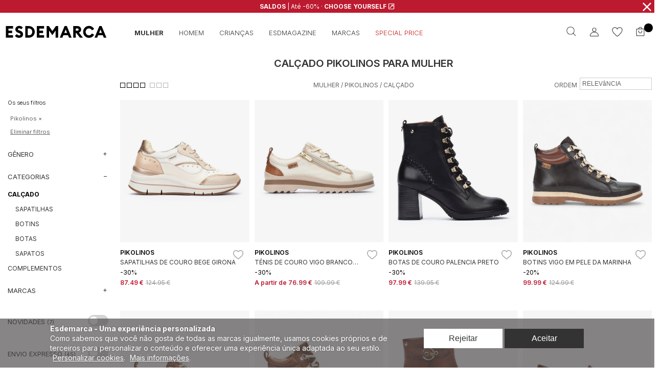

--- FILE ---
content_type: text/html; charset=ISO-8859-1
request_url: https://www.esdemarca.com/pt/mulher/calcado/pikolinos
body_size: 74409
content:
<!DOCTYPE html>
<html lang="pt">
<head>
<meta http-equiv="Content-Type" content="text/html; charset=iso-8859-1" />
<meta name="google-site-verification" content="jPfk08tiW7E_TrArO8Hv97yoE1iXJ_bBv3gmVxRqjd8" />
<meta name="google-site-verification" content="BXnEr-JqgVrXEgVQv2HcbWVWoeKDkQG3dbARM8T1kag" />
<title>Pikolinos Sapatos Femininos : Comprar online em Esdemarca</title>
<meta name="description" content="SHIPPING | Pikolinos sapatos de mulher em Esdemarca | Oxford sapatos de mulher, botas de mulher, botas de casaco, sapatos de marca e muito mais Entre agora!" />
<meta name="rating" content="General" />
<meta name="author" content="© Fusion Lab, S.L." />
<meta name="copyright" content="© Fusion Lab, S.L." />
<meta name="apple-itunes-app" content="app-id=934751958"><meta name="color-scheme" content="light only"><link rel="manifest" href="/manifest.json">

	<link rel="canonical" href="https://www.esdemarca.com/pt/mulher/calcado/pikolinos" />

	<link rel="apple-touch-icon" href="https://assets.esdemarca.com/images/2022/icons/apple-touch-icon.png">
	<link rel="shortcut icon" href="https://assets.esdemarca.com/images/2022/icons/favicon_logo_esd.ico" type="image/x-icon">
	<link rel="icon" href="https://assets.esdemarca.com/images/2022/icons/favicon_logo_esd.ico" type="image/x-icon">

<meta name="viewport" content="initial-scale=1.0, maximum-scale=1.0, minimum-scale=1.0, user-scalable=no">

<link rel="alternate" hreflang="es-ES" href="https://www.esdemarca.com/es/mujer/calzado/pikolinos"/>
<link rel="alternate" hreflang="en" href="https://www.esdemarca.com/en/woman/footwear/pikolinos"/>
<link rel="alternate" hreflang="it-IT" href="https://www.esdemarca.com/it/donna/calzature/pikolinos"/>
<link rel="alternate" hreflang="fr-FR" href="https://www.esdemarca.com/fr/femme/chaussures/pikolinos"/>
<link rel="alternate" hreflang="pt-PT" href="https://www.esdemarca.com/pt/mulher/calcado/pikolinos"/>
<link rel="alternate" hreflang="de" href="https://www.esdemarca.com/de/dame/schuhe/pikolinos"/>
<link rel="alternate" hreflang="pl-PL" href="https://www.esdemarca.com/pl/kobiety/obuwie/pikolinos"/>
<link rel="alternate" hreflang="sv" href="https://www.esdemarca.com/sv/kvinna/skodon/pikolinos"/>
<link rel="alternate" hreflang="nl" href="https://www.esdemarca.com/nl/vrouw/schoenen/pikolinos"/>
<link rel="alternate" hreflang="da-DK" href="https://www.esdemarca.com/da/kvinder/fodtoj/pikolinos"/>
<link rel="alternate" hreflang="sl" href="https://www.esdemarca.com/sl/zenska/obutev/pikolinos"/>
	<meta name="language" content="pt" />
	<meta name="keywords" content="Pikolinos, sapatos de pikolinos, sapatos de mulher, sapatos de marca, sapatos de mulher, sapatos de couro, sapatos de oxford mulher, botas de mulher, botas de couro, botas de salto alto, botas de mulher, botas de casaco, sapatos de mulher, sapatos de couro, sapatos de marca, chinelos de mulher">
<script src="https://cdnjs.cloudflare.com/ajax/libs/jquery/3.6.0/jquery.min.js" integrity="sha512-894YE6QWD5I59HgZOGReFYm4dnWc1Qt5NtvYSaNcOP+u1T9qYdvdihz0PPSiiqn/+/3e7Jo4EaG7TubfWGUrMQ==" crossorigin="anonymous" referrerpolicy="no-referrer"></script>
<link rel="stylesheet" href="https://cdnjs.cloudflare.com/ajax/libs/twitter-bootstrap/4.4.0/css/bootstrap-grid.min.css" integrity="sha256-WBDx7S6To0tYc317C5kfFzEKk5AQXATxm3QsTyKo0Jw=" crossorigin="anonymous" />



<script defer src='https://assets.esdemarca.com/js/2020/jquery.toast.min.js?id=20260108'></script>
<link rel="preload" href="https://assets.esdemarca.com/css/2020/jquery.toast.min.css?id=20260108" as="style" onload="this.onload=null;this.rel='stylesheet'" />


<link rel="preload" rel="stylesheet" type="text/css" href="https://assets.esdemarca.com/css/2020/easy-autocomplete.min.css?id=20260108" media="screen" as="style" onload="this.onload=null;this.rel='stylesheet'" />


	<link rel="stylesheet" type="text/css" href="https://assets.esdemarca.com/css/2020/catalog.css?id=20260108" media="screen"/>




<script defer src="https://assets.esdemarca.com/js/fireb.js?v=4" type="text/javascript"></script>



		<script>
						window.dataLayer = window.dataLayer || [];
			window.dataLayer = [{
				'id_flujo_datos':'G-DDR27DNLT2',
				'segment_dimension':'A'
			}] ;
		</script>
		<!-- Google Tag Manager -->
		<script>(function(w,d,s,l,i){w[l]=w[l]||[];w[l].push({'gtm.start':
		new Date().getTime(),event:'gtm.js'});var f=d.getElementsByTagName(s)[0],
		j=d.createElement(s),dl=l!='dataLayer'?'&l='+l:'';j.async=true;j.src=
		'https://www.googletagmanager.com/gtm.js?id='+i+dl;f.parentNode.insertBefore(j,f);
		})(window,document,'script','dataLayer','GTM-M8VRQ3K');</script>
		<!-- End Google Tag Manager -->
		
		<script async src="https://www.googletagmanager.com/gtag/js?id=AW-1052188582"></script>
		<script>
			window.dataLayer = window.dataLayer || [];
			function gtag(){dataLayer.push(arguments);}
			gtag('js', new Date());
							gtag('consent', 'default', {
			        'ad_storage': 'denied',
			        'ad_user_data': 'denied',
			        'ad_personalization': 'denied',
			        'analytics_storage': 'denied',
			        'wait_for_update': 1500
			    });
					</script>
			<script async src="https://www.googletagmanager.com/gtag/js?id=AW-851339829"></script>
		<script>
			window.dataLayer = window.dataLayer || [];
			function gtag(){dataLayer.push(arguments);}
			gtag('js', new Date());
							gtag('consent', 'default', {
			        'ad_storage': 'denied',
			        'ad_user_data': 'denied',
			        'ad_personalization': 'denied',
			        'analytics_storage': 'denied',
			        'wait_for_update': 1500
			    });
					</script>
	

<script type="text/javascript">

function accede_registro() {
	window.location.href = "https://www.esdemarca.com/outside/registro";
}

function cargaStock(stock, url) {
	$('#cantidadSelect').ajaxStart(function(){
		$('#cantidadSelect').hide();
	});
	
	$('#cantidadSelect').ajaxComplete(function(){
		$('#cantidadSelect').fadeIn();
	});
	
	$('#cantidadSelect').load(url+stock+'/'+Math.random()*Math.random());
}

// SELECTOR DE IDIOMAS
var lang_is_open = false;
$(document).ready(function(){
	$('#selector_idiomas').click(function()
	{
		if (!lang_is_open)
		{
			$('#otros_idiomas').stop(true).fadeIn("fast");
			$('#selector_idiomas_btn').css('background-color', '#FFF');
			$('#paises_lang_close').show();
			lang_is_open = true;
		}
		else
		{
			$('#otros_idiomas').stop(true).fadeOut( "fast");
			$('#selector_idiomas_btn').css('background-color', '');
			$('#paises_lang_close').hide();
			lang_is_open = false;
		}

		if (pais_is_open)
		{
			$('#paises_envio_div').fadeOut("fast");
			pais_is_open = false;
		}
	});
});
/*$(document).ready(function(){
	$('#selector_idiomas').hover(function(){
		$('#selector_idiomas_btn').css('background-color', '#FFF');
		$('#otros_idiomas').stop(true).slideDown();
	}, function(){
		$('#otros_idiomas').stop(true).slideUp( "fast", function() {
			$('#selector_idiomas_btn').css('background-color', '');
		 });
	});
});*/

// SELECTOR DE PAÍS
var pais_is_open = false;
$(document).ready(function(){
	$("#txt_busca_paises").keyup(function(){
		var texto = $(this).val().toLowerCase();
		
		$(".e3_paises_envio_item").css("display", "block");
		
		$(".e3_paises_envio_item").each(function(){
			var texto_del_campo = $(this).text().toLowerCase();
			if(texto_del_campo.indexOf(texto) < 0)
			   $(this).css("display", "none");
		});
	});

	$('#pais_envio_sel').click(function()
	{
		if (!pais_is_open)
		{
			$('#paises_envio_div').stop(true).fadeIn("fast");
			pais_is_open = true;
		}
		else
		{
			$('#paises_envio_div').stop(true).fadeOut("fast");
			pais_is_open = false;
		}

		if (lang_is_open)
		{
			$('#otros_idiomas').stop(true).fadeOut( "fast");
			$('#selector_idiomas_btn').css('background-color', '');
			$('#paises_lang_close').hide();
			lang_is_open = false;
		}
	});

	$('#paises_envio_close').click(function() {
		$('#paises_envio_div').fadeOut("fast");
		pais_is_open = false;
	});

	$('#paises_envio_div, #e3_header_burger_submenu_pais').on('click', '.e3_paises_envio_item', function()
	{
		var url = new URL(window.location.href);
		url.searchParams.set('country',$(this).data('pais'));
		window.location.href = url.href;
	});

});

// NUEVOS APARTADOS DESPLEGABLES DE LA CABECERA
$(document).ready(function(){
	$('.e4_apartado_cabecera').hover(function(){
		if($('.e4_he_menu_content_item').is(":visible")){
			$('#e4_he_menu_content').css('height', '0px');
			$('.e4_he_menu_content_item').hide();
			$('.e4_he_menu_item_hover').removeClass('e4_he_menu_item_hover');
			$('#e4_he_menu_content').css('border-bottom', '0');
			$('.bg_menu_ani').removeClass('bg_menu_ani');
			$('.content_to_gray').removeClass('grayscale-in');
		}
		$(this).children(".e4_apartado_cabecera_desplegable").css('z-index', '2');
		if ($(this).children(".e4_apartado_cabecera_desplegable").stop(false).css('opacity') != '1' && $(this).children(".e4_apartado_cabecera_desplegable").stop(false).css('opacity') != '0')
			$(this).children(".e4_apartado_cabecera_desplegable").stop(false).css('opacity', '1');
		$(this).children(".e4_apartado_cabecera_desplegable").stop(true).fadeIn();
	}, function(){
		$(this).children(".e4_apartado_cabecera_desplegable").css('z-index', '1');
		$(this).children(".e4_apartado_cabecera_desplegable").stop(true).fadeOut();
	});
});

// CARGAMOS LA NUEVA CESTA DESPLEGABLE
$(document).ready(function(){
	actualizar_cesta_cabecera(true);
});

function actualizar_cesta_cabecera (es_llamada_inicial = false)
{
		if ($(document).width() > 500 || !es_llamada_inicial)
	{
		$('#e4_apartado_cabecera_desplegable_cesta').load('https://www.esdemarca.com/cart/cesta_cabecera_white');
	}
	$('#e4_apartado_cabecera_icono_cantidad_cesta').load('https://www.esdemarca.com/cart/cesta_cabecera_white_cantidad_productos', function(){
		$('#total_productos_cabecera').html($('#e4_apartado_cabecera_icono_cantidad_cesta').html());
	});
}
$(document).ready(function(){
	$(document).on('click', '.link_ofuscado', function(e) {
		e.preventDefault();
		window.location.href = atob($(this).attr('data-loc'));
	});
});


$(document).ready(function(){
	//click display buscador en navegador mobile
	var divBuscadorMobile = $('.e4_buscador_cabecera_desplegable');
	var burgerIcon = $('.e3_burger_mob_sidebarIconToggle')

	$('.e4_buscador_header_mobile').click(function(){
		
		var buscadorInput = $('.e4_mobile_input');

		if(divBuscadorMobile.is(':visible')){
			divBuscadorMobile.fadeOut("fast");
			divBuscadorMobile.animate({opacity: 0}, 100, function(){
			divBuscadorMobile.hide();
			});
			buscadorInput.animate({opacity: 0}, 500);
		} else {
			// Mostrar el contenedor si no está visible
			divBuscadorMobile.fadeIn("fast");
			divBuscadorMobile.show().animate({opacity:1}, 100);
			buscadorInput.animate({opacity:1}, 500).focus();
		}
	});

	var previousScroll = 0;
	var yourPartner = $('.e4_claim_header_mobile');
	var spanUser = $('.e3_burger_mob_right_sidebarIconToggle');
	$(window).scroll(function(){

		if(burgerIcon.length == 0)
			burgerIcon = $('.e3_burger_mob_sidebarIconToggle');

		
		
		var currentScroll = $(this).scrollTop();

		if ($('.e3_promo_sticky').is(':visible'))
		{
					}
		else if(currentScroll > previousScroll){
			
			$.when(burgerIcon.css('top', '10px')).done(function(){
				yourPartner.fadeOut("fast");
				spanUser.css('top','4px');
			});

							if(divBuscadorMobile.is(":visible")){
					divBuscadorMobile.fadeOut("fast");
				}
					}else{
				
			$.when(burgerIcon.css('top', '10px')).done(function(){
				yourPartner.fadeOut("fast")
				spanUser.css('top','4px');

				
			})
		}

		if(currentScroll === 0){
			if(!yourPartner.is(":visible"))
			{
			$.when(burgerIcon.css('top', '35.5px')).done(function(){
				yourPartner.fadeIn("fast");
				spanUser.css('top','25px');

			})
			}
			
		}	

		previousScroll = currentScroll;
	});	

	$('.e4_select_genre_mobile').click(function(){
		$('.e4_display_mobile_ninos_selected').removeClass('e4_display_mobile_ninos_selected');
		if($(this).attr("attr-genero") == "ninos"){
			$('.e4_menu_generos_ninos').addClass('e4_display_mobile_ninos_selected')
		};
		$('.e4_boton_genero_ninos_mobile_selected').removeClass('e4_boton_genero_ninos_mobile_selected');
		$('.e3_header_burger_menu_genero_sel').removeClass('e3_header_burger_menu_genero_sel');
		$('.e4_select_genre_mobile_selected').removeClass('e4_select_genre_mobile_selected');
		$('.e4_menu_burger_por_categoria_selected').removeClass('e4_menu_burger_por_categoria_selected').addClass('e4_menu_burger_por_categoria');
		$(this).addClass('e4_select_genre_mobile_selected');
		$('.e4_menu_burger_por_categoria').hide();
		$('#e4_menu_burger_por_categoria_'+$(this).attr("attr-genero")).fadeIn("fast");

	});

})




</script>
</head>
<body >
		<!-- Google Tag Manager (noscript) -->
		<noscript><iframe src="https://www.googletagmanager.com/ns.html?id=GTM-M8VRQ3K"
		height="0" width="0" style="display:none;visibility:hidden"></iframe></noscript>
		<!-- End Google Tag Manager (noscript) -->
				
				<script type="text/javascript" src="https://tps.trovaprezzi.it/javascripts/tracking-vanilla.min.js"></script>
		
			<script>
			(function soluteLandingTracking(){
			if (location.href.indexOf("soluteclid") < 0) return;
			localStorage.setItem("soluteclid", (new Date()).getTime()+" "+location.href);
			var url = "https://cmodul.solutenetwork.com/landing";
			url += "?url=" + encodeURIComponent(location.href);
			var req = new XMLHttpRequest();
			req.open("GET", url);
			req.send();
			})();
		</script>
					<script>
			(function() {
				var emidCookieExpirationDays = 60;
				var getKey = 'emid';
				var getValue = getParameterByName(getKey);
				var storageKey = 'emid';
				var emidCookieKey = 'emid';
				var emidCookieDomain = window.location.hostname;

				if(getValue) {
					window.localStorage.setItem(storageKey, getValue);
					setEmidCookie(emidCookieKey, getValue, emidCookieExpirationDays, emidCookieDomain);
				}

				function setEmidCookie(cname, cvalue, exdays, cdomain) {
					var d = new Date();
					d.setTime(d.getTime() + (exdays * 24*60*60*1000));
					var expires = "Expires=" + d.toUTCString();
					document.cookie = cname + "=" + cvalue + ";" + expires + ";Path=/;SameSite=none;Domain=" + cdomain + ";Secure";
				}

				function getParameterByName(e, n) {
					n = n || window.location.href;
					e = e.replace(/[[]]/g, "\\$&");
					var r = new RegExp("[?&]" + e + "(=([^&#]*)|&|#|$)").exec(n);
					return r ? (r[2] ? decodeURIComponent(r[2].replace(/\+/g, " ")) : "") : null;
				}
			})();
		</script>
		
		
	<div class="e3_promo_sticky" style="background-color:#bc1a2f;color:#FFF;max-height:none;position:sticky;top:0;z-index:100005">
		<div class="col text-center" style="display:flex; align-items:center; justify-content:center;">
			<a href="https://www.esdemarca.com/pt/mulher?promocion1=1&order=relevancia" class="sticky_url" style="color:#FFF">
				<div data-message="1" class="e3_sticky_content" style="">
					<div style="display:flex;justify-content:space-around;">
						<span class="e3_entry_sticky" style="min-width:fit-content">
							<b>SALDOS</b> | Até -60% &#xB7; <b>CHOOSE YOURSELF</b>
							<img width="13px" height="13px" style="margin-top:2px;margin-bottom:-2px;" src="[data-uri]" alt="2º SALDOS">
						</span>
					</div>
				</div>
			</a>
							<div data-message="2" class="e3_sticky_content" style="display:none">
					<div style="display:flex;justify-content:space-around;">
						<span class="e3_entry_sticky" style="min-width:fit-content">
															Crie sua conta e ganhe 5.00 &#8364; em compras +50.00 &#8364;													</span>
					</div>
				</div>
					</div>
		<span class="e3_cookie_off" style="background-color:#bc1a2f;color:#FFF">&Cross;</span>
	</div>
			<style type="text/css">@media only screen and (max-width: 992px){.e3_promo_sticky{
			min-height:28px !important;
			max-height:28px !important}}
		</style>
						
	<script type="text/javascript">
		$(function() {
							var sticky_is_on_ajax = false;
				$('.e3_promo_sticky .e3_cookie_off').click(function(){
					$('.e3_promo_sticky').fadeOut(300);
					if (!sticky_is_on_ajax)
					{
						sticky_is_on_ajax = true;
						$.ajax({
							type: 'POST',
							url: _base_url+"cookie/guardar_cookie_sticky/esd_sticky_2a/"+Math.random()*Math.random(),
							dataType: 'text',
							data: 1
						}).always(function (msg) {
							sticky_is_on_ajax = false;
						});
					}
				})
							if ( $('div[data-message=3]').length )
				{
																$('div[data-message=2] > div .e3_entry_sticky:gt(0)').addClass("d-none d-lg-block");
					
					let time_display_sticky_1 = 8000;
					let time_display_sticky_2 = 8000;
					let time_display_sticky_3 = 8000;

					var interval_sticky = function() {
						$('.e3_promo_sticky').attr('data-changing-message', 1);
						if( $('[data-message=1]').is(":visible") )
						{
							$('[data-message=1]').fadeOut(200, function(){
								$('[data-message=2]').fadeIn(200, function() {
									$('.e3_promo_sticky').removeAttr('data-changing-message');
								});
							});
							setTimeout(interval_sticky, time_display_sticky_2);
						} else if( $('[data-message=2]').is(":visible") )
						{
							$('[data-message=2]').fadeOut(200, function(){
								$('[data-message=3]').fadeIn(200, function() {
									$('.e3_promo_sticky').removeAttr('data-changing-message');
								});
							});
							setTimeout(interval_sticky, time_display_sticky_3);
						} else {
							$('[data-message=3]').fadeOut(200, function(){
								$('[data-message=1]').fadeIn(200, function() {
									$('.e3_promo_sticky').removeAttr('data-changing-message');
								});
							});
							setTimeout(interval_sticky, time_display_sticky_1);
						}
					}
					setTimeout(interval_sticky, time_display_sticky_1);
				}

				else if ( $('div[data-message=2]').length )
				{
																$('div[data-message=2] > div .e3_entry_sticky:gt(0)').addClass("");
					
					let time_display_sticky_1 = 6000;
					let time_display_sticky_2 = 6000;

					var interval_sticky = function() {
						$('.e3_promo_sticky').attr('data-changing-message', 1);
						if( $('[data-message=1]').is(":visible") )
						{
							$('[data-message=1]').fadeOut(200, function(){
								$('[data-message=2]').fadeIn(200, function() {
									$('.e3_promo_sticky').removeAttr('data-changing-message');
								});
															});
							setTimeout(interval_sticky, time_display_sticky_2);
						} else {
							$('[data-message=2]').fadeOut(200, function(){
								$('[data-message=1]').fadeIn(200, function() {
									$('.e3_promo_sticky').removeAttr('data-changing-message');
								});
															});
							setTimeout(interval_sticky, time_display_sticky_1);
						}
					}
					setTimeout(interval_sticky, time_display_sticky_1);
				}
						var lastScrollTop = 0;
			var moving = false;
			var sticky_position = '';

			
						$('.e3_cookie_off').on('click', function(){
				$('.e3_burger_mob_sidebarIconToggle').removeAttr('style');
				$('.e3_burger_mob_right_sidebarIconToggle').removeAttr('style');
				$('.e4_claim_header_mobile').removeAttr('style');
				$('.e4_claim_header').removeAttr('style');
			});

		});
	</script>
<style type="text/css">@media only screen and (min-width: 992px){.e3_promo_sticky{position:absolute;margin-top:0;width:100%;top:-1px;left:0px;z-index:100;}}</style><div class="e4_he_top d-none d-lg-block">
	<div class="container-fluid">
		<div class="row">
			<div class="col-4">
							</div>
			<div class="col-4 e4_yout_partner_superior">
				<div class="e4_claim_header" style="" >YOUR PARTNER IN FASHION</div>
			</div>
			<div class="col-4">

			</div>
		</div>
	</div>
</div>


<div class="d-none d-lg-block">
	<div class="container-fluid">
		<div class="e4_he_divs row" style="position:relative;z-index:9">

						<div class="e4_he_logo col-2">
				
									<a href="https://www.esdemarca.com/pt/mulher">
																					<img src="https://assets.esdemarca.com/images/2022/logo/esd_logo.svg?id=20170612" border="0" alt="Esdemarca Esdemarca loja online de moda, calçado, acessórios... marcas líderes" style="max-width:200px;margin-top:5px">
																		</a>
							</div>
						<div class="e4_he_generos col-6" style="display:flex;align-items:center">
									<a href="https://www.esdemarca.com/pt/mulher" class="e4_he_menu_item" attr-categoria="mujer">
						<span  class="e4_menu_genero_item a4_mayuscula_para_caracteres_especiales e4_menu_genero_item_selected" >
								MULHER						</span>
					</a>
					<a href="https://www.esdemarca.com/pt/homem" class="e4_he_menu_item" attr-categoria="hombre">
						<span   class="e4_menu_genero_item a4_mayuscula_para_caracteres_especiales " >
								HOMEM						</span>
					</a>
					<a href="https://www.esdemarca.com/pt/criancas" class="e4_he_menu_item"  attr-categoria="ninos">
						<span  class="e4_menu_genero_item a4_mayuscula_para_caracteres_especiales " >
								CRIANÇAS						</span>
					</a>
																				<a href="https://www.esdemarca.com/pt/esdnews" class="d-none d-xl-block e4_he_menu_item_no_hover_magazine">
						<span  class="e4_menu_genero_item " >
							ESDMAGAZINE
						</span>
					</a>
										<div attr-categoria="marcas" class="e4_he_menu_item">
						<span  class="e4_menu_genero_item a4_mayuscula_para_caracteres_especiales" >
								MARCAS						</span>
					</div>
					<a href="https://www.esdemarca.com/pt/saldos/mulher" class="e4_he_menu_item_no_hover_magazine">
						<span  class="e4_menu_genero_item " style="color:#c21f20;white-space:nowrap">
							SPECIAL PRICE						</span>
					</a>
								</div>	
			
						<div class="col-4 e4_icons_header">
						
								<div class="e4_apartado_cabecera">
					<a rel="nofollow" href="https://www.esdemarca.com/outside/registro_cesta"><div class="e4_apartado_cabecera_icono" style="background:url(https://assets.esdemarca.com/images/2022/icons/bag_icon.png) 0 no-repeat;background-size:contain;height: 22px; width: 21px;margin:0 auto"><div class="e4_apartado_cabecera_icono_cantidad_cesta" id="e4_apartado_cabecera_icono_cantidad_cesta"></div></div></a>
										<div class="e4_apartado_cabecera_desplegable" id="e4_apartado_cabecera_desplegable_cesta" style="width: 300px; margin-left: -246px;color:black"></div>
				</div>

													<a rel="nofollow" href="https://www.esdemarca.com/outside/registro"><div class="e4_apartado_cabecera">
						<div class="e4_apartado_cabecera_icono" style="background:url(https://assets.esdemarca.com/images/2022/icons/favoritos_icon.png)  0 no-repeat;background-size:contain;height: 22px; width: 21px;margin:0 auto"></div>
												<!--<div class="e4_apartado_cabecera_desplegable" id="e4_apartado_cabecera_desplegable_favoritos"></div>-->
					</div></a>
								
								<div class="e4_apartado_cabecera">
											<a rel="nofollow" href="https://www.esdemarca.com/outside/registro">
							<div class="e4_apartado_cabecera_icono" style="background:url(https://assets.esdemarca.com/images/2022/icons/user_icon.png) 0 no-repeat;background-size:contain;height: 22px; width: 21px;margin:0 auto"></div>
													</a>
										<div class="e4_apartado_cabecera_desplegable" id="e4_apartado_cabecera_desplegable_cuenta">

							<a href="https://www.esdemarca.com/outside/registro"><div class="button" style="padding-top: 10px; padding-bottom: 10px; font-size: 13px; background-color: black">Aceda à sua conta</div></a>

	<div style="margin-top: 15px;">Não tem uma conta?</div>
	<a href="https://www.esdemarca.com/outside/registro/0/registro"><div class="button" style="padding-top: 10px; padding-bottom: 10px; font-size: 13px; margin-bottom: 10px; background-color: black">Registe-se!</div></a>
	
	<a rel="nofollow" href="https://www.esdemarca.com/outside/recordar_pass"><div class="e4_apartado_cabecera_desplegable_item">Esqueceu-se da sua palavra-passe?</div></a>
	<a rel="nofollow" href="https://www.esdemarca.com/ajuda"><div class="e4_apartado_cabecera_desplegable_item">Ajuda</div></a>
	<a rel="nofollow" href="https://www.esdemarca.com/contacto/formulario"><div class="e4_apartado_cabecera_desplegable_item">Apoio ao cliente</div></a>
							
					</div>
				</div>
	
			
				<div class="e4_apartado_cabecera">	
						
					<div class="e4_div_button">
																								<div>
										<form id="buscador" class="pc e4_form_buscador form-inline" method="get" action="https://www.esdemarca.com/pt/mulher"  >
											<input type="text" placeholder="O que procura?" autocomplete="off" value="" name="q" id="esearch" class="e4_campo_buscador pc" />
											<div style="display:inline-block;height:0"><input type="submit" value="" class="e3_campo_buscador_btn" style="pointer-events:none;"/></div>
										</form>
									</div>
									
																
								   <div class="e4_apartado_cabecera_icono" id="e4_boton_buscador" style="background:url(https://assets.esdemarca.com/images/2022/icons/lupa_icon.png)  0 no-repeat;background-size:contain;height: 20px; width: 19px;margin:0 auto"></div>					
					</div>
						
				</div>
			
				
			</div>

		</div>
	</div>
</div>

<!-- MENÚ -->

<script type="text/javascript">
	//nueva funcion 2024

	$(function(){
		$('.e4_he_menu_item').hover(function(){
			$('.e4_he_menu_content_item').hide();
			$('#e4_he_menu_content_item_'+$(this).attr('attr-categoria')).fadeIn("fast");
			$('#e4_he_menu_content').css('height', '550px');
			$('#e4_he_menu_content').css('border-bottom', '0.5px solid black');

			// $('.e4_he_menu_item_hover').removeClass('e4_he_menu_item_hover');
			// $(this).addClass('e4_he_menu_item_hover');

			$('.content_to_gray').addClass('grayscale-in');
		
			$('.bg_menu_ani').removeClass('bg_menu_ani');
			$(this).addClass('bg_menu_ani');
		},
		function () {
		});
		$('#e4_he_menu_hover').hover(function() {
			// nada
		},
		function(){
			$('#e4_he_menu_content').css('height', '0px');
			$('.e4_he_menu_content_item').hide();
			$('.e4_he_menu_item_hover').removeClass('e4_he_menu_item_hover');
			$('#e4_he_menu_content').css('border-bottom', '0');
			$('.bg_menu_ani').removeClass('bg_menu_ani');
			$('.content_to_gray').removeClass('grayscale-in');

		});
	});

	$(function(){
		$('.e4_he_menu_brand_genero_item').click(function(){
			var categoria = $(this).attr('attr-categoria');
			$(".e4_filtro_marcas_cabecera_" + categoria).css("display", "flex");
			$('.e4_he_row_brands_' + categoria).css("display", "block");
			$('#e4_txtBusca_cabecera').val('');
			$('.e4_he_menu_brands_genero_selected').removeClass('e4_he_menu_brands_genero_selected').addClass('e4_he_menu_brands_genero');
			$('#e4_txtBusca_cabecera').attr('data-form', categoria);
			$('.e4_he_menu_brand_genero_item_selected').removeClass('e4_he_menu_brand_genero_item_selected');
			$(this).addClass('e4_he_menu_brand_genero_item_selected');
			$('.e4_he_menu_brands_genero').hide();
			$('#e4_he_menu_brands_genero_' + categoria).fadeIn("fast");	
		});
	})

	$(function(){
		$('#e4_txtBusca_cabecera').keyup(function(){
			var texto = $(this).val().toLowerCase();
			var data_form = $(this).attr('data-form');
			
			$('.e4_filtro_marcas_cabecera_' + data_form).css("display", "flex");
			$('.e4_he_row_brands_' + data_form).css("display", "block");

			
			$('.e4_filtro_marcas_cabecera_' + data_form).each(function(){
					var texto_del_campo = $(this).attr('title').toLowerCase();
					if (texto_del_campo.indexOf(texto) < 0) {
						 $(this).css("display", "none");
					}
			});

			$('.e4_he_row_brands_'+data_form).each(function(){
				if($(this).children(':visible').length == 0){
					$(this).css("display", "none");
				}
			})
		});
	});


	$(function(){
		$('.e4_he_menu_brand_genero_ninos_item').click(function(){

			var genero_ninos = $(this).attr('attr-tipo');
		
			//border bottom boton quitar el otro si existe

			$('.e4_he_menu_brand_genero_ninos_item_selected').removeClass('e4_he_menu_brand_genero_ninos_item_selected');

			$(this).addClass('e4_he_menu_brand_genero_ninos_item_selected');
			///mostrar contenedor y ocultar el otro
			$('.e4_row_megamenu_ninos').hide();
			$('.e4_row_megamenu_ninos[attr-tipo="'+genero_ninos+'"]').fadeIn("fast");
			// $('.e4_row_megamenu_ninos').hide();
			// $('#a4_he_menu_cat_ninos_' + genero_ninos).fadeIn("fast");	
		});
	});



</script>

<div class="d-none d-lg-block">
	<div id="e4_he_menu_hover">
		<div class="container-fluid">
			<div >
							</div>
		</div>
		<div id="e4_he_menu_content" >
			<div class="container-fluid">
													<div class="e4_he_menu_content_item" id="e4_he_menu_content_item_mujer">
										<div class="row">

												<div class="col-1-5">
	<div class="row">
		<div class="col-12">
			<div class="e4_he_menu_cat_item">
				<span>Marcas em destaque</span>
			</div>
				<div class="row">
						
					<div class="col-12">
						<a href="https://www.esdemarca.com/pt/mulher/ugg-australia" title="UGG mujer">
							<div class="e4_he_menu_sub_item">
								UGG															</div>	
						</a>
					</div>
						
					<div class="col-12">
						<a href="https://www.esdemarca.com/pt/mulher/polo-ralph-lauren" title="Polo Ralph Lauren mujer">
							<div class="e4_he_menu_sub_item">
								Polo Ralph Lauren															</div>	
						</a>
					</div>
						
					<div class="col-12">
						<a href="https://www.esdemarca.com/pt/mulher/hispanitas" title="Hispanitas mujer">
							<div class="e4_he_menu_sub_item">
								Hispanitas															</div>	
						</a>
					</div>
						
					<div class="col-12">
						<a href="https://www.esdemarca.com/pt/mulher/wonders" title="Wonders mujer">
							<div class="e4_he_menu_sub_item">
								Wonders															</div>	
						</a>
					</div>
						
					<div class="col-12">
						<a href="https://www.esdemarca.com/pt/mulher/blauer" title="Blauer mujer">
							<div class="e4_he_menu_sub_item">
								Blauer															</div>	
						</a>
					</div>
						
					<div class="col-12">
						<a href="https://www.esdemarca.com/pt/mulher/bash" title="BA&SH mujer">
							<div class="e4_he_menu_sub_item">
								BA&SH															</div>	
						</a>
					</div>
						
					<div class="col-12">
						<a href="https://www.esdemarca.com/pt/mulher/birkenstock" title="Birkenstock mujer">
							<div class="e4_he_menu_sub_item">
								Birkenstock															</div>	
						</a>
					</div>
						
					<div class="col-12">
						<a href="https://www.esdemarca.com/pt/mulher/michael-kors" title="Michael Kors mujer">
							<div class="e4_he_menu_sub_item">
								Michael Kors															</div>	
						</a>
					</div>
						
					<div class="col-12">
						<a href="https://www.esdemarca.com/pt/mulher/ecoalf" title="ECOALF mujer">
							<div class="e4_he_menu_sub_item">
								ECOALF															</div>	
						</a>
					</div>
						
					<div class="col-12">
						<a href="https://www.esdemarca.com/pt/mulher/lauren-ralph-lauren" title="Lauren Ralph Lauren mujer">
							<div class="e4_he_menu_sub_item">
								Lauren Ralph Lauren															</div>	
						</a>
					</div>
						
					<div class="col-12">
						<a href="https://www.esdemarca.com/pt/mulher/tommy-hilfiger" title="Tommy Hilfiger mujer">
							<div class="e4_he_menu_sub_item">
								Tommy Hilfiger															</div>	
						</a>
					</div>
						
					<div class="col-12">
						<a href="https://www.esdemarca.com/pt/mulher/tous" title="TOUS mujer">
							<div class="e4_he_menu_sub_item">
								TOUS															</div>	
						</a>
					</div>
						
					<div class="col-12">
						<a href="https://www.esdemarca.com/pt/mulher/asics" title="Asics mujer">
							<div class="e4_he_menu_sub_item">
								Asics															</div>	
						</a>
					</div>
						
					<div class="col-12">
						<a href="https://www.esdemarca.com/pt/mulher/dr-martens" title="Dr Martens mujer">
							<div class="e4_he_menu_sub_item">
								Dr Martens															</div>	
						</a>
					</div>
						
					<div class="col-12">
						<a href="https://www.esdemarca.com/pt/mulher/levis" title="Levi's mujer">
							<div class="e4_he_menu_sub_item">
								Levi's															</div>	
						</a>
					</div>
										
					
				</div>
		</div>
	</div>
</div>

			<div class="col-1-5">
								<div class="row">
					<div class="col-12">
						<div class="e4_he_menu_cat_item ">
															<a href="https://www.esdemarca.com/pt/mulher/calcado" >Calçado</a>
													</div>
						<div class="row">
															<div class="col-12">
																			<a href="https://www.esdemarca.com/pt/mulher/calcado_sapatilhas" >
											<div class="e4_he_menu_sub_item">
												Sapatilhas																							</div>
										</a>
																	</div>
															<div class="col-12">
																			<a href="https://www.esdemarca.com/pt/mulher/calcado_botins" >
											<div class="e4_he_menu_sub_item">
												Botins																							</div>
										</a>
																	</div>
															<div class="col-12">
																			<a href="https://www.esdemarca.com/pt/mulher/calcado_botas" >
											<div class="e4_he_menu_sub_item">
												Botas																							</div>
										</a>
																	</div>
															<div class="col-12">
																			<a href="https://www.esdemarca.com/pt/mulher/calcado_sapatos" >
											<div class="e4_he_menu_sub_item">
												Sapatos																							</div>
										</a>
																	</div>
															<div class="col-12">
																			<a href="https://www.esdemarca.com/pt/mulher/calcado_socas" >
											<div class="e4_he_menu_sub_item">
												Tamancos																							</div>
										</a>
																	</div>
															<div class="col-12">
																			<a href="https://www.esdemarca.com/pt/mulher/calcado_sandalias" >
											<div class="e4_he_menu_sub_item">
												Sandálias																							</div>
										</a>
																	</div>
															<div class="col-12">
																			<a href="https://www.esdemarca.com/pt/mulher/calcado_chinelos" >
											<div class="e4_he_menu_sub_item">
												Chinelos																							</div>
										</a>
																	</div>
															<div class="col-12">
																			<a href="https://www.esdemarca.com/pt/mulher/calcado_pantufas" >
											<div class="e4_he_menu_sub_item">
												Calçado Homewear																							</div>
										</a>
																	</div>
															<div class="col-12">
																			<a href="https://www.esdemarca.com/pt/mulher/calcado_ultimostamanhos" >
											<div class="e4_he_menu_sub_item">
												Últimas unidades																							</div>
										</a>
																	</div>
																
						</div>		
					</div>
				</div>
			</div>
			<div class="col-1-5">
								<div class="row">
					<div class="col-12">
						<div class="e4_he_menu_cat_item ">
															<a href="https://www.esdemarca.com/pt/mulher/roupa" >Roupa</a>
													</div>
						<div class="row">
															<div class="col-12">
																			<a href="https://www.esdemarca.com/pt/mulher/roupa_casacose" >
											<div class="e4_he_menu_sub_item">
												Casacos e Abrigos																							</div>
										</a>
																	</div>
															<div class="col-12">
																			<a href="https://www.esdemarca.com/pt/mulher/roupa_sweatshirts" >
											<div class="e4_he_menu_sub_item">
												Sweatshirts e Malhas																							</div>
										</a>
																	</div>
															<div class="col-12">
																			<a href="https://www.esdemarca.com/pt/mulher/roupa_tshirts" >
											<div class="e4_he_menu_sub_item">
												Camisetas																							</div>
										</a>
																	</div>
															<div class="col-12">
																			<a href="https://www.esdemarca.com/pt/mulher/roupa_polos" >
											<div class="e4_he_menu_sub_item">
												Polos 																							</div>
										</a>
																	</div>
															<div class="col-12">
																			<a href="https://www.esdemarca.com/pt/mulher/roupa_calcas" >
											<div class="e4_he_menu_sub_item">
												Calças																							</div>
										</a>
																	</div>
															<div class="col-12">
																			<a href="https://www.esdemarca.com/pt/mulher/roupa_camisas" >
											<div class="e4_he_menu_sub_item">
												Camisas																							</div>
										</a>
																	</div>
															<div class="col-12">
																			<a href="https://www.esdemarca.com/pt/mulher/roupa_fatos" >
											<div class="e4_he_menu_sub_item">
												Conjuntos desportivos																							</div>
										</a>
																	</div>
															<div class="col-12">
																			<a href="https://www.esdemarca.com/pt/mulher/roupa_banho" >
											<div class="e4_he_menu_sub_item">
												Moda de Banho																							</div>
										</a>
																	</div>
															<div class="col-12">
																			<a href="https://www.esdemarca.com/pt/mulher/roupa_blusas" >
											<div class="e4_he_menu_sub_item">
												Blusas																							</div>
										</a>
																	</div>
															<div class="col-12">
																			<a href="https://www.esdemarca.com/pt/mulher/roupa_macacoes" >
											<div class="e4_he_menu_sub_item">
												Macacões e Jardineiras																							</div>
										</a>
																	</div>
															<div class="col-12">
																			<a href="https://www.esdemarca.com/pt/mulher/roupa_saias" >
											<div class="e4_he_menu_sub_item">
												Saias																							</div>
										</a>
																	</div>
															<div class="col-12">
																			<a href="https://www.esdemarca.com/pt/mulher/roupa_vestidos" >
											<div class="e4_he_menu_sub_item">
												Vestidos																							</div>
										</a>
																	</div>
															<div class="col-12">
																			<a href="https://www.esdemarca.com/pt/mulher/roupa_ultimostamanhos" >
											<div class="e4_he_menu_sub_item">
												Últimas unidades																							</div>
										</a>
																	</div>
																
						</div>		
					</div>
				</div>
			</div>
			<div class="col-1-5">
								<div class="row">
					<div class="col-12">
						<div class="e4_he_menu_cat_item ">
															<a href="https://www.esdemarca.com/pt/mulher/roupa_intimo" >Íntimo</a>
													</div>
						<div class="row">
															<div class="col-12">
																			<a href="https://www.esdemarca.com/pt/mulher/roupa_intimo_homewear" >
											<div class="e4_he_menu_sub_item">
												Homewear																							</div>
										</a>
																	</div>
															<div class="col-12">
																			<a href="https://www.esdemarca.com/pt/mulher/roupa_intimo_tshirts" >
											<div class="e4_he_menu_sub_item">
												Camisetas																							</div>
										</a>
																	</div>
															<div class="col-12">
																			<a href="https://www.esdemarca.com/pt/mulher/roupa_intimo_cuequinhas" >
											<div class="e4_he_menu_sub_item">
												Cuecas e conjuntos																							</div>
										</a>
																	</div>
															<div class="col-12">
																			<a href="https://www.esdemarca.com/pt/mulher/roupa_intimo_sutien" >
											<div class="e4_he_menu_sub_item">
												Sutien																							</div>
										</a>
																	</div>
															<div class="col-12">
																			<a href="https://www.esdemarca.com/pt/mulher/roupa_intimo_pijamas" >
											<div class="e4_he_menu_sub_item">
												Pijamas																							</div>
										</a>
																	</div>
															<div class="col-12">
																			<a href="https://www.esdemarca.com/pt/mulher/roupa_intimo_meias" >
											<div class="e4_he_menu_sub_item">
												Meias																							</div>
										</a>
																	</div>
															<div class="col-12">
																			<a href="https://www.esdemarca.com/pt/mulher/roupa_intimo_tangas" >
											<div class="e4_he_menu_sub_item">
												Tangas																							</div>
										</a>
																	</div>
															<div class="col-12">
																			<a href="https://www.esdemarca.com/pt/mulher/roupa_intimo_pacotes" >
											<div class="e4_he_menu_sub_item">
												Packs																							</div>
										</a>
																	</div>
															<div class="col-12">
																			<a href="https://www.esdemarca.com/pt/mulher/roupa_intimo_calcas" >
											<div class="e4_he_menu_sub_item">
												Calças e leggins 																							</div>
										</a>
																	</div>
															<div class="col-12">
																			<a href="https://www.esdemarca.com/pt/mulher/roupa_intimo_bodys" >
											<div class="e4_he_menu_sub_item">
												Bodys																							</div>
										</a>
																	</div>
																
						</div>		
					</div>
				</div>
			</div>
			<div class="col-1-5">
								<div class="row">
					<div class="col-12">
						<div class="e4_he_menu_cat_item ">
															<a href="https://www.esdemarca.com/pt/mulher/complementos" >Complementos</a>
													</div>
						<div class="row">
															<div class="col-12">
																			<a href="https://www.esdemarca.com/pt/mulher/complementos_carteirasmalas" >
											<div class="e4_he_menu_sub_item">
												Bolsas																							</div>
										</a>
																	</div>
															<div class="col-12">
																			<a href="https://www.esdemarca.com/pt/mulher/complementos_portamoedas" >
											<div class="e4_he_menu_sub_item">
												Carteiras e porta-moedas																							</div>
										</a>
																	</div>
															<div class="col-12">
																			<a href="https://www.esdemarca.com/pt/mulher/complementos_bijutaria" >
											<div class="e4_he_menu_sub_item">
												Joalharia																							</div>
										</a>
																	</div>
															<div class="col-12">
																			<a href="https://www.esdemarca.com/pt/mulher/complementos_mochilas" >
											<div class="e4_he_menu_sub_item">
												Mochilas, Bolsas e Pochetes																							</div>
										</a>
																	</div>
															<div class="col-12">
																			<a href="https://www.esdemarca.com/pt/mulher/complementos_bones" >
											<div class="e4_he_menu_sub_item">
												Bonés e gorros																							</div>
										</a>
																	</div>
															<div class="col-12">
																			<a href="https://www.esdemarca.com/pt/mulher/complementos_relogios" >
											<div class="e4_he_menu_sub_item">
												Relógios																							</div>
										</a>
																	</div>
															<div class="col-12">
																			<a href="https://www.esdemarca.com/pt/mulher/complementos_luvas" >
											<div class="e4_he_menu_sub_item">
												Luvas																							</div>
										</a>
																	</div>
															<div class="col-12">
																			<a href="https://www.esdemarca.com/pt/mulher/complementos_viagem" >
											<div class="e4_he_menu_sub_item">
												Viagem																							</div>
										</a>
																	</div>
															<div class="col-12">
																			<a href="https://www.esdemarca.com/pt/mulher/complementos_cintos" >
											<div class="e4_he_menu_sub_item">
												Cintos e cintas																							</div>
										</a>
																	</div>
															<div class="col-12">
																			<a href="https://www.esdemarca.com/pt/mulher/complementos_cachecois" >
											<div class="e4_he_menu_sub_item">
												Cachecóis e lenços																							</div>
										</a>
																	</div>
																
						</div>		
					</div>
				</div>
			</div>
			<div class="col-1-5">
								<div class="row">
					<div class="col-12">
						<div class="e4_he_menu_cat_item ">
															<a href="https://www.esdemarca.com/pt/mulher/sp_esporte" >Sport</a>
													</div>
						<div class="row">
															<div class="col-12">
																			<a href="https://www.esdemarca.com/pt/mulher/sp_calcado" >
											<div class="e4_he_menu_sub_item">
												Calçado																							</div>
										</a>
																	</div>
															<div class="col-12">
																			<a href="https://www.esdemarca.com/pt/mulher/sp_roupa" >
											<div class="e4_he_menu_sub_item">
												Roupa																							</div>
										</a>
																	</div>
															<div class="col-12">
																			<a href="https://www.esdemarca.com/pt/mulher/sp_accessorios" >
											<div class="e4_he_menu_sub_item">
												Acessórios																							</div>
										</a>
																	</div>
															<div class="col-12">
																			<a href="https://www.esdemarca.com/pt/mulher/sp_running" >
											<div class="e4_he_menu_sub_item">
												Running																							</div>
										</a>
																	</div>
															<div class="col-12">
																			<a href="https://www.esdemarca.com/pt/mulher/sp_trekking" >
											<div class="e4_he_menu_sub_item">
												Trekking																							</div>
										</a>
																	</div>
															<div class="col-12">
																			<a href="https://www.esdemarca.com/pt/mulher/sp_fit" >
											<div class="e4_he_menu_sub_item">
												Fitness																							</div>
										</a>
																	</div>
																
						</div>		
					</div>
				</div>
			</div>
			<div class="col-1-5">
								<div class="row">
					<div class="col-12">
						<div class="e4_he_menu_cat_item e4_rebajas">
															<a href="https://www.esdemarca.com/pt/saldos/mulher" >Special price</a>
													</div>
						<div class="row">
															<div class="col-12">
																			<a href="https://www.esdemarca.com/pt/saldos/mulher/calcado" >
											<div class="e4_he_menu_sub_item">
												Calçado																							</div>
										</a>
																	</div>
															<div class="col-12">
																			<a href="https://www.esdemarca.com/pt/saldos/mulher/roupa" >
											<div class="e4_he_menu_sub_item">
												Roupa																							</div>
										</a>
																	</div>
															<div class="col-12">
																			<a href="https://www.esdemarca.com/pt/saldos/mulher/complementos" >
											<div class="e4_he_menu_sub_item">
												Complementos																							</div>
										</a>
																	</div>
															<div class="col-12">
																			<a href="https://www.esdemarca.com/pt/saldos/mulher/roupa_intimo" >
											<div class="e4_he_menu_sub_item">
												Íntimo																							</div>
										</a>
																	</div>
															<div class="col-12">
																			<a href="https://www.esdemarca.com/pt/saldos/mulher/sp_esporte" >
											<div class="e4_he_menu_sub_item">
												Sport																							</div>
										</a>
																	</div>
																
						</div>		
					</div>
				</div>
			</div>
									
										</div>
									</div>
															<div class="e4_he_menu_content_item" id="e4_he_menu_content_item_hombre">
										<div class="row">

												<div class="col-1-5">
	<div class="row">
		<div class="col-12">
			<div class="e4_he_menu_cat_item">
				<span>Marcas em destaque</span>
			</div>
				<div class="row">
						
					<div class="col-12">
						<a href="https://www.esdemarca.com/pt/homem/polo-ralph-lauren" title="Polo Ralph Lauren hombre">
							<div class="e4_he_menu_sub_item">
								Polo Ralph Lauren															</div>	
						</a>
					</div>
						
					<div class="col-12">
						<a href="https://www.esdemarca.com/pt/homem/cp-company" title="C.P. Company hombre">
							<div class="e4_he_menu_sub_item">
								C.P. Company															</div>	
						</a>
					</div>
						
					<div class="col-12">
						<a href="https://www.esdemarca.com/pt/homem/blauer" title="Blauer hombre">
							<div class="e4_he_menu_sub_item">
								Blauer															</div>	
						</a>
					</div>
						
					<div class="col-12">
						<a href="https://www.esdemarca.com/pt/homem/timberland" title="Timberland hombre">
							<div class="e4_he_menu_sub_item">
								Timberland															</div>	
						</a>
					</div>
						
					<div class="col-12">
						<a href="https://www.esdemarca.com/pt/homem/sebago" title="Sebago hombre">
							<div class="e4_he_menu_sub_item">
								Sebago															</div>	
						</a>
					</div>
						
					<div class="col-12">
						<a href="https://www.esdemarca.com/pt/homem/hackett" title="Hackett London hombre">
							<div class="e4_he_menu_sub_item">
								Hackett London															</div>	
						</a>
					</div>
						
					<div class="col-12">
						<a href="https://www.esdemarca.com/pt/homem/boss" title="BOSS hombre">
							<div class="e4_he_menu_sub_item">
								BOSS															</div>	
						</a>
					</div>
						
					<div class="col-12">
						<a href="https://www.esdemarca.com/pt/homem/premiata" title="Premiata hombre">
							<div class="e4_he_menu_sub_item">
								Premiata															</div>	
						</a>
					</div>
						
					<div class="col-12">
						<a href="https://www.esdemarca.com/pt/homem/asics" title="Asics hombre">
							<div class="e4_he_menu_sub_item">
								Asics															</div>	
						</a>
					</div>
						
					<div class="col-12">
						<a href="https://www.esdemarca.com/pt/homem/fred-perry" title="Fred Perry hombre">
							<div class="e4_he_menu_sub_item">
								Fred Perry															</div>	
						</a>
					</div>
						
					<div class="col-12">
						<a href="https://www.esdemarca.com/pt/homem/birkenstock" title="Birkenstock hombre">
							<div class="e4_he_menu_sub_item">
								Birkenstock															</div>	
						</a>
					</div>
						
					<div class="col-12">
						<a href="https://www.esdemarca.com/pt/homem/new-balance" title="New Balance hombre">
							<div class="e4_he_menu_sub_item">
								New Balance															</div>	
						</a>
					</div>
						
					<div class="col-12">
						<a href="https://www.esdemarca.com/pt/homem/ecoalf" title="ECOALF hombre">
							<div class="e4_he_menu_sub_item">
								ECOALF															</div>	
						</a>
					</div>
						
					<div class="col-12">
						<a href="https://www.esdemarca.com/pt/homem/k-way" title="K-way hombre">
							<div class="e4_he_menu_sub_item">
								K-way															</div>	
						</a>
					</div>
						
					<div class="col-12">
						<a href="https://www.esdemarca.com/pt/homem/clarks" title="Clarks hombre">
							<div class="e4_he_menu_sub_item">
								Clarks															</div>	
						</a>
					</div>
										
					
				</div>
		</div>
	</div>
</div>

			<div class="col-1-5">
								<div class="row">
					<div class="col-12">
						<div class="e4_he_menu_cat_item ">
															<a href="https://www.esdemarca.com/pt/homem/calcado" >Calçado</a>
													</div>
						<div class="row">
															<div class="col-12">
																			<a href="https://www.esdemarca.com/pt/homem/calcado_sapatilhas" >
											<div class="e4_he_menu_sub_item">
												Sapatilhas																							</div>
										</a>
																	</div>
															<div class="col-12">
																			<a href="https://www.esdemarca.com/pt/homem/calcado_botasebotins" >
											<div class="e4_he_menu_sub_item">
												Botas e Botins																							</div>
										</a>
																	</div>
															<div class="col-12">
																			<a href="https://www.esdemarca.com/pt/homem/calcado_sapatos" >
											<div class="e4_he_menu_sub_item">
												Sapatos																							</div>
										</a>
																	</div>
															<div class="col-12">
																			<a href="https://www.esdemarca.com/pt/homem/calcado_socas" >
											<div class="e4_he_menu_sub_item">
												Tamancos																							</div>
										</a>
																	</div>
															<div class="col-12">
																			<a href="https://www.esdemarca.com/pt/homem/calcado_sandalias" >
											<div class="e4_he_menu_sub_item">
												Sandálias																							</div>
										</a>
																	</div>
															<div class="col-12">
																			<a href="https://www.esdemarca.com/pt/homem/calcado_chinelos" >
											<div class="e4_he_menu_sub_item">
												Chinelos																							</div>
										</a>
																	</div>
															<div class="col-12">
																			<a href="https://www.esdemarca.com/pt/homem/calcado_pantufas" >
											<div class="e4_he_menu_sub_item">
												Calçado Homewear																							</div>
										</a>
																	</div>
															<div class="col-12">
																			<a href="https://www.esdemarca.com/pt/homem/calcado_ultimostamanhos" >
											<div class="e4_he_menu_sub_item">
												Últimas unidades																							</div>
										</a>
																	</div>
																
						</div>		
					</div>
				</div>
			</div>
			<div class="col-1-5">
								<div class="row">
					<div class="col-12">
						<div class="e4_he_menu_cat_item ">
															<a href="https://www.esdemarca.com/pt/homem/roupa" >Roupa</a>
													</div>
						<div class="row">
															<div class="col-12">
																			<a href="https://www.esdemarca.com/pt/homem/roupa_casacose" >
											<div class="e4_he_menu_sub_item">
												Casacos e Abrigos																							</div>
										</a>
																	</div>
															<div class="col-12">
																			<a href="https://www.esdemarca.com/pt/homem/roupa_sweatshirts" >
											<div class="e4_he_menu_sub_item">
												Sweatshirts e Malhas																							</div>
										</a>
																	</div>
															<div class="col-12">
																			<a href="https://www.esdemarca.com/pt/homem/roupa_tshirts" >
											<div class="e4_he_menu_sub_item">
												Camisetas																							</div>
										</a>
																	</div>
															<div class="col-12">
																			<a href="https://www.esdemarca.com/pt/homem/roupa_polos" >
											<div class="e4_he_menu_sub_item">
												Polos 																							</div>
										</a>
																	</div>
															<div class="col-12">
																			<a href="https://www.esdemarca.com/pt/homem/roupa_calcas" >
											<div class="e4_he_menu_sub_item">
												Calças																							</div>
										</a>
																	</div>
															<div class="col-12">
																			<a href="https://www.esdemarca.com/pt/homem/roupa_camisas" >
											<div class="e4_he_menu_sub_item">
												Camisas																							</div>
										</a>
																	</div>
															<div class="col-12">
																			<a href="https://www.esdemarca.com/pt/homem/roupa_fatos" >
											<div class="e4_he_menu_sub_item">
												Conjuntos desportivos																							</div>
										</a>
																	</div>
															<div class="col-12">
																			<a href="https://www.esdemarca.com/pt/homem/roupa_banho" >
											<div class="e4_he_menu_sub_item">
												Moda de Banho																							</div>
										</a>
																	</div>
															<div class="col-12">
																			<a href="https://www.esdemarca.com/pt/homem/roupa_macacoes" >
											<div class="e4_he_menu_sub_item">
												Macacões e Jardineiras																							</div>
										</a>
																	</div>
															<div class="col-12">
																			<a href="https://www.esdemarca.com/pt/homem/roupa_ultimostamanhos" >
											<div class="e4_he_menu_sub_item">
												Últimas unidades																							</div>
										</a>
																	</div>
																
						</div>		
					</div>
				</div>
			</div>
			<div class="col-1-5">
								<div class="row">
					<div class="col-12">
						<div class="e4_he_menu_cat_item ">
															<a href="https://www.esdemarca.com/pt/homem/roupa_intimo" >Íntimo</a>
													</div>
						<div class="row">
															<div class="col-12">
																			<a href="https://www.esdemarca.com/pt/homem/roupa_intimo_homewear" >
											<div class="e4_he_menu_sub_item">
												Homewear																							</div>
										</a>
																	</div>
															<div class="col-12">
																			<a href="https://www.esdemarca.com/pt/homem/roupa_intimo_tshirts" >
											<div class="e4_he_menu_sub_item">
												Camisetas																							</div>
										</a>
																	</div>
															<div class="col-12">
																			<a href="https://www.esdemarca.com/pt/homem/roupa_intimo_slips" >
											<div class="e4_he_menu_sub_item">
												Slips																							</div>
										</a>
																	</div>
															<div class="col-12">
																			<a href="https://www.esdemarca.com/pt/homem/roupa_intimo_boxers" >
											<div class="e4_he_menu_sub_item">
												Boxers																							</div>
										</a>
																	</div>
															<div class="col-12">
																			<a href="https://www.esdemarca.com/pt/homem/roupa_intimo_pijamas" >
											<div class="e4_he_menu_sub_item">
												Pijamas																							</div>
										</a>
																	</div>
															<div class="col-12">
																			<a href="https://www.esdemarca.com/pt/homem/roupa_intimo_meias" >
											<div class="e4_he_menu_sub_item">
												Meias																							</div>
										</a>
																	</div>
															<div class="col-12">
																			<a href="https://www.esdemarca.com/pt/homem/roupa_intimo_pacotes" >
											<div class="e4_he_menu_sub_item">
												Packs																							</div>
										</a>
																	</div>
															<div class="col-12">
																			<a href="https://www.esdemarca.com/pt/homem/roupa_intimo_ultimostamanhos" >
											<div class="e4_he_menu_sub_item">
												Últimas unidades																							</div>
										</a>
																	</div>
																
						</div>		
					</div>
				</div>
			</div>
			<div class="col-1-5">
								<div class="row">
					<div class="col-12">
						<div class="e4_he_menu_cat_item ">
															<a href="https://www.esdemarca.com/pt/homem/complementos" >Complementos</a>
													</div>
						<div class="row">
															<div class="col-12">
																			<a href="https://www.esdemarca.com/pt/homem/complementos_carteirasmalas" >
											<div class="e4_he_menu_sub_item">
												Bolsas																							</div>
										</a>
																	</div>
															<div class="col-12">
																			<a href="https://www.esdemarca.com/pt/homem/complementos_portamoedas" >
											<div class="e4_he_menu_sub_item">
												Carteiras e porta-moedas																							</div>
										</a>
																	</div>
															<div class="col-12">
																			<a href="https://www.esdemarca.com/pt/homem/complementos_bijutaria" >
											<div class="e4_he_menu_sub_item">
												Joalharia																							</div>
										</a>
																	</div>
															<div class="col-12">
																			<a href="https://www.esdemarca.com/pt/homem/complementos_mochilas" >
											<div class="e4_he_menu_sub_item">
												Mochilas, Bolsas e Pochetes																							</div>
										</a>
																	</div>
															<div class="col-12">
																			<a href="https://www.esdemarca.com/pt/homem/complementos_bones" >
											<div class="e4_he_menu_sub_item">
												Bonés e gorros																							</div>
										</a>
																	</div>
															<div class="col-12">
																			<a href="https://www.esdemarca.com/pt/homem/complementos_relogios" >
											<div class="e4_he_menu_sub_item">
												Relógios																							</div>
										</a>
																	</div>
															<div class="col-12">
																			<a href="https://www.esdemarca.com/pt/homem/complementos_luvas" >
											<div class="e4_he_menu_sub_item">
												Luvas																							</div>
										</a>
																	</div>
															<div class="col-12">
																			<a href="https://www.esdemarca.com/pt/homem/complementos_viagem" >
											<div class="e4_he_menu_sub_item">
												Viagem																							</div>
										</a>
																	</div>
															<div class="col-12">
																			<a href="https://www.esdemarca.com/pt/homem/complementos_cintos" >
											<div class="e4_he_menu_sub_item">
												Cintos e cintas																							</div>
										</a>
																	</div>
															<div class="col-12">
																			<a href="https://www.esdemarca.com/pt/homem/complementos_gravatas" >
											<div class="e4_he_menu_sub_item">
												Gravatas e gravatas borboleta																							</div>
										</a>
																	</div>
															<div class="col-12">
																			<a href="https://www.esdemarca.com/pt/homem/complementos_cachecois" >
											<div class="e4_he_menu_sub_item">
												Cachecóis e lenços																							</div>
										</a>
																	</div>
																
						</div>		
					</div>
				</div>
			</div>
			<div class="col-1-5">
								<div class="row">
					<div class="col-12">
						<div class="e4_he_menu_cat_item ">
															<a href="https://www.esdemarca.com/pt/homem/sp_esporte" >Sport</a>
													</div>
						<div class="row">
															<div class="col-12">
																			<a href="https://www.esdemarca.com/pt/homem/sp_calcado" >
											<div class="e4_he_menu_sub_item">
												Calçado																							</div>
										</a>
																	</div>
															<div class="col-12">
																			<a href="https://www.esdemarca.com/pt/homem/sp_roupa" >
											<div class="e4_he_menu_sub_item">
												Roupa																							</div>
										</a>
																	</div>
															<div class="col-12">
																			<a href="https://www.esdemarca.com/pt/homem/sp_accessorios" >
											<div class="e4_he_menu_sub_item">
												Acessórios																							</div>
										</a>
																	</div>
															<div class="col-12">
																			<a href="https://www.esdemarca.com/pt/homem/sp_running" >
											<div class="e4_he_menu_sub_item">
												Running																							</div>
										</a>
																	</div>
															<div class="col-12">
																			<a href="https://www.esdemarca.com/pt/homem/sp_trekking" >
											<div class="e4_he_menu_sub_item">
												Trekking																							</div>
										</a>
																	</div>
															<div class="col-12">
																			<a href="https://www.esdemarca.com/pt/homem/sp_fit" >
											<div class="e4_he_menu_sub_item">
												Fitness																							</div>
										</a>
																	</div>
																
						</div>		
					</div>
				</div>
			</div>
			<div class="col-1-5">
								<div class="row">
					<div class="col-12">
						<div class="e4_he_menu_cat_item e4_rebajas">
															<a href="https://www.esdemarca.com/pt/saldos/homem" >Special price</a>
													</div>
						<div class="row">
															<div class="col-12">
																			<a href="https://www.esdemarca.com/pt/saldos/homem/calcado" >
											<div class="e4_he_menu_sub_item">
												Calçado																							</div>
										</a>
																	</div>
															<div class="col-12">
																			<a href="https://www.esdemarca.com/pt/saldos/homem/roupa" >
											<div class="e4_he_menu_sub_item">
												Roupa																							</div>
										</a>
																	</div>
															<div class="col-12">
																			<a href="https://www.esdemarca.com/pt/saldos/homem/complementos" >
											<div class="e4_he_menu_sub_item">
												Complementos																							</div>
										</a>
																	</div>
															<div class="col-12">
																			<a href="https://www.esdemarca.com/pt/saldos/homem/roupa_intimo" >
											<div class="e4_he_menu_sub_item">
												Íntimo																							</div>
										</a>
																	</div>
															<div class="col-12">
																			<a href="https://www.esdemarca.com/pt/saldos/homem/sp_esporte" >
											<div class="e4_he_menu_sub_item">
												Sport																							</div>
										</a>
																	</div>
																
						</div>		
					</div>
				</div>
			</div>
									
										</div>
									</div>
									
									<div class="e4_he_menu_content_item" id="e4_he_menu_content_item_ninos">
										<div class="row e4_div_categorias_ninos">

											
				<div class="col-12  e4_he_generos_ninos ">
													<div class="e4_he_menu_brand_genero_ninos_item " attr-tipo="nino" style="display:inline">MENINO</div>	
						
													<div class="e4_he_menu_brand_genero_ninos_item " attr-tipo="nina" style="display:inline">MENINA</div>	
						
						
				</div>
			

					
				<div  class="e4_row_megamenu_ninos " id="a4_he_menu_cat_ninos_nino" attr-tipo="nino">
					<div class="row" >
								<div class="col-1-5">
									<div class="row">
										<div class="col-12">
											<div class="e4_he_menu_cat_item">
												<span>Marcas em destaque</span>
											</div>
												<div class="row">
														
													<div class="col-12">
														<a href="https://www.esdemarca.com/pt/garoto/polo-ralph-lauren" title="Polo Ralph Lauren nino">
															<div class="e4_he_menu_sub_item">
																Polo Ralph Lauren																															</div>	
														</a>
													</div>
														
													<div class="col-12">
														<a href="https://www.esdemarca.com/pt/garoto/asics" title="Asics nino">
															<div class="e4_he_menu_sub_item">
																Asics																															</div>	
														</a>
													</div>
														
													<div class="col-12">
														<a href="https://www.esdemarca.com/pt/garoto/billieblush" title="Billieblush nino">
															<div class="e4_he_menu_sub_item">
																Billieblush																															</div>	
														</a>
													</div>
														
													<div class="col-12">
														<a href="https://www.esdemarca.com/pt/garoto/boss" title="BOSS nino">
															<div class="e4_he_menu_sub_item">
																BOSS																															</div>	
														</a>
													</div>
														
													<div class="col-12">
														<a href="https://www.esdemarca.com/pt/garoto/calvin-klein" title="Calvin Klein nino">
															<div class="e4_he_menu_sub_item">
																Calvin Klein																															</div>	
														</a>
													</div>
														
													<div class="col-12">
														<a href="https://www.esdemarca.com/pt/garoto/camper" title="Camper nino">
															<div class="e4_he_menu_sub_item">
																Camper																															</div>	
														</a>
													</div>
														
													<div class="col-12">
														<a href="https://www.esdemarca.com/pt/garoto/dkny" title="DKNY nino">
															<div class="e4_he_menu_sub_item">
																DKNY																															</div>	
														</a>
													</div>
														
													<div class="col-12">
														<a href="https://www.esdemarca.com/pt/garoto/ea7" title="EA7 nino">
															<div class="e4_he_menu_sub_item">
																EA7																															</div>	
														</a>
													</div>
														
													<div class="col-12">
														<a href="https://www.esdemarca.com/pt/garoto/gant" title="Gant nino">
															<div class="e4_he_menu_sub_item">
																Gant																															</div>	
														</a>
													</div>
														
													<div class="col-12">
														<a href="https://www.esdemarca.com/pt/garoto/hackett" title="Hackett London nino">
															<div class="e4_he_menu_sub_item">
																Hackett London																															</div>	
														</a>
													</div>
														
													<div class="col-12">
														<a href="https://www.esdemarca.com/pt/garoto/helly-hansen" title="Helly Hansen nino">
															<div class="e4_he_menu_sub_item">
																Helly Hansen																															</div>	
														</a>
													</div>
														
													<div class="col-12">
														<a href="https://www.esdemarca.com/pt/garoto/hugo" title="HUGO nino">
															<div class="e4_he_menu_sub_item">
																HUGO																															</div>	
														</a>
													</div>
																									</div>
										</div>
									</div>
								</div>

																				<div class="col-1-5">
													<div class="row">
														<div class="col-12">
															<div class="e4_he_menu_cat_item ">
																																	<a href="https://www.esdemarca.com/pt/garoto/calcado" >Calçado</a>
																															</div>
															<div class="row">
																																	<div class="col-12">

																																					<a href="https://www.esdemarca.com/pt/garoto/calcado_sapatilhas" >
																				<div class="e4_he_menu_sub_item">
																					Sapatilhas																																									</div>
																			</a>
																																			</div>
																																	<div class="col-12">

																																					<a href="https://www.esdemarca.com/pt/garoto/calcado_botasebotins" >
																				<div class="e4_he_menu_sub_item">
																					Botas e Botins																																									</div>
																			</a>
																																			</div>
																																	<div class="col-12">

																																					<a href="https://www.esdemarca.com/pt/garoto/calcado_botins" >
																				<div class="e4_he_menu_sub_item">
																					Botins																																									</div>
																			</a>
																																			</div>
																																	<div class="col-12">

																																					<a href="https://www.esdemarca.com/pt/garoto/calcado_botas" >
																				<div class="e4_he_menu_sub_item">
																					Botas																																									</div>
																			</a>
																																			</div>
																																	<div class="col-12">

																																					<a href="https://www.esdemarca.com/pt/garoto/calcado_sapatos" >
																				<div class="e4_he_menu_sub_item">
																					Sapatos																																									</div>
																			</a>
																																			</div>
																																	<div class="col-12">

																																					<a href="https://www.esdemarca.com/pt/garoto/calcado_socas" >
																				<div class="e4_he_menu_sub_item">
																					Tamancos																																									</div>
																			</a>
																																			</div>
																																	<div class="col-12">

																																					<a href="https://www.esdemarca.com/pt/garoto/calcado_sandalias" >
																				<div class="e4_he_menu_sub_item">
																					Sandálias																																									</div>
																			</a>
																																			</div>
																																	<div class="col-12">

																																					<a href="https://www.esdemarca.com/pt/garoto/calcado_pantufas" >
																				<div class="e4_he_menu_sub_item">
																					Calçado Homewear																																									</div>
																			</a>
																																			</div>
																																	
															</div>		
														</div>
													</div>
												</div>
																				<div class="col-1-5">
													<div class="row">
														<div class="col-12">
															<div class="e4_he_menu_cat_item ">
																																	<a href="https://www.esdemarca.com/pt/garoto/roupa" >Roupa</a>
																															</div>
															<div class="row">
																																	<div class="col-12">

																																					<a href="https://www.esdemarca.com/pt/garoto/roupa_casacose" >
																				<div class="e4_he_menu_sub_item">
																					Casacos e Abrigos																																									</div>
																			</a>
																																			</div>
																																	<div class="col-12">

																																					<a href="https://www.esdemarca.com/pt/garoto/roupa_sweatshirts" >
																				<div class="e4_he_menu_sub_item">
																					Sweatshirts e Malhas																																									</div>
																			</a>
																																			</div>
																																	<div class="col-12">

																																					<a href="https://www.esdemarca.com/pt/garoto/roupa_tshirts" >
																				<div class="e4_he_menu_sub_item">
																					Camisetas																																									</div>
																			</a>
																																			</div>
																																	<div class="col-12">

																																					<a href="https://www.esdemarca.com/pt/garoto/roupa_polos" >
																				<div class="e4_he_menu_sub_item">
																					Polos 																																									</div>
																			</a>
																																			</div>
																																	<div class="col-12">

																																					<a href="https://www.esdemarca.com/pt/garoto/roupa_calcas" >
																				<div class="e4_he_menu_sub_item">
																					Calças																																									</div>
																			</a>
																																			</div>
																																	<div class="col-12">

																																					<a href="https://www.esdemarca.com/pt/garoto/roupa_camisas" >
																				<div class="e4_he_menu_sub_item">
																					Camisas																																									</div>
																			</a>
																																			</div>
																																	<div class="col-12">

																																					<a href="https://www.esdemarca.com/pt/garoto/roupa_fatos" >
																				<div class="e4_he_menu_sub_item">
																					Conjuntos desportivos																																									</div>
																			</a>
																																			</div>
																																	<div class="col-12">

																																					<a href="https://www.esdemarca.com/pt/garoto/roupa_banho" >
																				<div class="e4_he_menu_sub_item">
																					Moda de Banho																																									</div>
																			</a>
																																			</div>
																																	<div class="col-12">

																																					<a href="https://www.esdemarca.com/pt/garoto/roupa_vestidos" >
																				<div class="e4_he_menu_sub_item">
																					Vestidos																																									</div>
																			</a>
																																			</div>
																																	
															</div>		
														</div>
													</div>
												</div>
																				<div class="col-1-5">
													<div class="row">
														<div class="col-12">
															<div class="e4_he_menu_cat_item ">
																																	<a href="https://www.esdemarca.com/pt/garoto/complementos" >Complementos</a>
																															</div>
															<div class="row">
																																	<div class="col-12">

																																					<a href="https://www.esdemarca.com/pt/garoto/complementos_mochilas" >
																				<div class="e4_he_menu_sub_item">
																					Mochilas, Bolsas e Pochetes																																									</div>
																			</a>
																																			</div>
																																	<div class="col-12">

																																					<a href="https://www.esdemarca.com/pt/garoto/complementos_bones" >
																				<div class="e4_he_menu_sub_item">
																					Bonés e gorros																																									</div>
																			</a>
																																			</div>
																																	<div class="col-12">

																																					<a href="https://www.esdemarca.com/pt/garoto/complementos_relogios" >
																				<div class="e4_he_menu_sub_item">
																					Relógios																																									</div>
																			</a>
																																			</div>
																																	<div class="col-12">

																																					<a href="https://www.esdemarca.com/pt/garoto/complementos_cachecois" >
																				<div class="e4_he_menu_sub_item">
																					Cachecóis e lenços																																									</div>
																			</a>
																																			</div>
																																	
															</div>		
														</div>
													</div>
												</div>
																				
																					<div class="col-1-5">
														<div class="row">
																					<div class="col-12 ">
															<div class="e4_he_menu_cat_item">
																<a href="https://www.esdemarca.com/pt/garoto/sp_esporte" >Sport</a>
															</div>
															<div class="row">
																																	<div class="col-12">
																		<a href="https://www.esdemarca.com/pt/garoto/sp_calcado" >
																			<div class="e4_he_menu_sub_item">
																				Calçado																																							</div>
																		</a>
																	</div>
																																	<div class="col-12">
																		<a href="https://www.esdemarca.com/pt/garoto/sp_roupa" >
																			<div class="e4_he_menu_sub_item">
																				Roupa																																							</div>
																		</a>
																	</div>
																																	<div class="col-12">
																		<a href="https://www.esdemarca.com/pt/garoto/sp_running" >
																			<div class="e4_he_menu_sub_item">
																				Running																																							</div>
																		</a>
																	</div>
																																	<div class="col-12">
																		<a href="https://www.esdemarca.com/pt/garoto/sp_trekking" >
																			<div class="e4_he_menu_sub_item">
																				Trekking																																							</div>
																		</a>
																	</div>
																																	<div class="col-12">
																		<a href="https://www.esdemarca.com/pt/garoto/sp_fit" >
																			<div class="e4_he_menu_sub_item">
																				Fitness																																							</div>
																		</a>
																	</div>
																															</div>		
													</div>
																												
																					<div class="col-12 e4_titulos_columnas_ninos">
															<div class="e4_he_menu_cat_item">
																<a href="https://www.esdemarca.com/pt/garoto/aulas" >Escola</a>
															</div>
															<div class="row">
																																	<div class="col-12">
																		<a href="https://www.esdemarca.com/pt/garoto/aulas_sapatilhas" >
																			<div class="e4_he_menu_sub_item">
																				Sapatilhas																																							</div>
																		</a>
																	</div>
																																	<div class="col-12">
																		<a href="https://www.esdemarca.com/pt/garoto/aulas_mochilas" >
																			<div class="e4_he_menu_sub_item">
																				Mochilas																																							</div>
																		</a>
																	</div>
																															</div>		
													</div>
																													</div>
												</div>
																				<div class="col-1-5">
													<div class="row">
														<div class="col-12">
															<div class="e4_he_menu_cat_item e4_rebajas">
																																	<a href="https://www.esdemarca.com/pt/saldos/garoto" >Special price</a>
																															</div>
															<div class="row">
																																	<div class="col-12">

																																					<a href="https://www.esdemarca.com/pt/saldos/garoto/calcado" >
																				<div class="e4_he_menu_sub_item">
																					Calçado																																									</div>
																			</a>
																																			</div>
																																	<div class="col-12">

																																					<a href="https://www.esdemarca.com/pt/saldos/garoto/roupa" >
																				<div class="e4_he_menu_sub_item">
																					Roupa																																									</div>
																			</a>
																																			</div>
																																	<div class="col-12">

																																					<a href="https://www.esdemarca.com/pt/saldos/garoto/complementos" >
																				<div class="e4_he_menu_sub_item">
																					Complementos																																									</div>
																			</a>
																																			</div>
																																	<div class="col-12">

																																					<a href="https://www.esdemarca.com/pt/saldos/garoto/sp_esporte" >
																				<div class="e4_he_menu_sub_item">
																					Sport																																									</div>
																			</a>
																																			</div>
																																	<div class="col-12">

																																					<a href="https://www.esdemarca.com/pt/saldos/garoto/aulas" >
																				<div class="e4_he_menu_sub_item">
																					Escola																																									</div>
																			</a>
																																			</div>
																																	
															</div>		
														</div>
													</div>
												</div>
																
					</div>
				</div>					
					
				<div  class="e4_row_megamenu_ninos " id="a4_he_menu_cat_ninos_nina" attr-tipo="nina">
					<div class="row" >
								<div class="col-1-5">
									<div class="row">
										<div class="col-12">
											<div class="e4_he_menu_cat_item">
												<span>Marcas em destaque</span>
											</div>
												<div class="row">
														
													<div class="col-12">
														<a href="https://www.esdemarca.com/pt/menina/polo-ralph-lauren" title="Polo Ralph Lauren nina">
															<div class="e4_he_menu_sub_item">
																Polo Ralph Lauren																															</div>	
														</a>
													</div>
														
													<div class="col-12">
														<a href="https://www.esdemarca.com/pt/menina/asics" title="Asics nina">
															<div class="e4_he_menu_sub_item">
																Asics																															</div>	
														</a>
													</div>
														
													<div class="col-12">
														<a href="https://www.esdemarca.com/pt/menina/billieblush" title="Billieblush nina">
															<div class="e4_he_menu_sub_item">
																Billieblush																															</div>	
														</a>
													</div>
														
													<div class="col-12">
														<a href="https://www.esdemarca.com/pt/menina/birkenstock" title="Birkenstock nina">
															<div class="e4_he_menu_sub_item">
																Birkenstock																															</div>	
														</a>
													</div>
														
													<div class="col-12">
														<a href="https://www.esdemarca.com/pt/menina/boss" title="BOSS nina">
															<div class="e4_he_menu_sub_item">
																BOSS																															</div>	
														</a>
													</div>
														
													<div class="col-12">
														<a href="https://www.esdemarca.com/pt/menina/calvin-klein" title="Calvin Klein nina">
															<div class="e4_he_menu_sub_item">
																Calvin Klein																															</div>	
														</a>
													</div>
														
													<div class="col-12">
														<a href="https://www.esdemarca.com/pt/menina/camper" title="Camper nina">
															<div class="e4_he_menu_sub_item">
																Camper																															</div>	
														</a>
													</div>
														
													<div class="col-12">
														<a href="https://www.esdemarca.com/pt/menina/colmar" title="Colmar nina">
															<div class="e4_he_menu_sub_item">
																Colmar																															</div>	
														</a>
													</div>
														
													<div class="col-12">
														<a href="https://www.esdemarca.com/pt/menina/dkny" title="DKNY nina">
															<div class="e4_he_menu_sub_item">
																DKNY																															</div>	
														</a>
													</div>
														
													<div class="col-12">
														<a href="https://www.esdemarca.com/pt/menina/ea7" title="EA7 nina">
															<div class="e4_he_menu_sub_item">
																EA7																															</div>	
														</a>
													</div>
														
													<div class="col-12">
														<a href="https://www.esdemarca.com/pt/menina/gant" title="Gant nina">
															<div class="e4_he_menu_sub_item">
																Gant																															</div>	
														</a>
													</div>
																									</div>
										</div>
									</div>
								</div>

																				<div class="col-1-5">
													<div class="row">
														<div class="col-12">
															<div class="e4_he_menu_cat_item ">
																																	<a href="https://www.esdemarca.com/pt/menina/calcado" >Calçado</a>
																															</div>
															<div class="row">
																																	<div class="col-12">

																																					<a href="https://www.esdemarca.com/pt/menina/calcado_sapatilhas" >
																				<div class="e4_he_menu_sub_item">
																					Sapatilhas																																									</div>
																			</a>
																																			</div>
																																	<div class="col-12">

																																					<a href="https://www.esdemarca.com/pt/menina/calcado_botasebotins" >
																				<div class="e4_he_menu_sub_item">
																					Botas e Botins																																									</div>
																			</a>
																																			</div>
																																	<div class="col-12">

																																					<a href="https://www.esdemarca.com/pt/menina/calcado_botins" >
																				<div class="e4_he_menu_sub_item">
																					Botins																																									</div>
																			</a>
																																			</div>
																																	<div class="col-12">

																																					<a href="https://www.esdemarca.com/pt/menina/calcado_botas" >
																				<div class="e4_he_menu_sub_item">
																					Botas																																									</div>
																			</a>
																																			</div>
																																	<div class="col-12">

																																					<a href="https://www.esdemarca.com/pt/menina/calcado_sapatos" >
																				<div class="e4_he_menu_sub_item">
																					Sapatos																																									</div>
																			</a>
																																			</div>
																																	<div class="col-12">

																																					<a href="https://www.esdemarca.com/pt/menina/calcado_socas" >
																				<div class="e4_he_menu_sub_item">
																					Tamancos																																									</div>
																			</a>
																																			</div>
																																	<div class="col-12">

																																					<a href="https://www.esdemarca.com/pt/menina/calcado_sandalias" >
																				<div class="e4_he_menu_sub_item">
																					Sandálias																																									</div>
																			</a>
																																			</div>
																																	<div class="col-12">

																																					<a href="https://www.esdemarca.com/pt/menina/calcado_chinelos" >
																				<div class="e4_he_menu_sub_item">
																					Chinelos																																									</div>
																			</a>
																																			</div>
																																	<div class="col-12">

																																					<a href="https://www.esdemarca.com/pt/menina/calcado_pantufas" >
																				<div class="e4_he_menu_sub_item">
																					Calçado Homewear																																									</div>
																			</a>
																																			</div>
																																	
															</div>		
														</div>
													</div>
												</div>
																				<div class="col-1-5">
													<div class="row">
														<div class="col-12">
															<div class="e4_he_menu_cat_item ">
																																	<a href="https://www.esdemarca.com/pt/menina/roupa" >Roupa</a>
																															</div>
															<div class="row">
																																	<div class="col-12">

																																					<a href="https://www.esdemarca.com/pt/menina/roupa_casacose" >
																				<div class="e4_he_menu_sub_item">
																					Casacos e Abrigos																																									</div>
																			</a>
																																			</div>
																																	<div class="col-12">

																																					<a href="https://www.esdemarca.com/pt/menina/roupa_sweatshirts" >
																				<div class="e4_he_menu_sub_item">
																					Sweatshirts e Malhas																																									</div>
																			</a>
																																			</div>
																																	<div class="col-12">

																																					<a href="https://www.esdemarca.com/pt/menina/roupa_tshirts" >
																				<div class="e4_he_menu_sub_item">
																					Camisetas																																									</div>
																			</a>
																																			</div>
																																	<div class="col-12">

																																					<a href="https://www.esdemarca.com/pt/menina/roupa_polos" >
																				<div class="e4_he_menu_sub_item">
																					Polos 																																									</div>
																			</a>
																																			</div>
																																	<div class="col-12">

																																					<a href="https://www.esdemarca.com/pt/menina/roupa_calcas" >
																				<div class="e4_he_menu_sub_item">
																					Calças																																									</div>
																			</a>
																																			</div>
																																	<div class="col-12">

																																					<a href="https://www.esdemarca.com/pt/menina/roupa_camisas" >
																				<div class="e4_he_menu_sub_item">
																					Camisas																																									</div>
																			</a>
																																			</div>
																																	<div class="col-12">

																																					<a href="https://www.esdemarca.com/pt/menina/roupa_fatos" >
																				<div class="e4_he_menu_sub_item">
																					Conjuntos desportivos																																									</div>
																			</a>
																																			</div>
																																	<div class="col-12">

																																					<a href="https://www.esdemarca.com/pt/menina/roupa_blusas" >
																				<div class="e4_he_menu_sub_item">
																					Blusas																																									</div>
																			</a>
																																			</div>
																																	<div class="col-12">

																																					<a href="https://www.esdemarca.com/pt/menina/roupa_macacoes" >
																				<div class="e4_he_menu_sub_item">
																					Macacões e Jardineiras																																									</div>
																			</a>
																																			</div>
																																	<div class="col-12">

																																					<a href="https://www.esdemarca.com/pt/menina/roupa_saias" >
																				<div class="e4_he_menu_sub_item">
																					Saias																																									</div>
																			</a>
																																			</div>
																																	<div class="col-12">

																																					<a href="https://www.esdemarca.com/pt/menina/roupa_vestidos" >
																				<div class="e4_he_menu_sub_item">
																					Vestidos																																									</div>
																			</a>
																																			</div>
																																	
															</div>		
														</div>
													</div>
												</div>
																				<div class="col-1-5">
													<div class="row">
														<div class="col-12">
															<div class="e4_he_menu_cat_item ">
																																	<a href="https://www.esdemarca.com/pt/menina/complementos" >Complementos</a>
																															</div>
															<div class="row">
																																	<div class="col-12">

																																					<a href="https://www.esdemarca.com/pt/menina/complementos_carteirasmalas" >
																				<div class="e4_he_menu_sub_item">
																					Bolsas																																									</div>
																			</a>
																																			</div>
																																	<div class="col-12">

																																					<a href="https://www.esdemarca.com/pt/menina/complementos_mochilas" >
																				<div class="e4_he_menu_sub_item">
																					Mochilas, Bolsas e Pochetes																																									</div>
																			</a>
																																			</div>
																																	<div class="col-12">

																																					<a href="https://www.esdemarca.com/pt/menina/complementos_bones" >
																				<div class="e4_he_menu_sub_item">
																					Bonés e gorros																																									</div>
																			</a>
																																			</div>
																																	<div class="col-12">

																																					<a href="https://www.esdemarca.com/pt/menina/complementos_relogios" >
																				<div class="e4_he_menu_sub_item">
																					Relógios																																									</div>
																			</a>
																																			</div>
																																	<div class="col-12">

																																					<a href="https://www.esdemarca.com/pt/menina/complementos_cachecois" >
																				<div class="e4_he_menu_sub_item">
																					Cachecóis e lenços																																									</div>
																			</a>
																																			</div>
																																	
															</div>		
														</div>
													</div>
												</div>
																				
																					<div class="col-1-5">
														<div class="row">
																					<div class="col-12 ">
															<div class="e4_he_menu_cat_item">
																<a href="https://www.esdemarca.com/pt/menina/sp_esporte" >Sport</a>
															</div>
															<div class="row">
																																	<div class="col-12">
																		<a href="https://www.esdemarca.com/pt/menina/sp_calcado" >
																			<div class="e4_he_menu_sub_item">
																				Calçado																																							</div>
																		</a>
																	</div>
																																	<div class="col-12">
																		<a href="https://www.esdemarca.com/pt/menina/sp_roupa" >
																			<div class="e4_he_menu_sub_item">
																				Roupa																																							</div>
																		</a>
																	</div>
																																	<div class="col-12">
																		<a href="https://www.esdemarca.com/pt/menina/sp_running" >
																			<div class="e4_he_menu_sub_item">
																				Running																																							</div>
																		</a>
																	</div>
																																	<div class="col-12">
																		<a href="https://www.esdemarca.com/pt/menina/sp_trekking" >
																			<div class="e4_he_menu_sub_item">
																				Trekking																																							</div>
																		</a>
																	</div>
																																	<div class="col-12">
																		<a href="https://www.esdemarca.com/pt/menina/sp_fit" >
																			<div class="e4_he_menu_sub_item">
																				Fitness																																							</div>
																		</a>
																	</div>
																															</div>		
													</div>
																												
																					<div class="col-12 e4_titulos_columnas_ninos">
															<div class="e4_he_menu_cat_item">
																<a href="https://www.esdemarca.com/pt/menina/aulas" >Escola</a>
															</div>
															<div class="row">
																																	<div class="col-12">
																		<a href="https://www.esdemarca.com/pt/menina/aulas_sapatilhas" >
																			<div class="e4_he_menu_sub_item">
																				Sapatilhas																																							</div>
																		</a>
																	</div>
																																	<div class="col-12">
																		<a href="https://www.esdemarca.com/pt/menina/aulas_mochilas" >
																			<div class="e4_he_menu_sub_item">
																				Mochilas																																							</div>
																		</a>
																	</div>
																															</div>		
													</div>
																													</div>
												</div>
																				<div class="col-1-5">
													<div class="row">
														<div class="col-12">
															<div class="e4_he_menu_cat_item e4_rebajas">
																																	<a href="https://www.esdemarca.com/pt/saldos/menina" >Special price</a>
																															</div>
															<div class="row">
																																	<div class="col-12">

																																					<a href="https://www.esdemarca.com/pt/saldos/menina/calcado" >
																				<div class="e4_he_menu_sub_item">
																					Calçado																																									</div>
																			</a>
																																			</div>
																																	<div class="col-12">

																																					<a href="https://www.esdemarca.com/pt/saldos/menina/roupa" >
																				<div class="e4_he_menu_sub_item">
																					Roupa																																									</div>
																			</a>
																																			</div>
																																	<div class="col-12">

																																					<a href="https://www.esdemarca.com/pt/saldos/menina/complementos" >
																				<div class="e4_he_menu_sub_item">
																					Complementos																																									</div>
																			</a>
																																			</div>
																																	<div class="col-12">

																																					<a href="https://www.esdemarca.com/pt/saldos/menina/sp_esporte" >
																				<div class="e4_he_menu_sub_item">
																					Sport																																									</div>
																			</a>
																																			</div>
																																	<div class="col-12">

																																					<a href="https://www.esdemarca.com/pt/saldos/menina/aulas" >
																				<div class="e4_he_menu_sub_item">
																					Escola																																									</div>
																			</a>
																																			</div>
																																	
															</div>		
														</div>
													</div>
												</div>
																
					</div>
				</div>					
					
				<div  class="e4_row_megamenu_ninos e4_row_megamenu_ninos_selected" id="a4_he_menu_cat_ninos_ninos" attr-tipo="ninos">
					<div class="row" >
								<div class="col-1-5">
									<div class="row">
										<div class="col-12">
											<div class="e4_he_menu_cat_item">
												<span>Marcas em destaque</span>
											</div>
												<div class="row">
																
																
															<div class="col-12">
																<a href="https://www.esdemarca.com/pt/criancas/asics" title="Asics ninos">
																	<div class="e4_he_menu_sub_item">
																		Asics																																			</div>	
																</a>
															</div>
													
																
																
															<div class="col-12">
																<a href="https://www.esdemarca.com/pt/criancas/billieblush" title="Billieblush ninos">
																	<div class="e4_he_menu_sub_item">
																		Billieblush																																			</div>	
																</a>
															</div>
													
																
																
															<div class="col-12">
																<a href="https://www.esdemarca.com/pt/criancas/birkenstock" title="Birkenstock ninos">
																	<div class="e4_he_menu_sub_item">
																		Birkenstock																																			</div>	
																</a>
															</div>
													
																
																
															<div class="col-12">
																<a href="https://www.esdemarca.com/pt/criancas/blauer" title="Blauer ninos">
																	<div class="e4_he_menu_sub_item">
																		Blauer																																			</div>	
																</a>
															</div>
													
																
																
															<div class="col-12">
																<a href="https://www.esdemarca.com/pt/criancas/blundstone" title="Blundstone ninos">
																	<div class="e4_he_menu_sub_item">
																		Blundstone																																			</div>	
																</a>
															</div>
													
																
																
															<div class="col-12">
																<a href="https://www.esdemarca.com/pt/criancas/boss" title="BOSS ninos">
																	<div class="e4_he_menu_sub_item">
																		BOSS																																			</div>	
																</a>
															</div>
													
																
																
															<div class="col-12">
																<a href="https://www.esdemarca.com/pt/criancas/camper" title="Camper ninos">
																	<div class="e4_he_menu_sub_item">
																		Camper																																			</div>	
																</a>
															</div>
													
																
																
															<div class="col-12">
																<a href="https://www.esdemarca.com/pt/criancas/colmar" title="Colmar ninos">
																	<div class="e4_he_menu_sub_item">
																		Colmar																																			</div>	
																</a>
															</div>
													
																
																
															<div class="col-12">
																<a href="https://www.esdemarca.com/pt/criancas/dkny" title="DKNY ninos">
																	<div class="e4_he_menu_sub_item">
																		DKNY																																			</div>	
																</a>
															</div>
													
																
																
															<div class="col-12">
																<a href="https://www.esdemarca.com/pt/criancas/ea7" title="EA7 ninos">
																	<div class="e4_he_menu_sub_item">
																		EA7																																			</div>	
																</a>
															</div>
													
																
																
															<div class="col-12">
																<a href="https://www.esdemarca.com/pt/criancas/gant" title="Gant ninos">
																	<div class="e4_he_menu_sub_item">
																		Gant																																			</div>	
																</a>
															</div>
													
																
																
															<div class="col-12">
																<a href="https://www.esdemarca.com/pt/criancas/hackett" title="Hackett London ninos">
																	<div class="e4_he_menu_sub_item">
																		Hackett London																																			</div>	
																</a>
															</div>
													
																
																
															<div class="col-12">
																<a href="https://www.esdemarca.com/pt/criancas/helly-hansen" title="Helly Hansen ninos">
																	<div class="e4_he_menu_sub_item">
																		Helly Hansen																																			</div>	
																</a>
															</div>
													
																											
																									</div>
										</div>
									</div>
								</div>

																				<div class="col-1-5">
													<div class="row">
														<div class="col-12">
															<div class="e4_he_menu_cat_item ">
																																	<a href="https://www.esdemarca.com/pt/criancas/calcado" >Calçado</a>
																															</div>
															<div class="row">
																																	<div class="col-12">

																																					<a href="https://www.esdemarca.com/pt/criancas/calcado_sapatilhas" >
																				<div class="e4_he_menu_sub_item">
																					Sapatilhas																																									</div>
																			</a>
																																			</div>
																																	<div class="col-12">

																																					<a href="https://www.esdemarca.com/pt/criancas/calcado_botasebotins" >
																				<div class="e4_he_menu_sub_item">
																					Botas e Botins																																									</div>
																			</a>
																																			</div>
																																	<div class="col-12">

																																					<a href="https://www.esdemarca.com/pt/criancas/calcado_botins" >
																				<div class="e4_he_menu_sub_item">
																					Botins																																									</div>
																			</a>
																																			</div>
																																	<div class="col-12">

																																					<a href="https://www.esdemarca.com/pt/criancas/calcado_botas" >
																				<div class="e4_he_menu_sub_item">
																					Botas																																									</div>
																			</a>
																																			</div>
																																	<div class="col-12">

																																					<a href="https://www.esdemarca.com/pt/criancas/calcado_sapatos" >
																				<div class="e4_he_menu_sub_item">
																					Sapatos																																									</div>
																			</a>
																																			</div>
																																	<div class="col-12">

																																					<a href="https://www.esdemarca.com/pt/criancas/calcado_socas" >
																				<div class="e4_he_menu_sub_item">
																					Tamancos																																									</div>
																			</a>
																																			</div>
																																	<div class="col-12">

																																					<a href="https://www.esdemarca.com/pt/criancas/calcado_sandalias" >
																				<div class="e4_he_menu_sub_item">
																					Sandálias																																									</div>
																			</a>
																																			</div>
																																	<div class="col-12">

																																					<a href="https://www.esdemarca.com/pt/criancas/calcado_chinelos" >
																				<div class="e4_he_menu_sub_item">
																					Chinelos																																									</div>
																			</a>
																																			</div>
																																	<div class="col-12">

																																					<a href="https://www.esdemarca.com/pt/criancas/calcado_pantufas" >
																				<div class="e4_he_menu_sub_item">
																					Calçado Homewear																																									</div>
																			</a>
																																			</div>
																																	
															</div>		
														</div>
													</div>
												</div>
																				<div class="col-1-5">
													<div class="row">
														<div class="col-12">
															<div class="e4_he_menu_cat_item ">
																																	<a href="https://www.esdemarca.com/pt/criancas/roupa" >Roupa</a>
																															</div>
															<div class="row">
																																	<div class="col-12">

																																					<a href="https://www.esdemarca.com/pt/criancas/roupa_casacose" >
																				<div class="e4_he_menu_sub_item">
																					Casacos e Abrigos																																									</div>
																			</a>
																																			</div>
																																	<div class="col-12">

																																					<a href="https://www.esdemarca.com/pt/criancas/roupa_sweatshirts" >
																				<div class="e4_he_menu_sub_item">
																					Sweatshirts e Malhas																																									</div>
																			</a>
																																			</div>
																																	<div class="col-12">

																																					<a href="https://www.esdemarca.com/pt/criancas/roupa_tshirts" >
																				<div class="e4_he_menu_sub_item">
																					Camisetas																																									</div>
																			</a>
																																			</div>
																																	<div class="col-12">

																																					<a href="https://www.esdemarca.com/pt/criancas/roupa_polos" >
																				<div class="e4_he_menu_sub_item">
																					Polos 																																									</div>
																			</a>
																																			</div>
																																	<div class="col-12">

																																					<a href="https://www.esdemarca.com/pt/criancas/roupa_calcas" >
																				<div class="e4_he_menu_sub_item">
																					Calças																																									</div>
																			</a>
																																			</div>
																																	<div class="col-12">

																																					<a href="https://www.esdemarca.com/pt/criancas/roupa_camisas" >
																				<div class="e4_he_menu_sub_item">
																					Camisas																																									</div>
																			</a>
																																			</div>
																																	<div class="col-12">

																																					<a href="https://www.esdemarca.com/pt/criancas/roupa_fatos" >
																				<div class="e4_he_menu_sub_item">
																					Conjuntos desportivos																																									</div>
																			</a>
																																			</div>
																																	<div class="col-12">

																																					<a href="https://www.esdemarca.com/pt/criancas/roupa_banho" >
																				<div class="e4_he_menu_sub_item">
																					Moda de Banho																																									</div>
																			</a>
																																			</div>
																																	<div class="col-12">

																																					<a href="https://www.esdemarca.com/pt/criancas/roupa_blusas" >
																				<div class="e4_he_menu_sub_item">
																					Blusas																																									</div>
																			</a>
																																			</div>
																																	<div class="col-12">

																																					<a href="https://www.esdemarca.com/pt/criancas/roupa_macacoes" >
																				<div class="e4_he_menu_sub_item">
																					Macacões e Jardineiras																																									</div>
																			</a>
																																			</div>
																																	<div class="col-12">

																																					<a href="https://www.esdemarca.com/pt/criancas/roupa_saias" >
																				<div class="e4_he_menu_sub_item">
																					Saias																																									</div>
																			</a>
																																			</div>
																																	<div class="col-12">

																																					<a href="https://www.esdemarca.com/pt/criancas/roupa_vestidos" >
																				<div class="e4_he_menu_sub_item">
																					Vestidos																																									</div>
																			</a>
																																			</div>
																																	
															</div>		
														</div>
													</div>
												</div>
																				<div class="col-1-5">
													<div class="row">
														<div class="col-12">
															<div class="e4_he_menu_cat_item ">
																																	<a href="https://www.esdemarca.com/pt/criancas/complementos" >Complementos</a>
																															</div>
															<div class="row">
																																	<div class="col-12">

																																					<a href="https://www.esdemarca.com/pt/criancas/complementos_carteirasmalas" >
																				<div class="e4_he_menu_sub_item">
																					Bolsas																																									</div>
																			</a>
																																			</div>
																																	<div class="col-12">

																																					<a href="https://www.esdemarca.com/pt/criancas/complementos_mochilas" >
																				<div class="e4_he_menu_sub_item">
																					Mochilas, Bolsas e Pochetes																																									</div>
																			</a>
																																			</div>
																																	<div class="col-12">

																																					<a href="https://www.esdemarca.com/pt/criancas/complementos_bones" >
																				<div class="e4_he_menu_sub_item">
																					Bonés e gorros																																									</div>
																			</a>
																																			</div>
																																	<div class="col-12">

																																					<a href="https://www.esdemarca.com/pt/criancas/complementos_relogios" >
																				<div class="e4_he_menu_sub_item">
																					Relógios																																									</div>
																			</a>
																																			</div>
																																	<div class="col-12">

																																					<a href="https://www.esdemarca.com/pt/criancas/complementos_cachecois" >
																				<div class="e4_he_menu_sub_item">
																					Cachecóis e lenços																																									</div>
																			</a>
																																			</div>
																																	
															</div>		
														</div>
													</div>
												</div>
																				
																					<div class="col-1-5">
														<div class="row">
																					<div class="col-12 ">
															<div class="e4_he_menu_cat_item">
																<a href="https://www.esdemarca.com/pt/criancas/sp_esporte" >Sport</a>
															</div>
															<div class="row">
																																	<div class="col-12">
																		<a href="https://www.esdemarca.com/pt/criancas/sp_calcado" >
																			<div class="e4_he_menu_sub_item">
																				Calçado																																							</div>
																		</a>
																	</div>
																																	<div class="col-12">
																		<a href="https://www.esdemarca.com/pt/criancas/sp_roupa" >
																			<div class="e4_he_menu_sub_item">
																				Roupa																																							</div>
																		</a>
																	</div>
																																	<div class="col-12">
																		<a href="https://www.esdemarca.com/pt/criancas/sp_running" >
																			<div class="e4_he_menu_sub_item">
																				Running																																							</div>
																		</a>
																	</div>
																																	<div class="col-12">
																		<a href="https://www.esdemarca.com/pt/criancas/sp_trekking" >
																			<div class="e4_he_menu_sub_item">
																				Trekking																																							</div>
																		</a>
																	</div>
																																	<div class="col-12">
																		<a href="https://www.esdemarca.com/pt/criancas/sp_fit" >
																			<div class="e4_he_menu_sub_item">
																				Fitness																																							</div>
																		</a>
																	</div>
																															</div>		
													</div>
																												
																					<div class="col-12 e4_titulos_columnas_ninos">
															<div class="e4_he_menu_cat_item">
																<a href="https://www.esdemarca.com/pt/criancas/aulas" >Escola</a>
															</div>
															<div class="row">
																																	<div class="col-12">
																		<a href="https://www.esdemarca.com/pt/criancas/aulas_sapatilhas" >
																			<div class="e4_he_menu_sub_item">
																				Sapatilhas																																							</div>
																		</a>
																	</div>
																																	<div class="col-12">
																		<a href="https://www.esdemarca.com/pt/criancas/aulas_mochilas" >
																			<div class="e4_he_menu_sub_item">
																				Mochilas																																							</div>
																		</a>
																	</div>
																															</div>		
													</div>
																													</div>
												</div>
																				<div class="col-1-5">
													<div class="row">
														<div class="col-12">
															<div class="e4_he_menu_cat_item e4_rebajas">
																																	<a href="https://www.esdemarca.com/pt/saldos/criancas" >Special price</a>
																															</div>
															<div class="row">
																																	<div class="col-12">

																																					<a href="https://www.esdemarca.com/pt/saldos/criancas/calcado" >
																				<div class="e4_he_menu_sub_item">
																					Calçado																																									</div>
																			</a>
																																			</div>
																																	<div class="col-12">

																																					<a href="https://www.esdemarca.com/pt/saldos/criancas/roupa" >
																				<div class="e4_he_menu_sub_item">
																					Roupa																																									</div>
																			</a>
																																			</div>
																																	<div class="col-12">

																																					<a href="https://www.esdemarca.com/pt/saldos/criancas/complementos" >
																				<div class="e4_he_menu_sub_item">
																					Complementos																																									</div>
																			</a>
																																			</div>
																																	<div class="col-12">

																																					<a href="https://www.esdemarca.com/pt/saldos/criancas/sp_esporte" >
																				<div class="e4_he_menu_sub_item">
																					Sport																																									</div>
																			</a>
																																			</div>
																																	<div class="col-12">

																																					<a href="https://www.esdemarca.com/pt/saldos/criancas/aulas" >
																				<div class="e4_he_menu_sub_item">
																					Escola																																									</div>
																			</a>
																																			</div>
																																	
															</div>		
														</div>
													</div>
												</div>
																
					</div>
				</div>					
				
			
										</div>
									</div>		
								
					<div class="e4_he_menu_content_item" id="e4_he_menu_content_item_marcas">
						<div class="row">
							<div class="col-12 e4_he_generos e4_he_marcas_generos" style="display:flex;align-items:center">
			<div class="e4_he_menu_brand_genero_item e4_item_marcas_selector e4_he_menu_brand_genero_item_selected" id="e4_he_menu_brand_genero_item_mujer" attr-categoria="mujer" style="display:inline">MULHER</div>	
		<div class="e4_he_menu_brand_genero_item e4_item_marcas_selector " id="e4_he_menu_brand_genero_item_hombre" attr-categoria="hombre" style="display:inline">HOMEM</div>	
		<div class="e4_he_menu_brand_genero_item e4_item_marcas_selector " id="e4_he_menu_brand_genero_item_ninos"  attr-categoria="ninos" style="display:inline">CRIANÇAS</div>
		<div class="e4_he_menu_brand_genero_item e4_item_marcas_selector " id="e4_he_menu_brand_genero_item_todas" attr-categoria="todas" style="display:inline">TODAS</div>
		</div>
<div class="col-12 e4_search_brand">	
	<div class="e4_buscador_img_marcas" id="" style="background:url(https://assets.esdemarca.com/images/2022/icons/lupa_icon.png) 0 no-repeat;background-size:contain;height:21px;width:20px;margin:0 auto"></div>					
	<form id="buscador" class="e4_form_buscador_marcas form-inline">
		<input type="text" autocomplete="off" value="" name="e4_input_buscador_marcas" id="e4_txtBusca_cabecera" class="e4_input_buscador_marcas" placeholder="Pesquisar..." data-form="mujer">
	</form>
</div>
<div class="col-12 e4_search_conteiner_brands">
					<div class="e4_he_menu_brands_genero" id="e4_he_menu_brands_genero_ninos">
					<div class="row">
						<div class="col-md-2 e4_he_row_brands_ninos">
																<a href="https://www.esdemarca.com/pt/criancas/asics" class="e4_filtro_marcas_cabecera_ninos" title="Asics">
										Asics									</a>
																	<a href="https://www.esdemarca.com/pt/criancas/billieblush" class="e4_filtro_marcas_cabecera_ninos" title="Billieblush">
										Billieblush									</a>
																	<a href="https://www.esdemarca.com/pt/criancas/birkenstock" class="e4_filtro_marcas_cabecera_ninos" title="Birkenstock">
										Birkenstock									</a>
																	<a href="https://www.esdemarca.com/pt/criancas/blauer" class="e4_filtro_marcas_cabecera_ninos" title="Blauer">
										Blauer									</a>
																	<a href="https://www.esdemarca.com/pt/criancas/blundstone" class="e4_filtro_marcas_cabecera_ninos" title="Blundstone">
										Blundstone									</a>
											
									</div><div class="col-md-2 e4_he_row_brands_ninos">
																		<a href="https://www.esdemarca.com/pt/criancas/boss" class="e4_filtro_marcas_cabecera_ninos" title="BOSS">
										BOSS									</a>
																	<a href="https://www.esdemarca.com/pt/criancas/camper" class="e4_filtro_marcas_cabecera_ninos" title="Camper">
										Camper									</a>
																	<a href="https://www.esdemarca.com/pt/criancas/colmar" class="e4_filtro_marcas_cabecera_ninos" title="Colmar">
										Colmar									</a>
																	<a href="https://www.esdemarca.com/pt/criancas/dkny" class="e4_filtro_marcas_cabecera_ninos" title="DKNY">
										DKNY									</a>
																	<a href="https://www.esdemarca.com/pt/criancas/ea7" class="e4_filtro_marcas_cabecera_ninos" title="EA7">
										EA7									</a>
											
									</div><div class="col-md-2 e4_he_row_brands_ninos">
																		<a href="https://www.esdemarca.com/pt/criancas/gant" class="e4_filtro_marcas_cabecera_ninos" title="Gant">
										Gant									</a>
																	<a href="https://www.esdemarca.com/pt/criancas/hackett" class="e4_filtro_marcas_cabecera_ninos" title="Hackett London">
										Hackett London									</a>
																	<a href="https://www.esdemarca.com/pt/criancas/helly-hansen" class="e4_filtro_marcas_cabecera_ninos" title="Helly Hansen">
										Helly Hansen									</a>
																	<a href="https://www.esdemarca.com/pt/criancas/karl-lagerfeld" class="e4_filtro_marcas_cabecera_ninos" title="Karl Lagerfeld">
										Karl Lagerfeld									</a>
																	<a href="https://www.esdemarca.com/pt/criancas/lacoste" class="e4_filtro_marcas_cabecera_ninos" title="Lacoste">
										Lacoste									</a>
											
									</div><div class="col-md-2 e4_he_row_brands_ninos">
																		<a href="https://www.esdemarca.com/pt/criancas/michael-kors" class="e4_filtro_marcas_cabecera_ninos" title="Michael Kors">
										Michael Kors									</a>
																	<a href="https://www.esdemarca.com/pt/criancas/moon-boot" class="e4_filtro_marcas_cabecera_ninos" title="Moon Boot">
										Moon Boot									</a>
																	<a href="https://www.esdemarca.com/pt/criancas/new-balance" class="e4_filtro_marcas_cabecera_ninos" title="New Balance">
										New Balance									</a>
																	<a href="https://www.esdemarca.com/pt/criancas/pepe-jeans" class="e4_filtro_marcas_cabecera_ninos" title="Pepe Jeans">
										Pepe Jeans									</a>
																	<a href="https://www.esdemarca.com/pt/criancas/polo-ralph-lauren" class="e4_filtro_marcas_cabecera_ninos" title="Polo Ralph Lauren">
										Polo Ralph Lauren									</a>
											
									</div><div class="col-md-2 e4_he_row_brands_ninos">
																		<a href="https://www.esdemarca.com/pt/criancas/save-the-duck" class="e4_filtro_marcas_cabecera_ninos" title="Save The Duck">
										Save The Duck									</a>
																	<a href="https://www.esdemarca.com/pt/criancas/skechers" class="e4_filtro_marcas_cabecera_ninos" title="Skechers">
										Skechers									</a>
																	<a href="https://www.esdemarca.com/pt/criancas/timberland" class="e4_filtro_marcas_cabecera_ninos" title="Timberland">
										Timberland									</a>
																	<a href="https://www.esdemarca.com/pt/criancas/ugg-australia" class="e4_filtro_marcas_cabecera_ninos" title="UGG">
										UGG									</a>
																	<a href="https://www.esdemarca.com/pt/criancas/zadig-voltaire" class="e4_filtro_marcas_cabecera_ninos" title="Zadig & Voltaire">
										Zadig & Voltaire									</a>
														</div>
					</div>
				</div>
								<div class="e4_he_menu_brands_genero_selected" id="e4_he_menu_brands_genero_mujer">
					<div class="row">
						<div class="col-md-2 e4_he_row_brands_mujer">
																<a href="https://www.esdemarca.com/pt/mulher/7-for-all-mankind" class="e4_filtro_marcas_cabecera_mujer" title="7 For All Mankind">
										7 For All Mankind									</a>
																	<a href="https://www.esdemarca.com/pt/mulher/alpe" class="e4_filtro_marcas_cabecera_mujer" title="Alpe">
										Alpe									</a>
																	<a href="https://www.esdemarca.com/pt/mulher/art" class="e4_filtro_marcas_cabecera_mujer" title="Art">
										Art									</a>
																	<a href="https://www.esdemarca.com/pt/mulher/asics" class="e4_filtro_marcas_cabecera_mujer" title="Asics">
										Asics									</a>
																	<a href="https://www.esdemarca.com/pt/mulher/ax-armani-exchange" class="e4_filtro_marcas_cabecera_mujer" title="A|X Armani Exchange">
										A|X Armani Exchange									</a>
																	<a href="https://www.esdemarca.com/pt/mulher/bash" class="e4_filtro_marcas_cabecera_mujer" title="BA&SH">
										BA&SH									</a>
																	<a href="https://www.esdemarca.com/pt/mulher/birkenstock" class="e4_filtro_marcas_cabecera_mujer" title="Birkenstock">
										Birkenstock									</a>
																	<a href="https://www.esdemarca.com/pt/mulher/blauer" class="e4_filtro_marcas_cabecera_mujer" title="Blauer">
										Blauer									</a>
																	<a href="https://www.esdemarca.com/pt/mulher/blundstone" class="e4_filtro_marcas_cabecera_mujer" title="Blundstone">
										Blundstone									</a>
																	<a href="https://www.esdemarca.com/pt/mulher/boss" class="e4_filtro_marcas_cabecera_mujer" title="BOSS">
										BOSS									</a>
																	<a href="https://www.esdemarca.com/pt/mulher/calvin-klein" class="e4_filtro_marcas_cabecera_mujer" title="Calvin Klein">
										Calvin Klein									</a>
																	<a href="https://www.esdemarca.com/pt/mulher/calvin-klein-jeans" class="e4_filtro_marcas_cabecera_mujer" title="Calvin Klein Jeans">
										Calvin Klein Jeans									</a>
																	<a href="https://www.esdemarca.com/pt/mulher/camper" class="e4_filtro_marcas_cabecera_mujer" title="Camper">
										Camper									</a>
																	<a href="https://www.esdemarca.com/pt/mulher/canadian-classics" class="e4_filtro_marcas_cabecera_mujer" title="Canadian Classics">
										Canadian Classics									</a>
											
									</div><div class="col-md-2 e4_he_row_brands_mujer">
																		<a href="https://www.esdemarca.com/pt/mulher/carmela" class="e4_filtro_marcas_cabecera_mujer" title="Carmela">
										Carmela									</a>
																	<a href="https://www.esdemarca.com/pt/mulher/clarks" class="e4_filtro_marcas_cabecera_mujer" title="Clarks">
										Clarks									</a>
																	<a href="https://www.esdemarca.com/pt/mulher/colmar" class="e4_filtro_marcas_cabecera_mujer" title="Colmar">
										Colmar									</a>
																	<a href="https://www.esdemarca.com/pt/mulher/diadora" class="e4_filtro_marcas_cabecera_mujer" title="Diadora">
										Diadora									</a>
																	<a href="https://www.esdemarca.com/pt/mulher/dr-martens" class="e4_filtro_marcas_cabecera_mujer" title="Dr Martens">
										Dr Martens									</a>
																	<a href="https://www.esdemarca.com/pt/mulher/ea7" class="e4_filtro_marcas_cabecera_mujer" title="EA7">
										EA7									</a>
																	<a href="https://www.esdemarca.com/pt/mulher/ecoalf" class="e4_filtro_marcas_cabecera_mujer" title="ECOALF">
										ECOALF									</a>
																	<a href="https://www.esdemarca.com/pt/mulher/el-naturalista" class="e4_filtro_marcas_cabecera_mujer" title="El Naturalista">
										El Naturalista									</a>
																	<a href="https://www.esdemarca.com/pt/mulher/emporio-armani" class="e4_filtro_marcas_cabecera_mujer" title="Emporio Armani">
										Emporio Armani									</a>
																	<a href="https://www.esdemarca.com/pt/mulher/ermanno-firenze" class="e4_filtro_marcas_cabecera_mujer" title="Ermanno Firenze">
										Ermanno Firenze									</a>
																	<a href="https://www.esdemarca.com/pt/mulher/fitflop" class="e4_filtro_marcas_cabecera_mujer" title="Fitflop">
										Fitflop									</a>
																	<a href="https://www.esdemarca.com/pt/mulher/flower-mountain" class="e4_filtro_marcas_cabecera_mujer" title="Flower Mountain">
										Flower Mountain									</a>
																	<a href="https://www.esdemarca.com/pt/mulher/furla" class="e4_filtro_marcas_cabecera_mujer" title="Furla">
										Furla									</a>
																	<a href="https://www.esdemarca.com/pt/mulher/g-star" class="e4_filtro_marcas_cabecera_mujer" title="G-Star">
										G-Star									</a>
											
									</div><div class="col-md-2 e4_he_row_brands_mujer">
																		<a href="https://www.esdemarca.com/pt/mulher/gant" class="e4_filtro_marcas_cabecera_mujer" title="Gant">
										Gant									</a>
																	<a href="https://www.esdemarca.com/pt/mulher/guess" class="e4_filtro_marcas_cabecera_mujer" title="Guess">
										Guess									</a>
																	<a href="https://www.esdemarca.com/pt/mulher/helly-hansen" class="e4_filtro_marcas_cabecera_mujer" title="Helly Hansen">
										Helly Hansen									</a>
																	<a href="https://www.esdemarca.com/pt/mulher/hispanitas" class="e4_filtro_marcas_cabecera_mujer" title="Hispanitas">
										Hispanitas									</a>
																	<a href="https://www.esdemarca.com/pt/mulher/hoff" class="e4_filtro_marcas_cabecera_mujer" title="HOFF">
										HOFF									</a>
																	<a href="https://www.esdemarca.com/pt/mulher/hoka" class="e4_filtro_marcas_cabecera_mujer" title="HOKA">
										HOKA									</a>
																	<a href="https://www.esdemarca.com/pt/mulher/hugo" class="e4_filtro_marcas_cabecera_mujer" title="HUGO">
										HUGO									</a>
																	<a href="https://www.esdemarca.com/pt/mulher/hunter" class="e4_filtro_marcas_cabecera_mujer" title="Hunter">
										Hunter									</a>
																	<a href="https://www.esdemarca.com/pt/mulher/k-way" class="e4_filtro_marcas_cabecera_mujer" title="K-way">
										K-way									</a>
																	<a href="https://www.esdemarca.com/pt/mulher/kate-spade" class="e4_filtro_marcas_cabecera_mujer" title="Kate Spade">
										Kate Spade									</a>
																	<a href="https://www.esdemarca.com/pt/mulher/lacoste" class="e4_filtro_marcas_cabecera_mujer" title="Lacoste">
										Lacoste									</a>
																	<a href="https://www.esdemarca.com/pt/mulher/lauren-ralph-lauren" class="e4_filtro_marcas_cabecera_mujer" title="Lauren Ralph Lauren">
										Lauren Ralph Lauren									</a>
																	<a href="https://www.esdemarca.com/pt/mulher/levis" class="e4_filtro_marcas_cabecera_mujer" title="Levi´s">
										Levi's									</a>
																	<a href="https://www.esdemarca.com/pt/mulher/liu-jo" class="e4_filtro_marcas_cabecera_mujer" title="Liu Jo">
										Liu Jo									</a>
											
									</div><div class="col-md-2 e4_he_row_brands_mujer">
																		<a href="https://www.esdemarca.com/pt/mulher/marella" class="e4_filtro_marcas_cabecera_mujer" title="Marella">
										Marella									</a>
																	<a href="https://www.esdemarca.com/pt/mulher/martinelli" class="e4_filtro_marcas_cabecera_mujer" title="Martinelli">
										Martinelli									</a>
																	<a href="https://www.esdemarca.com/pt/mulher/michael-kors" class="e4_filtro_marcas_cabecera_mujer" title="Michael Kors">
										Michael Kors									</a>
																	<a href="https://www.esdemarca.com/pt/mulher/mizuno" class="e4_filtro_marcas_cabecera_mujer" title="Mizuno">
										Mizuno									</a>
																	<a href="https://www.esdemarca.com/pt/mulher/moa-concept" class="e4_filtro_marcas_cabecera_mujer" title="MOA Concept">
										MOA Concept									</a>
																	<a href="https://www.esdemarca.com/pt/mulher/moon-boot" class="e4_filtro_marcas_cabecera_mujer" title="Moon Boot">
										Moon Boot									</a>
																	<a href="https://www.esdemarca.com/pt/mulher/mou" class="e4_filtro_marcas_cabecera_mujer" title="Mou">
										Mou									</a>
																	<a href="https://www.esdemarca.com/pt/mulher/new-balance" class="e4_filtro_marcas_cabecera_mujer" title="New Balance">
										New Balance									</a>
																	<a href="https://www.esdemarca.com/pt/mulher/no-name" class="e4_filtro_marcas_cabecera_mujer" title="NO NAME">
										NO NAME									</a>
																	<a href="https://www.esdemarca.com/pt/mulher/p448" class="e4_filtro_marcas_cabecera_mujer" title="P448">
										P448									</a>
																	<a href="https://www.esdemarca.com/pt/mulher/pennyblack" class="e4_filtro_marcas_cabecera_mujer" title="PennyBlack">
										PennyBlack									</a>
																	<a href="https://www.esdemarca.com/pt/mulher/pepe-jeans" class="e4_filtro_marcas_cabecera_mujer" title="Pepe Jeans">
										Pepe Jeans									</a>
																	<a href="https://www.esdemarca.com/pt/mulher/pikolinos" class="e4_filtro_marcas_cabecera_mujer" title="Pikolinos">
										Pikolinos									</a>
																	<a href="https://www.esdemarca.com/pt/mulher/polo-ralph-lauren" class="e4_filtro_marcas_cabecera_mujer" title="Polo Ralph Lauren">
										Polo Ralph Lauren									</a>
											
									</div><div class="col-md-2 e4_he_row_brands_mujer">
																		<a href="https://www.esdemarca.com/pt/mulher/premiata" class="e4_filtro_marcas_cabecera_mujer" title="Premiata">
										Premiata									</a>
																	<a href="https://www.esdemarca.com/pt/mulher/rains" class="e4_filtro_marcas_cabecera_mujer" title="Rains">
										Rains									</a>
																	<a href="https://www.esdemarca.com/pt/mulher/refresh" class="e4_filtro_marcas_cabecera_mujer" title="Refresh">
										Refresh									</a>
																	<a href="https://www.esdemarca.com/pt/mulher/rixo" class="e4_filtro_marcas_cabecera_mujer" title="Rixo">
										Rixo									</a>
																	<a href="https://www.esdemarca.com/pt/mulher/rotate" class="e4_filtro_marcas_cabecera_mujer" title="Rotate">
										Rotate									</a>
																	<a href="https://www.esdemarca.com/pt/mulher/rue-madam-paris" class="e4_filtro_marcas_cabecera_mujer" title="RUE MADAM PARIS">
										RUE MADAM PARIS									</a>
																	<a href="https://www.esdemarca.com/pt/mulher/save-the-duck" class="e4_filtro_marcas_cabecera_mujer" title="Save The Duck">
										Save The Duck									</a>
																	<a href="https://www.esdemarca.com/pt/mulher/sebago" class="e4_filtro_marcas_cabecera_mujer" title="Sebago">
										Sebago									</a>
																	<a href="https://www.esdemarca.com/pt/mulher/semicouture" class="e4_filtro_marcas_cabecera_mujer" title="Semicouture">
										Semicouture									</a>
																	<a href="https://www.esdemarca.com/pt/mulher/silbon" class="e4_filtro_marcas_cabecera_mujer" title="Silbon">
										Silbon									</a>
																	<a href="https://www.esdemarca.com/pt/mulher/skechers" class="e4_filtro_marcas_cabecera_mujer" title="Skechers">
										Skechers									</a>
																	<a href="https://www.esdemarca.com/pt/mulher/sorel" class="e4_filtro_marcas_cabecera_mujer" title="Sorel">
										Sorel									</a>
																	<a href="https://www.esdemarca.com/pt/mulher/superdry" class="e4_filtro_marcas_cabecera_mujer" title="Superdry">
										Superdry									</a>
																	<a href="https://www.esdemarca.com/pt/mulher/superga" class="e4_filtro_marcas_cabecera_mujer" title="Superga">
										Superga									</a>
											
									</div><div class="col-md-2 e4_he_row_brands_mujer">
																		<a href="https://www.esdemarca.com/pt/mulher/timberland" class="e4_filtro_marcas_cabecera_mujer" title="Timberland">
										Timberland									</a>
																	<a href="https://www.esdemarca.com/pt/mulher/tommy-hilfiger" class="e4_filtro_marcas_cabecera_mujer" title="Tommy Hilfiger">
										Tommy Hilfiger									</a>
																	<a href="https://www.esdemarca.com/pt/mulher/tommy-jeans" class="e4_filtro_marcas_cabecera_mujer" title="Tommy Jeans">
										Tommy Jeans									</a>
																	<a href="https://www.esdemarca.com/pt/mulher/tous" class="e4_filtro_marcas_cabecera_mujer" title="TOUS">
										TOUS									</a>
																	<a href="https://www.esdemarca.com/pt/mulher/twinset" class="e4_filtro_marcas_cabecera_mujer" title="Twinset">
										Twinset									</a>
																	<a href="https://www.esdemarca.com/pt/mulher/ugg-australia" class="e4_filtro_marcas_cabecera_mujer" title="UGG">
										UGG									</a>
																	<a href="https://www.esdemarca.com/pt/mulher/valentino" class="e4_filtro_marcas_cabecera_mujer" title="Valentino">
										Valentino									</a>
																	<a href="https://www.esdemarca.com/pt/mulher/veja" class="e4_filtro_marcas_cabecera_mujer" title="VEJA">
										VEJA									</a>
																	<a href="https://www.esdemarca.com/pt/mulher/voile-blanche" class="e4_filtro_marcas_cabecera_mujer" title="Voile blanche">
										Voile blanche									</a>
																	<a href="https://www.esdemarca.com/pt/mulher/weekend-max-mara" class="e4_filtro_marcas_cabecera_mujer" title="Weekend Max Mara">
										Weekend Max Mara									</a>
																	<a href="https://www.esdemarca.com/pt/mulher/wonders" class="e4_filtro_marcas_cabecera_mujer" title="Wonders">
										Wonders									</a>
																	<a href="https://www.esdemarca.com/pt/mulher/woolrich" class="e4_filtro_marcas_cabecera_mujer" title="Woolrich">
										Woolrich									</a>
																	<a href="https://www.esdemarca.com/pt/mulher/xti" class="e4_filtro_marcas_cabecera_mujer" title="Xti">
										Xti									</a>
														</div>
					</div>
				</div>
								<div class="e4_he_menu_brands_genero" id="e4_he_menu_brands_genero_hombre">
					<div class="row">
						<div class="col-md-2 e4_he_row_brands_hombre">
																<a href="https://www.esdemarca.com/pt/homem/art" class="e4_filtro_marcas_cabecera_hombre" title="Art">
										Art									</a>
																	<a href="https://www.esdemarca.com/pt/homem/asics" class="e4_filtro_marcas_cabecera_hombre" title="Asics">
										Asics									</a>
																	<a href="https://www.esdemarca.com/pt/homem/ax-armani-exchange" class="e4_filtro_marcas_cabecera_hombre" title="A|X Armani Exchange">
										A|X Armani Exchange									</a>
																	<a href="https://www.esdemarca.com/pt/homem/baracuta" class="e4_filtro_marcas_cabecera_hombre" title="Baracuta">
										Baracuta									</a>
																	<a href="https://www.esdemarca.com/pt/homem/barbour" class="e4_filtro_marcas_cabecera_hombre" title="Barbour">
										Barbour									</a>
																	<a href="https://www.esdemarca.com/pt/homem/barbour-internacional" class="e4_filtro_marcas_cabecera_hombre" title="Barbour Internacional">
										Barbour Internacional									</a>
																	<a href="https://www.esdemarca.com/pt/homem/birkenstock" class="e4_filtro_marcas_cabecera_hombre" title="Birkenstock">
										Birkenstock									</a>
																	<a href="https://www.esdemarca.com/pt/homem/blauer" class="e4_filtro_marcas_cabecera_hombre" title="Blauer">
										Blauer									</a>
																	<a href="https://www.esdemarca.com/pt/homem/blundstone" class="e4_filtro_marcas_cabecera_hombre" title="Blundstone">
										Blundstone									</a>
																	<a href="https://www.esdemarca.com/pt/homem/boss" class="e4_filtro_marcas_cabecera_hombre" title="BOSS">
										BOSS									</a>
																	<a href="https://www.esdemarca.com/pt/homem/calvin-klein" class="e4_filtro_marcas_cabecera_hombre" title="Calvin Klein">
										Calvin Klein									</a>
																	<a href="https://www.esdemarca.com/pt/homem/camper" class="e4_filtro_marcas_cabecera_hombre" title="Camper">
										Camper									</a>
											
									</div><div class="col-md-2 e4_he_row_brands_hombre">
																		<a href="https://www.esdemarca.com/pt/homem/clarks" class="e4_filtro_marcas_cabecera_hombre" title="Clarks">
										Clarks									</a>
																	<a href="https://www.esdemarca.com/pt/homem/colmar" class="e4_filtro_marcas_cabecera_hombre" title="Colmar">
										Colmar									</a>
																	<a href="https://www.esdemarca.com/pt/homem/cp-company" class="e4_filtro_marcas_cabecera_hombre" title="C.P. Company">
										C.P. Company									</a>
																	<a href="https://www.esdemarca.com/pt/homem/deus-ex-machina" class="e4_filtro_marcas_cabecera_hombre" title="Deus Ex Machina">
										Deus Ex Machina									</a>
																	<a href="https://www.esdemarca.com/pt/homem/diadora" class="e4_filtro_marcas_cabecera_hombre" title="Diadora">
										Diadora									</a>
																	<a href="https://www.esdemarca.com/pt/homem/dr-martens" class="e4_filtro_marcas_cabecera_hombre" title="Dr Martens">
										Dr Martens									</a>
																	<a href="https://www.esdemarca.com/pt/homem/ea7" class="e4_filtro_marcas_cabecera_hombre" title="EA7">
										EA7									</a>
																	<a href="https://www.esdemarca.com/pt/homem/ecoalf" class="e4_filtro_marcas_cabecera_hombre" title="ECOALF">
										ECOALF									</a>
																	<a href="https://www.esdemarca.com/pt/homem/el-naturalista" class="e4_filtro_marcas_cabecera_hombre" title="El Naturalista">
										El Naturalista									</a>
																	<a href="https://www.esdemarca.com/pt/homem/emporio-armani" class="e4_filtro_marcas_cabecera_hombre" title="Emporio Armani">
										Emporio Armani									</a>
																	<a href="https://www.esdemarca.com/pt/homem/family-first" class="e4_filtro_marcas_cabecera_hombre" title="Family First">
										Family First									</a>
																	<a href="https://www.esdemarca.com/pt/homem/fitflop" class="e4_filtro_marcas_cabecera_hombre" title="Fitflop">
										Fitflop									</a>
											
									</div><div class="col-md-2 e4_he_row_brands_hombre">
																		<a href="https://www.esdemarca.com/pt/homem/fred-perry" class="e4_filtro_marcas_cabecera_hombre" title="Fred Perry">
										Fred Perry									</a>
																	<a href="https://www.esdemarca.com/pt/homem/g-star" class="e4_filtro_marcas_cabecera_hombre" title="G-Star">
										G-Star									</a>
																	<a href="https://www.esdemarca.com/pt/homem/gant" class="e4_filtro_marcas_cabecera_hombre" title="Gant">
										Gant									</a>
																	<a href="https://www.esdemarca.com/pt/homem/guess" class="e4_filtro_marcas_cabecera_hombre" title="Guess">
										Guess									</a>
																	<a href="https://www.esdemarca.com/pt/homem/hackett" class="e4_filtro_marcas_cabecera_hombre" title="Hackett London">
										Hackett London									</a>
																	<a href="https://www.esdemarca.com/pt/homem/helly-hansen" class="e4_filtro_marcas_cabecera_hombre" title="Helly Hansen">
										Helly Hansen									</a>
																	<a href="https://www.esdemarca.com/pt/homem/hoff" class="e4_filtro_marcas_cabecera_hombre" title="HOFF">
										HOFF									</a>
																	<a href="https://www.esdemarca.com/pt/homem/hoka" class="e4_filtro_marcas_cabecera_hombre" title="HOKA">
										HOKA									</a>
																	<a href="https://www.esdemarca.com/pt/homem/hugo" class="e4_filtro_marcas_cabecera_hombre" title="HUGO">
										HUGO									</a>
																	<a href="https://www.esdemarca.com/pt/homem/hunter" class="e4_filtro_marcas_cabecera_hombre" title="Hunter">
										Hunter									</a>
																	<a href="https://www.esdemarca.com/pt/homem/k-way" class="e4_filtro_marcas_cabecera_hombre" title="K-way">
										K-way									</a>
																	<a href="https://www.esdemarca.com/pt/homem/lacoste" class="e4_filtro_marcas_cabecera_hombre" title="Lacoste">
										Lacoste									</a>
											
									</div><div class="col-md-2 e4_he_row_brands_hombre">
																		<a href="https://www.esdemarca.com/pt/homem/levis" class="e4_filtro_marcas_cabecera_hombre" title="Levi´s">
										Levi's									</a>
																	<a href="https://www.esdemarca.com/pt/homem/martinelli" class="e4_filtro_marcas_cabecera_hombre" title="Martinelli">
										Martinelli									</a>
																	<a href="https://www.esdemarca.com/pt/homem/mc2-saint-barth" class="e4_filtro_marcas_cabecera_hombre" title="MC2 Saint Barth">
										MC2 Saint Barth									</a>
																	<a href="https://www.esdemarca.com/pt/homem/michael-kors" class="e4_filtro_marcas_cabecera_hombre" title="Michael Kors">
										Michael Kors									</a>
																	<a href="https://www.esdemarca.com/pt/homem/mizuno" class="e4_filtro_marcas_cabecera_hombre" title="Mizuno">
										Mizuno									</a>
																	<a href="https://www.esdemarca.com/pt/homem/moa-concept" class="e4_filtro_marcas_cabecera_hombre" title="MOA Concept">
										MOA Concept									</a>
																	<a href="https://www.esdemarca.com/pt/homem/moon-boot" class="e4_filtro_marcas_cabecera_hombre" title="Moon Boot">
										Moon Boot									</a>
																	<a href="https://www.esdemarca.com/pt/homem/new-balance" class="e4_filtro_marcas_cabecera_hombre" title="New Balance">
										New Balance									</a>
																	<a href="https://www.esdemarca.com/pt/homem/no-name" class="e4_filtro_marcas_cabecera_hombre" title="NO NAME">
										NO NAME									</a>
																	<a href="https://www.esdemarca.com/pt/homem/p448" class="e4_filtro_marcas_cabecera_hombre" title="P448">
										P448									</a>
																	<a href="https://www.esdemarca.com/pt/homem/pepe-jeans" class="e4_filtro_marcas_cabecera_hombre" title="Pepe Jeans">
										Pepe Jeans									</a>
																	<a href="https://www.esdemarca.com/pt/homem/pikolinos" class="e4_filtro_marcas_cabecera_hombre" title="Pikolinos">
										Pikolinos									</a>
											
									</div><div class="col-md-2 e4_he_row_brands_hombre">
																		<a href="https://www.esdemarca.com/pt/homem/polo-ralph-lauren" class="e4_filtro_marcas_cabecera_hombre" title="Polo Ralph Lauren">
										Polo Ralph Lauren									</a>
																	<a href="https://www.esdemarca.com/pt/homem/premiata" class="e4_filtro_marcas_cabecera_hombre" title="Premiata">
										Premiata									</a>
																	<a href="https://www.esdemarca.com/pt/homem/psycho-bunny" class="e4_filtro_marcas_cabecera_hombre" title="Psycho Bunny">
										Psycho Bunny									</a>
																	<a href="https://www.esdemarca.com/pt/homem/rains" class="e4_filtro_marcas_cabecera_hombre" title="Rains">
										Rains									</a>
																	<a href="https://www.esdemarca.com/pt/homem/reef" class="e4_filtro_marcas_cabecera_hombre" title="Reef">
										Reef									</a>
																	<a href="https://www.esdemarca.com/pt/homem/replay" class="e4_filtro_marcas_cabecera_hombre" title="Replay">
										Replay									</a>
																	<a href="https://www.esdemarca.com/pt/homem/saucony" class="e4_filtro_marcas_cabecera_hombre" title="Saucony">
										Saucony									</a>
																	<a href="https://www.esdemarca.com/pt/homem/save-the-duck" class="e4_filtro_marcas_cabecera_hombre" title="Save The Duck">
										Save The Duck									</a>
																	<a href="https://www.esdemarca.com/pt/homem/sebago" class="e4_filtro_marcas_cabecera_hombre" title="Sebago">
										Sebago									</a>
																	<a href="https://www.esdemarca.com/pt/homem/silbon" class="e4_filtro_marcas_cabecera_hombre" title="Silbon">
										Silbon									</a>
																	<a href="https://www.esdemarca.com/pt/homem/skechers" class="e4_filtro_marcas_cabecera_hombre" title="Skechers">
										Skechers									</a>
																	<a href="https://www.esdemarca.com/pt/homem/superdry" class="e4_filtro_marcas_cabecera_hombre" title="Superdry">
										Superdry									</a>
											
									</div><div class="col-md-2 e4_he_row_brands_hombre">
																		<a href="https://www.esdemarca.com/pt/homem/superga" class="e4_filtro_marcas_cabecera_hombre" title="Superga">
										Superga									</a>
																	<a href="https://www.esdemarca.com/pt/homem/timberland" class="e4_filtro_marcas_cabecera_hombre" title="Timberland">
										Timberland									</a>
																	<a href="https://www.esdemarca.com/pt/homem/tommy-hilfiger" class="e4_filtro_marcas_cabecera_hombre" title="Tommy Hilfiger">
										Tommy Hilfiger									</a>
																	<a href="https://www.esdemarca.com/pt/homem/tommy-jeans" class="e4_filtro_marcas_cabecera_hombre" title="Tommy Jeans">
										Tommy Jeans									</a>
																	<a href="https://www.esdemarca.com/pt/homem/ugg-australia" class="e4_filtro_marcas_cabecera_hombre" title="UGG">
										UGG									</a>
																	<a href="https://www.esdemarca.com/pt/homem/veja" class="e4_filtro_marcas_cabecera_hombre" title="VEJA">
										VEJA									</a>
																	<a href="https://www.esdemarca.com/pt/homem/voile-blanche" class="e4_filtro_marcas_cabecera_hombre" title="Voile blanche">
										Voile blanche									</a>
																	<a href="https://www.esdemarca.com/pt/homem/woolrich" class="e4_filtro_marcas_cabecera_hombre" title="Woolrich">
										Woolrich									</a>
														</div>
					</div>
				</div>
								<div class="e4_he_menu_brands_genero" id="e4_he_menu_brands_genero_todas">
					<div class="row">
						<div class="col-md-2 e4_he_row_brands_todas">
																<a href="https://www.esdemarca.com/pt/7-for-all-mankind" class="e4_filtro_marcas_cabecera_todas" title="7 For All Mankind">
										7 For All Mankind									</a>
																	<a href="https://www.esdemarca.com/pt/saldos/abro" class="e4_filtro_marcas_cabecera_todas" title="ABRO">
										ABRO									</a>
																	<a href="https://www.esdemarca.com/pt/alpe" class="e4_filtro_marcas_cabecera_todas" title="Alpe">
										Alpe									</a>
																	<a href="https://www.esdemarca.com/pt/art" class="e4_filtro_marcas_cabecera_todas" title="Art">
										Art									</a>
																	<a href="https://www.esdemarca.com/pt/asics" class="e4_filtro_marcas_cabecera_todas" title="Asics">
										Asics									</a>
																	<a href="https://www.esdemarca.com/pt/ax-armani-exchange" class="e4_filtro_marcas_cabecera_todas" title="A|X Armani Exchange">
										A|X Armani Exchange									</a>
																	<a href="https://www.esdemarca.com/pt/baracuta" class="e4_filtro_marcas_cabecera_todas" title="Baracuta">
										Baracuta									</a>
																	<a href="https://www.esdemarca.com/pt/barbour" class="e4_filtro_marcas_cabecera_todas" title="Barbour">
										Barbour									</a>
																	<a href="https://www.esdemarca.com/pt/barbour-internacional" class="e4_filtro_marcas_cabecera_todas" title="Barbour Internacional">
										Barbour Internacional									</a>
																	<a href="https://www.esdemarca.com/pt/saldos/barrow" class="e4_filtro_marcas_cabecera_todas" title="Barrow">
										Barrow									</a>
																	<a href="https://www.esdemarca.com/pt/bash" class="e4_filtro_marcas_cabecera_todas" title="BA&SH">
										BA&SH									</a>
																	<a href="https://www.esdemarca.com/pt/saldos/bikkembergs" class="e4_filtro_marcas_cabecera_todas" title="Bikkembergs">
										Bikkembergs									</a>
																	<a href="https://www.esdemarca.com/pt/billieblush" class="e4_filtro_marcas_cabecera_todas" title="Billieblush">
										Billieblush									</a>
																	<a href="https://www.esdemarca.com/pt/birkenstock" class="e4_filtro_marcas_cabecera_todas" title="Birkenstock">
										Birkenstock									</a>
																	<a href="https://www.esdemarca.com/pt/blauer" class="e4_filtro_marcas_cabecera_todas" title="Blauer">
										Blauer									</a>
																	<a href="https://www.esdemarca.com/pt/blundstone" class="e4_filtro_marcas_cabecera_todas" title="Blundstone">
										Blundstone									</a>
																	<a href="https://www.esdemarca.com/pt/boss" class="e4_filtro_marcas_cabecera_todas" title="BOSS">
										BOSS									</a>
																	<a href="https://www.esdemarca.com/pt/calvin-klein" class="e4_filtro_marcas_cabecera_todas" title="Calvin Klein">
										Calvin Klein									</a>
																	<a href="https://www.esdemarca.com/pt/calvin-klein-jeans" class="e4_filtro_marcas_cabecera_todas" title="Calvin Klein Jeans">
										Calvin Klein Jeans									</a>
																	<a href="https://www.esdemarca.com/pt/camper" class="e4_filtro_marcas_cabecera_todas" title="Camper">
										Camper									</a>
											
									</div><div class="col-md-2 e4_he_row_brands_todas">
																		<a href="https://www.esdemarca.com/pt/canadian-classics" class="e4_filtro_marcas_cabecera_todas" title="Canadian Classics">
										Canadian Classics									</a>
																	<a href="https://www.esdemarca.com/pt/carmela" class="e4_filtro_marcas_cabecera_todas" title="Carmela">
										Carmela									</a>
																	<a href="https://www.esdemarca.com/pt/clarks" class="e4_filtro_marcas_cabecera_todas" title="Clarks">
										Clarks									</a>
																	<a href="https://www.esdemarca.com/pt/saldos/cole-haan" class="e4_filtro_marcas_cabecera_todas" title="Cole Haan">
										Cole Haan									</a>
																	<a href="https://www.esdemarca.com/pt/colmar" class="e4_filtro_marcas_cabecera_todas" title="Colmar">
										Colmar									</a>
																	<a href="https://www.esdemarca.com/pt/saldos/columbia" class="e4_filtro_marcas_cabecera_todas" title="Columbia">
										Columbia									</a>
																	<a href="https://www.esdemarca.com/pt/cp-company" class="e4_filtro_marcas_cabecera_todas" title="C.P. Company">
										C.P. Company									</a>
																	<a href="https://www.esdemarca.com/pt/deus-ex-machina" class="e4_filtro_marcas_cabecera_todas" title="Deus Ex Machina">
										Deus Ex Machina									</a>
																	<a href="https://www.esdemarca.com/pt/diadora" class="e4_filtro_marcas_cabecera_todas" title="Diadora">
										Diadora									</a>
																	<a href="https://www.esdemarca.com/pt/dkny" class="e4_filtro_marcas_cabecera_todas" title="DKNY">
										DKNY									</a>
																	<a href="https://www.esdemarca.com/pt/dr-martens" class="e4_filtro_marcas_cabecera_todas" title="Dr Martens">
										Dr Martens									</a>
																	<a href="https://www.esdemarca.com/pt/ea7" class="e4_filtro_marcas_cabecera_todas" title="EA7">
										EA7									</a>
																	<a href="https://www.esdemarca.com/pt/ecoalf" class="e4_filtro_marcas_cabecera_todas" title="ECOALF">
										ECOALF									</a>
																	<a href="https://www.esdemarca.com/pt/el-naturalista" class="e4_filtro_marcas_cabecera_todas" title="El Naturalista">
										El Naturalista									</a>
																	<a href="https://www.esdemarca.com/pt/saldos/elpulpo" class="e4_filtro_marcas_cabecera_todas" title="elPulpo">
										elPulpo									</a>
																	<a href="https://www.esdemarca.com/pt/emporio-armani" class="e4_filtro_marcas_cabecera_todas" title="Emporio Armani">
										Emporio Armani									</a>
																	<a href="https://www.esdemarca.com/pt/ermanno-firenze" class="e4_filtro_marcas_cabecera_todas" title="Ermanno Firenze">
										Ermanno Firenze									</a>
																	<a href="https://www.esdemarca.com/pt/family-first" class="e4_filtro_marcas_cabecera_todas" title="Family First">
										Family First									</a>
																	<a href="https://www.esdemarca.com/pt/fitflop" class="e4_filtro_marcas_cabecera_todas" title="Fitflop">
										Fitflop									</a>
																	<a href="https://www.esdemarca.com/pt/flower-mountain" class="e4_filtro_marcas_cabecera_todas" title="Flower Mountain">
										Flower Mountain									</a>
											
									</div><div class="col-md-2 e4_he_row_brands_todas">
																		<a href="https://www.esdemarca.com/pt/fred-perry" class="e4_filtro_marcas_cabecera_todas" title="Fred Perry">
										Fred Perry									</a>
																	<a href="https://www.esdemarca.com/pt/furla" class="e4_filtro_marcas_cabecera_todas" title="Furla">
										Furla									</a>
																	<a href="https://www.esdemarca.com/pt/g-star" class="e4_filtro_marcas_cabecera_todas" title="G-Star">
										G-Star									</a>
																	<a href="https://www.esdemarca.com/pt/gant" class="e4_filtro_marcas_cabecera_todas" title="Gant">
										Gant									</a>
																	<a href="https://www.esdemarca.com/pt/saldos/genuins" class="e4_filtro_marcas_cabecera_todas" title="Genuins">
										Genuins									</a>
																	<a href="https://www.esdemarca.com/pt/guess" class="e4_filtro_marcas_cabecera_todas" title="Guess">
										Guess									</a>
																	<a href="https://www.esdemarca.com/pt/hackett" class="e4_filtro_marcas_cabecera_todas" title="Hackett London">
										Hackett London									</a>
																	<a href="https://www.esdemarca.com/pt/helly-hansen" class="e4_filtro_marcas_cabecera_todas" title="Helly Hansen">
										Helly Hansen									</a>
																	<a href="https://www.esdemarca.com/pt/hispanitas" class="e4_filtro_marcas_cabecera_todas" title="Hispanitas">
										Hispanitas									</a>
																	<a href="https://www.esdemarca.com/pt/hoff" class="e4_filtro_marcas_cabecera_todas" title="HOFF">
										HOFF									</a>
																	<a href="https://www.esdemarca.com/pt/hoka" class="e4_filtro_marcas_cabecera_todas" title="HOKA">
										HOKA									</a>
																	<a href="https://www.esdemarca.com/pt/hugo" class="e4_filtro_marcas_cabecera_todas" title="HUGO">
										HUGO									</a>
																	<a href="https://www.esdemarca.com/pt/hunter" class="e4_filtro_marcas_cabecera_todas" title="Hunter">
										Hunter									</a>
																	<a href="https://www.esdemarca.com/pt/saldos/iceberg" class="e4_filtro_marcas_cabecera_todas" title="Iceberg">
										Iceberg									</a>
																	<a href="https://www.esdemarca.com/pt/k-way" class="e4_filtro_marcas_cabecera_todas" title="K-way">
										K-way									</a>
																	<a href="https://www.esdemarca.com/pt/karl-lagerfeld" class="e4_filtro_marcas_cabecera_todas" title="Karl Lagerfeld">
										Karl Lagerfeld									</a>
																	<a href="https://www.esdemarca.com/pt/kate-spade" class="e4_filtro_marcas_cabecera_todas" title="Kate Spade">
										Kate Spade									</a>
																	<a href="https://www.esdemarca.com/pt/saldos/keen" class="e4_filtro_marcas_cabecera_todas" title="Keen">
										Keen									</a>
																	<a href="https://www.esdemarca.com/pt/lacoste" class="e4_filtro_marcas_cabecera_todas" title="Lacoste">
										Lacoste									</a>
																	<a href="https://www.esdemarca.com/pt/lauren-ralph-lauren" class="e4_filtro_marcas_cabecera_todas" title="Lauren Ralph Lauren">
										Lauren Ralph Lauren									</a>
											
									</div><div class="col-md-2 e4_he_row_brands_todas">
																		<a href="https://www.esdemarca.com/pt/levis" class="e4_filtro_marcas_cabecera_todas" title="Levi´s">
										Levi's									</a>
																	<a href="https://www.esdemarca.com/pt/liu-jo" class="e4_filtro_marcas_cabecera_todas" title="Liu Jo">
										Liu Jo									</a>
																	<a href="https://www.esdemarca.com/pt/saldos/love-moschino" class="e4_filtro_marcas_cabecera_todas" title="Love Moschino">
										Love Moschino									</a>
																	<a href="https://www.esdemarca.com/pt/marella" class="e4_filtro_marcas_cabecera_todas" title="Marella">
										Marella									</a>
																	<a href="https://www.esdemarca.com/pt/martinelli" class="e4_filtro_marcas_cabecera_todas" title="Martinelli">
										Martinelli									</a>
																	<a href="https://www.esdemarca.com/pt/mc2-saint-barth" class="e4_filtro_marcas_cabecera_todas" title="MC2 Saint Barth">
										MC2 Saint Barth									</a>
																	<a href="https://www.esdemarca.com/pt/michael-kors" class="e4_filtro_marcas_cabecera_todas" title="Michael Kors">
										Michael Kors									</a>
																	<a href="https://www.esdemarca.com/pt/mizuno" class="e4_filtro_marcas_cabecera_todas" title="Mizuno">
										Mizuno									</a>
																	<a href="https://www.esdemarca.com/pt/moa-concept" class="e4_filtro_marcas_cabecera_todas" title="MOA Concept">
										MOA Concept									</a>
																	<a href="https://www.esdemarca.com/pt/moon-boot" class="e4_filtro_marcas_cabecera_todas" title="Moon Boot">
										Moon Boot									</a>
																	<a href="https://www.esdemarca.com/pt/mou" class="e4_filtro_marcas_cabecera_todas" title="Mou">
										Mou									</a>
																	<a href="https://www.esdemarca.com/pt/saldos/neosens" class="e4_filtro_marcas_cabecera_todas" title="Neosens">
										Neosens									</a>
																	<a href="https://www.esdemarca.com/pt/new-balance" class="e4_filtro_marcas_cabecera_todas" title="New Balance">
										New Balance									</a>
																	<a href="https://www.esdemarca.com/pt/no-name" class="e4_filtro_marcas_cabecera_todas" title="NO NAME">
										NO NAME									</a>
																	<a href="https://www.esdemarca.com/pt/saldos/nomad-society" class="e4_filtro_marcas_cabecera_todas" title="Nomad Society">
										Nomad Society									</a>
																	<a href="https://www.esdemarca.com/pt/p448" class="e4_filtro_marcas_cabecera_todas" title="P448">
										P448									</a>
																	<a href="https://www.esdemarca.com/pt/pennyblack" class="e4_filtro_marcas_cabecera_todas" title="PennyBlack">
										PennyBlack									</a>
																	<a href="https://www.esdemarca.com/pt/pepe-jeans" class="e4_filtro_marcas_cabecera_todas" title="Pepe Jeans">
										Pepe Jeans									</a>
																	<a href="https://www.esdemarca.com/pt/pikolinos" class="e4_filtro_marcas_cabecera_todas" title="Pikolinos">
										Pikolinos									</a>
																	<a href="https://www.esdemarca.com/pt/polo-ralph-lauren" class="e4_filtro_marcas_cabecera_todas" title="Polo Ralph Lauren">
										Polo Ralph Lauren									</a>
											
									</div><div class="col-md-2 e4_he_row_brands_todas">
																		<a href="https://www.esdemarca.com/pt/premiata" class="e4_filtro_marcas_cabecera_todas" title="Premiata">
										Premiata									</a>
																	<a href="https://www.esdemarca.com/pt/saldos/pretty-ballerinas" class="e4_filtro_marcas_cabecera_todas" title="Pretty Ballerinas">
										Pretty Ballerinas									</a>
																	<a href="https://www.esdemarca.com/pt/psycho-bunny" class="e4_filtro_marcas_cabecera_todas" title="Psycho Bunny">
										Psycho Bunny									</a>
																	<a href="https://www.esdemarca.com/pt/rains" class="e4_filtro_marcas_cabecera_todas" title="Rains">
										Rains									</a>
																	<a href="https://www.esdemarca.com/pt/saldos/red-bull-racing-x-pepe-jeans" class="e4_filtro_marcas_cabecera_todas" title="Red Bull Racing x Pepe Jeans">
										Red Bull Racing x Pepe Jeans									</a>
																	<a href="https://www.esdemarca.com/pt/reef" class="e4_filtro_marcas_cabecera_todas" title="Reef">
										Reef									</a>
																	<a href="https://www.esdemarca.com/pt/refresh" class="e4_filtro_marcas_cabecera_todas" title="Refresh">
										Refresh									</a>
																	<a href="https://www.esdemarca.com/pt/replay" class="e4_filtro_marcas_cabecera_todas" title="Replay">
										Replay									</a>
																	<a href="https://www.esdemarca.com/pt/rixo" class="e4_filtro_marcas_cabecera_todas" title="Rixo">
										Rixo									</a>
																	<a href="https://www.esdemarca.com/pt/saldos/robe-di-kappa" class="e4_filtro_marcas_cabecera_todas" title="Robe di Kappa">
										Robe di Kappa									</a>
																	<a href="https://www.esdemarca.com/pt/rotate" class="e4_filtro_marcas_cabecera_todas" title="Rotate">
										Rotate									</a>
																	<a href="https://www.esdemarca.com/pt/rue-madam-paris" class="e4_filtro_marcas_cabecera_todas" title="RUE MADAM PARIS">
										RUE MADAM PARIS									</a>
																	<a href="https://www.esdemarca.com/pt/saucony" class="e4_filtro_marcas_cabecera_todas" title="Saucony">
										Saucony									</a>
																	<a href="https://www.esdemarca.com/pt/save-the-duck" class="e4_filtro_marcas_cabecera_todas" title="Save The Duck">
										Save The Duck									</a>
																	<a href="https://www.esdemarca.com/pt/sebago" class="e4_filtro_marcas_cabecera_todas" title="Sebago">
										Sebago									</a>
																	<a href="https://www.esdemarca.com/pt/semicouture" class="e4_filtro_marcas_cabecera_todas" title="Semicouture">
										Semicouture									</a>
																	<a href="https://www.esdemarca.com/pt/silbon" class="e4_filtro_marcas_cabecera_todas" title="Silbon">
										Silbon									</a>
																	<a href="https://www.esdemarca.com/pt/skechers" class="e4_filtro_marcas_cabecera_todas" title="Skechers">
										Skechers									</a>
																	<a href="https://www.esdemarca.com/pt/sorel" class="e4_filtro_marcas_cabecera_todas" title="Sorel">
										Sorel									</a>
																	<a href="https://www.esdemarca.com/pt/superdry" class="e4_filtro_marcas_cabecera_todas" title="Superdry">
										Superdry									</a>
											
									</div><div class="col-md-2 e4_he_row_brands_todas">
																		<a href="https://www.esdemarca.com/pt/superga" class="e4_filtro_marcas_cabecera_todas" title="Superga">
										Superga									</a>
																	<a href="https://www.esdemarca.com/pt/saldos/teva" class="e4_filtro_marcas_cabecera_todas" title="Teva">
										Teva									</a>
																	<a href="https://www.esdemarca.com/pt/timberland" class="e4_filtro_marcas_cabecera_todas" title="Timberland">
										Timberland									</a>
																	<a href="https://www.esdemarca.com/pt/tommy-hilfiger" class="e4_filtro_marcas_cabecera_todas" title="Tommy Hilfiger">
										Tommy Hilfiger									</a>
																	<a href="https://www.esdemarca.com/pt/tommy-jeans" class="e4_filtro_marcas_cabecera_todas" title="Tommy Jeans">
										Tommy Jeans									</a>
																	<a href="https://www.esdemarca.com/pt/tous" class="e4_filtro_marcas_cabecera_todas" title="TOUS">
										TOUS									</a>
																	<a href="https://www.esdemarca.com/pt/twinset" class="e4_filtro_marcas_cabecera_todas" title="Twinset">
										Twinset									</a>
																	<a href="https://www.esdemarca.com/pt/ugg-australia" class="e4_filtro_marcas_cabecera_todas" title="UGG">
										UGG									</a>
																	<a href="https://www.esdemarca.com/pt/valentino" class="e4_filtro_marcas_cabecera_todas" title="Valentino">
										Valentino									</a>
																	<a href="https://www.esdemarca.com/pt/veja" class="e4_filtro_marcas_cabecera_todas" title="VEJA">
										VEJA									</a>
																	<a href="https://www.esdemarca.com/pt/saldos/verbenas" class="e4_filtro_marcas_cabecera_todas" title="Verbenas">
										Verbenas									</a>
																	<a href="https://www.esdemarca.com/pt/saldos/versace-jeans-couture" class="e4_filtro_marcas_cabecera_todas" title="Versace Jeans Couture">
										Versace Jeans Couture									</a>
																	<a href="https://www.esdemarca.com/pt/voile-blanche" class="e4_filtro_marcas_cabecera_todas" title="Voile blanche">
										Voile blanche									</a>
																	<a href="https://www.esdemarca.com/pt/weekend-max-mara" class="e4_filtro_marcas_cabecera_todas" title="Weekend Max Mara">
										Weekend Max Mara									</a>
																	<a href="https://www.esdemarca.com/pt/wonders" class="e4_filtro_marcas_cabecera_todas" title="Wonders">
										Wonders									</a>
																	<a href="https://www.esdemarca.com/pt/woolrich" class="e4_filtro_marcas_cabecera_todas" title="Woolrich">
										Woolrich									</a>
																	<a href="https://www.esdemarca.com/pt/xti" class="e4_filtro_marcas_cabecera_todas" title="Xti">
										Xti									</a>
																	<a href="https://www.esdemarca.com/pt/zadig-voltaire" class="e4_filtro_marcas_cabecera_todas" title="Zadig & Voltaire">
										Zadig & Voltaire									</a>
														</div>
					</div>
				</div>
				</div>						</div>					
				</div>
			</div>
		</div>		
	</div>
</div>






<div class="e3_he_m d-block d-lg-none">

	<div class="e3_header_mob">
		<div class="row" class="e4_claim_header_mobile_row">
			<div class="col-12">
				<div class="e4_claim_header_mobile" style="height:24px">YOUR PARTNER IN FASHION</div>
			</div>
		</div>
		<div style="display:flex; height:45px">
								<div style="min-width:40px"></div>

											

												<div style="flex-grow:1;padding-top:11px;text-align:left">
					
					<a href="https://www.esdemarca.com/pt/mulher">
																													<img src="https://assets.esdemarca.com/images/2022/logo/esd_logo.svg?id=20220616" style="width: 100%;" class="logo_edm_mobile" border="0" alt="Esdemarca Esdemarca loja online de moda, calçado, acessórios... marcas líderes" >
																										</a>
				</div>
						
				<div style="width:37px;padding:10px;padding-left:5px">
						<span style="padding-right:8px;background:url(https://assets.esdemarca.com/images/2022/icons/lupa_icon.png)  center center no-repeat;background-size:contain;width:100%;height:100%; display:block" class="e4_buscador_header_mobile"></span>
				</div>
						
				<div style="width:37px;padding:10px;padding-left:5px">
					<a href="https://www.esdemarca.com/outside/registro" style="background:url(https://assets.esdemarca.com/images/2022/icons/favoritos_icon.png) center center no-repeat;background-size:contain;display:block;width:100%;height:100%;">
						<div style="font-size:10px;z-index:9999999;margin-top:15px;margin-left:10px;position:absolute;text-align:center;width:20px;color:#090">
													</div>
					</a>
				</div>
								<div style="width:37px;padding:8px;padding-left:2px">
					<a href="https://www.esdemarca.com/cesta/mostrar" style="background:url(https://assets.esdemarca.com/images/2022/icons/bag_icon.png) center center no-repeat;background-size:contain;display:block;width:100%;height:100%;">
						<div style="font-size:10px;z-index:9999999;margin-top:17px;margin-left:10px;position:absolute;text-align:center;width:19px;color:#090">
							<div id="total_productos_cabecera" class="account_icono_cantidad_inbox_nuevos_header_mobile e3_he_cantidad_ico"></div>
						</div>
					</a>
				</div>

			   					<div style="width:37px;padding:8px;padding-left:2px">
					<span style="padding-right:8px;background:url(https://assets.esdemarca.com/images/2022/icons/user_icon.png) center center no-repeat;background-size:contain;width:100%;height:100%;display:block"></span>
				</div>

			</tr>
		</div>


		<script>
			var buscador_timer;

			$(function (){
				var inputEvent = 'oninput' in window ? 'input' : 'keyup';
				$('#q').on(inputEvent, function (event) {
					clearTimeout(buscador_timer);
					buscador_timer = setTimeout(function(){ cargar_busquedas_gardadas() }, 5000);
				});

				$("html").click(function() {
					$('#busquedas_guardadas').hide();
				});
				$('#q').click(function (e) {
					e.stopPropagation();
				});
				$('#busquedas_guardadas').click(function (e) {
					e.stopPropagation();
				});
			});

			//funcion apertura y posicionamiento en el buscador
			$(function(){
				$('#e4_boton_buscador').click(function(){
					var buscadorIcono = $(this);
					var buscadorForm = $('.e4_form_buscador');
					var buscadorInput = $('.e4_campo_buscador');

					if(buscadorForm.is(':visible')){
						buscadorForm.animate({width:'375px', opacity:0}, 100, function(){
							buscadorForm.hide();
							buscadorIcono.css('transform', 'translateX(0)');
							buscadorForm.css('transform', 'translateX(0)');

						});
					} else {
						buscadorForm.show().animate({width:'375px', opacity:1}, 100);
						buscadorIcono.css('transform', 'translateX(-355px)');
						buscadorForm.css('transform', 'translateX(-175px)');
						buscadorInput.animate({ opacity: 1 }, 500, function() {
							$(this).focus();
						});
					}

				});

							})

			function cargar_busquedas_gardadas()
			{
				if ($('#q').val().length > 3)
				{
					$.ajax({
						async:true,
						cache: false,
						type: "POST",
						dataType: "html",
						contentType: "application/x-www-form-urlencoded",
						url:"https://www.esdemarca.com/tienda/get_busquedas_guardadas/",
						data: "query="+$('#q').val(),
						success: function(data) {
							if (data != 'NO')
							{
								$('#busquedas_guardadas_loader').html(data);
								$('#busquedas_guardadas').slideDown('fast');
							}
							else
							{
								$('#busquedas_guardadas').hide();
							}
						},
						timeout:6000,
						error:function(data) {
							$('#busquedas_guardadas').hide();
						}
					});
				}
				else
				{
					$('#busquedas_guardadas').hide();
				}
			}

			function eliminar_busqueda_guardada (id_busqueda)
			{
				$.ajax({
					async:true,
					cache: false,
					type: "POST",
					dataType: "html",
					contentType: "application/x-www-form-urlencoded",
					url:"https://www.esdemarca.com/tienda/eliminar_busqueda_guardada/",
					data: "id_busqueda="+id_busqueda,
					success: function(data) {
						cargar_busquedas_gardadas();
					},
					timeout:6000,
					error:function(data) {
						cargar_busquedas_gardadas();
					}
				});
			}

		</script>


		<div class="e4_buscador_cabecera_desplegable" style="">
															<form id="buscador" class="mobile" method="get" action="https://www.esdemarca.com/pt/mulher">
				<table width="100%" border="0" cellspacing="0" cellpadding="0">
					<tr>
						<td align="center">
							<input id="esearch" type="text" placeholder="O que procura?" name="q" class="e3_header_mob_search mobile  e4_mobile_input" autocomplete="off" value="" />

													</td>
					</tr>
				</table>
			</form>
					</div>

	</div>

	<div style="height: 60px"></div>


	
	<div id="e3_burger_mob_background" style="height: 100vh; width: 100%; background-color: #CCC; opacity: 0.8; position: fixed; top: 0; left: 0; z-index: 1005; display: none;"></div>

	<input type="checkbox" class="e3_burger_mob_openSidebarMenuCheckbox" id="e3_burger_mob_openSidebarMenuCheckbox">
	<label for="e3_burger_mob_openSidebarMenuCheckbox" class="e3_burger_mob_sidebarIconToggle" style="top:33px">
		<div class="e3_burger_mob_spinner e3_burger_mob_diagonal part-1"></div>
		<div class="e3_burger_mob_spinner e3_burger_mob_horizontal"></div>
		<div class="e3_burger_mob_spinner e3_burger_mob_diagonal part-2"></div>
	</label>
	<div id="e3_burger_mob_sidebarMenu">
		
<script type="text/javascript">
$(function(){

	$('.e3_header_burger_menu_item').click(function(){
		if ($(this).attr('attr-categoria') == 'marcas') {
			let menu_mundo = 0;
			let menu_genero = 0;
			let categoria = 0;
		
			// cargamos las marcas
			if ( $(this).attr('attr-mundo') && $(this).attr('attr-mundo') !== '') {
				menu_mundo = $(this).attr('attr-mundo');
			}
			if ( $(this).attr('attr-menu-genero') && $(this).attr('attr-menu-genero') !== '') {
				menu_genero = $(this).attr('attr-menu-genero');
			}
			if ( $(this).attr('attr-categoria-item') && $(this).attr('attr-categoria-item') !== '') {
				categoria = $(this).attr('attr-categoria-item');
			}
		
			if(menu_genero == 'ninos' || menu_genero == 'nina' || menu_genero == 'nino'){
				$('.e4_menu_generos_ninos').fadeIn("fast");
			}else{
				$('.e4_menu_generos_ninos').fadeOut("fast");
			}

			$('#e3_header_burger_submenu_marcas').html('');
			$('#e3_header_burger_submenu_marcas').attr('attr-menu-genero', '').attr('attr-menu-genero', menu_genero);
			$('#e3_header_burger_submenu_marcas').attr('attr-categoria', '').attr('attr-categoria', 'marcas');
			
			categoria_ajax = categoria;
			if(categoria == 'rebajas'){
				categoria_ajax = '_rebajas';
			}

			$('#e3_header_burger_submenu_marcas').load('https://www.esdemarca.com/catalog/header_burger_menu_marcas/'+menu_mundo+'/'+menu_genero+'/'+categoria_ajax, function() {
				load_volver($(this).attr('attr-categoria'), $(this).attr('attr-menu-genero'));
			});
	
			$('#e3_header_burger_submenu_marcas').show();
			$('#e3_header_burger_submenu_marcas').animate({left: '0px'}, "fast");
	
		} else {
			var attribute = $(this).attr('attr-menu-genero');
		
			// If 'attribute' is not empty, null or undefined
			if (typeof attribute !== 'undefined' && attribute !== false) {
				attribute = attribute+'_';
			} else {
				attribute = '';
			}

			$('#e3_header_burger_submenu_'+attribute+$(this).attr('attr-categoria')).show();
			$('#e3_header_burger_submenu_'+attribute+$(this).attr('attr-categoria')).animate({left: '0px'}, "fast");
		}
	});

	load_volver($(this).attr('attr-categoria'), $(this).attr('attr-menu-genero'));

});


function load_volver(categoria, genero) {

	$('.e3_header_burger_submenu_volver').click(function(){
		if(categoria == 'marcas'){
			$('#e3_header_burger_submenu_marcas').animate({left: '-270px'}, "fast", function(){
				$('#e3_header_burger_submenu_marcas').hide();
			});
		}else{
			var attribute = $(this).attr('attr-menu-genero');
		
			// If 'attribute' is not empty, null or undefined
			if (typeof attribute !== 'undefined' && attribute !== false) {
				attribute = attribute+'_';
			} else {
				attribute = '';
			}

			$('#e3_header_burger_submenu_'+attribute+$(this).attr('attr-categoria')).animate({left: '-270px'}, "fast", function(){
				$('#e3_header_burger_submenu_'+attribute+$(this).attr('attr-categoria')).hide();
			});
		}
	});
}

$(function(){

	$('.e4_boton_genero_ninos_mobile').click(function(){

		//cierro menu todos
		$('#e4_menu_burger_por_categoria_ninos').hide();
		$('#e4_menu_burger_por_categoria_ninos').fadeOut("fast");

		// /// boton efeccto
		var nino_tipo = $(this).attr('attr-genero');
		$('.e4_boton_genero_ninos_mobile_selected').removeClass('e4_boton_genero_ninos_mobile_selected');
		$(this).addClass('e4_boton_genero_ninos_mobile_selected');

		// ///menu efecto
		$('.e4_menu_burger_por_categoria_selected').hide();
		$('.e4_menu_burger_por_categoria_selected').fadeOut("fast");
		$('.e4_menu_burger_por_categoria_selected').removeClass('e4_menu_burger_por_categoria_selected');
		$('#e4_menu_burger_por_categoria_'+nino_tipo).addClass('e4_menu_burger_por_categoria_selected');
		$('#e4_menu_burger_por_categoria_'+nino_tipo).fadeIn("fast");


	})

});
</script>

<div class="e3_header_burger_menu_genero row">
	

	<div class="col-4  e3_header_burger_menu_genero_sel  e4_select_genre_mobile"  attr-genero="mujer">
		<a>
			<span class="a4_mayuscula_para_caracteres_especiales">MULHER</span>
		</a>
	</div>
	<div class="col-4  e4_select_genre_mobile"  attr-genero="hombre">
		<a>
			<span class="a4_mayuscula_para_caracteres_especiales">HOMEM</span>
		</a>
	</div>
	<div class="col-4  e4_select_genre_mobile"  attr-genero="ninos">
		<a>
			<span class="a4_mayuscula_para_caracteres_especiales">CRIANÇAS</span>
		</a>
	</div>
</div>


			
		
			

	<div class="e3_header_burger_menu">
		
	<div class="e4_menu_generos_ninos ">
				<div class="row e4_ninos_contenedor_menu">
					<div class="col-6 e4_row_genero_ninos">
						<span class="e4_menu_burger_nino e4_boton_genero_ninos_mobile " attr-genero="nino">MENINO</span>
					</div>
					<div class="col-6 e4_row_genero_ninos">
						<span class="e4_menu_burger_nino e4_boton_genero_ninos_mobile " attr-genero="nina">MENINA</span>
					</div>
				</div>
	</div>		
	
			
		<div class="e4_menu_burger_categoria  e4_menu_burger_por_categoria_selected" id="e4_menu_burger_por_categoria_mujer">
		
			<ul>
				<!-- MARCAS -->
								<li><div class="e3_header_burger_menu_item" attr-categoria="marcas" attr-mundo="comprar" attr-menu-genero="mujer" attr-categoria-item="">MARCAS</div></li>
														<li><div class="e3_header_burger_menu_item " attr-categoria="calcado" attr-menu-genero="mujer">Calçado</div></li>
												<li><div class="e3_header_burger_menu_item " attr-categoria="roupa" attr-menu-genero="mujer">Roupa</div></li>
												<li><div class="e3_header_burger_menu_item " attr-categoria="roupa_intimo" attr-menu-genero="mujer">Íntimo</div></li>
												<li><div class="e3_header_burger_menu_item " attr-categoria="complementos" attr-menu-genero="mujer">Complementos</div></li>
												<li><div class="e3_header_burger_menu_item " attr-categoria="sp_esporte" attr-menu-genero="mujer">Sport</div></li>
												<li><div class="e3_header_burger_menu_item e4_rebajas" attr-categoria="rebajas" attr-menu-genero="mujer">Special price</div></li>
											<li><div class="e3_header_burger_menu_item" style="background-image:none;"><a href="https://www.esdemarca.com/pt/esdnews"><b>ESD</b>Magazine</a></div></li>
				
				<li class="e3_header_burger_menu_pais">
					<div class="e3_header_burger_menu_item" attr-categoria="pais">
																			Enviar para Portugal											</div>
				</li>


				<li class="e3_header_burger_menu_lang">
					<div class="e3_header_burger_menu_item" attr-categoria="lang">
																		Idioma Português											</div>
				</li>
			</ul>


		

					<div class="e3_header_burger_submenu" id="e3_header_burger_submenu_mujer_calcado">

				<!-- VOLVER -->
				<div class="e3_header_burger_submenu_volver" attr-menu-genero="mujer" attr-categoria="calcado" id="e3_header_burger_submenu_volver">Voltar a categorias</div>

				<!-- TITULO -->
				<div class="e3_header_burger_submenu_title">Calçado</div>

				<!-- MARCAS -->
									<div class="e3_header_burger_menu_item" attr-categoria="marcas" attr-mundo="comprar" attr-menu-genero="mujer" attr-categoria-item="calcado">MARCAS</div>
							
										
						<a href="https://www.esdemarca.com/pt/mulher/calcado" >
							<div class="e3_header_burger_submenu_item">
								Tudo							</div>
						</a>
										
																					<a href="https://www.esdemarca.com/pt/mulher/calcado_sapatilhas" >
								<div class="e3_header_burger_submenu_item" attr-categoria="calcado">Sapatilhas</div>
							</a>
																									<a href="https://www.esdemarca.com/pt/mulher/calcado_botins" >
								<div class="e3_header_burger_submenu_item" attr-categoria="calcado">Botins</div>
							</a>
																									<a href="https://www.esdemarca.com/pt/mulher/calcado_botas" >
								<div class="e3_header_burger_submenu_item" attr-categoria="calcado">Botas</div>
							</a>
																									<a href="https://www.esdemarca.com/pt/mulher/calcado_sapatos" >
								<div class="e3_header_burger_submenu_item" attr-categoria="calcado">Sapatos</div>
							</a>
																									<a href="https://www.esdemarca.com/pt/mulher/calcado_socas" >
								<div class="e3_header_burger_submenu_item" attr-categoria="calcado">Tamancos</div>
							</a>
																									<a href="https://www.esdemarca.com/pt/mulher/calcado_sandalias" >
								<div class="e3_header_burger_submenu_item" attr-categoria="calcado">Sandálias</div>
							</a>
																									<a href="https://www.esdemarca.com/pt/mulher/calcado_chinelos" >
								<div class="e3_header_burger_submenu_item" attr-categoria="calcado">Chinelos</div>
							</a>
																									<a href="https://www.esdemarca.com/pt/mulher/calcado_pantufas" >
								<div class="e3_header_burger_submenu_item" attr-categoria="calcado">Calçado Homewear</div>
							</a>
																									<a href="https://www.esdemarca.com/pt/mulher/calcado_ultimostamanhos" >
								<div class="e3_header_burger_submenu_item" attr-categoria="calcado">Últimas unidades</div>
							</a>
													

												<div style="height:50px"></div>
			</div>
						<div class="e3_header_burger_submenu" id="e3_header_burger_submenu_mujer_roupa">

				<!-- VOLVER -->
				<div class="e3_header_burger_submenu_volver" attr-menu-genero="mujer" attr-categoria="roupa" id="e3_header_burger_submenu_volver">Voltar a categorias</div>

				<!-- TITULO -->
				<div class="e3_header_burger_submenu_title">Roupa</div>

				<!-- MARCAS -->
									<div class="e3_header_burger_menu_item" attr-categoria="marcas" attr-mundo="comprar" attr-menu-genero="mujer" attr-categoria-item="roupa">MARCAS</div>
							
										
						<a href="https://www.esdemarca.com/pt/mulher/roupa" >
							<div class="e3_header_burger_submenu_item">
								Tudo							</div>
						</a>
										
																					<a href="https://www.esdemarca.com/pt/mulher/roupa_casacose" >
								<div class="e3_header_burger_submenu_item" attr-categoria="roupa">Casacos e Abrigos</div>
							</a>
																									<a href="https://www.esdemarca.com/pt/mulher/roupa_sweatshirts" >
								<div class="e3_header_burger_submenu_item" attr-categoria="roupa">Sweatshirts e Malhas</div>
							</a>
																									<a href="https://www.esdemarca.com/pt/mulher/roupa_tshirts" >
								<div class="e3_header_burger_submenu_item" attr-categoria="roupa">Camisetas</div>
							</a>
																									<a href="https://www.esdemarca.com/pt/mulher/roupa_polos" >
								<div class="e3_header_burger_submenu_item" attr-categoria="roupa">Polos </div>
							</a>
																									<a href="https://www.esdemarca.com/pt/mulher/roupa_calcas" >
								<div class="e3_header_burger_submenu_item" attr-categoria="roupa">Calças</div>
							</a>
																									<a href="https://www.esdemarca.com/pt/mulher/roupa_camisas" >
								<div class="e3_header_burger_submenu_item" attr-categoria="roupa">Camisas</div>
							</a>
																									<a href="https://www.esdemarca.com/pt/mulher/roupa_fatos" >
								<div class="e3_header_burger_submenu_item" attr-categoria="roupa">Conjuntos desportivos</div>
							</a>
																									<a href="https://www.esdemarca.com/pt/mulher/roupa_banho" >
								<div class="e3_header_burger_submenu_item" attr-categoria="roupa">Moda de Banho</div>
							</a>
																									<a href="https://www.esdemarca.com/pt/mulher/roupa_blusas" >
								<div class="e3_header_burger_submenu_item" attr-categoria="roupa">Blusas</div>
							</a>
																									<a href="https://www.esdemarca.com/pt/mulher/roupa_macacoes" >
								<div class="e3_header_burger_submenu_item" attr-categoria="roupa">Macacões e Jardineiras</div>
							</a>
																									<a href="https://www.esdemarca.com/pt/mulher/roupa_saias" >
								<div class="e3_header_burger_submenu_item" attr-categoria="roupa">Saias</div>
							</a>
																									<a href="https://www.esdemarca.com/pt/mulher/roupa_vestidos" >
								<div class="e3_header_burger_submenu_item" attr-categoria="roupa">Vestidos</div>
							</a>
																									<a href="https://www.esdemarca.com/pt/mulher/roupa_ultimostamanhos" >
								<div class="e3_header_burger_submenu_item" attr-categoria="roupa">Últimas unidades</div>
							</a>
													

												<div style="height:50px"></div>
			</div>
						<div class="e3_header_burger_submenu" id="e3_header_burger_submenu_mujer_roupa_intimo">

				<!-- VOLVER -->
				<div class="e3_header_burger_submenu_volver" attr-menu-genero="mujer" attr-categoria="roupa_intimo" id="e3_header_burger_submenu_volver">Voltar a categorias</div>

				<!-- TITULO -->
				<div class="e3_header_burger_submenu_title">Íntimo</div>

				<!-- MARCAS -->
									<div class="e3_header_burger_menu_item" attr-categoria="marcas" attr-mundo="comprar" attr-menu-genero="mujer" attr-categoria-item="roupa_intimo">MARCAS</div>
							
										
						<a href="https://www.esdemarca.com/pt/mulher/roupa_intimo" >
							<div class="e3_header_burger_submenu_item">
								Tudo							</div>
						</a>
										
																					<a href="https://www.esdemarca.com/pt/mulher/roupa_intimo_homewear" >
								<div class="e3_header_burger_submenu_item" attr-categoria="roupa_intimo">Homewear</div>
							</a>
																									<a href="https://www.esdemarca.com/pt/mulher/roupa_intimo_tshirts" >
								<div class="e3_header_burger_submenu_item" attr-categoria="roupa_intimo">Camisetas</div>
							</a>
																									<a href="https://www.esdemarca.com/pt/mulher/roupa_intimo_cuequinhas" >
								<div class="e3_header_burger_submenu_item" attr-categoria="roupa_intimo">Cuecas e conjuntos</div>
							</a>
																									<a href="https://www.esdemarca.com/pt/mulher/roupa_intimo_sutien" >
								<div class="e3_header_burger_submenu_item" attr-categoria="roupa_intimo">Sutien</div>
							</a>
																									<a href="https://www.esdemarca.com/pt/mulher/roupa_intimo_pijamas" >
								<div class="e3_header_burger_submenu_item" attr-categoria="roupa_intimo">Pijamas</div>
							</a>
																									<a href="https://www.esdemarca.com/pt/mulher/roupa_intimo_meias" >
								<div class="e3_header_burger_submenu_item" attr-categoria="roupa_intimo">Meias</div>
							</a>
																									<a href="https://www.esdemarca.com/pt/mulher/roupa_intimo_tangas" >
								<div class="e3_header_burger_submenu_item" attr-categoria="roupa_intimo">Tangas</div>
							</a>
																									<a href="https://www.esdemarca.com/pt/mulher/roupa_intimo_pacotes" >
								<div class="e3_header_burger_submenu_item" attr-categoria="roupa_intimo">Packs</div>
							</a>
																									<a href="https://www.esdemarca.com/pt/mulher/roupa_intimo_calcas" >
								<div class="e3_header_burger_submenu_item" attr-categoria="roupa_intimo">Calças e leggins </div>
							</a>
																									<a href="https://www.esdemarca.com/pt/mulher/roupa_intimo_bodys" >
								<div class="e3_header_burger_submenu_item" attr-categoria="roupa_intimo">Bodys</div>
							</a>
													

												<div style="height:50px"></div>
			</div>
						<div class="e3_header_burger_submenu" id="e3_header_burger_submenu_mujer_complementos">

				<!-- VOLVER -->
				<div class="e3_header_burger_submenu_volver" attr-menu-genero="mujer" attr-categoria="complementos" id="e3_header_burger_submenu_volver">Voltar a categorias</div>

				<!-- TITULO -->
				<div class="e3_header_burger_submenu_title">Complementos</div>

				<!-- MARCAS -->
									<div class="e3_header_burger_menu_item" attr-categoria="marcas" attr-mundo="comprar" attr-menu-genero="mujer" attr-categoria-item="complementos">MARCAS</div>
							
										
						<a href="https://www.esdemarca.com/pt/mulher/complementos" >
							<div class="e3_header_burger_submenu_item">
								Tudo							</div>
						</a>
										
																					<a href="https://www.esdemarca.com/pt/mulher/complementos_carteirasmalas" >
								<div class="e3_header_burger_submenu_item" attr-categoria="complementos">Bolsas</div>
							</a>
																									<a href="https://www.esdemarca.com/pt/mulher/complementos_portamoedas" >
								<div class="e3_header_burger_submenu_item" attr-categoria="complementos">Carteiras e porta-moedas</div>
							</a>
																									<a href="https://www.esdemarca.com/pt/mulher/complementos_bijutaria" >
								<div class="e3_header_burger_submenu_item" attr-categoria="complementos">Joalharia</div>
							</a>
																									<a href="https://www.esdemarca.com/pt/mulher/complementos_mochilas" >
								<div class="e3_header_burger_submenu_item" attr-categoria="complementos">Mochilas, Bolsas e Pochetes</div>
							</a>
																									<a href="https://www.esdemarca.com/pt/mulher/complementos_bones" >
								<div class="e3_header_burger_submenu_item" attr-categoria="complementos">Bonés e gorros</div>
							</a>
																									<a href="https://www.esdemarca.com/pt/mulher/complementos_relogios" >
								<div class="e3_header_burger_submenu_item" attr-categoria="complementos">Relógios</div>
							</a>
																									<a href="https://www.esdemarca.com/pt/mulher/complementos_luvas" >
								<div class="e3_header_burger_submenu_item" attr-categoria="complementos">Luvas</div>
							</a>
																									<a href="https://www.esdemarca.com/pt/mulher/complementos_viagem" >
								<div class="e3_header_burger_submenu_item" attr-categoria="complementos">Viagem</div>
							</a>
																									<a href="https://www.esdemarca.com/pt/mulher/complementos_cintos" >
								<div class="e3_header_burger_submenu_item" attr-categoria="complementos">Cintos e cintas</div>
							</a>
																									<a href="https://www.esdemarca.com/pt/mulher/complementos_cachecois" >
								<div class="e3_header_burger_submenu_item" attr-categoria="complementos">Cachecóis e lenços</div>
							</a>
													

												<div style="height:50px"></div>
			</div>
						<div class="e3_header_burger_submenu" id="e3_header_burger_submenu_mujer_sp_esporte">

				<!-- VOLVER -->
				<div class="e3_header_burger_submenu_volver" attr-menu-genero="mujer" attr-categoria="sp_esporte" id="e3_header_burger_submenu_volver">Voltar a categorias</div>

				<!-- TITULO -->
				<div class="e3_header_burger_submenu_title">Sport</div>

				<!-- MARCAS -->
									<div class="e3_header_burger_menu_item" attr-categoria="marcas" attr-mundo="comprar" attr-menu-genero="mujer" attr-categoria-item="sp_esporte">MARCAS</div>
							
										
						<a href="https://www.esdemarca.com/pt/mulher/sp_esporte" >
							<div class="e3_header_burger_submenu_item">
								Tudo							</div>
						</a>
										
																					<a href="https://www.esdemarca.com/pt/mulher/sp_calcado" >
								<div class="e3_header_burger_submenu_item" attr-categoria="sp_esporte">Calçado</div>
							</a>
																									<a href="https://www.esdemarca.com/pt/mulher/sp_roupa" >
								<div class="e3_header_burger_submenu_item" attr-categoria="sp_esporte">Roupa</div>
							</a>
																									<a href="https://www.esdemarca.com/pt/mulher/sp_accessorios" >
								<div class="e3_header_burger_submenu_item" attr-categoria="sp_esporte">Acessórios</div>
							</a>
																									<a href="https://www.esdemarca.com/pt/mulher/sp_running" >
								<div class="e3_header_burger_submenu_item" attr-categoria="sp_esporte">Running</div>
							</a>
																									<a href="https://www.esdemarca.com/pt/mulher/sp_trekking" >
								<div class="e3_header_burger_submenu_item" attr-categoria="sp_esporte">Trekking</div>
							</a>
																									<a href="https://www.esdemarca.com/pt/mulher/sp_fit" >
								<div class="e3_header_burger_submenu_item" attr-categoria="sp_esporte">Fitness</div>
							</a>
													

												<div style="height:50px"></div>
			</div>
						<div class="e3_header_burger_submenu" id="e3_header_burger_submenu_mujer_rebajas">

				<!-- VOLVER -->
				<div class="e3_header_burger_submenu_volver" attr-menu-genero="mujer" attr-categoria="rebajas" id="e3_header_burger_submenu_volver">Voltar a categorias</div>

				<!-- TITULO -->
				<div class="e3_header_burger_submenu_title">Special price</div>

				<!-- MARCAS -->
									<div class="e3_header_burger_menu_item" attr-categoria="marcas" attr-mundo="comprar" attr-menu-genero="mujer" attr-categoria-item="rebajas">MARCAS</div>
							
															<a href="https://www.esdemarca.com/pt/saldos/mulher" >
							<div class="e3_header_burger_submenu_item">
								Tudo							</div>
						</a>
										
																					<a href="https://www.esdemarca.com/pt/saldos/mulher/calcado" >
								<div class="e3_header_burger_submenu_item" attr-categoria="rebajas">Calçado</div>
							</a>
																									<a href="https://www.esdemarca.com/pt/saldos/mulher/roupa" >
								<div class="e3_header_burger_submenu_item" attr-categoria="rebajas">Roupa</div>
							</a>
																									<a href="https://www.esdemarca.com/pt/saldos/mulher/complementos" >
								<div class="e3_header_burger_submenu_item" attr-categoria="rebajas">Complementos</div>
							</a>
																									<a href="https://www.esdemarca.com/pt/saldos/mulher/roupa_intimo" >
								<div class="e3_header_burger_submenu_item" attr-categoria="rebajas">Íntimo</div>
							</a>
																									<a href="https://www.esdemarca.com/pt/saldos/mulher/sp_esporte" >
								<div class="e3_header_burger_submenu_item" attr-categoria="rebajas">Sport</div>
							</a>
													

												<div style="height:50px"></div>
			</div>
			
	</div>

	
		<div class="e4_menu_burger_categoria  e4_menu_burger_por_categoria" id="e4_menu_burger_por_categoria_hombre">
		
			<ul>
				<!-- MARCAS -->
								<li><div class="e3_header_burger_menu_item" attr-categoria="marcas" attr-mundo="comprar" attr-menu-genero="hombre" attr-categoria-item="">MARCAS</div></li>
														<li><div class="e3_header_burger_menu_item " attr-categoria="calcado" attr-menu-genero="hombre">Calçado</div></li>
												<li><div class="e3_header_burger_menu_item " attr-categoria="roupa" attr-menu-genero="hombre">Roupa</div></li>
												<li><div class="e3_header_burger_menu_item " attr-categoria="roupa_intimo" attr-menu-genero="hombre">Íntimo</div></li>
												<li><div class="e3_header_burger_menu_item " attr-categoria="complementos" attr-menu-genero="hombre">Complementos</div></li>
												<li><div class="e3_header_burger_menu_item " attr-categoria="sp_esporte" attr-menu-genero="hombre">Sport</div></li>
												<li><div class="e3_header_burger_menu_item e4_rebajas" attr-categoria="rebajas" attr-menu-genero="hombre">Special price</div></li>
											<li><div class="e3_header_burger_menu_item" style="background-image:none;"><a href="https://www.esdemarca.com/pt/esdnews"><b>ESD</b>Magazine</a></div></li>
				
				<li class="e3_header_burger_menu_pais">
					<div class="e3_header_burger_menu_item" attr-categoria="pais">
																			Enviar para Portugal											</div>
				</li>


				<li class="e3_header_burger_menu_lang">
					<div class="e3_header_burger_menu_item" attr-categoria="lang">
																		Idioma Português											</div>
				</li>
			</ul>


		

					<div class="e3_header_burger_submenu" id="e3_header_burger_submenu_hombre_calcado">

				<!-- VOLVER -->
				<div class="e3_header_burger_submenu_volver" attr-menu-genero="hombre" attr-categoria="calcado" id="e3_header_burger_submenu_volver">Voltar a categorias</div>

				<!-- TITULO -->
				<div class="e3_header_burger_submenu_title">Calçado</div>

				<!-- MARCAS -->
									<div class="e3_header_burger_menu_item" attr-categoria="marcas" attr-mundo="comprar" attr-menu-genero="hombre" attr-categoria-item="calcado">MARCAS</div>
							
										
						<a href="https://www.esdemarca.com/pt/homem/calcado" >
							<div class="e3_header_burger_submenu_item">
								Tudo							</div>
						</a>
										
																					<a href="https://www.esdemarca.com/pt/homem/calcado_sapatilhas" >
								<div class="e3_header_burger_submenu_item" attr-categoria="calcado">Sapatilhas</div>
							</a>
																									<a href="https://www.esdemarca.com/pt/homem/calcado_botasebotins" >
								<div class="e3_header_burger_submenu_item" attr-categoria="calcado">Botas e Botins</div>
							</a>
																									<a href="https://www.esdemarca.com/pt/homem/calcado_sapatos" >
								<div class="e3_header_burger_submenu_item" attr-categoria="calcado">Sapatos</div>
							</a>
																									<a href="https://www.esdemarca.com/pt/homem/calcado_socas" >
								<div class="e3_header_burger_submenu_item" attr-categoria="calcado">Tamancos</div>
							</a>
																									<a href="https://www.esdemarca.com/pt/homem/calcado_sandalias" >
								<div class="e3_header_burger_submenu_item" attr-categoria="calcado">Sandálias</div>
							</a>
																									<a href="https://www.esdemarca.com/pt/homem/calcado_chinelos" >
								<div class="e3_header_burger_submenu_item" attr-categoria="calcado">Chinelos</div>
							</a>
																									<a href="https://www.esdemarca.com/pt/homem/calcado_pantufas" >
								<div class="e3_header_burger_submenu_item" attr-categoria="calcado">Calçado Homewear</div>
							</a>
																									<a href="https://www.esdemarca.com/pt/homem/calcado_ultimostamanhos" >
								<div class="e3_header_burger_submenu_item" attr-categoria="calcado">Últimas unidades</div>
							</a>
													

												<div style="height:50px"></div>
			</div>
						<div class="e3_header_burger_submenu" id="e3_header_burger_submenu_hombre_roupa">

				<!-- VOLVER -->
				<div class="e3_header_burger_submenu_volver" attr-menu-genero="hombre" attr-categoria="roupa" id="e3_header_burger_submenu_volver">Voltar a categorias</div>

				<!-- TITULO -->
				<div class="e3_header_burger_submenu_title">Roupa</div>

				<!-- MARCAS -->
									<div class="e3_header_burger_menu_item" attr-categoria="marcas" attr-mundo="comprar" attr-menu-genero="hombre" attr-categoria-item="roupa">MARCAS</div>
							
										
						<a href="https://www.esdemarca.com/pt/homem/roupa" >
							<div class="e3_header_burger_submenu_item">
								Tudo							</div>
						</a>
										
																					<a href="https://www.esdemarca.com/pt/homem/roupa_casacose" >
								<div class="e3_header_burger_submenu_item" attr-categoria="roupa">Casacos e Abrigos</div>
							</a>
																									<a href="https://www.esdemarca.com/pt/homem/roupa_sweatshirts" >
								<div class="e3_header_burger_submenu_item" attr-categoria="roupa">Sweatshirts e Malhas</div>
							</a>
																									<a href="https://www.esdemarca.com/pt/homem/roupa_tshirts" >
								<div class="e3_header_burger_submenu_item" attr-categoria="roupa">Camisetas</div>
							</a>
																									<a href="https://www.esdemarca.com/pt/homem/roupa_polos" >
								<div class="e3_header_burger_submenu_item" attr-categoria="roupa">Polos </div>
							</a>
																									<a href="https://www.esdemarca.com/pt/homem/roupa_calcas" >
								<div class="e3_header_burger_submenu_item" attr-categoria="roupa">Calças</div>
							</a>
																									<a href="https://www.esdemarca.com/pt/homem/roupa_camisas" >
								<div class="e3_header_burger_submenu_item" attr-categoria="roupa">Camisas</div>
							</a>
																									<a href="https://www.esdemarca.com/pt/homem/roupa_fatos" >
								<div class="e3_header_burger_submenu_item" attr-categoria="roupa">Conjuntos desportivos</div>
							</a>
																									<a href="https://www.esdemarca.com/pt/homem/roupa_banho" >
								<div class="e3_header_burger_submenu_item" attr-categoria="roupa">Moda de Banho</div>
							</a>
																									<a href="https://www.esdemarca.com/pt/homem/roupa_macacoes" >
								<div class="e3_header_burger_submenu_item" attr-categoria="roupa">Macacões e Jardineiras</div>
							</a>
																									<a href="https://www.esdemarca.com/pt/homem/roupa_ultimostamanhos" >
								<div class="e3_header_burger_submenu_item" attr-categoria="roupa">Últimas unidades</div>
							</a>
													

												<div style="height:50px"></div>
			</div>
						<div class="e3_header_burger_submenu" id="e3_header_burger_submenu_hombre_roupa_intimo">

				<!-- VOLVER -->
				<div class="e3_header_burger_submenu_volver" attr-menu-genero="hombre" attr-categoria="roupa_intimo" id="e3_header_burger_submenu_volver">Voltar a categorias</div>

				<!-- TITULO -->
				<div class="e3_header_burger_submenu_title">Íntimo</div>

				<!-- MARCAS -->
									<div class="e3_header_burger_menu_item" attr-categoria="marcas" attr-mundo="comprar" attr-menu-genero="hombre" attr-categoria-item="roupa_intimo">MARCAS</div>
							
										
						<a href="https://www.esdemarca.com/pt/homem/roupa_intimo" >
							<div class="e3_header_burger_submenu_item">
								Tudo							</div>
						</a>
										
																					<a href="https://www.esdemarca.com/pt/homem/roupa_intimo_homewear" >
								<div class="e3_header_burger_submenu_item" attr-categoria="roupa_intimo">Homewear</div>
							</a>
																									<a href="https://www.esdemarca.com/pt/homem/roupa_intimo_tshirts" >
								<div class="e3_header_burger_submenu_item" attr-categoria="roupa_intimo">Camisetas</div>
							</a>
																									<a href="https://www.esdemarca.com/pt/homem/roupa_intimo_slips" >
								<div class="e3_header_burger_submenu_item" attr-categoria="roupa_intimo">Slips</div>
							</a>
																									<a href="https://www.esdemarca.com/pt/homem/roupa_intimo_boxers" >
								<div class="e3_header_burger_submenu_item" attr-categoria="roupa_intimo">Boxers</div>
							</a>
																									<a href="https://www.esdemarca.com/pt/homem/roupa_intimo_pijamas" >
								<div class="e3_header_burger_submenu_item" attr-categoria="roupa_intimo">Pijamas</div>
							</a>
																									<a href="https://www.esdemarca.com/pt/homem/roupa_intimo_meias" >
								<div class="e3_header_burger_submenu_item" attr-categoria="roupa_intimo">Meias</div>
							</a>
																									<a href="https://www.esdemarca.com/pt/homem/roupa_intimo_pacotes" >
								<div class="e3_header_burger_submenu_item" attr-categoria="roupa_intimo">Packs</div>
							</a>
																									<a href="https://www.esdemarca.com/pt/homem/roupa_intimo_ultimostamanhos" >
								<div class="e3_header_burger_submenu_item" attr-categoria="roupa_intimo">Últimas unidades</div>
							</a>
													

												<div style="height:50px"></div>
			</div>
						<div class="e3_header_burger_submenu" id="e3_header_burger_submenu_hombre_complementos">

				<!-- VOLVER -->
				<div class="e3_header_burger_submenu_volver" attr-menu-genero="hombre" attr-categoria="complementos" id="e3_header_burger_submenu_volver">Voltar a categorias</div>

				<!-- TITULO -->
				<div class="e3_header_burger_submenu_title">Complementos</div>

				<!-- MARCAS -->
									<div class="e3_header_burger_menu_item" attr-categoria="marcas" attr-mundo="comprar" attr-menu-genero="hombre" attr-categoria-item="complementos">MARCAS</div>
							
										
						<a href="https://www.esdemarca.com/pt/homem/complementos" >
							<div class="e3_header_burger_submenu_item">
								Tudo							</div>
						</a>
										
																					<a href="https://www.esdemarca.com/pt/homem/complementos_carteirasmalas" >
								<div class="e3_header_burger_submenu_item" attr-categoria="complementos">Bolsas</div>
							</a>
																									<a href="https://www.esdemarca.com/pt/homem/complementos_portamoedas" >
								<div class="e3_header_burger_submenu_item" attr-categoria="complementos">Carteiras e porta-moedas</div>
							</a>
																									<a href="https://www.esdemarca.com/pt/homem/complementos_bijutaria" >
								<div class="e3_header_burger_submenu_item" attr-categoria="complementos">Joalharia</div>
							</a>
																									<a href="https://www.esdemarca.com/pt/homem/complementos_mochilas" >
								<div class="e3_header_burger_submenu_item" attr-categoria="complementos">Mochilas, Bolsas e Pochetes</div>
							</a>
																									<a href="https://www.esdemarca.com/pt/homem/complementos_bones" >
								<div class="e3_header_burger_submenu_item" attr-categoria="complementos">Bonés e gorros</div>
							</a>
																									<a href="https://www.esdemarca.com/pt/homem/complementos_relogios" >
								<div class="e3_header_burger_submenu_item" attr-categoria="complementos">Relógios</div>
							</a>
																									<a href="https://www.esdemarca.com/pt/homem/complementos_luvas" >
								<div class="e3_header_burger_submenu_item" attr-categoria="complementos">Luvas</div>
							</a>
																									<a href="https://www.esdemarca.com/pt/homem/complementos_viagem" >
								<div class="e3_header_burger_submenu_item" attr-categoria="complementos">Viagem</div>
							</a>
																									<a href="https://www.esdemarca.com/pt/homem/complementos_cintos" >
								<div class="e3_header_burger_submenu_item" attr-categoria="complementos">Cintos e cintas</div>
							</a>
																									<a href="https://www.esdemarca.com/pt/homem/complementos_gravatas" >
								<div class="e3_header_burger_submenu_item" attr-categoria="complementos">Gravatas e gravatas borboleta</div>
							</a>
																									<a href="https://www.esdemarca.com/pt/homem/complementos_cachecois" >
								<div class="e3_header_burger_submenu_item" attr-categoria="complementos">Cachecóis e lenços</div>
							</a>
													

												<div style="height:50px"></div>
			</div>
						<div class="e3_header_burger_submenu" id="e3_header_burger_submenu_hombre_sp_esporte">

				<!-- VOLVER -->
				<div class="e3_header_burger_submenu_volver" attr-menu-genero="hombre" attr-categoria="sp_esporte" id="e3_header_burger_submenu_volver">Voltar a categorias</div>

				<!-- TITULO -->
				<div class="e3_header_burger_submenu_title">Sport</div>

				<!-- MARCAS -->
									<div class="e3_header_burger_menu_item" attr-categoria="marcas" attr-mundo="comprar" attr-menu-genero="hombre" attr-categoria-item="sp_esporte">MARCAS</div>
							
										
						<a href="https://www.esdemarca.com/pt/homem/sp_esporte" >
							<div class="e3_header_burger_submenu_item">
								Tudo							</div>
						</a>
										
																					<a href="https://www.esdemarca.com/pt/homem/sp_calcado" >
								<div class="e3_header_burger_submenu_item" attr-categoria="sp_esporte">Calçado</div>
							</a>
																									<a href="https://www.esdemarca.com/pt/homem/sp_roupa" >
								<div class="e3_header_burger_submenu_item" attr-categoria="sp_esporte">Roupa</div>
							</a>
																									<a href="https://www.esdemarca.com/pt/homem/sp_accessorios" >
								<div class="e3_header_burger_submenu_item" attr-categoria="sp_esporte">Acessórios</div>
							</a>
																									<a href="https://www.esdemarca.com/pt/homem/sp_running" >
								<div class="e3_header_burger_submenu_item" attr-categoria="sp_esporte">Running</div>
							</a>
																									<a href="https://www.esdemarca.com/pt/homem/sp_trekking" >
								<div class="e3_header_burger_submenu_item" attr-categoria="sp_esporte">Trekking</div>
							</a>
																									<a href="https://www.esdemarca.com/pt/homem/sp_fit" >
								<div class="e3_header_burger_submenu_item" attr-categoria="sp_esporte">Fitness</div>
							</a>
													

												<div style="height:50px"></div>
			</div>
						<div class="e3_header_burger_submenu" id="e3_header_burger_submenu_hombre_rebajas">

				<!-- VOLVER -->
				<div class="e3_header_burger_submenu_volver" attr-menu-genero="hombre" attr-categoria="rebajas" id="e3_header_burger_submenu_volver">Voltar a categorias</div>

				<!-- TITULO -->
				<div class="e3_header_burger_submenu_title">Special price</div>

				<!-- MARCAS -->
									<div class="e3_header_burger_menu_item" attr-categoria="marcas" attr-mundo="comprar" attr-menu-genero="hombre" attr-categoria-item="rebajas">MARCAS</div>
							
															<a href="https://www.esdemarca.com/pt/saldos/homem" >
							<div class="e3_header_burger_submenu_item">
								Tudo							</div>
						</a>
										
																					<a href="https://www.esdemarca.com/pt/saldos/homem/calcado" >
								<div class="e3_header_burger_submenu_item" attr-categoria="rebajas">Calçado</div>
							</a>
																									<a href="https://www.esdemarca.com/pt/saldos/homem/roupa" >
								<div class="e3_header_burger_submenu_item" attr-categoria="rebajas">Roupa</div>
							</a>
																									<a href="https://www.esdemarca.com/pt/saldos/homem/complementos" >
								<div class="e3_header_burger_submenu_item" attr-categoria="rebajas">Complementos</div>
							</a>
																									<a href="https://www.esdemarca.com/pt/saldos/homem/roupa_intimo" >
								<div class="e3_header_burger_submenu_item" attr-categoria="rebajas">Íntimo</div>
							</a>
																									<a href="https://www.esdemarca.com/pt/saldos/homem/sp_esporte" >
								<div class="e3_header_burger_submenu_item" attr-categoria="rebajas">Sport</div>
							</a>
													

												<div style="height:50px"></div>
			</div>
			
	</div>

	
		<div class="e4_menu_burger_categoria  e4_menu_burger_por_categoria" id="e4_menu_burger_por_categoria_todas">
		
			<ul>
				<!-- MARCAS -->
								<li><div class="e3_header_burger_menu_item" attr-categoria="marcas" attr-mundo="comprar" attr-menu-genero="todas" attr-categoria-item="">MARCAS</div></li>
														<li><div class="e3_header_burger_menu_item " attr-categoria="calcado" attr-menu-genero="todas">Calçado</div></li>
												<li><div class="e3_header_burger_menu_item " attr-categoria="roupa" attr-menu-genero="todas">Roupa</div></li>
												<li><div class="e3_header_burger_menu_item " attr-categoria="roupa_intimo" attr-menu-genero="todas">Íntimo</div></li>
												<li><div class="e3_header_burger_menu_item " attr-categoria="complementos" attr-menu-genero="todas">Complementos</div></li>
												<li><div class="e3_header_burger_menu_item " attr-categoria="sp_esporte" attr-menu-genero="todas">Sport</div></li>
												<li><div class="e3_header_burger_menu_item " attr-categoria="aulas" attr-menu-genero="todas">Escola</div></li>
											<li><div class="e3_header_burger_menu_item" style="background-image:none;"><a href="https://www.esdemarca.com/pt/esdnews"><b>ESD</b>Magazine</a></div></li>
				
				<li class="e3_header_burger_menu_pais">
					<div class="e3_header_burger_menu_item" attr-categoria="pais">
																			Enviar para Portugal											</div>
				</li>


				<li class="e3_header_burger_menu_lang">
					<div class="e3_header_burger_menu_item" attr-categoria="lang">
																		Idioma Português											</div>
				</li>
			</ul>


		

					<div class="e3_header_burger_submenu" id="e3_header_burger_submenu_todas_calcado">

				<!-- VOLVER -->
				<div class="e3_header_burger_submenu_volver" attr-menu-genero="todas" attr-categoria="calcado" id="e3_header_burger_submenu_volver">Voltar a categorias</div>

				<!-- TITULO -->
				<div class="e3_header_burger_submenu_title">Calçado</div>

				<!-- MARCAS -->
									<div class="e3_header_burger_menu_item" attr-categoria="marcas" attr-mundo="comprar" attr-menu-genero="" attr-categoria-item="calcado">MARCAS</div>
							
										
						<a href="https://www.esdemarca.com/pt/calcado" >
							<div class="e3_header_burger_submenu_item">
								Tudo							</div>
						</a>
										
																					<a href="https://www.esdemarca.com/pt/calcado_sapatilhas" >
								<div class="e3_header_burger_submenu_item" attr-categoria="calcado">Sapatilhas</div>
							</a>
																									<a href="https://www.esdemarca.com/pt/calcado_botasebotins" >
								<div class="e3_header_burger_submenu_item" attr-categoria="calcado">Botas e Botins</div>
							</a>
																									<a href="https://www.esdemarca.com/pt/calcado_botins" >
								<div class="e3_header_burger_submenu_item" attr-categoria="calcado">Botins</div>
							</a>
																									<a href="https://www.esdemarca.com/pt/calcado_botas" >
								<div class="e3_header_burger_submenu_item" attr-categoria="calcado">Botas</div>
							</a>
																									<a href="https://www.esdemarca.com/pt/calcado_sapatos" >
								<div class="e3_header_burger_submenu_item" attr-categoria="calcado">Sapatos</div>
							</a>
																									<a href="https://www.esdemarca.com/pt/calcado_socas" >
								<div class="e3_header_burger_submenu_item" attr-categoria="calcado">Tamancos</div>
							</a>
																									<a href="https://www.esdemarca.com/pt/calcado_sandalias" >
								<div class="e3_header_burger_submenu_item" attr-categoria="calcado">Sandálias</div>
							</a>
																									<a href="https://www.esdemarca.com/pt/calcado_chinelos" >
								<div class="e3_header_burger_submenu_item" attr-categoria="calcado">Chinelos</div>
							</a>
																									<a href="https://www.esdemarca.com/pt/calcado_pantufas" >
								<div class="e3_header_burger_submenu_item" attr-categoria="calcado">Calçado Homewear</div>
							</a>
																									<a href="https://www.esdemarca.com/pt/calcado_ultimostamanhos" >
								<div class="e3_header_burger_submenu_item" attr-categoria="calcado">Últimas unidades</div>
							</a>
													

												<div style="height:50px"></div>
			</div>
						<div class="e3_header_burger_submenu" id="e3_header_burger_submenu_todas_roupa">

				<!-- VOLVER -->
				<div class="e3_header_burger_submenu_volver" attr-menu-genero="todas" attr-categoria="roupa" id="e3_header_burger_submenu_volver">Voltar a categorias</div>

				<!-- TITULO -->
				<div class="e3_header_burger_submenu_title">Roupa</div>

				<!-- MARCAS -->
									<div class="e3_header_burger_menu_item" attr-categoria="marcas" attr-mundo="comprar" attr-menu-genero="" attr-categoria-item="roupa">MARCAS</div>
							
										
						<a href="https://www.esdemarca.com/pt/roupa" >
							<div class="e3_header_burger_submenu_item">
								Tudo							</div>
						</a>
										
																					<a href="https://www.esdemarca.com/pt/roupa_casacose" >
								<div class="e3_header_burger_submenu_item" attr-categoria="roupa">Casacos e Abrigos</div>
							</a>
																									<a href="https://www.esdemarca.com/pt/roupa_sweatshirts" >
								<div class="e3_header_burger_submenu_item" attr-categoria="roupa">Sweatshirts e Malhas</div>
							</a>
																									<a href="https://www.esdemarca.com/pt/roupa_tshirts" >
								<div class="e3_header_burger_submenu_item" attr-categoria="roupa">Camisetas</div>
							</a>
																									<a href="https://www.esdemarca.com/pt/roupa_polos" >
								<div class="e3_header_burger_submenu_item" attr-categoria="roupa">Polos </div>
							</a>
																									<a href="https://www.esdemarca.com/pt/roupa_calcas" >
								<div class="e3_header_burger_submenu_item" attr-categoria="roupa">Calças</div>
							</a>
																									<a href="https://www.esdemarca.com/pt/roupa_camisas" >
								<div class="e3_header_burger_submenu_item" attr-categoria="roupa">Camisas</div>
							</a>
																									<a href="https://www.esdemarca.com/pt/roupa_fatos" >
								<div class="e3_header_burger_submenu_item" attr-categoria="roupa">Conjuntos desportivos</div>
							</a>
																									<a href="https://www.esdemarca.com/pt/roupa_banho" >
								<div class="e3_header_burger_submenu_item" attr-categoria="roupa">Moda de Banho</div>
							</a>
																									<a href="https://www.esdemarca.com/pt/roupa_blusas" >
								<div class="e3_header_burger_submenu_item" attr-categoria="roupa">Blusas</div>
							</a>
																									<a href="https://www.esdemarca.com/pt/roupa_macacoes" >
								<div class="e3_header_burger_submenu_item" attr-categoria="roupa">Macacões e Jardineiras</div>
							</a>
																									<a href="https://www.esdemarca.com/pt/roupa_saias" >
								<div class="e3_header_burger_submenu_item" attr-categoria="roupa">Saias</div>
							</a>
																									<a href="https://www.esdemarca.com/pt/roupa_vestidos" >
								<div class="e3_header_burger_submenu_item" attr-categoria="roupa">Vestidos</div>
							</a>
																									<a href="https://www.esdemarca.com/pt/roupa_ultimostamanhos" >
								<div class="e3_header_burger_submenu_item" attr-categoria="roupa">Últimas unidades</div>
							</a>
													

												<div style="height:50px"></div>
			</div>
						<div class="e3_header_burger_submenu" id="e3_header_burger_submenu_todas_roupa_intimo">

				<!-- VOLVER -->
				<div class="e3_header_burger_submenu_volver" attr-menu-genero="todas" attr-categoria="roupa_intimo" id="e3_header_burger_submenu_volver">Voltar a categorias</div>

				<!-- TITULO -->
				<div class="e3_header_burger_submenu_title">Íntimo</div>

				<!-- MARCAS -->
									<div class="e3_header_burger_menu_item" attr-categoria="marcas" attr-mundo="comprar" attr-menu-genero="" attr-categoria-item="roupa_intimo">MARCAS</div>
							
										
						<a href="https://www.esdemarca.com/pt/roupa_intimo" >
							<div class="e3_header_burger_submenu_item">
								Tudo							</div>
						</a>
										
																					<a href="https://www.esdemarca.com/pt/roupa_intimo_homewear" >
								<div class="e3_header_burger_submenu_item" attr-categoria="roupa_intimo">Homewear</div>
							</a>
																									<a href="https://www.esdemarca.com/pt/roupa_intimo_tshirts" >
								<div class="e3_header_burger_submenu_item" attr-categoria="roupa_intimo">Camisetas</div>
							</a>
																									<a href="https://www.esdemarca.com/pt/roupa_intimo_cuequinhas" >
								<div class="e3_header_burger_submenu_item" attr-categoria="roupa_intimo">Cuecas e conjuntos</div>
							</a>
																									<a href="https://www.esdemarca.com/pt/roupa_intimo_slips" >
								<div class="e3_header_burger_submenu_item" attr-categoria="roupa_intimo">Slips</div>
							</a>
																									<a href="https://www.esdemarca.com/pt/roupa_intimo_boxers" >
								<div class="e3_header_burger_submenu_item" attr-categoria="roupa_intimo">Boxers</div>
							</a>
																									<a href="https://www.esdemarca.com/pt/roupa_intimo_sutien" >
								<div class="e3_header_burger_submenu_item" attr-categoria="roupa_intimo">Sutien</div>
							</a>
																									<a href="https://www.esdemarca.com/pt/roupa_intimo_pijamas" >
								<div class="e3_header_burger_submenu_item" attr-categoria="roupa_intimo">Pijamas</div>
							</a>
																									<a href="https://www.esdemarca.com/pt/roupa_intimo_meias" >
								<div class="e3_header_burger_submenu_item" attr-categoria="roupa_intimo">Meias</div>
							</a>
																									<a href="https://www.esdemarca.com/pt/roupa_intimo_tangas" >
								<div class="e3_header_burger_submenu_item" attr-categoria="roupa_intimo">Tangas</div>
							</a>
																									<a href="https://www.esdemarca.com/pt/roupa_intimo_pacotes" >
								<div class="e3_header_burger_submenu_item" attr-categoria="roupa_intimo">Packs</div>
							</a>
																									<a href="https://www.esdemarca.com/pt/roupa_intimo_calcas" >
								<div class="e3_header_burger_submenu_item" attr-categoria="roupa_intimo">Calças e leggins </div>
							</a>
																									<a href="https://www.esdemarca.com/pt/roupa_intimo_bodys" >
								<div class="e3_header_burger_submenu_item" attr-categoria="roupa_intimo">Bodys</div>
							</a>
																									<a href="https://www.esdemarca.com/pt/roupa_intimo_ultimostamanhos" >
								<div class="e3_header_burger_submenu_item" attr-categoria="roupa_intimo">Últimas unidades</div>
							</a>
													

												<div style="height:50px"></div>
			</div>
						<div class="e3_header_burger_submenu" id="e3_header_burger_submenu_todas_complementos">

				<!-- VOLVER -->
				<div class="e3_header_burger_submenu_volver" attr-menu-genero="todas" attr-categoria="complementos" id="e3_header_burger_submenu_volver">Voltar a categorias</div>

				<!-- TITULO -->
				<div class="e3_header_burger_submenu_title">Complementos</div>

				<!-- MARCAS -->
									<div class="e3_header_burger_menu_item" attr-categoria="marcas" attr-mundo="comprar" attr-menu-genero="" attr-categoria-item="complementos">MARCAS</div>
							
										
						<a href="https://www.esdemarca.com/pt/complementos" >
							<div class="e3_header_burger_submenu_item">
								Tudo							</div>
						</a>
										
																					<a href="https://www.esdemarca.com/pt/complementos_carteirasmalas" >
								<div class="e3_header_burger_submenu_item" attr-categoria="complementos">Bolsas</div>
							</a>
																									<a href="https://www.esdemarca.com/pt/complementos_portamoedas" >
								<div class="e3_header_burger_submenu_item" attr-categoria="complementos">Carteiras e porta-moedas</div>
							</a>
																									<a href="https://www.esdemarca.com/pt/complementos_bijutaria" >
								<div class="e3_header_burger_submenu_item" attr-categoria="complementos">Joalharia</div>
							</a>
																									<a href="https://www.esdemarca.com/pt/complementos_mochilas" >
								<div class="e3_header_burger_submenu_item" attr-categoria="complementos">Mochilas, Bolsas e Pochetes</div>
							</a>
																									<a href="https://www.esdemarca.com/pt/complementos_bones" >
								<div class="e3_header_burger_submenu_item" attr-categoria="complementos">Bonés e gorros</div>
							</a>
																									<a href="https://www.esdemarca.com/pt/complementos_relogios" >
								<div class="e3_header_burger_submenu_item" attr-categoria="complementos">Relógios</div>
							</a>
																									<a href="https://www.esdemarca.com/pt/complementos_luvas" >
								<div class="e3_header_burger_submenu_item" attr-categoria="complementos">Luvas</div>
							</a>
																									<a href="https://www.esdemarca.com/pt/complementos_viagem" >
								<div class="e3_header_burger_submenu_item" attr-categoria="complementos">Viagem</div>
							</a>
																									<a href="https://www.esdemarca.com/pt/complementos_cintos" >
								<div class="e3_header_burger_submenu_item" attr-categoria="complementos">Cintos e cintas</div>
							</a>
																									<a href="https://www.esdemarca.com/pt/complementos_gravatas" >
								<div class="e3_header_burger_submenu_item" attr-categoria="complementos">Gravatas e gravatas borboleta</div>
							</a>
																									<a href="https://www.esdemarca.com/pt/complementos_cachecois" >
								<div class="e3_header_burger_submenu_item" attr-categoria="complementos">Cachecóis e lenços</div>
							</a>
													

												<div style="height:50px"></div>
			</div>
						<div class="e3_header_burger_submenu" id="e3_header_burger_submenu_todas_sp_esporte">

				<!-- VOLVER -->
				<div class="e3_header_burger_submenu_volver" attr-menu-genero="todas" attr-categoria="sp_esporte" id="e3_header_burger_submenu_volver">Voltar a categorias</div>

				<!-- TITULO -->
				<div class="e3_header_burger_submenu_title">Sport</div>

				<!-- MARCAS -->
									<div class="e3_header_burger_menu_item" attr-categoria="marcas" attr-mundo="comprar" attr-menu-genero="" attr-categoria-item="sp_esporte">MARCAS</div>
							
										
						<a href="https://www.esdemarca.com/pt/sp_esporte" >
							<div class="e3_header_burger_submenu_item">
								Tudo							</div>
						</a>
										
																					<a href="https://www.esdemarca.com/pt/sp_calcado" >
								<div class="e3_header_burger_submenu_item" attr-categoria="sp_esporte">Calçado</div>
							</a>
																									<a href="https://www.esdemarca.com/pt/sp_roupa" >
								<div class="e3_header_burger_submenu_item" attr-categoria="sp_esporte">Roupa</div>
							</a>
																									<a href="https://www.esdemarca.com/pt/sp_accessorios" >
								<div class="e3_header_burger_submenu_item" attr-categoria="sp_esporte">Acessórios</div>
							</a>
																									<a href="https://www.esdemarca.com/pt/sp_running" >
								<div class="e3_header_burger_submenu_item" attr-categoria="sp_esporte">Running</div>
							</a>
																									<a href="https://www.esdemarca.com/pt/sp_trekking" >
								<div class="e3_header_burger_submenu_item" attr-categoria="sp_esporte">Trekking</div>
							</a>
																									<a href="https://www.esdemarca.com/pt/sp_fit" >
								<div class="e3_header_burger_submenu_item" attr-categoria="sp_esporte">Fitness</div>
							</a>
													

												<div style="height:50px"></div>
			</div>
						<div class="e3_header_burger_submenu" id="e3_header_burger_submenu_todas_aulas">

				<!-- VOLVER -->
				<div class="e3_header_burger_submenu_volver" attr-menu-genero="todas" attr-categoria="aulas" id="e3_header_burger_submenu_volver">Voltar a categorias</div>

				<!-- TITULO -->
				<div class="e3_header_burger_submenu_title">Escola</div>

				<!-- MARCAS -->
									<div class="e3_header_burger_menu_item" attr-categoria="marcas" attr-mundo="comprar" attr-menu-genero="" attr-categoria-item="aulas">MARCAS</div>
							
										
						<a href="https://www.esdemarca.com/pt/aulas"  rel="nofollow" >
							<div class="e3_header_burger_submenu_item">
								Tudo							</div>
						</a>
										
																					<a href="https://www.esdemarca.com/pt/aulas_sapatilhas"  rel="nofollow" >
								<div class="e3_header_burger_submenu_item" attr-categoria="aulas">Sapatilhas</div>
							</a>
																									<a href="https://www.esdemarca.com/pt/aulas_mochilas"  rel="nofollow" >
								<div class="e3_header_burger_submenu_item" attr-categoria="aulas">Mochilas</div>
							</a>
													

												<div style="height:50px"></div>
			</div>
			
	</div>

	
		<div class="e4_menu_burger_categoria  e4_menu_burger_por_categoria" id="e4_menu_burger_por_categoria_nino">
		
			<ul>
				<!-- MARCAS -->
								<li><div class="e3_header_burger_menu_item" attr-categoria="marcas" attr-mundo="comprar" attr-menu-genero="nino" attr-categoria-item="">MARCAS</div></li>
														<li><div class="e3_header_burger_menu_item " attr-categoria="calcado" attr-menu-genero="nino">Calçado</div></li>
												<li><div class="e3_header_burger_menu_item " attr-categoria="roupa" attr-menu-genero="nino">Roupa</div></li>
												<li><div class="e3_header_burger_menu_item " attr-categoria="roupa_intimo" attr-menu-genero="nino">Íntimo</div></li>
												<li><div class="e3_header_burger_menu_item " attr-categoria="complementos" attr-menu-genero="nino">Complementos</div></li>
												<li><div class="e3_header_burger_menu_item " attr-categoria="sp_esporte" attr-menu-genero="nino">Sport</div></li>
												<li><div class="e3_header_burger_menu_item " attr-categoria="aulas" attr-menu-genero="nino">Escola</div></li>
												<li><div class="e3_header_burger_menu_item e4_rebajas" attr-categoria="rebajas" attr-menu-genero="nino">Special price</div></li>
											<li><div class="e3_header_burger_menu_item" style="background-image:none;"><a href="https://www.esdemarca.com/pt/esdnews"><b>ESD</b>Magazine</a></div></li>
				
				<li class="e3_header_burger_menu_pais">
					<div class="e3_header_burger_menu_item" attr-categoria="pais">
																			Enviar para Portugal											</div>
				</li>


				<li class="e3_header_burger_menu_lang">
					<div class="e3_header_burger_menu_item" attr-categoria="lang">
																		Idioma Português											</div>
				</li>
			</ul>


		

					<div class="e3_header_burger_submenu" id="e3_header_burger_submenu_nino_calcado">

				<!-- VOLVER -->
				<div class="e3_header_burger_submenu_volver" attr-menu-genero="nino" attr-categoria="calcado" id="e3_header_burger_submenu_volver">Voltar a categorias</div>

				<!-- TITULO -->
				<div class="e3_header_burger_submenu_title">Calçado</div>

				<!-- MARCAS -->
									<div class="e3_header_burger_menu_item" attr-categoria="marcas" attr-mundo="comprar" attr-menu-genero="nino" attr-categoria-item="calcado">MARCAS</div>
							
										
						<a href="https://www.esdemarca.com/pt/garoto/calcado" >
							<div class="e3_header_burger_submenu_item">
								Tudo							</div>
						</a>
										
																					<a href="https://www.esdemarca.com/pt/garoto/calcado_sapatilhas" >
								<div class="e3_header_burger_submenu_item" attr-categoria="calcado">Sapatilhas</div>
							</a>
																									<a href="https://www.esdemarca.com/pt/garoto/calcado_botasebotins" >
								<div class="e3_header_burger_submenu_item" attr-categoria="calcado">Botas e Botins</div>
							</a>
																									<a href="https://www.esdemarca.com/pt/garoto/calcado_sapatos" >
								<div class="e3_header_burger_submenu_item" attr-categoria="calcado">Sapatos</div>
							</a>
																									<a href="https://www.esdemarca.com/pt/garoto/calcado_socas" >
								<div class="e3_header_burger_submenu_item" attr-categoria="calcado">Tamancos</div>
							</a>
																									<a href="https://www.esdemarca.com/pt/garoto/calcado_sandalias" >
								<div class="e3_header_burger_submenu_item" attr-categoria="calcado">Sandálias</div>
							</a>
																									<a href="https://www.esdemarca.com/pt/garoto/calcado_pantufas" >
								<div class="e3_header_burger_submenu_item" attr-categoria="calcado">Calçado Homewear</div>
							</a>
													

												<div style="height:50px"></div>
			</div>
						<div class="e3_header_burger_submenu" id="e3_header_burger_submenu_nino_roupa">

				<!-- VOLVER -->
				<div class="e3_header_burger_submenu_volver" attr-menu-genero="nino" attr-categoria="roupa" id="e3_header_burger_submenu_volver">Voltar a categorias</div>

				<!-- TITULO -->
				<div class="e3_header_burger_submenu_title">Roupa</div>

				<!-- MARCAS -->
									<div class="e3_header_burger_menu_item" attr-categoria="marcas" attr-mundo="comprar" attr-menu-genero="nino" attr-categoria-item="roupa">MARCAS</div>
							
										
						<a href="https://www.esdemarca.com/pt/garoto/roupa" >
							<div class="e3_header_burger_submenu_item">
								Tudo							</div>
						</a>
										
																					<a href="https://www.esdemarca.com/pt/garoto/roupa_casacose" >
								<div class="e3_header_burger_submenu_item" attr-categoria="roupa">Casacos e Abrigos</div>
							</a>
																									<a href="https://www.esdemarca.com/pt/garoto/roupa_sweatshirts" >
								<div class="e3_header_burger_submenu_item" attr-categoria="roupa">Sweatshirts e Malhas</div>
							</a>
																									<a href="https://www.esdemarca.com/pt/garoto/roupa_tshirts" >
								<div class="e3_header_burger_submenu_item" attr-categoria="roupa">Camisetas</div>
							</a>
																									<a href="https://www.esdemarca.com/pt/garoto/roupa_polos" >
								<div class="e3_header_burger_submenu_item" attr-categoria="roupa">Polos </div>
							</a>
																									<a href="https://www.esdemarca.com/pt/garoto/roupa_calcas" >
								<div class="e3_header_burger_submenu_item" attr-categoria="roupa">Calças</div>
							</a>
																									<a href="https://www.esdemarca.com/pt/garoto/roupa_camisas" >
								<div class="e3_header_burger_submenu_item" attr-categoria="roupa">Camisas</div>
							</a>
																									<a href="https://www.esdemarca.com/pt/garoto/roupa_fatos" >
								<div class="e3_header_burger_submenu_item" attr-categoria="roupa">Conjuntos desportivos</div>
							</a>
																									<a href="https://www.esdemarca.com/pt/garoto/roupa_banho" >
								<div class="e3_header_burger_submenu_item" attr-categoria="roupa">Moda de Banho</div>
							</a>
													

												<div style="height:50px"></div>
			</div>
						<div class="e3_header_burger_submenu" id="e3_header_burger_submenu_nino_roupa_intimo">

				<!-- VOLVER -->
				<div class="e3_header_burger_submenu_volver" attr-menu-genero="nino" attr-categoria="roupa_intimo" id="e3_header_burger_submenu_volver">Voltar a categorias</div>

				<!-- TITULO -->
				<div class="e3_header_burger_submenu_title">Íntimo</div>

				<!-- MARCAS -->
									<div class="e3_header_burger_menu_item" attr-categoria="marcas" attr-mundo="comprar" attr-menu-genero="nino" attr-categoria-item="roupa_intimo">MARCAS</div>
							
										
						<a href="https://www.esdemarca.com/pt/garoto/roupa_intimo" >
							<div class="e3_header_burger_submenu_item">
								Tudo							</div>
						</a>
										
																					<a href="https://www.esdemarca.com/pt/garoto/roupa_intimo_meias" >
								<div class="e3_header_burger_submenu_item" attr-categoria="roupa_intimo">Meias</div>
							</a>
																									<a href="https://www.esdemarca.com/pt/garoto/roupa_intimo_pacotes" >
								<div class="e3_header_burger_submenu_item" attr-categoria="roupa_intimo">Packs</div>
							</a>
													

												<div style="height:50px"></div>
			</div>
						<div class="e3_header_burger_submenu" id="e3_header_burger_submenu_nino_complementos">

				<!-- VOLVER -->
				<div class="e3_header_burger_submenu_volver" attr-menu-genero="nino" attr-categoria="complementos" id="e3_header_burger_submenu_volver">Voltar a categorias</div>

				<!-- TITULO -->
				<div class="e3_header_burger_submenu_title">Complementos</div>

				<!-- MARCAS -->
									<div class="e3_header_burger_menu_item" attr-categoria="marcas" attr-mundo="comprar" attr-menu-genero="nino" attr-categoria-item="complementos">MARCAS</div>
							
										
						<a href="https://www.esdemarca.com/pt/garoto/complementos" >
							<div class="e3_header_burger_submenu_item">
								Tudo							</div>
						</a>
										
																					<a href="https://www.esdemarca.com/pt/garoto/complementos_mochilas" >
								<div class="e3_header_burger_submenu_item" attr-categoria="complementos">Mochilas, Bolsas e Pochetes</div>
							</a>
																									<a href="https://www.esdemarca.com/pt/garoto/complementos_bones" >
								<div class="e3_header_burger_submenu_item" attr-categoria="complementos">Bonés e gorros</div>
							</a>
																									<a href="https://www.esdemarca.com/pt/garoto/complementos_relogios" >
								<div class="e3_header_burger_submenu_item" attr-categoria="complementos">Relógios</div>
							</a>
																									<a href="https://www.esdemarca.com/pt/garoto/complementos_cachecois" >
								<div class="e3_header_burger_submenu_item" attr-categoria="complementos">Cachecóis e lenços</div>
							</a>
													

												<div style="height:50px"></div>
			</div>
						<div class="e3_header_burger_submenu" id="e3_header_burger_submenu_nino_sp_esporte">

				<!-- VOLVER -->
				<div class="e3_header_burger_submenu_volver" attr-menu-genero="nino" attr-categoria="sp_esporte" id="e3_header_burger_submenu_volver">Voltar a categorias</div>

				<!-- TITULO -->
				<div class="e3_header_burger_submenu_title">Sport</div>

				<!-- MARCAS -->
									<div class="e3_header_burger_menu_item" attr-categoria="marcas" attr-mundo="comprar" attr-menu-genero="nino" attr-categoria-item="sp_esporte">MARCAS</div>
							
										
						<a href="https://www.esdemarca.com/pt/garoto/sp_esporte" >
							<div class="e3_header_burger_submenu_item">
								Tudo							</div>
						</a>
										
																					<a href="https://www.esdemarca.com/pt/garoto/sp_calcado" >
								<div class="e3_header_burger_submenu_item" attr-categoria="sp_esporte">Calçado</div>
							</a>
																									<a href="https://www.esdemarca.com/pt/garoto/sp_roupa" >
								<div class="e3_header_burger_submenu_item" attr-categoria="sp_esporte">Roupa</div>
							</a>
																									<a href="https://www.esdemarca.com/pt/garoto/sp_running" >
								<div class="e3_header_burger_submenu_item" attr-categoria="sp_esporte">Running</div>
							</a>
																									<a href="https://www.esdemarca.com/pt/garoto/sp_trekking" >
								<div class="e3_header_burger_submenu_item" attr-categoria="sp_esporte">Trekking</div>
							</a>
																									<a href="https://www.esdemarca.com/pt/garoto/sp_fit" >
								<div class="e3_header_burger_submenu_item" attr-categoria="sp_esporte">Fitness</div>
							</a>
													

												<div style="height:50px"></div>
			</div>
						<div class="e3_header_burger_submenu" id="e3_header_burger_submenu_nino_aulas">

				<!-- VOLVER -->
				<div class="e3_header_burger_submenu_volver" attr-menu-genero="nino" attr-categoria="aulas" id="e3_header_burger_submenu_volver">Voltar a categorias</div>

				<!-- TITULO -->
				<div class="e3_header_burger_submenu_title">Escola</div>

				<!-- MARCAS -->
									<div class="e3_header_burger_menu_item" attr-categoria="marcas" attr-mundo="comprar" attr-menu-genero="nino" attr-categoria-item="aulas">MARCAS</div>
							
										
						<a href="https://www.esdemarca.com/pt/garoto/aulas"  rel="nofollow" >
							<div class="e3_header_burger_submenu_item">
								Tudo							</div>
						</a>
										
																					<a href="https://www.esdemarca.com/pt/garoto/aulas_sapatilhas"  rel="nofollow" >
								<div class="e3_header_burger_submenu_item" attr-categoria="aulas">Sapatilhas</div>
							</a>
																									<a href="https://www.esdemarca.com/pt/garoto/aulas_mochilas"  rel="nofollow" >
								<div class="e3_header_burger_submenu_item" attr-categoria="aulas">Mochilas</div>
							</a>
													

												<div style="height:50px"></div>
			</div>
						<div class="e3_header_burger_submenu" id="e3_header_burger_submenu_nino_rebajas">

				<!-- VOLVER -->
				<div class="e3_header_burger_submenu_volver" attr-menu-genero="nino" attr-categoria="rebajas" id="e3_header_burger_submenu_volver">Voltar a categorias</div>

				<!-- TITULO -->
				<div class="e3_header_burger_submenu_title">Special price</div>

				<!-- MARCAS -->
									<div class="e3_header_burger_menu_item" attr-categoria="marcas" attr-mundo="comprar" attr-menu-genero="nino" attr-categoria-item="rebajas">MARCAS</div>
							
															<a href="https://www.esdemarca.com/pt/saldos/garoto" >
							<div class="e3_header_burger_submenu_item">
								Tudo							</div>
						</a>
										
																					<a href="https://www.esdemarca.com/pt/saldos/garoto/calcado" >
								<div class="e3_header_burger_submenu_item" attr-categoria="rebajas">Calçado</div>
							</a>
																									<a href="https://www.esdemarca.com/pt/saldos/garoto/roupa" >
								<div class="e3_header_burger_submenu_item" attr-categoria="rebajas">Roupa</div>
							</a>
																									<a href="https://www.esdemarca.com/pt/saldos/garoto/complementos" >
								<div class="e3_header_burger_submenu_item" attr-categoria="rebajas">Complementos</div>
							</a>
																									<a href="https://www.esdemarca.com/pt/saldos/garoto/sp_esporte" >
								<div class="e3_header_burger_submenu_item" attr-categoria="rebajas">Sport</div>
							</a>
																									<a href="https://www.esdemarca.com/pt/saldos/garoto/aulas" >
								<div class="e3_header_burger_submenu_item" attr-categoria="rebajas">Escola</div>
							</a>
													

												<div style="height:50px"></div>
			</div>
			
	</div>

	
		<div class="e4_menu_burger_categoria  e4_menu_burger_por_categoria" id="e4_menu_burger_por_categoria_nina">
		
			<ul>
				<!-- MARCAS -->
								<li><div class="e3_header_burger_menu_item" attr-categoria="marcas" attr-mundo="comprar" attr-menu-genero="nina" attr-categoria-item="">MARCAS</div></li>
														<li><div class="e3_header_burger_menu_item " attr-categoria="calcado" attr-menu-genero="nina">Calçado</div></li>
												<li><div class="e3_header_burger_menu_item " attr-categoria="roupa" attr-menu-genero="nina">Roupa</div></li>
												<li><div class="e3_header_burger_menu_item " attr-categoria="roupa_intimo" attr-menu-genero="nina">Íntimo</div></li>
												<li><div class="e3_header_burger_menu_item " attr-categoria="complementos" attr-menu-genero="nina">Complementos</div></li>
												<li><div class="e3_header_burger_menu_item " attr-categoria="sp_esporte" attr-menu-genero="nina">Sport</div></li>
												<li><div class="e3_header_burger_menu_item " attr-categoria="aulas" attr-menu-genero="nina">Escola</div></li>
												<li><div class="e3_header_burger_menu_item e4_rebajas" attr-categoria="rebajas" attr-menu-genero="nina">Special price</div></li>
											<li><div class="e3_header_burger_menu_item" style="background-image:none;"><a href="https://www.esdemarca.com/pt/esdnews"><b>ESD</b>Magazine</a></div></li>
				
				<li class="e3_header_burger_menu_pais">
					<div class="e3_header_burger_menu_item" attr-categoria="pais">
																			Enviar para Portugal											</div>
				</li>


				<li class="e3_header_burger_menu_lang">
					<div class="e3_header_burger_menu_item" attr-categoria="lang">
																		Idioma Português											</div>
				</li>
			</ul>


		

					<div class="e3_header_burger_submenu" id="e3_header_burger_submenu_nina_calcado">

				<!-- VOLVER -->
				<div class="e3_header_burger_submenu_volver" attr-menu-genero="nina" attr-categoria="calcado" id="e3_header_burger_submenu_volver">Voltar a categorias</div>

				<!-- TITULO -->
				<div class="e3_header_burger_submenu_title">Calçado</div>

				<!-- MARCAS -->
									<div class="e3_header_burger_menu_item" attr-categoria="marcas" attr-mundo="comprar" attr-menu-genero="nina" attr-categoria-item="calcado">MARCAS</div>
							
										
						<a href="https://www.esdemarca.com/pt/menina/calcado" >
							<div class="e3_header_burger_submenu_item">
								Tudo							</div>
						</a>
										
																					<a href="https://www.esdemarca.com/pt/menina/calcado_sapatilhas" >
								<div class="e3_header_burger_submenu_item" attr-categoria="calcado">Sapatilhas</div>
							</a>
																									<a href="https://www.esdemarca.com/pt/menina/calcado_botins" >
								<div class="e3_header_burger_submenu_item" attr-categoria="calcado">Botins</div>
							</a>
																									<a href="https://www.esdemarca.com/pt/menina/calcado_botas" >
								<div class="e3_header_burger_submenu_item" attr-categoria="calcado">Botas</div>
							</a>
																									<a href="https://www.esdemarca.com/pt/menina/calcado_sapatos" >
								<div class="e3_header_burger_submenu_item" attr-categoria="calcado">Sapatos</div>
							</a>
																									<a href="https://www.esdemarca.com/pt/menina/calcado_socas" >
								<div class="e3_header_burger_submenu_item" attr-categoria="calcado">Tamancos</div>
							</a>
																									<a href="https://www.esdemarca.com/pt/menina/calcado_sandalias" >
								<div class="e3_header_burger_submenu_item" attr-categoria="calcado">Sandálias</div>
							</a>
																									<a href="https://www.esdemarca.com/pt/menina/calcado_chinelos" >
								<div class="e3_header_burger_submenu_item" attr-categoria="calcado">Chinelos</div>
							</a>
																									<a href="https://www.esdemarca.com/pt/menina/calcado_pantufas" >
								<div class="e3_header_burger_submenu_item" attr-categoria="calcado">Calçado Homewear</div>
							</a>
													

												<div style="height:50px"></div>
			</div>
						<div class="e3_header_burger_submenu" id="e3_header_burger_submenu_nina_roupa">

				<!-- VOLVER -->
				<div class="e3_header_burger_submenu_volver" attr-menu-genero="nina" attr-categoria="roupa" id="e3_header_burger_submenu_volver">Voltar a categorias</div>

				<!-- TITULO -->
				<div class="e3_header_burger_submenu_title">Roupa</div>

				<!-- MARCAS -->
									<div class="e3_header_burger_menu_item" attr-categoria="marcas" attr-mundo="comprar" attr-menu-genero="nina" attr-categoria-item="roupa">MARCAS</div>
							
										
						<a href="https://www.esdemarca.com/pt/menina/roupa" >
							<div class="e3_header_burger_submenu_item">
								Tudo							</div>
						</a>
										
																					<a href="https://www.esdemarca.com/pt/menina/roupa_casacose" >
								<div class="e3_header_burger_submenu_item" attr-categoria="roupa">Casacos e Abrigos</div>
							</a>
																									<a href="https://www.esdemarca.com/pt/menina/roupa_sweatshirts" >
								<div class="e3_header_burger_submenu_item" attr-categoria="roupa">Sweatshirts e Malhas</div>
							</a>
																									<a href="https://www.esdemarca.com/pt/menina/roupa_tshirts" >
								<div class="e3_header_burger_submenu_item" attr-categoria="roupa">Camisetas</div>
							</a>
																									<a href="https://www.esdemarca.com/pt/menina/roupa_polos" >
								<div class="e3_header_burger_submenu_item" attr-categoria="roupa">Polos </div>
							</a>
																									<a href="https://www.esdemarca.com/pt/menina/roupa_calcas" >
								<div class="e3_header_burger_submenu_item" attr-categoria="roupa">Calças</div>
							</a>
																									<a href="https://www.esdemarca.com/pt/menina/roupa_camisas" >
								<div class="e3_header_burger_submenu_item" attr-categoria="roupa">Camisas</div>
							</a>
																									<a href="https://www.esdemarca.com/pt/menina/roupa_fatos" >
								<div class="e3_header_burger_submenu_item" attr-categoria="roupa">Conjuntos desportivos</div>
							</a>
																									<a href="https://www.esdemarca.com/pt/menina/roupa_blusas" >
								<div class="e3_header_burger_submenu_item" attr-categoria="roupa">Blusas</div>
							</a>
																									<a href="https://www.esdemarca.com/pt/menina/roupa_macacoes" >
								<div class="e3_header_burger_submenu_item" attr-categoria="roupa">Macacões e Jardineiras</div>
							</a>
																									<a href="https://www.esdemarca.com/pt/menina/roupa_saias" >
								<div class="e3_header_burger_submenu_item" attr-categoria="roupa">Saias</div>
							</a>
																									<a href="https://www.esdemarca.com/pt/menina/roupa_vestidos" >
								<div class="e3_header_burger_submenu_item" attr-categoria="roupa">Vestidos</div>
							</a>
													

												<div style="height:50px"></div>
			</div>
						<div class="e3_header_burger_submenu" id="e3_header_burger_submenu_nina_roupa_intimo">

				<!-- VOLVER -->
				<div class="e3_header_burger_submenu_volver" attr-menu-genero="nina" attr-categoria="roupa_intimo" id="e3_header_burger_submenu_volver">Voltar a categorias</div>

				<!-- TITULO -->
				<div class="e3_header_burger_submenu_title">Íntimo</div>

				<!-- MARCAS -->
									<div class="e3_header_burger_menu_item" attr-categoria="marcas" attr-mundo="comprar" attr-menu-genero="nina" attr-categoria-item="roupa_intimo">MARCAS</div>
							
										
						<a href="https://www.esdemarca.com/pt/menina/roupa_intimo" >
							<div class="e3_header_burger_submenu_item">
								Tudo							</div>
						</a>
										
																					<a href="https://www.esdemarca.com/pt/menina/roupa_intimo_meias" >
								<div class="e3_header_burger_submenu_item" attr-categoria="roupa_intimo">Meias</div>
							</a>
																									<a href="https://www.esdemarca.com/pt/menina/roupa_intimo_pacotes" >
								<div class="e3_header_burger_submenu_item" attr-categoria="roupa_intimo">Packs</div>
							</a>
													

												<div style="height:50px"></div>
			</div>
						<div class="e3_header_burger_submenu" id="e3_header_burger_submenu_nina_complementos">

				<!-- VOLVER -->
				<div class="e3_header_burger_submenu_volver" attr-menu-genero="nina" attr-categoria="complementos" id="e3_header_burger_submenu_volver">Voltar a categorias</div>

				<!-- TITULO -->
				<div class="e3_header_burger_submenu_title">Complementos</div>

				<!-- MARCAS -->
									<div class="e3_header_burger_menu_item" attr-categoria="marcas" attr-mundo="comprar" attr-menu-genero="nina" attr-categoria-item="complementos">MARCAS</div>
							
										
						<a href="https://www.esdemarca.com/pt/menina/complementos" >
							<div class="e3_header_burger_submenu_item">
								Tudo							</div>
						</a>
										
																					<a href="https://www.esdemarca.com/pt/menina/complementos_carteirasmalas" >
								<div class="e3_header_burger_submenu_item" attr-categoria="complementos">Bolsas</div>
							</a>
																									<a href="https://www.esdemarca.com/pt/menina/complementos_mochilas" >
								<div class="e3_header_burger_submenu_item" attr-categoria="complementos">Mochilas, Bolsas e Pochetes</div>
							</a>
																									<a href="https://www.esdemarca.com/pt/menina/complementos_bones" >
								<div class="e3_header_burger_submenu_item" attr-categoria="complementos">Bonés e gorros</div>
							</a>
																									<a href="https://www.esdemarca.com/pt/menina/complementos_relogios" >
								<div class="e3_header_burger_submenu_item" attr-categoria="complementos">Relógios</div>
							</a>
																									<a href="https://www.esdemarca.com/pt/menina/complementos_cachecois" >
								<div class="e3_header_burger_submenu_item" attr-categoria="complementos">Cachecóis e lenços</div>
							</a>
													

												<div style="height:50px"></div>
			</div>
						<div class="e3_header_burger_submenu" id="e3_header_burger_submenu_nina_sp_esporte">

				<!-- VOLVER -->
				<div class="e3_header_burger_submenu_volver" attr-menu-genero="nina" attr-categoria="sp_esporte" id="e3_header_burger_submenu_volver">Voltar a categorias</div>

				<!-- TITULO -->
				<div class="e3_header_burger_submenu_title">Sport</div>

				<!-- MARCAS -->
									<div class="e3_header_burger_menu_item" attr-categoria="marcas" attr-mundo="comprar" attr-menu-genero="nina" attr-categoria-item="sp_esporte">MARCAS</div>
							
										
						<a href="https://www.esdemarca.com/pt/menina/sp_esporte" >
							<div class="e3_header_burger_submenu_item">
								Tudo							</div>
						</a>
										
																					<a href="https://www.esdemarca.com/pt/menina/sp_calcado" >
								<div class="e3_header_burger_submenu_item" attr-categoria="sp_esporte">Calçado</div>
							</a>
																									<a href="https://www.esdemarca.com/pt/menina/sp_roupa" >
								<div class="e3_header_burger_submenu_item" attr-categoria="sp_esporte">Roupa</div>
							</a>
																									<a href="https://www.esdemarca.com/pt/menina/sp_running" >
								<div class="e3_header_burger_submenu_item" attr-categoria="sp_esporte">Running</div>
							</a>
																									<a href="https://www.esdemarca.com/pt/menina/sp_trekking" >
								<div class="e3_header_burger_submenu_item" attr-categoria="sp_esporte">Trekking</div>
							</a>
																									<a href="https://www.esdemarca.com/pt/menina/sp_fit" >
								<div class="e3_header_burger_submenu_item" attr-categoria="sp_esporte">Fitness</div>
							</a>
													

												<div style="height:50px"></div>
			</div>
						<div class="e3_header_burger_submenu" id="e3_header_burger_submenu_nina_aulas">

				<!-- VOLVER -->
				<div class="e3_header_burger_submenu_volver" attr-menu-genero="nina" attr-categoria="aulas" id="e3_header_burger_submenu_volver">Voltar a categorias</div>

				<!-- TITULO -->
				<div class="e3_header_burger_submenu_title">Escola</div>

				<!-- MARCAS -->
									<div class="e3_header_burger_menu_item" attr-categoria="marcas" attr-mundo="comprar" attr-menu-genero="nina" attr-categoria-item="aulas">MARCAS</div>
							
										
						<a href="https://www.esdemarca.com/pt/menina/aulas"  rel="nofollow" >
							<div class="e3_header_burger_submenu_item">
								Tudo							</div>
						</a>
										
																					<a href="https://www.esdemarca.com/pt/menina/aulas_sapatilhas"  rel="nofollow" >
								<div class="e3_header_burger_submenu_item" attr-categoria="aulas">Sapatilhas</div>
							</a>
																									<a href="https://www.esdemarca.com/pt/menina/aulas_mochilas"  rel="nofollow" >
								<div class="e3_header_burger_submenu_item" attr-categoria="aulas">Mochilas</div>
							</a>
													

												<div style="height:50px"></div>
			</div>
						<div class="e3_header_burger_submenu" id="e3_header_burger_submenu_nina_rebajas">

				<!-- VOLVER -->
				<div class="e3_header_burger_submenu_volver" attr-menu-genero="nina" attr-categoria="rebajas" id="e3_header_burger_submenu_volver">Voltar a categorias</div>

				<!-- TITULO -->
				<div class="e3_header_burger_submenu_title">Special price</div>

				<!-- MARCAS -->
									<div class="e3_header_burger_menu_item" attr-categoria="marcas" attr-mundo="comprar" attr-menu-genero="nina" attr-categoria-item="rebajas">MARCAS</div>
							
															<a href="https://www.esdemarca.com/pt/saldos/menina" >
							<div class="e3_header_burger_submenu_item">
								Tudo							</div>
						</a>
										
																					<a href="https://www.esdemarca.com/pt/saldos/menina/calcado" >
								<div class="e3_header_burger_submenu_item" attr-categoria="rebajas">Calçado</div>
							</a>
																									<a href="https://www.esdemarca.com/pt/saldos/menina/roupa" >
								<div class="e3_header_burger_submenu_item" attr-categoria="rebajas">Roupa</div>
							</a>
																									<a href="https://www.esdemarca.com/pt/saldos/menina/complementos" >
								<div class="e3_header_burger_submenu_item" attr-categoria="rebajas">Complementos</div>
							</a>
																									<a href="https://www.esdemarca.com/pt/saldos/menina/sp_esporte" >
								<div class="e3_header_burger_submenu_item" attr-categoria="rebajas">Sport</div>
							</a>
																									<a href="https://www.esdemarca.com/pt/saldos/menina/aulas" >
								<div class="e3_header_burger_submenu_item" attr-categoria="rebajas">Escola</div>
							</a>
													

												<div style="height:50px"></div>
			</div>
			
	</div>

	
		<div class="e4_menu_burger_categoria  e4_menu_burger_por_categoria" id="e4_menu_burger_por_categoria_ninos">
		
			<ul>
				<!-- MARCAS -->
								<li><div class="e3_header_burger_menu_item" attr-categoria="marcas" attr-mundo="comprar" attr-menu-genero="ninos" attr-categoria-item="">MARCAS</div></li>
														<li><div class="e3_header_burger_menu_item " attr-categoria="calcado" attr-menu-genero="ninos">Calçado</div></li>
												<li><div class="e3_header_burger_menu_item " attr-categoria="roupa" attr-menu-genero="ninos">Roupa</div></li>
												<li><div class="e3_header_burger_menu_item " attr-categoria="roupa_intimo" attr-menu-genero="ninos">Íntimo</div></li>
												<li><div class="e3_header_burger_menu_item " attr-categoria="complementos" attr-menu-genero="ninos">Complementos</div></li>
												<li><div class="e3_header_burger_menu_item " attr-categoria="sp_esporte" attr-menu-genero="ninos">Sport</div></li>
												<li><div class="e3_header_burger_menu_item " attr-categoria="aulas" attr-menu-genero="ninos">Escola</div></li>
												<li><div class="e3_header_burger_menu_item e4_rebajas" attr-categoria="rebajas" attr-menu-genero="ninos">Special price</div></li>
											<li><div class="e3_header_burger_menu_item" style="background-image:none;"><a href="https://www.esdemarca.com/pt/esdnews"><b>ESD</b>Magazine</a></div></li>
				
				<li class="e3_header_burger_menu_pais">
					<div class="e3_header_burger_menu_item" attr-categoria="pais">
																			Enviar para Portugal											</div>
				</li>


				<li class="e3_header_burger_menu_lang">
					<div class="e3_header_burger_menu_item" attr-categoria="lang">
																		Idioma Português											</div>
				</li>
			</ul>


		

					<div class="e3_header_burger_submenu" id="e3_header_burger_submenu_ninos_calcado">

				<!-- VOLVER -->
				<div class="e3_header_burger_submenu_volver" attr-menu-genero="ninos" attr-categoria="calcado" id="e3_header_burger_submenu_volver">Voltar a categorias</div>

				<!-- TITULO -->
				<div class="e3_header_burger_submenu_title">Calçado</div>

				<!-- MARCAS -->
									<div class="e3_header_burger_menu_item" attr-categoria="marcas" attr-mundo="comprar" attr-menu-genero="ninos" attr-categoria-item="calcado">MARCAS</div>
							
										
						<a href="https://www.esdemarca.com/pt/criancas/calcado" >
							<div class="e3_header_burger_submenu_item">
								Tudo							</div>
						</a>
										
																					<a href="https://www.esdemarca.com/pt/criancas/calcado_sapatilhas" >
								<div class="e3_header_burger_submenu_item" attr-categoria="calcado">Sapatilhas</div>
							</a>
																									<a href="https://www.esdemarca.com/pt/criancas/calcado_botasebotins" >
								<div class="e3_header_burger_submenu_item" attr-categoria="calcado">Botas e Botins</div>
							</a>
																									<a href="https://www.esdemarca.com/pt/criancas/calcado_botins" >
								<div class="e3_header_burger_submenu_item" attr-categoria="calcado">Botins</div>
							</a>
																									<a href="https://www.esdemarca.com/pt/criancas/calcado_botas" >
								<div class="e3_header_burger_submenu_item" attr-categoria="calcado">Botas</div>
							</a>
																									<a href="https://www.esdemarca.com/pt/criancas/calcado_sapatos" >
								<div class="e3_header_burger_submenu_item" attr-categoria="calcado">Sapatos</div>
							</a>
																									<a href="https://www.esdemarca.com/pt/criancas/calcado_socas" >
								<div class="e3_header_burger_submenu_item" attr-categoria="calcado">Tamancos</div>
							</a>
																									<a href="https://www.esdemarca.com/pt/criancas/calcado_sandalias" >
								<div class="e3_header_burger_submenu_item" attr-categoria="calcado">Sandálias</div>
							</a>
																									<a href="https://www.esdemarca.com/pt/criancas/calcado_chinelos" >
								<div class="e3_header_burger_submenu_item" attr-categoria="calcado">Chinelos</div>
							</a>
																									<a href="https://www.esdemarca.com/pt/criancas/calcado_pantufas" >
								<div class="e3_header_burger_submenu_item" attr-categoria="calcado">Calçado Homewear</div>
							</a>
													

												<div style="height:50px"></div>
			</div>
						<div class="e3_header_burger_submenu" id="e3_header_burger_submenu_ninos_roupa">

				<!-- VOLVER -->
				<div class="e3_header_burger_submenu_volver" attr-menu-genero="ninos" attr-categoria="roupa" id="e3_header_burger_submenu_volver">Voltar a categorias</div>

				<!-- TITULO -->
				<div class="e3_header_burger_submenu_title">Roupa</div>

				<!-- MARCAS -->
									<div class="e3_header_burger_menu_item" attr-categoria="marcas" attr-mundo="comprar" attr-menu-genero="ninos" attr-categoria-item="roupa">MARCAS</div>
							
										
						<a href="https://www.esdemarca.com/pt/criancas/roupa" >
							<div class="e3_header_burger_submenu_item">
								Tudo							</div>
						</a>
										
																					<a href="https://www.esdemarca.com/pt/criancas/roupa_casacose" >
								<div class="e3_header_burger_submenu_item" attr-categoria="roupa">Casacos e Abrigos</div>
							</a>
																									<a href="https://www.esdemarca.com/pt/criancas/roupa_sweatshirts" >
								<div class="e3_header_burger_submenu_item" attr-categoria="roupa">Sweatshirts e Malhas</div>
							</a>
																									<a href="https://www.esdemarca.com/pt/criancas/roupa_tshirts" >
								<div class="e3_header_burger_submenu_item" attr-categoria="roupa">Camisetas</div>
							</a>
																									<a href="https://www.esdemarca.com/pt/criancas/roupa_polos" >
								<div class="e3_header_burger_submenu_item" attr-categoria="roupa">Polos </div>
							</a>
																									<a href="https://www.esdemarca.com/pt/criancas/roupa_calcas" >
								<div class="e3_header_burger_submenu_item" attr-categoria="roupa">Calças</div>
							</a>
																									<a href="https://www.esdemarca.com/pt/criancas/roupa_camisas" >
								<div class="e3_header_burger_submenu_item" attr-categoria="roupa">Camisas</div>
							</a>
																									<a href="https://www.esdemarca.com/pt/criancas/roupa_fatos" >
								<div class="e3_header_burger_submenu_item" attr-categoria="roupa">Conjuntos desportivos</div>
							</a>
																									<a href="https://www.esdemarca.com/pt/criancas/roupa_banho" >
								<div class="e3_header_burger_submenu_item" attr-categoria="roupa">Moda de Banho</div>
							</a>
																									<a href="https://www.esdemarca.com/pt/criancas/roupa_blusas" >
								<div class="e3_header_burger_submenu_item" attr-categoria="roupa">Blusas</div>
							</a>
																									<a href="https://www.esdemarca.com/pt/criancas/roupa_macacoes" >
								<div class="e3_header_burger_submenu_item" attr-categoria="roupa">Macacões e Jardineiras</div>
							</a>
																									<a href="https://www.esdemarca.com/pt/criancas/roupa_saias" >
								<div class="e3_header_burger_submenu_item" attr-categoria="roupa">Saias</div>
							</a>
																									<a href="https://www.esdemarca.com/pt/criancas/roupa_vestidos" >
								<div class="e3_header_burger_submenu_item" attr-categoria="roupa">Vestidos</div>
							</a>
													

												<div style="height:50px"></div>
			</div>
						<div class="e3_header_burger_submenu" id="e3_header_burger_submenu_ninos_roupa_intimo">

				<!-- VOLVER -->
				<div class="e3_header_burger_submenu_volver" attr-menu-genero="ninos" attr-categoria="roupa_intimo" id="e3_header_burger_submenu_volver">Voltar a categorias</div>

				<!-- TITULO -->
				<div class="e3_header_burger_submenu_title">Íntimo</div>

				<!-- MARCAS -->
									<div class="e3_header_burger_menu_item" attr-categoria="marcas" attr-mundo="comprar" attr-menu-genero="ninos" attr-categoria-item="roupa_intimo">MARCAS</div>
							
										
						<a href="https://www.esdemarca.com/pt/criancas/roupa_intimo" >
							<div class="e3_header_burger_submenu_item">
								Tudo							</div>
						</a>
										
																					<a href="https://www.esdemarca.com/pt/criancas/roupa_intimo_meias" >
								<div class="e3_header_burger_submenu_item" attr-categoria="roupa_intimo">Meias</div>
							</a>
																									<a href="https://www.esdemarca.com/pt/criancas/roupa_intimo_pacotes" >
								<div class="e3_header_burger_submenu_item" attr-categoria="roupa_intimo">Packs</div>
							</a>
													

												<div style="height:50px"></div>
			</div>
						<div class="e3_header_burger_submenu" id="e3_header_burger_submenu_ninos_complementos">

				<!-- VOLVER -->
				<div class="e3_header_burger_submenu_volver" attr-menu-genero="ninos" attr-categoria="complementos" id="e3_header_burger_submenu_volver">Voltar a categorias</div>

				<!-- TITULO -->
				<div class="e3_header_burger_submenu_title">Complementos</div>

				<!-- MARCAS -->
									<div class="e3_header_burger_menu_item" attr-categoria="marcas" attr-mundo="comprar" attr-menu-genero="ninos" attr-categoria-item="complementos">MARCAS</div>
							
										
						<a href="https://www.esdemarca.com/pt/criancas/complementos" >
							<div class="e3_header_burger_submenu_item">
								Tudo							</div>
						</a>
										
																					<a href="https://www.esdemarca.com/pt/criancas/complementos_carteirasmalas" >
								<div class="e3_header_burger_submenu_item" attr-categoria="complementos">Bolsas</div>
							</a>
																									<a href="https://www.esdemarca.com/pt/criancas/complementos_mochilas" >
								<div class="e3_header_burger_submenu_item" attr-categoria="complementos">Mochilas, Bolsas e Pochetes</div>
							</a>
																									<a href="https://www.esdemarca.com/pt/criancas/complementos_bones" >
								<div class="e3_header_burger_submenu_item" attr-categoria="complementos">Bonés e gorros</div>
							</a>
																									<a href="https://www.esdemarca.com/pt/criancas/complementos_relogios" >
								<div class="e3_header_burger_submenu_item" attr-categoria="complementos">Relógios</div>
							</a>
																									<a href="https://www.esdemarca.com/pt/criancas/complementos_cachecois" >
								<div class="e3_header_burger_submenu_item" attr-categoria="complementos">Cachecóis e lenços</div>
							</a>
													

												<div style="height:50px"></div>
			</div>
						<div class="e3_header_burger_submenu" id="e3_header_burger_submenu_ninos_sp_esporte">

				<!-- VOLVER -->
				<div class="e3_header_burger_submenu_volver" attr-menu-genero="ninos" attr-categoria="sp_esporte" id="e3_header_burger_submenu_volver">Voltar a categorias</div>

				<!-- TITULO -->
				<div class="e3_header_burger_submenu_title">Sport</div>

				<!-- MARCAS -->
									<div class="e3_header_burger_menu_item" attr-categoria="marcas" attr-mundo="comprar" attr-menu-genero="ninos" attr-categoria-item="sp_esporte">MARCAS</div>
							
										
						<a href="https://www.esdemarca.com/pt/criancas/sp_esporte" >
							<div class="e3_header_burger_submenu_item">
								Tudo							</div>
						</a>
										
																					<a href="https://www.esdemarca.com/pt/criancas/sp_calcado" >
								<div class="e3_header_burger_submenu_item" attr-categoria="sp_esporte">Calçado</div>
							</a>
																									<a href="https://www.esdemarca.com/pt/criancas/sp_roupa" >
								<div class="e3_header_burger_submenu_item" attr-categoria="sp_esporte">Roupa</div>
							</a>
																									<a href="https://www.esdemarca.com/pt/criancas/sp_running" >
								<div class="e3_header_burger_submenu_item" attr-categoria="sp_esporte">Running</div>
							</a>
																									<a href="https://www.esdemarca.com/pt/criancas/sp_trekking" >
								<div class="e3_header_burger_submenu_item" attr-categoria="sp_esporte">Trekking</div>
							</a>
																									<a href="https://www.esdemarca.com/pt/criancas/sp_fit" >
								<div class="e3_header_burger_submenu_item" attr-categoria="sp_esporte">Fitness</div>
							</a>
													

												<div style="height:50px"></div>
			</div>
						<div class="e3_header_burger_submenu" id="e3_header_burger_submenu_ninos_aulas">

				<!-- VOLVER -->
				<div class="e3_header_burger_submenu_volver" attr-menu-genero="ninos" attr-categoria="aulas" id="e3_header_burger_submenu_volver">Voltar a categorias</div>

				<!-- TITULO -->
				<div class="e3_header_burger_submenu_title">Escola</div>

				<!-- MARCAS -->
									<div class="e3_header_burger_menu_item" attr-categoria="marcas" attr-mundo="comprar" attr-menu-genero="ninos" attr-categoria-item="aulas">MARCAS</div>
							
										
						<a href="https://www.esdemarca.com/pt/criancas/aulas"  rel="nofollow" >
							<div class="e3_header_burger_submenu_item">
								Tudo							</div>
						</a>
										
																					<a href="https://www.esdemarca.com/pt/criancas/aulas_sapatilhas"  rel="nofollow" >
								<div class="e3_header_burger_submenu_item" attr-categoria="aulas">Sapatilhas</div>
							</a>
																									<a href="https://www.esdemarca.com/pt/criancas/aulas_mochilas"  rel="nofollow" >
								<div class="e3_header_burger_submenu_item" attr-categoria="aulas">Mochilas</div>
							</a>
													

												<div style="height:50px"></div>
			</div>
						<div class="e3_header_burger_submenu" id="e3_header_burger_submenu_ninos_rebajas">

				<!-- VOLVER -->
				<div class="e3_header_burger_submenu_volver" attr-menu-genero="ninos" attr-categoria="rebajas" id="e3_header_burger_submenu_volver">Voltar a categorias</div>

				<!-- TITULO -->
				<div class="e3_header_burger_submenu_title">Special price</div>

				<!-- MARCAS -->
									<div class="e3_header_burger_menu_item" attr-categoria="marcas" attr-mundo="comprar" attr-menu-genero="ninos" attr-categoria-item="rebajas">MARCAS</div>
							
															<a href="https://www.esdemarca.com/pt/saldos/criancas" >
							<div class="e3_header_burger_submenu_item">
								Tudo							</div>
						</a>
										
																					<a href="https://www.esdemarca.com/pt/saldos/criancas/calcado" >
								<div class="e3_header_burger_submenu_item" attr-categoria="rebajas">Calçado</div>
							</a>
																									<a href="https://www.esdemarca.com/pt/saldos/criancas/roupa" >
								<div class="e3_header_burger_submenu_item" attr-categoria="rebajas">Roupa</div>
							</a>
																									<a href="https://www.esdemarca.com/pt/saldos/criancas/complementos" >
								<div class="e3_header_burger_submenu_item" attr-categoria="rebajas">Complementos</div>
							</a>
																									<a href="https://www.esdemarca.com/pt/saldos/criancas/sp_esporte" >
								<div class="e3_header_burger_submenu_item" attr-categoria="rebajas">Sport</div>
							</a>
																									<a href="https://www.esdemarca.com/pt/saldos/criancas/aulas" >
								<div class="e3_header_burger_submenu_item" attr-categoria="rebajas">Escola</div>
							</a>
													

												<div style="height:50px"></div>
			</div>
			
	</div>

		<div class="e3_header_burger_submenu e3_keep_ios_scroll" id="e3_header_burger_submenu_pais">

				<div class="e3_header_burger_submenu_volver" attr-categoria="pais" id="e3_header_burger_submenu_volver_pais">
			Regressar		</div>
		
					<div class="e3_paises_envio_item" data-pais="es">
				<span class="flag_lang flag_es"></span>
				Espanha			</div>
					<div class="e3_paises_envio_item" data-pais="pt">
				<span class="flag_lang flag_pt"></span>
				Portugal			</div>
					<div class="e3_paises_envio_item" data-pais="fr">
				<span class="flag_lang flag_fr"></span>
				França			</div>
					<div class="e3_paises_envio_item" data-pais="de">
				<span class="flag_lang flag_de"></span>
				Alemanha			</div>
					<div class="e3_paises_envio_item" data-pais="mc">
				<span class="flag_lang flag_mc"></span>
				Mônaco			</div>
					<div class="e3_paises_envio_item" data-pais="at">
				<span class="flag_lang flag_at"></span>
				Áustria			</div>
					<div class="e3_paises_envio_item" data-pais="be">
				<span class="flag_lang flag_be"></span>
				Bélgica			</div>
					<div class="e3_paises_envio_item" data-pais="it">
				<span class="flag_lang flag_it"></span>
				Itália			</div>
					<div class="e3_paises_envio_item" data-pais="lu">
				<span class="flag_lang flag_lu"></span>
				Luxemburgo			</div>
					<div class="e3_paises_envio_item" data-pais="nl">
				<span class="flag_lang flag_nl"></span>
				Países Baixos			</div>
					<div class="e3_paises_envio_item" data-pais="cz">
				<span class="flag_lang flag_cz"></span>
				República Checa			</div>
					<div class="e3_paises_envio_item" data-pais="dk">
				<span class="flag_lang flag_dk"></span>
				Dinamarca			</div>
					<div class="e3_paises_envio_item" data-pais="li">
				<span class="flag_lang flag_li"></span>
				Liechtenstein			</div>
					<div class="e3_paises_envio_item" data-pais="pl">
				<span class="flag_lang flag_pl"></span>
				Polônia			</div>
					<div class="e3_paises_envio_item" data-pais="si">
				<span class="flag_lang flag_si"></span>
				Eslovênia			</div>
					<div class="e3_paises_envio_item" data-pais="sk">
				<span class="flag_lang flag_sk"></span>
				Eslováquia			</div>
					<div class="e3_paises_envio_item" data-pais="bg">
				<span class="flag_lang flag_bg"></span>
				Bulgária			</div>
					<div class="e3_paises_envio_item" data-pais="ee">
				<span class="flag_lang flag_ee"></span>
				Estônia			</div>
					<div class="e3_paises_envio_item" data-pais="fi">
				<span class="flag_lang flag_fi"></span>
				Finlândia			</div>
					<div class="e3_paises_envio_item" data-pais="hr">
				<span class="flag_lang flag_hr"></span>
				Croácia			</div>
					<div class="e3_paises_envio_item" data-pais="hu">
				<span class="flag_lang flag_hu"></span>
				Hungria			</div>
					<div class="e3_paises_envio_item" data-pais="ie">
				<span class="flag_lang flag_ie"></span>
				Irlanda			</div>
					<div class="e3_paises_envio_item" data-pais="lt">
				<span class="flag_lang flag_lt"></span>
				Lituânia			</div>
					<div class="e3_paises_envio_item" data-pais="lv">
				<span class="flag_lang flag_lv"></span>
				Letônia			</div>
					<div class="e3_paises_envio_item" data-pais="no">
				<span class="flag_lang flag_no"></span>
				Noruega			</div>
					<div class="e3_paises_envio_item" data-pais="se">
				<span class="flag_lang flag_se"></span>
				Suécia			</div>
					<div class="e3_paises_envio_item" data-pais="gr">
				<span class="flag_lang flag_gr"></span>
				Grécia			</div>
					<div class="e3_paises_envio_item" data-pais="gb">
				<span class="flag_lang flag_gb"></span>
				Reino Unido			</div>
			</div>

		<div class="e3_header_burger_submenu" id="e3_header_burger_submenu_lang">

				<div class="e3_header_burger_submenu_volver" attr-categoria="lang" id="e3_header_burger_submenu_volver_lang">
			Regressar		</div>
		
					<a class="e3_header_burguer_lang" href="https://www.esdemarca.com/es/mujer/calzado/pikolinos">
				<div>
					<span class="flag_lang flag_es"></span>
					Español				</div>
			</a>
					<a class="e3_header_burguer_lang" href="https://www.esdemarca.com/en/woman/footwear/pikolinos">
				<div>
					<span class="flag_lang flag_en"></span>
					English				</div>
			</a>
					<a class="e3_header_burguer_lang" href="https://www.esdemarca.com/it/donna/calzature/pikolinos">
				<div>
					<span class="flag_lang flag_it"></span>
					Italiano				</div>
			</a>
					<a class="e3_header_burguer_lang" href="https://www.esdemarca.com/fr/femme/chaussures/pikolinos">
				<div>
					<span class="flag_lang flag_fr"></span>
					Français				</div>
			</a>
					<a class="e3_header_burguer_lang" href="https://www.esdemarca.com/de/dame/schuhe/pikolinos">
				<div>
					<span class="flag_lang flag_de"></span>
					Deutsch				</div>
			</a>
					<a class="e3_header_burguer_lang" href="https://www.esdemarca.com/pl/kobiety/obuwie/pikolinos">
				<div>
					<span class="flag_lang flag_pl"></span>
					Polski				</div>
			</a>
					<a class="e3_header_burguer_lang" href="https://www.esdemarca.com/sv/kvinna/skodon/pikolinos">
				<div>
					<span class="flag_lang flag_sv"></span>
					Svenska				</div>
			</a>
					<a class="e3_header_burguer_lang" href="https://www.esdemarca.com/nl/vrouw/schoenen/pikolinos">
				<div>
					<span class="flag_lang flag_nl"></span>
					Nederlands				</div>
			</a>
					<a class="e3_header_burguer_lang" href="https://www.esdemarca.com/da/kvinder/fodtoj/pikolinos">
				<div>
					<span class="flag_lang flag_da"></span>
					Dansk				</div>
			</a>
					<a class="e3_header_burguer_lang" href="https://www.esdemarca.com/sl/zenska/obutev/pikolinos">
				<div>
					<span class="flag_lang flag_sl"></span>
					Slovenski				</div>
			</a>
			</div>

	<div class="e3_header_burger_submenu" id="e3_header_burger_submenu_marcas">
		hola
	</div>
	<div style="height:50px"></div>
</div>	</div>

					<a href="https://www.esdemarca.com/outside/registro"><div class="e3_burger_mob_right_sidebarIconToggle" style="top:26px">
							</div></a>
			
	<script type="text/javascript">
		$(function() {
						$("#e3_burger_mob_right_openSidebarMenuCheckbox").prop("checked", false);
			$("#e3_burger_mob_openSidebarMenuCheckbox").prop("checked", false);

			$('#e3_burger_mob_openSidebarMenuCheckbox').on('change', function() {
				burger_menu_background_control();
				$("#e3_burger_mob_right_openSidebarMenuCheckbox").prop("checked", false);
			});

			$('#e3_burger_mob_right_openSidebarMenuCheckbox').on('change', function() {
				burger_menu_background_control();
				$("#e3_burger_mob_openSidebarMenuCheckbox").prop("checked", false);
			});

			$('#e3_burger_mob_background').click(function() {
				$("#e3_burger_mob_openSidebarMenuCheckbox").prop("checked", false);
				$("#e3_burger_mob_right_openSidebarMenuCheckbox").prop("checked", false);
				burger_menu_background_control();
			});

			function burger_menu_background_control()
			{
				if ($("#e3_burger_mob_openSidebarMenuCheckbox").prop("checked") || $("#e3_burger_mob_right_openSidebarMenuCheckbox").prop("checked") ) {
					$('#e3_burger_mob_background').fadeIn("fast");
					//ocultar iconos flotados de filtros y volver al inicio de la pantalla
					if ($("#listo_subir_top").is(":visible")) {
						$("#listo_subir_top").hide();
					}
					if ($("#listo_subir_top_filtro").is(":visible")) {
						$("#listo_subir_top_filtro").hide();
					}
				} else {
					
					$('#e3_burger_mob_background').fadeOut("fast");
					if(window.scrollY > 500)
					{
						$("#listo_subir_top").fadeIn(200);
						if (window.innerWidth <= 768 && $("#e3_ftr").length == 1) { 
								$("#listo_subir_top_filtro").fadeIn(200);
							}	
					}
				}
			}
						if (document.getElementsByTagName("syniva-header-container").length > 0){
				$('body').html('');
			}
		});
	</script>

</div>


<div class="e3_content">
	<div class="container-fluid"><div class="content_to_gray">


<span class="d-block d-lg-none" id="list_anchor" style="scroll-margin-top:70px;"></span>


<script src="https://cdnjs.cloudflare.com/ajax/libs/jquery.lazyload/1.9.1/jquery.lazyload.min.js" integrity="sha256-rXnOfjTRp4iAm7hTAxEz3irkXzwZrElV2uRsdJAYjC4=" crossorigin="anonymous"></script>

<link rel="stylesheet" href="https://assets.esdemarca.com/css/2020/simplebar.min.css"/><script src="https://cdnjs.cloudflare.com/ajax/libs/simplebar/5.3.6/simplebar.min.js"></script>
<link rel="stylesheet" type="text/css" href="https://assets.esdemarca.com/css/2020/nouislider.min.css?id=20170413" media="screen"/><script type='text/javascript' src="https://assets.esdemarca.com/js/2020/nouislider.min.js?id=20170413"></script><script type='text/javascript' src="https://assets.esdemarca.com/js/2020/wNumb.min.js?id=20170413"></script>

<script language="javascript">

$(function() {
	$("img.lazy").lazyload();
});
	
(function($){
	$.fn.extend({
		load_con_escroll: function (params)
		{
			var objs_destinos = this;
			$.fn.load_con_escroll.add_lazy(objs_destinos, 2000, params);
			$(document).scroll(function() {
				$.fn.load_con_escroll.add_lazy(objs_destinos, 2000, params);
			});
		}
	});

	$.fn.load_con_escroll.add_lazy = function(objs_destinos, espacio_precarga, params)
	{
		objs_destinos.each(function()
		{
			var obj_destino = $(this),
				obj_destino_top_pos = obj_destino.offset().top - espacio_precarga,
				scroll_position = $(window).scrollTop();

			if (scroll_position >= obj_destino_top_pos && obj_destino.attr('data-original') != '') 
			{
				obj_destino.load(obj_destino.attr('data-original'), {'escroll_params': params});
				obj_destino.attr('data-original', '');
			}
		});
	};
})(jQuery)




function cambiar_columnas_listado_productos(cantidad)
{
	if (cantidad == '1') {
		$('.col_product_item').addClass('col-12');
		$('.col_product_item').removeClass('col-6');

		$('#listado_productos_uno').css('opacity', '1');
		$('#listado_productos_dos').css('opacity', '0.3');

	} else if (cantidad == '2') {
		$('.col_product_item').addClass('col-6');
		$('.col_product_item').removeClass('col-12');

		$('#listado_productos_uno').css('opacity', '0.3');
		$('#listado_productos_dos').css('opacity', '1');

	} else if (cantidad == '3') {
		$('.col_product_item').addClass('col-lg-4');
		$('.col_product_item').removeClass('col-lg-3');

		$('#listado_productos_cuatro').css('opacity', '0.3');
		$('#listado_productos_tres').css('opacity', '1');

	} else {
		$('.col_product_item').addClass('col-lg-3');
		$('.col_product_item').removeClass('col-lg-4');

		$('#listado_productos_cuatro').css('opacity', '1');
		$('#listado_productos_tres').css('opacity', '0.3');
	}

	$.ajax({
		async:true,
		type: "POST",
		dataType: "html",
		contentType: "application/x-www-form-urlencoded",
		url:"https://www.esdemarca.com/tienda/cambiar_columnas_listado_productos",
		data: "cantidad="+cantidad,
		cache: false,
		timeout:6000
	});
}



function anadir_producto_listado_cesta (producto, nombre_anaytics, marca_analytics, precio, categoria)
{
	$('#resultado_anadir_producto_listado'+producto).hide();
	stock = $('#talla'+producto).val();
	cantidad = 1;

	$.ajax({
		url: 'https://www.esdemarca.com/tienda/add_to_cesta_product_ajax/'+stock+'/'+cantidad+'/'+Math.random()*Math.random(),
		cache: false,
		async: true,
		type: "POST",
		timeout:10000
	})
	.done(function(data) {
		actualizar_cesta_cabecera();
		if (data == 'OK') {
			$('#e3_alerting').edm_alerting({content1: 'Produto acrescentado ao carrinho', content2: 'Carrinho', urlContent2:'https://www.esdemarca.com/cart/show', backgroundColor: '#222', autohideTime: 4000});
		} else {
			$('#e3_alerting').edm_alerting({content1: data, content2: '', urlContent2:''});
		}

		
														if ( $('#col_product_item'+producto).length ) {
					position = $('#col_product_item'+producto).attr('data-list-position');
				} else {
					position = 1;
				}

				dataLayer.push({ ecommerce: null });
				dataLayer.push({
					event: "add_to_cart",
																		new_customer: "false",
																ecommerce: {
						items: [{
							item_name: nombre_anaytics,
							item_id: producto,
							price: precio,
							item_brand: marca_analytics,
															item_list_name: "Listado",
								item_list_id: "comprar_mujer_calzado",
														'position': position,
							quantity: 1
						}]
					}
				});
			
		
			})
	.fail(function(e) {
		$('#e3_alerting').edm_alerting({content1: 'Ocorreu um erro ao inserir o produto no carrinho', content2: '', urlContent2:''});
	});
		
	}

function carga_orden(orden)
{
		let queryParams = new URLSearchParams(window.location.search);
	queryParams.set('order', orden);

	ajax_calls(queryParams, 0);
}



$(document).ready(function() {

	$(".e3_list_products").on({
	    mouseenter: function () {
			if ($(document).width() > 992) 
			{
		    	id_elemento = $(this).attr('pid');
				$('#otros_colores'+id_elemento).css('opacity', 100);
				$('#otros_colores'+id_elemento).css('left', '-60px');
				$('#tallas_'+id_elemento).css({
													'flex-wrap': 'wrap',
													'display': 'flex'  // Usar 'flex' en lugar de 'grid'
												});
				$('#col_product_item'+id_elemento).addClass('e3_list_p_hover');
				p_img = $('#imagen_producto'+id_elemento).attr("data-original2");
				$('#imagen_producto'+id_elemento).attr("src", "https://assets.esdemarca.com/beta/var/images500/"+p_img);

				$(this).find("img[data-src]").each(function(){
					if (typeof $(this).attr('src') == 'undefined') {
						$(this).attr('src', $(this).attr('data-src'));
					}
				});
			}
	    },
	    mouseleave: function () {
			if ($(document).width() > 992) 
			{
		    	id_elemento = $(this).attr('pid');
				$('#otros_colores'+id_elemento).css('opacity', 0);
				$('#otros_colores'+id_elemento).css('left', 0);
				$('#tallas_'+id_elemento).css('display', 'none');
				$('#col_product_item'+id_elemento).removeClass('e3_list_p_hover');
				p_img = $('#imagen_producto'+id_elemento).attr("data-original");
				$('#imagen_producto'+id_elemento).attr("src", p_img);
			}
	    }
	}, '.col_product_item');

		$(document).on('click','.e3_list_p_favoritos', function(){
								document.location.href = 'https://www.esdemarca.com/outside/registro';
		
		return false;

	});


	window.onscroll = function() {
	  
		var y = window.scrollY;
		var matriz = "matrix(1, 0, 0, 1, -270, 0)";
		
		//evaluamos el dispositivo para mostrar el boton de subir
		
		var window_scroll_dispositivo = 500;
		
		if( window.innerWidth <= 768) { 
			window_scroll_dispositivo = 200;
		}
	
		if(y > window_scroll_dispositivo &&
		!$("#e3_burger_mob_background").is(":visible") &&
		!has_right_element('#e3_ftr', '0px'))
		{
			$("#listo_subir_top").fadeIn(200);
			if (window.innerWidth <= 768 && $('#select_gender').length == 0) { 
									$("#listo_subir_top_filtro").fadeIn(200);
					
				}	
		}
		else
		{
			$("#listo_subir_top").hide();
			
			if (window.innerWidth <= 768) { 
									$("#listo_subir_top_filtro").hide();
					
			}	
		}
	};

	function has_right_element(selector, value) {
		var right = $(selector).css("right");
		return right === value;
	}

	$("#listo_subir_top_filtro").click(function() {
		$("#e3_ftr_mob_btn").click();
	});


	$('#listo_subir_top').click(function() {
		var ancla = "body";
		if ( $(".e3_subcat").length > 0 ) {
		  ancla = ".e3_subcat";
		}
		
		console.log(ancla);
		 $('html, body').animate({
			 scrollTop: $(ancla).offset().top
		 }, 250);
	});


	function updateArrow() {
            var selected_text = $('#e3_order_label option:selected').text();
		
			if(selected_text.length <= 12) {
                $('.e4_arrow_orden').css('right', '58px');
            }else if(selected_text.length >= 12 && selected_text.length < 18) {
                $('.e4_arrow_orden').css('right', '5px');
            }else{
                $('.e4_arrow_orden').css('right', '0px');
            } 
        }


    updateArrow(); // Inicializa con la opción seleccionada por defecto

    $('#e3_order_label').change(function() {
        updateArrow();
    });
   

});

$(document).ready(function(){
	
	$(document).on('mouseenter', '.talla_mar_de_productos', function() {
		$(this).css({
			'background-color': 'black',
			'color': '#f0f0f0',
			'border': '1px solid black',
			'box-sizing': 'border-box'
		});
	});
	$(document).on('mouseleave', '.talla_mar_de_productos', function() {
		$(this).css({
			'background-color': '',
			'color': 'black',
			'border': '',
			'box-sizing': ''
		});
	});

	$(document).on('click', '.tallas_abrir_mobile', function(e){
		e.preventDefault();
		e.stopPropagation();
		$(this).fadeOut(100); // Oculta el div de tallas						
		let id_producto = $(this).attr('attr-id-producto');
		$('#tallas_'+id_producto).css({
									'flex-wrap': 'wrap',
									'display': 'flex'  // Usar 'flex' en lugar de 'grid'
								});
						
		$('#tallas_cerrar_mobile_'+id_producto).fadeIn(100); // Muestra el div de tallas								
	
	});

	$(document).on('click', '.contenedor_tallas_mar_productos', function(e){
		e.preventDefault();
		e.stopPropagation();
	});	

	$(document).on('click', '.tallas_cerrar_mobile', function(e){
		e.preventDefault();
		e.stopPropagation();
		$(this).fadeOut(100); // Oculta el div de tallas						
		let id_producto = $(this).attr('attr-id-producto');
		$('#tallas_'+id_producto).css('display', 'none'); // Oculta el div de tallas
						
		$('#tallas_abrir_mobile_'+id_producto).fadeIn(100); // Muestra el div de tallas								
	
	});
			
	$(document).on('click', '.talla_mar_de_productos', function() {
		$(this).css({
				'background-color': 'black',  // Cambia el color de fondo
				'color': '#f0f0f0',  // Cambia el color del texto
				'border': '1px solid black',  // Agrega un borde  
				'box-sizing': 'border-box' // Asegúrate de que el borde no afecte al tamaño total del elemento
		});

		

		let talla = $(this).attr('attr-talla');
		let id_producto = $(this).attr('attr-id-producto');		
		let nombre = $(this).attr('attr-nombre');
		let referencia = $(this).attr('attr-referencia');
		let marca_nombre = $(this).attr('attr-marca-nombre');
		let nombre_es = $(this).attr('attr-nombre-es');
		let stock = $(this).attr('attr-id-stock');
	
		$('#tallas_'+id_producto).fadeOut(100); // Oculta el div de tallas
		

		getUrl = "https://www.esdemarca.com//catalog/get_url_producto/"+ sanitizeForURL(marca_nombre)+"/"+ sanitizeForURL(nombre_es)+"/"+ sanitizeForURL(nombre)+"/"+ sanitizeForURL(referencia)+"/"+ sanitizeForURL(id_producto)+"";
	
		$.get( getUrl, function( data ) {
			data = JSON.parse(data); 
			if(data.url){
				if(talla == 'more'){
					window.location.href = data.url;
				}else{
					window.location.href = data.url + "?stock=" + stock;
				}
			}	
		});
	
	});

	function sanitizeForURL(str) {
		// Verificar que la variable es una cadena no vacía
		if (str && typeof str === 'string') {
			return str.replace(/['"<>\\]/g, '');  // Reemplazar comillas y caracteres especiales
		}
		return '';  // Si la variable no es válida, devolver una cadena vacía
	}
});

</script> 	<div class="e3_list">
		<div class="e3_list_menu">
				            <div class="e3_ftr_sel_list_container" style="display:contents">
        <div class="e3_ftr_sel_list_title">Os seus filtros</div>
        <div id="e3_ftr_sel_list">
                                <div class="e3_ftr_sel_list_item" attr-type="marca" attr-marca="pikolinos">Pikolinos</div>
                                <div class="e3_ftr_sel_list_item_remove_all"><span class="e3_remove_filters">Eliminar filtros</span></div>
        </div>
    </div>
    				<div class="e3_list_cat e3_list_cat_first d-none d-lg-block">
		<div class="e3_ftr_item_div_genero">
			<div class="e3_ftr_item_title" attr-filtro="genres">
				Gênero				<span class="e3_ftr_item_div_expand">&plus;</span>
			</div>
			<div class="e3_ftr_values_div simplebar_starter_genres" id="filtro_values_genres">
										<a href="https://www.esdemarca.com/pt/mulher/calcado/pikolinos" style='font-weight: bold;'>
							<div class="list_genre_item_sub">
								Mulher							</div>
						</a>
												<a href="https://www.esdemarca.com/pt/homem/calcado/pikolinos" >
							<div class="list_genre_item_sub">
								Homem							</div>
						</a>
									</div>
		</div>
				<div>
			<div class="e3_ftr_item_title" attr-filtro="categories">
				Categorias				<span class="e3_ftr_item_div_expand">&minus;</span>
			</div>
			<div class="e3_ftr_values_div simplebar_starter_categories" id="filtro_values_categories" style="display:block">
								<a href="https://www.esdemarca.com/pt/mulher/calcado/pikolinos"  >
					<div class="e3_list_cat_item e3_list_cat_seleccionado" >
						Calçado											</div>
				</a>
								<a href="https://www.esdemarca.com/pt/mulher/calcado_sapatilhas/pikolinos"  >
					<div class="e3_list_cat_item_sub " >
						Sapatilhas											</div>
				</a>
								<a href="https://www.esdemarca.com/pt/mulher/calcado_botins/pikolinos"  >
					<div class="e3_list_cat_item_sub " >
						Botins											</div>
				</a>
								<a href="https://www.esdemarca.com/pt/mulher/calcado_botas/pikolinos"  >
					<div class="e3_list_cat_item_sub " >
						Botas											</div>
				</a>
								<a href="https://www.esdemarca.com/pt/mulher/calcado_sapatos/pikolinos"  >
					<div class="e3_list_cat_item_sub " >
						Sapatos											</div>
				</a>
								<a href="https://www.esdemarca.com/pt/mulher/complementos/pikolinos"  >
					<div class="e3_list_cat_item " >
						Complementos											</div>
				</a>
							</div>
		</div>
	</div>				<script type="text/javascript">

	var uri_path = '/mulher/calcado/pikolinos';
	let ajax_working = false;

	window.onpopstate = function(event) {
		//alert("location: " + document.location + ", state: " + JSON.stringify(event));
		// realizamos las acciones a la inversa

		// sobre lo que tenemos en la URL cargamos y seleccionamos
		location.reload();

	};

	
		// eventos click de los botones
	$(document).on('click', '.e3_ftr_values_item', function() {
		if (!ajax_working) {
			filtro_click_event(this);
		}
	});
	$(document).on('click', '.e3_ftr_sel_list_item', function() {
		if (!ajax_working) {
			filtro_sel_list_click_event(this);
		}
	});
	$(document).on('click', '.e3_ftr_tallas_values_item', function() {
		if (!ajax_working) {
			filtro_talla_click_event(this);
		}
	});
	$(document).on('click', '.e3_marcas_values_item', function(event) {
		event.preventDefault();
		if (!ajax_working) {
			marcas_click_event(this);
		}
	});


	$(document).on('change', '.e3_promociones_values_item', function(event) {
		event.preventDefault();
		if (!ajax_working) {
			const tipo = true; // true = creación, false = eliminación
			filtro_promociones_click_event($(this), tipo);
		}
	});

	$(document).on('change', '.e3_express_values_item', function(event) {
		event.preventDefault();
		if(!ajax_working){
			const tipo = true; // true = creación, false = eliminación
			filtro_express_switch_event(this, tipo);
		}
	});

	$(document).on('change', '.e3_premium_values_item', function(event) {
		event.preventDefault();
		if(!ajax_working){
			const tipo = true; // true = creación, false = eliminación
			filtro_premium_switch_event(this, tipo);
		}
	});

	$(document).on('change', '.e3_novedades_values_item', function(event) {
		event.preventDefault();
		if(!ajax_working){
			const tipo = true; // true = creación, false = eliminación
			filtro_novedades_switch_event(this, tipo);
		}
	});

	$(document).on('change', '.e3_essentials_values_item', function(event) {
		event.preventDefault();
		if(!ajax_working){
			const tipo = true; // true = creación, false = eliminación
			filtro_essentials_switch_event(this, tipo);
		}
	});

	$(document).on('change', '.e3_gratuito_values_item', function(event) {
		event.preventDefault();
		if(!ajax_working){
			filtro_gratuito_switch_event(this);
		}
	});

	$(document).on('change', '.e3_rebajas_values_item', function(event) {
		event.preventDefault();
		if(!ajax_working){
			filtro_rebajas_switch_event(this);
		}
	});


	$(function() {

		/*window.onpopstate = function(event) {
			alert("location: " + document.location + ", state: " + JSON.stringify(event));
			// realizamos las acciones a la inversa

			// sobre lo que tenemos en la URL cargamos y seleccionamos
			location.reload();

		};*/

		/*$(window).bind("popstate", function(event) {
			alert('test');
		});*/



		/*window.addEventListener( "pageshow", function ( event ) {
			var historyTraversal = event.persisted || 
				( typeof window.performance != "undefined" && 
					window.performance.navigation.type === 2 );
			if ( historyTraversal ) {
				// Handle page restore.
				alert('reload');
				window.location.reload();
			}
		});*/


		// filtro_load_events();


		// MOBILE
		// debo delegar evento ya que el boton se actualiza junto con el contenido
		$(document).on('click','#e3_ftr_mob_btn', function() {
			$('#listo_subir_top_filtro').fadeOut(200);
			$("#listo_subir_top").fadeOut(200);
			$('#e3_ftr').fadeIn();
			$('#e3_ftr').show();
			$('#e3_ftr').animate({right: '0px'}, "fast");
			$("body").css("overflow", "hidden");
		});

		// $('#e3_ftr_mob_btn').click(function() {
		// 	$('#e3_ftr').fadeIn();
		// 	$('#e3_ftr').show();
		// 	$('#e3_ftr').animate({right: '0px'}, "fast");
		// 	$("body").css("overflow", "hidden");
		// });
		$('#e3_ftr_close_bton').click(function() {
			$('#e3_ftr').animate({right: '-100vw'}, "fast", function(){
				// $('#e3_ftr').hide();
				$("body").css("overflow", "unset");
			});
		});

		var resultados_totales = $('#filtros_total_productos').text();

		$('.e3_ftr_close_total, .e3_close_filters').click(function() {
			$('#e3_ftr').animate({right: '-100vw'}, "fast", function(){
				// $('#e3_ftr').hide();
				$("body").css("overflow", "unset");

			});
			
			var window_scroll_dispositivo = 500;
			
			if( window.innerWidth <= 768) { 
				window_scroll_dispositivo = 200;
			}

			if( window.scrollY > window_scroll_dispositivo){

				$("#listo_subir_top").fadeIn(100);								
				if (window.innerWidth <= 768) { 
										$("#listo_subir_top_filtro").fadeIn(100);
						
				}	

				if(resultados_totales != $('#filtros_total_productos').text())
				{
					$('html, body').animate({ scrollTop: 0 }, 250);
				}

			}
		});
		$(document).on("click", ".e3_ftr_item_title", function() {
			if ($('#filtro_values_'+$(this).attr('attr-filtro')).is(':visible')) {
				$(this).find('.e3_ftr_item_div_expand').html('&plus;');
			} else {
				$(this).find('.e3_ftr_item_div_expand').html('&minus;');
			}
			$('#filtro_values_'+$(this).attr('attr-filtro')).toggle("fast");
			$(this).addClass('e3_ftr_item_title_highlight');
			setTimeout(function(){ $('.e3_ftr_item_title_highlight').removeClass('e3_ftr_item_title_highlight'); }, 200);
		});
				$(window).resize(function(){
			$("body").css("overflow", "unset");
		});
		$('.e3_marcas_item_title').click(function() {
			if ($('#e3_marcas_values_div').is(':visible')) {
				$(this).find('.e3_ftr_item_div_expand').html('&plus;');
			} else {
				$(this).find('.e3_ftr_item_div_expand').html('&minus;');
			}
			$('#e3_marcas_values_div').toggle("fast");
			$(this).addClass('e3_ftr_item_title_highlight');
			setTimeout(function(){ $('.e3_ftr_item_title_highlight').removeClass('e3_ftr_item_title_highlight'); }, 200);
		});
		$('.e3_promociones_item_title').click(function() {
			if ($('#e3_promociones_values_div').is(':visible')) {
				$(this).find('.e3_ftr_item_div_expand').html('&plus;');
			} else {
				$(this).find('.e3_ftr_item_div_expand').html('&minus;');
			}
			$('#e3_promociones_values_div').toggle("fast");
			$(this).addClass('e3_ftr_item_title_highlight');
			setTimeout(function(){ $('.e3_ftr_item_title_highlight').removeClass('e3_ftr_item_title_highlight'); }, 200);
		});
		$('.e3_ftr_tallas_item_title').click(function() {
			if ($('#filtro_tallas_values').is(':visible')) {
				$(this).find('.e3_ftr_item_div_expand').html('&plus;');
			} else {
				$(this).find('.e3_ftr_item_div_expand').html('&minus;');
			}
			$('#filtro_tallas_values').toggle("fast");
			$(this).addClass('e3_ftr_item_title_highlight');
			setTimeout(function(){ $('.e3_ftr_item_title_highlight').removeClass('e3_ftr_item_title_highlight'); }, 200);
		});
		$(document).on('click', '.e3_remove_filters', function(){
			var queryParams = new URLSearchParams('');
			queryParams.set('remove_all_marcas', 1);
			ajax_calls(queryParams, 0);
			$(this).hide();
		})

		// SLIDER DE RANGO PARA PRECIOS
				var e3_ftr_price_range = document.getElementById('e3_ftr_price_range');
				noUiSlider.create(e3_ftr_price_range, {
			connect: true,
			start: [0, 161],
			range: {
				'min': 0,
				'max': 161			},
			step: 1,
		});

		e3_ftr_price_range.noUiSlider.on('change', filtro_price_event);

		$('input.e3_ftr_price').on('change', function(){
			let price_from = parseInt($('.e3_ftr_price_from').val());
			let price_to   = parseInt($('.e3_ftr_price_to').val());

			price_from = Math.max(0, price_from || 0);
			price_to   = Math.max(0, price_to   || 0);

			price_from = Math.min(price_from, price_to);
			
			var queryParams = new URLSearchParams(window.location.search);
			queryParams.set('price_from', price_from);
			queryParams.set('price_to',   price_to);

			ajax_calls(queryParams, 0);

			e3_ftr_price_range.noUiSlider.updateOptions({
				start: [price_from, price_to]
			});
		});

		e3_ftr_price_range.noUiSlider.on('update', function (values, handle) {
			$('.e3_ftr_price_from').val( parseInt(values[0]));
			$('.e3_ftr_price_to').val(   parseInt(values[1]));
		});
			});


function filtro_price_event(values, handle, unencoded, tap, positions, noUiSlider) 
{
	$('.e3_ftr_price_from').val(parseInt(values[0]));
	$('.e3_ftr_price_to').val(  parseInt(values[1]));

	var queryParams = new URLSearchParams(window.location.search);
	queryParams.set('price_from', values[0]);
	queryParams.set('price_to',   values[1]);

	ajax_calls(queryParams, 0);
}

function filtro_price_reset() 
{
	var queryParams = new URLSearchParams(window.location.search);

	queryParams.delete('price_from');
	queryParams.delete('price_to');

	$('.e3_gift_category_selected').removeClass('e3_gift_category_selected');

	ajax_calls(queryParams, 0);
}


function filtro_click_event(elemento)
{
	if ($(elemento).hasClass('e3_ftr_values_item_sel'))
		$(elemento).removeClass('e3_ftr_values_item_sel');
	else
		$(elemento).addClass('e3_ftr_values_item_sel');

		var queryParams = new URLSearchParams(window.location.search);
	var new_values = '';

		$('.e3_ftr_values_item.e3_ftr_values_item_sel[attr-filtro="' + $(elemento).attr('attr-filtro') + '"]').each(function() {
		if(new_values == '')
			new_values += $(this).attr('attr-filtro-valor');
		else
			new_values += '__' + $(this).attr('attr-filtro-valor');
	});

	if (new_values == '')
		queryParams.delete($(elemento).attr('attr-filtro'));
	else
		queryParams.set($(elemento).attr('attr-filtro'), new_values);

	
	ajax_calls(queryParams, 0);
}


function filtro_sel_list_click_event(elemento)
{
	attr_type = $(elemento).attr('attr-type');

	if (attr_type == 'filtro') {
		attr_filtro = $(elemento).attr('attr-filtro');
		attr_filtro_valor = $(elemento).attr('attr-filtro-valor');
		elemento_ftr = $('.e3_ftr_values_item[attr-filtro="'+attr_filtro+'"][attr-filtro-valor="'+attr_filtro_valor+'"]');

			// eliminamos el elemento del listado
		$(elemento).remove();

		filtro_click_event(elemento_ftr);
	}

	if (attr_type == 'marca') {
		attr_marca = $(elemento).attr('attr-marca');
		elemento_ftr = $('.e3_marcas_values_item[attr-marca="'+attr_marca+'"]');

			// eliminamos el elemento del listado
		$(elemento).remove();

		marcas_click_event(elemento_ftr);
	}

	if (attr_type == 'talla' || attr_type == 'talla_filtros') {
		attr_talla = $(elemento).attr('attr-filtro-talla');
		elemento_ftr = $('.e3_ftr_tallas_values_item[attr-filtro-talla="'+attr_talla+'"]');

			// eliminamos el elemento del listado
		$(elemento).remove();

		filtro_talla_click_event(elemento_ftr);
	}

	if (attr_type == 'precios') {
		filtro_price_reset();
	}

	if (attr_type == 'promocion') {
		attr_promocion = $(elemento).attr('attr-promocion');
		var elemento_ftr = $('input.e3_promociones_values_item[attr-promocion="'+attr_promocion+'"]');
		$(elemento).remove();
			const tipo = false; // true = creación, false = eliminación
			filtro_promociones_click_event(elemento_ftr, tipo);
		}

		if (attr_type == 'express') {
			attr_express = $(elemento).attr('attr-express');
			var elemento_ftr = $('input.e3_express_values_item[attr-express="'+attr_express+'"]');
			$(elemento).remove();
			const tipo = false; // true = creación, false = eliminación
			filtro_express_switch_event(elemento_ftr, tipo);
		}

		if (attr_type == 'premium') {
			attr_premium = $(elemento).attr('attr-premium');
			var elemento_ftr = $('input.e3_premium_values_item[attr-premium="'+attr_premium+'"]');
			$(elemento).remove();
			const tipo = false; // true = creación, false = eliminación
			filtro_premium_switch_event(elemento_ftr, tipo);
		}

		if (attr_type == 'novedades') {
			attr_novedades = $(elemento).attr('attr-novedades');
			var elemento_ftr = $('input.e3_novedades_values_item[attr-novedades="'+attr_novedades+'"]');
			$(elemento).remove();
			const tipo = false; // true = creación, false = eliminación
			filtro_novedades_switch_event(elemento_ftr, tipo);
		}

		if (attr_type == 'essentials') {
			attr_essentials = $(elemento).attr('attr-essentials');
			var elemento_ftr = $('input.e3_essentials_values_item[attr-essentials="'+attr_essentials+'"]');
			$(elemento).remove();
			const tipo = false; // true = creación, false = eliminación
			filtro_essentials_switch_event(elemento_ftr, tipo);
		}
	}


	function filtro_talla_click_event(elemento)
	{
		if ($(elemento).hasClass('e3_ftr_tallas_values_item_sel'))
			$(elemento).removeClass('e3_ftr_tallas_values_item_sel');
		else
			$(elemento).addClass('e3_ftr_tallas_values_item_sel');

				var queryParams = new URLSearchParams(window.location.search);
		var new_values = '';

				$('.e3_ftr_tallas_values_item.e3_ftr_tallas_values_item_sel').each(function() {
			if(new_values == '')
				new_values += $(this).attr('attr-filtro-talla');
			else
				new_values += '__' + $(this).attr('attr-filtro-talla');
		});

		if (new_values == ''){
			queryParams.delete('tallas_filtros');
		}
		else{
			queryParams.set('tallas_filtros', new_values);
		}

		
		ajax_calls(queryParams, 0);
	}

	function marcas_click_event(elemento)
	{
				var queryParams = new URLSearchParams(window.location.search);

		if ($(elemento).hasClass('e3_marcas_values_item_sel')) {
			$(elemento).removeClass('e3_marcas_values_item_sel');
			queryParams.set('remove_marca', $(elemento).attr('attr-marca'));

		} else {
			$(elemento).addClass('e3_marcas_values_item_sel');
			queryParams.set('add_marca', $(elemento).attr('attr-marca'));
		}

		ajax_calls(queryParams, 0);
	}

		function filtro_promociones_click_event(elemento, creacion) {

		var queryParams = new URLSearchParams(window.location.search);
		var promocion_value = elemento.data('filtro'); 
		const promociones_incompatibles = {"1":["sales","promocion2"],"2":[],"3":[],"4":[],"5":[],"6":[]};

				var isChecked = $(elemento).prop('checked');

		if (isChecked && creacion) {

						queryParams.set(promocion_value, 1);

						Object.values(promociones_incompatibles).forEach(function(incompatibles_promos){
				if(incompatibles_promos.includes(promocion_value)){
					incompatibles_promos.forEach(function(incompatible_promocion){
												if(incompatible_promocion !== promocion_value && $(`input[data-filtro="${incompatible_promocion}"]`).prop('checked'))
						{
							$(`input[data-filtro="${incompatible_promocion}"]`).prop('checked', false);
														queryParams.delete(incompatible_promocion);
						}
					})
				}
			});

		} else {
			// Si el switch está desactivado, eliminamos el filtro de los parámetros de la URL
			queryParams.delete(promocion_value);
		}

		// Llamada Ajax con los parámetros actualizados
		ajax_calls(queryParams, 0);
	}

	function filtro_express_switch_event(elemento, creacion)
	{
		var queryParams = new URLSearchParams(window.location.search);
		var express_value = $(elemento).prop('checked') ? 1 : 0; 

		if(express_value == 0 || creacion == false){
			queryParams.delete('express_shipping');
		}else{
			queryParams.set('express_shipping', express_value);
		}

		ajax_calls(queryParams, 0);	
	}

	function filtro_premium_switch_event(elemento, creacion)
	{
		var queryParams = new URLSearchParams(window.location.search);
		var premium_value = $(elemento).prop('checked') ? 1 : 0; 

		if(premium_value == 0 || creacion == false){
			queryParams.delete('premium');
		}else{
			queryParams.set('premium', premium_value);
		}

		ajax_calls(queryParams, 0);	
	}

	function filtro_novedades_switch_event(elemento, creacion)
	{
		var queryParams = new URLSearchParams(window.location.search);
		var novedades_value = $(elemento).prop('checked') ? 1 : 0; 

		if(novedades_value == 0 || creacion == false){
			queryParams.delete('novedades');
		}else{
			queryParams.set('novedades', novedades_value);
		}

		ajax_calls(queryParams, 0);	
	}

	function filtro_essentials_switch_event(elemento, creacion)
	{
		var queryParams = new URLSearchParams(window.location.search);
		var essentials_value = $(elemento).prop('checked') ? 1 : 0; 

		if(essentials_value == 0 || creacion == false){
			queryParams.delete('essentials');
		}else{
			queryParams.set('essentials', essentials_value);
		}

		ajax_calls(queryParams, 0);	
	}

	function filtro_gratuito_switch_event(elemento)
	{
		var queryParams = new URLSearchParams(window.location.search);
		var gratuito_value = $(elemento).prop('checked') ? 1 : 0; 

		if(gratuito_value == 0){
			queryParams.delete('free_shipping');
		}else{
			queryParams.set('free_shipping', gratuito_value);
		}

		ajax_calls(queryParams, 0);	
	}
	function filtro_rebajas_switch_event(elemento)
	{
		var queryParams = new URLSearchParams(window.location.search);
		var rebajas_value = $(elemento).prop('checked') ? 1 : 0; 

		if(rebajas_value == 0){
			queryParams.delete('sales');
		}else{
			queryParams.set('sales', rebajas_value);
		}

		ajax_calls(queryParams, 0);	
	}
		function ajax_calls(queryParams, append_product)
	{
		queryParams.set('ampliar_busqueda', 0);
		
		// eliminamos la página si clickamos en otro evento
		if (append_product != 1)
		{
			var current_page = queryParams.get('pag');
			if (current_page != null)
				queryParams.delete('pag');
		}

		if (!ajax_working) {
			ajax_working = true;
			$('.e3_ajax_filter_out').removeClass('e3_ajax_filter_out');
			if ( $('.e3_ftr_actions').is(":hidden") ) {
				$('#e3_ftr_sel_list, .e3_subcat, #products_loader, #e3_ftr').addClass('e3_ajax_filter_in');
				$('.e3_ftr_item_title, .e3_ftr_tallas_item_title, .e3_marcas_item_title').addClass('e3_ajax_filter_in');
			}

			// var q = queryParams.get('q');
			if ( $('.esd_q_hidden').length ) {
				var q = $('.esd_q_hidden').val();
			}
			var append_url = '?' + queryParams.toString();
			if (q != null)
			{
				queryParams.delete('q');
				append_url = '?q=' + q + '&'  + queryParams.toString();
			}

			var url_ajax = "https://www.esdemarca.com/catalog/list_data"+uri_path+append_url;

			$.ajax({
				url: url_ajax,
				cache: false,
				async: true,
				type: "POST",
				dataType: "json",
				timeout:10000
			})
			.done(function(data) {
				process_catalog_data(data, append_product);
			})
			.always(function() {
				ajax_working = false;
				if ( $('.e3_ftr_actions').is(":hidden") ) {
					$('#e3_ftr_sel_list, .e3_subcat, #products_loader, #e3_ftr').addClass('e3_ajax_filter_out');
				}
				$('.e3_ajax_filter_in').removeClass('e3_ajax_filter_in');
			})
			.fail(function(e) {
				$('body').addClass('e3_ajax_fail');				alert('Ocorreu um erro e o pedido não foi processado, tente de novo ou entre em contacto connosco.');
				let feedback = {
					'code' : e.status,
					'to' : uri_path+"?"+queryParams.toString()
				};
				$.ajax({
					url: 'https://www.esdemarca.com/catalog/ajax_feedback/',
					cache: false,
					async: true,
					type: "POST",
					dataType: "json",
					timeout: 5000,
					data: feedback
				})
				.done(function(data) { });
			});
		}
	}

	// function escapar HTML a la hora de recargar con ajax
	const htmlEntities = {
		'&OACUTE;': 'Ó',
		'&oacute;': 'ó',
		'&AACUTE;': 'Á',
		'&aacute;': 'á',
		'&EACUTE;': 'É',
		'&eacute;': 'é',
		'&IACUTE;': 'Í',
		'&iacute;': 'í',
		'&UACUTE;': 'Ú',
		'&uacute;': 'ú',
		'&ccedil;': 'ç',
		'&CCEDIL;': 'Ç',
		// Agrega más entidades aquí si es necesario
	};

	function decodeHTMLEntities(text) {
		return text.replace(/&[A-Z]+;/g, function(match) {
			return htmlEntities[match] || match;
		});
	}

	// actualiza la URL y repinta los filtros
	function process_catalog_data(data, append_product)
	{
		// console.log('trigger in process_catalog_data');

				if (append_product == 1)
			$('#products_loader').append(data['productos_html']);
		else
			$('#products_loader').html(data['productos_html']);

		$("img.lazy").lazyload();


		$('.e3_list_cat').remove();
		$('.e3_ftr_sel_list_container').after(data['menu_html']);
		$('.e3_list_title_global_container').remove();
		$('.e3_list_no_products').remove();
		$('.e3_subcat_genre').remove();
		$('.e3_subcat').remove();
		$('.e3_list_products').before(data['menu_mobile_html']);


								// $('.e3_list_title_container').html('');
			// $('.e3_list_title_container').html(data['menu_mobile_html']);


						if (data.marcas
				|| data.tallas_array
				|| data.filtros.length != 0
				|| data.push_state_url != '')
			{
				$('.e3_remove_filters').show();
			} else {
				$('.e3_remove_filters').hide();
			}

		//history.pushState(null, null, "?"+queryParams.toString());

			uri_path = data.uri_path;

			if (append_product == 1)
			{
				if(data.push_state_url != '')
					history.replaceState({position: Math.random()}, null, 'https://www.esdemarca.com/pt'+data.uri_path+'?'+data.push_state_url);
				else
					history.replaceState({position: Math.random()}, null, 'https://www.esdemarca.com/pt'+data.uri_path);

			} else {
				if(data.push_state_url != '')
					history.pushState(null, null, 'https://www.esdemarca.com/pt'+data.uri_path+'?'+data.push_state_url);
				else
					history.pushState(null, null, 'https://www.esdemarca.com/pt'+data.uri_path);
			}

					// $('.e3_list_genre').attr('href', $('.e3_list_genre').attr('data-href')+data.uri_path+'?'+data.push_state_url );

			if (data.total_productos > 0) {
				$('.e3_list_no_products').hide();
			} else {
				$('.e3_list_no_products').show();
			}

		// actualizamos el total de productos
			if (data.total_productos > 500) {
				$('#filtros_total_productos').html('500+');
			} else {
				$('#filtros_total_productos').html(data.total_productos);
			}

						$('#e3_ftr_sel_list .e3_ftr_sel_list_item').remove();

		// borramos los contadores de los filtros
			$('.filtro_sel_count').html('');

		// MARCAS
		// borramos las marcas
			$('#filtro_marcas_values').find('.simplebar-content').html('');

						for (marca_disponible in data.marcas_array.marcas) {
				if (!(marca_disponible in data.marcas_disponibles)) {
					data.marcas_disponibles[marca_disponible] = data.marcas_array.marcas[marca_disponible];
					data.marcas_disponibles[marca_disponible]['doc_count'] = 0;
				}
			}

		// pintamos las marcas
			for (marca_disponible in data.marcas_disponibles) {
			// activamos los valores disponibles en la nueva petición
				valor_marca_disponible_data = data.marcas_disponibles[marca_disponible];

			// comprobamos si está activo
				css_filtro_seleccionado = '';
				if (typeof data.marcas_array.marcas !== 'undefined') {
					if (typeof data.marcas_array.marcas[valor_marca_disponible_data.url] !== 'undefined') {
						css_filtro_seleccionado = 'e3_marcas_values_item_sel';
					}
				}

								if (typeof valor_marca_disponible_data.doc_count !== 'undefined') {
					if (valor_marca_disponible_data.doc_count <= 0) {
						css_filtro_seleccionado += ' e3_marcas_values_item_sel_empty';
					}
				}
				if (data['marcas'] === false)
				{
					$('#filtro_marcas_values').find('.simplebar-content').append('<a href="https://www.esdemarca.com/pt/mulher/calcado/'+valor_marca_disponible_data.url+'" class="e3_marcas_values_item '+css_filtro_seleccionado+'" attr-marca="'+valor_marca_disponible_data.url+'">'+decodeHTMLEntities(valor_marca_disponible_data.nombre)+' ('+valor_marca_disponible_data.doc_count+')</a>');
				}
				else
				{
					$('#filtro_marcas_values').find('.simplebar-content').append('<div class="e3_marcas_values_item '+css_filtro_seleccionado+'" attr-marca="'+valor_marca_disponible_data.url+'">'+decodeHTMLEntities(valor_marca_disponible_data.nombre)+' ('+valor_marca_disponible_data.doc_count+')</div>');
				}

			// si está activo lo añadimos a la lista de filtros activos
				if (css_filtro_seleccionado != '')
					$('#e3_ftr_sel_list').prepend(
						'<div class="e3_ftr_sel_list_item" attr-type="marca" attr-marca="'+valor_marca_disponible_data.url+'">'+decodeHTMLEntities(valor_marca_disponible_data.nombre)+'</div>'
						);
			}

						if ($('.e3_marcas_values_item_sel').length > 0) {
				$('#marcas .filtro_sel_count').html( '<span class="e3_ftr_sel_count">'+$('.e3_marcas_values_item_sel').length+'</span>');
			}

					// Añadimos la promoción al contenedor
			$('#express').find('.e4_envio_express_title').html('');

			$('#premium').find('.e4_premium_title').html('');

			$('#novedades').find('.e4_novedades_title').html('');

			$('#essentials').find('.e4_essentials_title').html('');

			if(data.envio_express && data.envio_express.activo)
			{
				var envio_express_checked = data.envio_express.activo ? 'checked' : '';
				var envio_express_filtro_activo = '<span class="e3_ftr_sel_count">1</span>';
			}else{
				var envio_express_checked = '';
				var envio_express_filtro_activo = '';
			}

			if(data.premium_data && data.premium_data.activo)
			{
				var premium_checked = data.premium_data.activo ? 'checked' : '';
				var premium_filtro_activo = '<span class="e3_ftr_sel_count">1</span>';
			}else{
				var premium_checked = '';
				var premium_filtro_activo = '';
			}

			if(data.novedades_data && data.novedades_data.activo)
			{
				var novedades_checked = data.novedades_data.activo ? 'checked' : '';
				var novedades_filtro_activo = '<span class="e3_ftr_sel_count">1</span>';
			}else{
				var novedades_checked = '';
				var novedades_filtro_activo = '';
			}

			if(data.essentials_data && data.essentials_data.activo)
			{
				var essentials_checked = data.essentials_data.activo ? 'checked' : '';
				var essentials_filtro_activo = '<span class="e3_ftr_sel_count">1</span>';
			}else{
				var essentials_checked = '';
				var essentials_filtro_activo = '';
			}

			if(data.envio_express && data.envio_express.cantidad > 0)
			{
				var envio_express_html = ' <span class="e4_envio_icon">' + data.envio_express.lang + '<span class="filtro_sel_count" style="margin-left:5px">' + envio_express_filtro_activo + '</span>' + '<small> ('+ data.envio_express.cantidad + ')</small></span>'+ 
				'<span class="express-custom-control express-custom-switch">'+
				'<label class="express-custom-control-label" for="envioSwitch">' +
				'<input type="checkbox" class="e3_express_values_item express-custom-control-input" name="" value="1" id="envioSwitch" '+ envio_express_checked +'>' +
				'</label>'+
				'</span>';

				$('#express').find('.e4_envio_express_title').append(envio_express_html);

				if (data.envio_express.activo) {
					$('#e3_ftr_sel_list').prepend(
						'<div class="e3_ftr_sel_list_item" attr-type="express" attr-express="' + data.envio_express.nombre + '">' +
						data.envio_express.lang.toUpperCase() + ' <small>(' + data.envio_express.cantidad + ')</small>' +
						'</div>'
						);
				}
			}

			if(data.premium_data && data.premium_data.cantidad > 0)
			{
				var premium_html = ' <span class="e4_envio_icon">' + data.premium_data.lang + '<span class="filtro_sel_count" style="margin-left:5px">' + premium_filtro_activo + '</span>' + '<small> ('+ data.premium_data.cantidad + ')</small></span>'+ 
				'<span class="express-custom-control express-custom-switch">'+
				'<label class="express-custom-control-label" for="envioSwitch">' +
				'<input type="checkbox" class="e3_premium_values_item express-custom-control-input" name="" value="1" id="envioSwitch" '+ premium_checked +'>' +
				'</label>'+
				'</span>';

				$('#premium').find('.e4_premium_title').append(premium_html);

				if (data.premium_data.activo) {
					$('#e3_ftr_sel_list').prepend(
						'<div class="e3_ftr_sel_list_item" attr-type="premium" attr-premium="' + data.premium_data.nombre + '">' +
						data.premium_data.lang.toUpperCase() + ' <small>(' + data.premium_data.cantidad + ')</small>' +
						'</div>'
						);
				}
			}

			if(data.novedades_data && data.novedades_data.cantidad > 0)
			{
				var novedades_html = ' <span class="e4_envio_icon">' + data.novedades_data.lang + '<span class="filtro_sel_count" style="margin-left:5px">' + novedades_filtro_activo + '</span>' + '<small> ('+ data.novedades_data.cantidad + ')</small></span>'+ 
				'<span class="express-custom-control express-custom-switch">'+
				'<label class="express-custom-control-label" for="novedadesSwitch">' +
				'<input type="checkbox" class="e3_novedades_values_item express-custom-control-input" name="" value="1" id="novedadesSwitch" '+ novedades_checked +'>' +
				'</label>'+
				'</span>';

				$('#novedades').find('.e4_novedades_title').append(novedades_html);

				if (data.novedades_data.activo) {
					$('#e3_ftr_sel_list').prepend(
						'<div class="e3_ftr_sel_list_item" attr-type="novedades" attr-novedades="' + data.novedades_data.nombre + '">' +
						data.novedades_data.lang.toUpperCase() + ' <small>(' + data.novedades_data.cantidad + ')</small>' +
						'</div>'
						);
				}
			}

			if(data.essentials_data && data.essentials_data.cantidad > 0)
			{
				var essentials_html = ' <span class="e4_envio_icon">' + data.essentials_data.lang + '<span class="filtro_sel_count" style="margin-left:5px">' + essentials_filtro_activo + '</span>' + '<small> ('+ data.essentials_data.cantidad + ')</small></span>'+ 
				'<span class="express-custom-control express-custom-switch">'+
				'<label class="express-custom-control-label" for="essentialsSwitch">' +
				'<input type="checkbox" class="e3_essentials_values_item express-custom-control-input" name="" value="1" id="essentialsSwitch" '+ essentials_checked +'>' +
				'</label>'+
				'</span>';

				$('#essentials').find('.e4_essentials_title').append(essentials_html);

				if (data.essentials_data.activo) {
					$('#e3_ftr_sel_list').prepend(
						'<div class="e3_ftr_sel_list_item" attr-type="essentials" attr-essentials="' + data.essentials_data.nombre + '">' +
						data.essentials_data.lang.toUpperCase() + ' <small>(' + data.essentials_data.cantidad + ')</small>' +
						'</div>'
						);
				}
			}

			
			$('#filtro_promociones_values').find('.simplebar-content').html('');
			const promociones_filtradas = Object.values(data.promociones);
			var filtros_multiseleccion_promociones = ["promocion2","promocion4","promocion5","promocion6","promocion7"];
						for (let i = 0; i < promociones_filtradas.length; i++) {
				const promocion = promociones_filtradas[i];  								let css_filtro_seleccionado = '';
				if (typeof promocion.activo !== 'undefined' && promocion.activo) {
					css_filtro_seleccionado = 'e3_promociones_values_item_sel';
				}

				if (promocion.cantidad <= 0)
					continue;
				
				
				if(filtros_multiseleccion_promociones.length > 0 || promocion.cantidad > 0){
															var promocionHtml = 
					'<div class="e3_envio_promociones_item_div">' +
					'<div class="e4_envio_promociones_title">' +
					'<span class="e4_envio_icon">' + promocion.lang.toUpperCase() + ' <small>(' + promocion.cantidad + ')</small></span>' +
					'<span class="promociones-custom-control promociones-custom-switch">' +
					'<label class="promociones-custom-control-label" for="promo-' + promocion.nombre + '">' +
					'<input type="checkbox" class="e3_promociones_values_item promociones-custom-control-input" ' +
					'attr-promocion="' + promocion.nombre + '" ' +
					'data-filtro="' + promocion.nombre + '" ' +
					'name="" value="1" id="promo-' + promocion.nombre + '" ' + 
					(promocion.activo ? 'checked' : '') + '>' +
					'</label>' +
					'</span>' +
					'</div>' +
					'</div>';

										$('#filtro_promociones_values').find('.simplebar-content').append(promocionHtml);

				}

								if (css_filtro_seleccionado !== '') {
					$('#e3_ftr_sel_list').prepend(
						'<div class="e3_ftr_sel_list_item" attr-type="promocion" attr-promocion="' + promocion.nombre + '">' +
						promocion.lang + ' <small>(' + promocion.cantidad + ')</small>' +
						'</div>'
						);
				}
			}

			if ($('.promociones-custom-control-input:checked').length > 0) {
				$('#promociones .filtro_sel_count').html('<span class="e3_ftr_sel_count">' + $('.promociones-custom-control-input:checked').length + '</span>');
			}

			
			if(data.promociones_filtradas && data.promociones_filtradas.length > 0){
				$('.e4_option_order_filtros').hide(); 
			}else{
				$('.e4_option_order_filtros').show(); 
			}	

		// TALLAS
		// borramos las tallas
			$('#filtro_tallas_values').find('.simplebar-content').html('');

			const tallas_length = data.tallas_ordenadas.length;

		// pintamos las tallas
			for (let i = 0; i < tallas_length; i++)
			{
								let talla_disponible = '' + data.tallas_ordenadas[ i ].talla;

			// comprobamos si está activo
				css_filtro_seleccionado = '';
				if (typeof data.tallas_array !== 'undefined') {
					if (jQuery.inArray(talla_disponible, data.tallas_array) >= 0) {
						css_filtro_seleccionado = 'e3_ftr_tallas_values_item_sel';
					}
				}

				if (typeof data.tallas_filtros_array !== 'undefined') {
					if (jQuery.inArray(talla_disponible, data.tallas_filtros_array) >= 0) {
						css_filtro_seleccionado = 'e3_ftr_tallas_values_item_sel';
					}
				}

				$('#filtro_tallas_values').find('.simplebar-content').append(
					'<div class="e3_ftr_tallas_values_item '+css_filtro_seleccionado+'" attr-filtro-talla="'+talla_disponible+'">'+talla_disponible+'</div> '
					);

			// si está activo lo añadimos a la lista de filtros activos
				if (css_filtro_seleccionado != '')
					$('#e3_ftr_sel_list').prepend(
						'<div class="e3_ftr_sel_list_item" attr-type="talla_filtros" attr-filtro-talla="'+talla_disponible+'">'+talla_disponible+'</div>'
						);
			}

						if ($('.e3_ftr_tallas_values_item_sel').length > 0) {
				$('.e3_ftr_tallas_item_title .filtro_sel_count').html( '<span class="e3_ftr_sel_count">'+$('.e3_ftr_tallas_values_item_sel').length+'</span>');
			}

		// PRECIOS
			price_from_js = 0;
			if (typeof data.price_from !== 'undefined') {
				if (data.price_from != false) {
					price_from_js = data.price_from;
				}
			}
			price_to_js = data.precio_max;
			if (typeof data.price_to !== 'undefined') {
				if (data.price_to != false) {
					price_to_js = data.price_to;
				}
			}
						if (data.precio_max == 0) {
				data.precio_max = 1;
			}
			e3_ftr_price_range.noUiSlider.updateOptions({
				start: [price_from_js, price_to_js],
				range: {
					'min': 0,
					'max': data.precio_max
				},
			});
			if (price_from_js != 0 || price_to_js != data.precio_max) {
				$('#filtro_precio_boton .filtro_sel_count').html( '<span class="e3_ftr_sel_count">1</span>');
			}

						if (typeof data.price_from !== 'undefined' && typeof data.price_to !== 'undefined') {
				let price_filter_string = false;

								if (data.price_from > 0 && data.price_to >= e3_ftr_price_range.noUiSlider.options.range.max) {
					price_filter_string = 'A partir de '+Math.round(data.price_from);

									} else if (data.price_from == 0 && data.price_to >= e3_ftr_price_range.noUiSlider.options.range.max) {
					filtro_price_reset();

									} else if (data.price_from != false && data.price_to != false) {
					price_filter_string = Math.round(data.price_from)+'&#8364; - '+Math.round(data.price_to);

									} else if (data.price_from == 0 && data.price_to != false) {
					price_filter_string = 'Até '+Math.round(data.price_to);
				}

								if (price_filter_string) {
					$('#e3_ftr_sel_list').prepend(
						'<div class="e3_ftr_sel_list_item" attr-type="precios">'+price_filter_string+'&#8364;</div>'
						);
				}
			}


		// FILTROS
		// borramos todos los filtros activos y todos los elementos
			$('.e3_ftr_item_div').addClass('e3_ftr_item_div_off');
			$('.e3_ftr_values_div').find('.simplebar-content').html('');

		// pintamos los nuevos filtros
			for (filtro_disponible in data.filtros_disponibles) {
			// activamos los filtros disponibles en la nueva petición
				$('#filtro_'+filtro_disponible).removeClass('e3_ftr_item_div_off');

			// tiene filtros seleccionados?
				if (typeof data.filtros_array[filtro_disponible] !== 'undefined') {
					if(data.filtros_array[filtro_disponible].length > 0) {
						$('#filtro_sel_count_'+filtro_disponible).html('<span class="e3_ftr_sel_count">'+data.filtros_array[filtro_disponible].length+'</span>');
					}
				}

				filtros_disponibles_keys = data.filtros_disponibles[filtro_disponible];
				for (valor_filtro_disponible in filtros_disponibles_keys) {
				// activamos los valores disponibles en la neuva pertición
					valor_filtro_disponible_data = data.filtros_disponibles[filtro_disponible][valor_filtro_disponible];

				// comprobamos si está activo
					css_filtro_seleccionado = '';
					if (typeof data.filtros_array[filtro_disponible] !== 'undefined') {
						if(data.filtros_array[filtro_disponible].indexOf(valor_filtro_disponible) >= 0) {
							css_filtro_seleccionado = 'e3_ftr_values_item_sel';
						}
					}

					$('#filtro_values_'+filtro_disponible).find('.simplebar-content').append(
						'<div class="e3_ftr_values_item '+css_filtro_seleccionado+'" attr-filtro="'+filtro_disponible+'" attr-filtro-valor="'+valor_filtro_disponible+'">'+valor_filtro_disponible_data.nombre+' ('+valor_filtro_disponible_data.doc_count+')</div>'
						);

				// si está activo lo añadimos a la lista de filtros activos
					if (css_filtro_seleccionado != '')
						$('#e3_ftr_sel_list').prepend(
							'<div class="e3_ftr_sel_list_item" attr-type="filtro" attr-filtro="'+filtro_disponible+'" attr-filtro-valor="'+valor_filtro_disponible+'">'+valor_filtro_disponible_data.nombre+'</div>'
							);
				}
			}

						if ($('.e3_ftr_sel_list_item').length > 0) {
				$('.e3_ftr_sel_list_container').show();
			} else {
				$('.e3_ftr_sel_list_container').hide();
			}

		// contamos los filtros aplicados a la busqueda y lo mostramos en el botón de filtros (x)
			let cantidad_filtro = 0;
			$('.e3_ftr_sel_count').each(function(){
				cantidad_filtro += parseInt($(this).text());
			});

			$('.num_filters_active').text(' ('+ cantidad_filtro +')');

		// filtro_load_events();
		}



	// PAGINADOR
		$(function() {

			$(document).scroll(function() {
				$('.paginador_catalog').each(function()
				{
					var espacio_precarga = 2000;
					var obj_destino = $(this),
					obj_destino_top_pos = obj_destino.offset().top - espacio_precarga,
					scroll_position = $(window).scrollTop();

					if (scroll_position >= obj_destino_top_pos && obj_destino.attr('data-original') != '') 
					{
						$(this).removeClass('paginador_catalog');
						$(this).remove();

						var queryParams = new URLSearchParams(window.location.search);
						var new_values = '';

					// tenemos página?
						var current_page = queryParams.get('pag');

						if (current_page != null)
							new_page = parseInt(current_page) + 60;
						else
							new_page = 60;

						
					queryParams.set('pag', new_page);

					ajax_calls(queryParams, 1);
				}
			});
			});

		// BOTÓN PAGINADOR PRIMERA PAG
			$(document).on('click', '#paginador_catalog_first_btn', function() {
				$('#paginador_catalog_first').remove();

				var query_busqueda = $('#buscador input').val();

				var queryParams = new URLSearchParams(window.location.search);
				var new_values = '';

			// tenemos página?
				var current_page = queryParams.get('pag');

				if (current_page != null)
					new_page = parseInt(current_page) + 60;
				else
					new_page = 60;

				
			queryParams.set('pag', new_page);

			if (query_busqueda)
				queryParams.set('q', query_busqueda);

			ajax_calls(queryParams, 1);
		});

						const elements = document.querySelectorAll('.simplebar_starter');
			Array.from(elements).forEach((element, index) => {
				new SimpleBar(element);
			});

						if ( (window.location.hash).indexOf("#list_anchor") >= 0 ) {
			// history.replaceState({position: Math.random()}, null, (window.location.href).replace('#list_anchor', ''));
			// history.pushState({position: Math.random()}, null, (window.location.href).replace('#list_anchor', ''));
			}
		});

	</script>



	<script type="text/javascript">
		$(function(){
			$("#txt_busca_marcas").keyup(function(){
				var texto = $(this).val().toLowerCase();

				$(".e3_marcas_values_item").css("display", "block");

				$(".e3_marcas_values_item").each(function(){
					var texto_del_campo = $(this).text().toLowerCase();
					if(texto_del_campo.indexOf(texto) < 0)
						$(this).css("display", "none");
				});
			});
		});
	</script>

	<div class="e3_ftr" id="e3_ftr" style="height: 100%;" >
		<div style="height: 100%;">
			<!--<div class="e3_ftr_close_bton" id="e3_ftr_close_bton"></div>-->

			<div class="e3_ftr_actions">
				<span class="e3_close_filters">&larr; Regressar</span>
								<span class="e3_remove_filters" style="display:block">Eliminar filtros</span>
			</div>
			<div class="contenedormenu">
								<div id="marcas" class="e3_marcas_item_div">
					<div class="e3_marcas_item_title">
						Marcas						<span class="filtro_sel_count">
															<span class="e3_ftr_sel_count">1</span>
													</span>
						<span class="e3_ftr_item_div_expand">&plus;</span>
					</div>
					<div class="e3_marcas_values_div" id="e3_marcas_values_div">
						<input type="text" id="txt_busca_marcas" class="txt_busca_marcas" placeholder="Pesquisar..." />
						<div id="filtro_marcas_values" class="simplebar_starter">
																	<div class="e3_marcas_values_item" attr-marca="skechers">
											SKECHERS (115)
										</div>
																				<div class="e3_marcas_values_item" attr-marca="pepe-jeans">
											PEPE JEANS (221)
										</div>
																				<div class="e3_marcas_values_item" attr-marca="hispanitas">
											HISPANITAS (160)
										</div>
																				<div class="e3_marcas_values_item" attr-marca="ugg-australia">
											UGG (70)
										</div>
																				<div class="e3_marcas_values_item" attr-marca="new-balance">
											NEW BALANCE (59)
										</div>
																				<div class="e3_marcas_values_item" attr-marca="art">
											ART (464)
										</div>
																				<div class="e3_marcas_values_item" attr-marca="asics">
											ASICS (80)
										</div>
																				<div class="e3_marcas_values_item" attr-marca="hoff">
											HOFF (50)
										</div>
																				<div class="e3_marcas_values_item" attr-marca="birkenstock">
											BIRKENSTOCK (84)
										</div>
																				<div class="e3_marcas_values_item" attr-marca="el-naturalista">
											EL NATURALISTA (368)
										</div>
																				<div class="e3_marcas_values_item" attr-marca="xti">
											XTI (270)
										</div>
																				<div class="e3_marcas_values_item" attr-marca="dr-martens">
											DR MARTENS (17)
										</div>
																				<div class="e3_marcas_values_item" attr-marca="carmela">
											CARMELA (257)
										</div>
																				<div class="e3_marcas_values_item" attr-marca="refresh">
											REFRESH (233)
										</div>
																				<div class="e3_marcas_values_item" attr-marca="michael-kors">
											MICHAEL KORS (65)
										</div>
																				<div class="e3_marcas_values_item" attr-marca="alpe">
											ALPE (59)
										</div>
																				<div class="e3_marcas_values_item" attr-marca="camper">
											CAMPER (80)
										</div>
																				<div class="e3_marcas_values_item" attr-marca="wonders">
											WONDERS (84)
										</div>
																				<div class="e3_marcas_values_item" attr-marca="timberland">
											TIMBERLAND (44)
										</div>
																				<div class="e3_marcas_values_item" attr-marca="blundstone">
											BLUNDSTONE (9)
										</div>
																				<div class="e3_marcas_values_item" attr-marca="liu-jo">
											LIU JO (31)
										</div>
																				<div class="e3_marcas_values_item" attr-marca="mou">
											MOU (43)
										</div>
																				<div class="e3_marcas_values_item" attr-marca="moon-boot">
											MOON BOOT (50)
										</div>
																				<div class="e3_marcas_values_item" attr-marca="lauren-ralph-lauren">
											LAUREN RALPH LAUREN (28)
										</div>
																				<div class="e3_marcas_values_item" attr-marca="no-name">
											NO NAME (80)
										</div>
																				<div class="e3_marcas_values_item" attr-marca="hunter">
											HUNTER (19)
										</div>
																				<div class="e3_marcas_values_item e3_marcas_values_item_sel" attr-marca="pikolinos">
											PIKOLINOS (62)
										</div>
																				<div class="e3_marcas_values_item" attr-marca="ea7">
											EA7 (103)
										</div>
																				<div class="e3_marcas_values_item" attr-marca="clarks">
											CLARKS (113)
										</div>
																				<div class="e3_marcas_values_item" attr-marca="guess">
											GUESS (13)
										</div>
																				<div class="e3_marcas_values_item" attr-marca="ax-armani-exchange">
											A|X ARMANI EXCHANGE (48)
										</div>
																				<div class="e3_marcas_values_item" attr-marca="tommy-hilfiger">
											TOMMY HILFIGER (20)
										</div>
																				<div class="e3_marcas_values_item" attr-marca="martinelli">
											MARTINELLI (35)
										</div>
																				<div class="e3_marcas_values_item" attr-marca="sebago">
											SEBAGO (5)
										</div>
																				<div class="e3_marcas_values_item" attr-marca="veja">
											VEJA (19)
										</div>
																				<div class="e3_marcas_values_item" attr-marca="twinset">
											TWINSET (11)
										</div>
																				<div class="e3_marcas_values_item" attr-marca="moa-concept">
											MOA CONCEPT (10)
										</div>
																				<div class="e3_marcas_values_item" attr-marca="ecoalf">
											ECOALF (24)
										</div>
																				<div class="e3_marcas_values_item" attr-marca="premiata">
											PREMIATA (9)
										</div>
																				<div class="e3_marcas_values_item" attr-marca="tommy-jeans">
											TOMMY JEANS (10)
										</div>
																				<div class="e3_marcas_values_item" attr-marca="blauer">
											BLAUER (15)
										</div>
																				<div class="e3_marcas_values_item" attr-marca="hugo">
											HUGO (9)
										</div>
																				<div class="e3_marcas_values_item" attr-marca="weekend-max-mara">
											WEEKEND MAX MARA (6)
										</div>
																				<div class="e3_marcas_values_item" attr-marca="voile-blanche">
											VOILE BLANCHE (10)
										</div>
																				<div class="e3_marcas_values_item" attr-marca="fitflop">
											FITFLOP (13)
										</div>
																				<div class="e3_marcas_values_item" attr-marca="p448">
											P448 (4)
										</div>
																				<div class="e3_marcas_values_item" attr-marca="superga">
											SUPERGA (7)
										</div>
																				<div class="e3_marcas_values_item" attr-marca="diadora">
											DIADORA (7)
										</div>
																				<div class="e3_marcas_values_item" attr-marca="helly-hansen">
											HELLY HANSEN (4)
										</div>
																				<div class="e3_marcas_values_item" attr-marca="hoka">
											HOKA (5)
										</div>
																				<div class="e3_marcas_values_item" attr-marca="semicouture">
											SEMICOUTURE (3)
										</div>
																				<div class="e3_marcas_values_item" attr-marca="pennyblack">
											PENNYBLACK (2)
										</div>
																				<div class="e3_marcas_values_item" attr-marca="superdry">
											SUPERDRY (9)
										</div>
																				<div class="e3_marcas_values_item" attr-marca="mizuno">
											MIZUNO (2)
										</div>
																				<div class="e3_marcas_values_item" attr-marca="silbon">
											SILBON (3)
										</div>
																				<div class="e3_marcas_values_item" attr-marca="bash">
											BA&SH (3)
										</div>
																				<div class="e3_marcas_values_item" attr-marca="emporio-armani">
											EMPORIO ARMANI (1)
										</div>
																				<div class="e3_marcas_values_item" attr-marca="flower-mountain">
											FLOWER MOUNTAIN (1)
										</div>
																				<div class="e3_marcas_values_item" attr-marca="sorel">
											SOREL (1)
										</div>
																</div>
					</div>
				</div>
													<div id="premium" class="e3_envio_express_item_div"><div class="e4_premium_title" ></div></div>
												<div id="novedades" class="e3_envio_express_item_div">
					<div class="e4_novedades_title" >
						<span class="e4_envio_icon">NOVIDADES 
						<span class="filtro_sel_count">
													</span>
						<small>(7)</small></span>
						<span class="express-custom-control express-custom-switch">
							<label class="express-custom-control-label" for="novedadesSwitch">
								<input type="checkbox" class="e3_novedades_values_item express-custom-control-input" name="" value="1" id="novedadesSwitch" >
							</label>
						</span>
					</div>
				</div>
													<div id="essentials" class="e3_envio_express_item_div"><div class="e4_essentials_title" ></div></div>
												<div id="express" class="e3_envio_express_item_div">
					<div class="e4_envio_express_title" >
						<span class="e4_envio_icon">Envio expresso						<span class="filtro_sel_count">
													</span> 
						<small>(45)</small></span>
						<span class="express-custom-control express-custom-switch">
							<label class="express-custom-control-label" for="envioSwitch">
								<input type="checkbox" class="e3_express_values_item express-custom-control-input" name="" value="1" id="envioSwitch" >
							</label>
						</span>
					</div>
				</div>
				
						<div id="promociones" class="e3_promociones_item_div">
				<div class="e3_promociones_item_title">
					PROMO&#231;&#245;ES					<span class="filtro_sel_count">
											</span>
					<span class="e3_ftr_item_div_expand">&plus;</span>
				</div>
				<div class="e3_promociones_values_div" id="e3_promociones_values_div" style="">
					<div id="filtro_promociones_values" class="simplebar_starter">
																				<div class="e3_envio_promociones_item_div">
								<div class="e4_envio_promociones_title" >
									<span class="e4_envio_icon">SALDOS <small>(61)</small></span>
									<span class="promociones-custom-control promociones-custom-switch">
										<label class="promociones-custom-control-label" for="promo-promocion1">
											<input type="checkbox" class="e3_promociones_values_item promociones-custom-control-input" attr-promocion="promocion1" data-filtro="promocion1" name="" value="1" id="promo-promocion1" >
										</label>
									</span>
								</div>
							</div>
															
						</div>
					</div>
				</div>

				<!-- PRECIO -->
				<div id="filtro_precio" class="e3_ftr_price_item_div">
					<div id="filtro_precio_boton" class="e3_ftr_item_title" attr-filtro="precio">
						Preço						<span class="filtro_sel_count">
													</span>
						<span class="e3_ftr_item_div_expand">&plus;</span>
					</div>
					<div id="filtro_values_precio">
						<div id="filtro_precio_contenido" class="e3_filtro_contenido_precio">
							<!--<label for="amount">Intervalo de preço:</label>-->
							<div id="e3_ftr_price_range"></div>
						</div>
						<div class="e3_ftr_price_container">
							<div>
								<input type="number" min="0" max="161" class="e3_ftr_price e3_ftr_price_from" value="0">
								<span>&#8364;</span>
							</div>
							<div>
								<input type="number" min="1" max="161" class="e3_ftr_price e3_ftr_price_to" value="161">
								<span>&#8364;</span>
							</div>
						</div>
					</div>
				</div>

				<!-- TALLA -->
				<div id="filtro_talla" class="e3_ftr_tallas_item_div">
					<div class="e3_ftr_tallas_item_title" >
						Tamanhos						<span class="filtro_sel_count">
													</span>
						<span class="e3_ftr_item_div_expand">&plus;</span>
					</div>
					<div class="e3_ftr_tallas_values_div simplebar_starter" id="filtro_tallas_values">
													<div class="e3_ftr_tallas_values_item " attr-filtro-talla="35">35</div>
														<div class="e3_ftr_tallas_values_item " attr-filtro-talla="36">36</div>
														<div class="e3_ftr_tallas_values_item " attr-filtro-talla="37">37</div>
														<div class="e3_ftr_tallas_values_item " attr-filtro-talla="38">38</div>
														<div class="e3_ftr_tallas_values_item " attr-filtro-talla="39">39</div>
														<div class="e3_ftr_tallas_values_item " attr-filtro-talla="40">40</div>
														<div class="e3_ftr_tallas_values_item " attr-filtro-talla="41">41</div>
														<div class="e3_ftr_tallas_values_item " attr-filtro-talla="42">42</div>
												</div>
				</div>



									<div id="filtro_colour" class="e3_ftr_item_div ">
						<div class="e3_ftr_item_title" attr-filtro="colour">
							Cor 

							<span id="filtro_sel_count_colour" class="filtro_sel_count">
															</span>
							<span class="e3_ftr_item_div_expand">&plus;</span>
						</div>
						<div class="e3_ftr_values_div simplebar_starter" id="filtro_values_colour">
																	<div class="e3_ftr_values_item " attr-filtro="colour" attr-filtro-valor="brown">Marrom (26)</div>
																				<div class="e3_ftr_values_item " attr-filtro="colour" attr-filtro-valor="black">Preto (20)</div>
																				<div class="e3_ftr_values_item " attr-filtro="colour" attr-filtro-valor="beige">Bege (7)</div>
																				<div class="e3_ftr_values_item " attr-filtro="colour" attr-filtro-valor="white">Branco (5)</div>
																				<div class="e3_ftr_values_item " attr-filtro="colour" attr-filtro-valor="navy">Marinho (2)</div>
																				<div class="e3_ftr_values_item " attr-filtro="colour" attr-filtro-valor="maroon">Grená (1)</div>
																</div>
					</div>
										<div id="filtro_material_ext" class="e3_ftr_item_div ">
						<div class="e3_ftr_item_title" attr-filtro="material_ext">
							Material externo 

							<span id="filtro_sel_count_material_ext" class="filtro_sel_count">
															</span>
							<span class="e3_ftr_item_div_expand">&plus;</span>
						</div>
						<div class="e3_ftr_values_div simplebar_starter" id="filtro_values_material_ext">
																	<div class="e3_ftr_values_item " attr-filtro="material_ext" attr-filtro-valor="leather">Couro (61)</div>
																</div>
					</div>
										<div id="filtro_sustainability" class="e3_ftr_item_div e3_ftr_item_div_off">
						<div class="e3_ftr_item_title" attr-filtro="sustainability">
							Sustentabilidade 

							<span id="filtro_sel_count_sustainability" class="filtro_sel_count">
															</span>
							<span class="e3_ftr_item_div_expand">&plus;</span>
						</div>
						<div class="e3_ftr_values_div simplebar_starter" id="filtro_values_sustainability">
													</div>
					</div>
										<div id="filtro_lens" class="e3_ftr_item_div e3_ftr_item_div_off">
						<div class="e3_ftr_item_title" attr-filtro="lens">
							Lentes 

							<span id="filtro_sel_count_lens" class="filtro_sel_count">
															</span>
							<span class="e3_ftr_item_div_expand">&plus;</span>
						</div>
						<div class="e3_ftr_values_div simplebar_starter" id="filtro_values_lens">
													</div>
					</div>
										<div id="filtro_mount" class="e3_ftr_item_div e3_ftr_item_div_off">
						<div class="e3_ftr_item_title" attr-filtro="mount">
							Armaçao 

							<span id="filtro_sel_count_mount" class="filtro_sel_count">
															</span>
							<span class="e3_ftr_item_div_expand">&plus;</span>
						</div>
						<div class="e3_ftr_values_div simplebar_starter" id="filtro_values_mount">
													</div>
					</div>
										<div id="filtro_tamano" class="e3_ftr_item_div e3_ftr_item_div_off">
						<div class="e3_ftr_item_title" attr-filtro="tamano">
							Tamanho 

							<span id="filtro_sel_count_tamano" class="filtro_sel_count">
															</span>
							<span class="e3_ftr_item_div_expand">&plus;</span>
						</div>
						<div class="e3_ftr_values_div simplebar_starter" id="filtro_values_tamano">
													</div>
					</div>
										<div id="filtro_sleeve" class="e3_ftr_item_div e3_ftr_item_div_off">
						<div class="e3_ftr_item_title" attr-filtro="sleeve">
							Manga 

							<span id="filtro_sel_count_sleeve" class="filtro_sel_count">
															</span>
							<span class="e3_ftr_item_div_expand">&plus;</span>
						</div>
						<div class="e3_ftr_values_div simplebar_starter" id="filtro_values_sleeve">
													</div>
					</div>
										<div id="filtro_seasons" class="e3_ftr_item_div e3_ftr_item_div_off">
						<div class="e3_ftr_item_title" attr-filtro="seasons">
							Estações 

							<span id="filtro_sel_count_seasons" class="filtro_sel_count">
															</span>
							<span class="e3_ftr_item_div_expand">&plus;</span>
						</div>
						<div class="e3_ftr_values_div simplebar_starter" id="filtro_values_seasons">
													</div>
					</div>
										<div id="filtro_gender" class="e3_ftr_item_div e3_ftr_item_div_off">
						<div class="e3_ftr_item_title" attr-filtro="gender">
							Gênero 

							<span id="filtro_sel_count_gender" class="filtro_sel_count">
															</span>
							<span class="e3_ftr_item_div_expand">&plus;</span>
						</div>
						<div class="e3_ftr_values_div simplebar_starter" id="filtro_values_gender">
													</div>
					</div>
										<div id="filtro_technologies" class="e3_ftr_item_div e3_ftr_item_div_off">
						<div class="e3_ftr_item_title" attr-filtro="technologies">
							Tecnologia 

							<span id="filtro_sel_count_technologies" class="filtro_sel_count">
															</span>
							<span class="e3_ftr_item_div_expand">&plus;</span>
						</div>
						<div class="e3_ftr_values_div simplebar_starter" id="filtro_values_technologies">
													</div>
					</div>
										<div id="filtro_bracelet" class="e3_ftr_item_div e3_ftr_item_div_off">
						<div class="e3_ftr_item_title" attr-filtro="bracelet">
							Pulseira 

							<span id="filtro_sel_count_bracelet" class="filtro_sel_count">
															</span>
							<span class="e3_ftr_item_div_expand">&plus;</span>
						</div>
						<div class="e3_ftr_values_div simplebar_starter" id="filtro_values_bracelet">
													</div>
					</div>
										<div id="filtro_sport" class="e3_ftr_item_div e3_ftr_item_div_off">
						<div class="e3_ftr_item_title" attr-filtro="sport">
							Esporte 

							<span id="filtro_sel_count_sport" class="filtro_sel_count">
															</span>
							<span class="e3_ftr_item_div_expand">&plus;</span>
						</div>
						<div class="e3_ftr_values_div simplebar_starter" id="filtro_values_sport">
													</div>
					</div>
										<div id="filtro_material" class="e3_ftr_item_div e3_ftr_item_div_off">
						<div class="e3_ftr_item_title" attr-filtro="material">
							Material 

							<span id="filtro_sel_count_material" class="filtro_sel_count">
															</span>
							<span class="e3_ftr_item_div_expand">&plus;</span>
						</div>
						<div class="e3_ftr_values_div simplebar_starter" id="filtro_values_material">
													</div>
					</div>
										<div id="filtro_style" class="e3_ftr_item_div ">
						<div class="e3_ftr_item_title" attr-filtro="style">
							Estilo 

							<span id="filtro_sel_count_style" class="filtro_sel_count">
															</span>
							<span class="e3_ftr_item_div_expand">&plus;</span>
						</div>
						<div class="e3_ftr_values_div simplebar_starter" id="filtro_values_style">
																	<div class="e3_ftr_values_item " attr-filtro="style" attr-filtro-valor="casual">Casual (62)</div>
																				<div class="e3_ftr_values_item " attr-filtro="style" attr-filtro-valor="classic">Clássico (2)</div>
																				<div class="e3_ftr_values_item " attr-filtro="style" attr-filtro-valor="outdoor">Ao ar livre (2)</div>
																</div>
					</div>
										<div id="filtro_fastener" class="e3_ftr_item_div ">
						<div class="e3_ftr_item_title" attr-filtro="fastener">
							Encerramento 

							<span id="filtro_sel_count_fastener" class="filtro_sel_count">
															</span>
							<span class="e3_ftr_item_div_expand">&plus;</span>
						</div>
						<div class="e3_ftr_values_div simplebar_starter" id="filtro_values_fastener">
																	<div class="e3_ftr_values_item " attr-filtro="fastener" attr-filtro-valor="zip">Zíper (47)</div>
																				<div class="e3_ftr_values_item " attr-filtro="fastener" attr-filtro-valor="laces">Cordão (16)</div>
																				<div class="e3_ftr_values_item " attr-filtro="fastener" attr-filtro-valor="none">Nenhum (4)</div>
																</div>
					</div>
										<div id="filtro_heel_height" class="e3_ftr_item_div ">
						<div class="e3_ftr_item_title" attr-filtro="heel_height">
							Altura do salto 

							<span id="filtro_sel_count_heel_height" class="filtro_sel_count">
															</span>
							<span class="e3_ftr_item_div_expand">&plus;</span>
						</div>
						<div class="e3_ftr_values_div simplebar_starter" id="filtro_values_heel_height">
																	<div class="e3_ftr_values_item " attr-filtro="heel_height" attr-filtro-valor="3-to-5-cm">3 a 5cm (23)</div>
																				<div class="e3_ftr_values_item " attr-filtro="heel_height" attr-filtro-valor="flat">Plano (19)</div>
																				<div class="e3_ftr_values_item " attr-filtro="heel_height" attr-filtro-valor="1-to-3-cm">1 a 3cm (14)</div>
																				<div class="e3_ftr_values_item " attr-filtro="heel_height" attr-filtro-valor="5-to-8-cm">5 a 8cm (11)</div>
																				<div class="e3_ftr_values_item " attr-filtro="heel_height" attr-filtro-valor="8-to-10-cm">8 a 10cm (2)</div>
																</div>
					</div>
										<div id="filtro_season" class="e3_ftr_item_div e3_ftr_item_div_off">
						<div class="e3_ftr_item_title" attr-filtro="season">
							Temporada 

							<span id="filtro_sel_count_season" class="filtro_sel_count">
															</span>
							<span class="e3_ftr_item_div_expand">&plus;</span>
						</div>
						<div class="e3_ftr_values_div simplebar_starter" id="filtro_values_season">
													</div>
					</div>
										<div id="filtro_laco_x_mine" class="e3_ftr_item_div e3_ftr_item_div_off">
						<div class="e3_ftr_item_title" attr-filtro="laco_x_mine">
							Lacoste x Minecraft 

							<span id="filtro_sel_count_laco_x_mine" class="filtro_sel_count">
															</span>
							<span class="e3_ftr_item_div_expand">&plus;</span>
						</div>
						<div class="e3_ftr_values_div simplebar_starter" id="filtro_values_laco_x_mine">
													</div>
					</div>
					
				<div
				style="display:none"
				class="e3_list_no_products e3_list_no_products_filters">	
				<p>Lamentamos, não existem produtos que coincidam com os parâmetros de pesquisa.</p>
			</div>

					</div>
		
		<div class="e3_ftr_close_total d-block d-lg-none" style="position: absolute; z-index:9999999999999999999;">
			MOSTRAR <span id="filtros_total_productos">62</span> RESULTADOS		</div>
		
	</div>
</div>		</div>
		<div class="e3_list_content">
					<div class="row e3_list_title_global_container">

				<div class="col-3 d-none d-lg-block e3_columnas_listado_container_desktop">
			<a href="javascript:cambiar_columnas_listado_productos('4')"><img src="https://assets.esdemarca.com/images/2022/icons/product_list_4.png" id="listado_productos_cuatro"  /></a>
			&nbsp;
			<a href="javascript:cambiar_columnas_listado_productos('3')"><img src="https://assets.esdemarca.com/images/2022/icons/product_list_3.png" id="listado_productos_tres" style="opacity: 0.3" /></a>
		</div>

				<div class="col-12 col-lg-5 e3_list_title_container"> 
			<h1 class="titulo_resultados">Calçado Pikolinos para Mulher</h1>
						<ol class="e3_migas">
			<li style="display:inline-block">
							<a href="https://www.esdemarca.com/pt/mulher">
							Mulher			</a>
		</li>
		/			<li style="display:inline-block">
				<a href="https://www.esdemarca.com/pt/mulher/pikolinos">
					Pikolinos				</a>
			</li>
			/			<li style="display:inline-block">
				Calçado			</li>
			</ol>		</div> 

		
				<div class="col-4 d-block d-lg-none">
			<div id="e3_ftr_mob_btn" class="e3_ftr_mob_btn">FILTROS<span class="num_filters_active"> (1)</span> &plus;</div>
		</div>

				<div class="col-lg-4 col-5 e3_select_order_container e4_content_order_mar_productos" style="text-align: right;">
			    <label for="e3_order_label">ORDEM </label>    <select class="e3_select_order" onchange="javascript:carga_orden(this.value)" id="e3_order_label">
        <option value="relevancia" >RELEVâNCIA</option>
        <option value="precio_asc" >PREçO ASCENDENTE</option>
        <option value="precio_desc" >PREçO DESCENDENTE</option>
                <option value="novedades" >NOVIDADES</option>
        <option value="fecha" >DATA DE ENTREGA</option>
    </select>
     <span class="e4_arrow_orden" style="display:none">v</span>           
    <div class="d-block d-lg-none e3_select_order_plus">
        &plus;
    </div>		</div>

				<div class="col-3 d-block d-lg-none e3_columnas_listado_container_mobile" style="text-align:right">
			<a href="javascript:cambiar_columnas_listado_productos('2')"><img src="https://assets.esdemarca.com/images/2022/icons/product_list_2.png" id="listado_productos_dos"  /></a>
			&nbsp;
			<a href="javascript:cambiar_columnas_listado_productos('1')"><img src="https://assets.esdemarca.com/images/2022/icons/product_list_1.png" id="listado_productos_uno" style="opacity: 0.3"  /></a>
		</div>
	</div>

	<div
		style="display:none"
		class="e3_list_no_products">	
		<p>Lamentamos, não existem produtos que coincidam com os parâmetros de pesquisa.</p>
		<input type="button" name="" value="REGRESSAR" onclick="history.back();" class="e3_ftr_volver">
	</div>

		
		<div class="e3_subcat d-block d-lg-none">
								<a class=""
							title=""
							href="https://www.esdemarca.com/pt/mulher/calcado_sapatilhas/pikolinos"
														>
							<div class="e3_subcat_item">
								<h2>Sapatilhas																</h2>
							</div>
						</a>
											<a class=""
							title=""
							href="https://www.esdemarca.com/pt/mulher/calcado_botins/pikolinos"
														>
							<div class="e3_subcat_item">
								<h2>Botins																</h2>
							</div>
						</a>
											<a class=""
							title=""
							href="https://www.esdemarca.com/pt/mulher/calcado_botas/pikolinos"
														>
							<div class="e3_subcat_item">
								<h2>Botas																</h2>
							</div>
						</a>
											<a class=""
							title=""
							href="https://www.esdemarca.com/pt/mulher/calcado_sapatos/pikolinos"
														>
							<div class="e3_subcat_item">
								<h2>Sapatos																</h2>
							</div>
						</a>
						</div>
				<div class="row e3_list_products" id="products_loader">
				
			<div class="col-6 col-lg-3 col_product_item"
			data-product-column="1"
			data-list-position="1"
			id="col_product_item3305654"
			pid="3305654">
            			<div style="position:relative;width:100%;-webkit-tap-highlight-color: transparent;">

			
			<a title="Pikolinos Sapatilhas de couro bege Girona"
				href="https://www.esdemarca.com/pt/pikolinos/sapatilhas-de-couro-bege-girona-w2c-6548c1-3305654.html">
					
				
				
												<div class="imagenListadoProductos-cls">
					<img src="https://assets.esdemarca.com/images/loading.gif"
						data-original="https://assets.esdemarca.com/beta/var/images500/pikolinos-zapatillas-de-piel-girona-beige-w2c-6548c1-3305654-a.jpg"
						data-original2="pikolinos-zapatillas-de-piel-girona-beige-w2c-6548c1-3305654-b.jpg"
						class="imagenListadoProductos lazy"
						alt="Comprar Pikolinos Sapatilhas de couro bege Girona"
						id="imagen_producto3305654" />
								
<span class="tallas_abrir_mobile" id="tallas_abrir_mobile_3305654" attr-id-producto="3305654" >+</span>   
<div class="tallas_section">
    <div id="tallas_3305654" class="contenedor_tallas_mar_productos" >
    
    <!-- <div class="tallas_contenedor_cierre"> -->	
    <span class="tallas_cerrar_mobile" id="tallas_cerrar_mobile_3305654" attr-id-producto="3305654" >-</span>
    <!-- </div>	 -->
        <div class="talla_titulo">
             ESCOLHE O TAM:         </div>
                                                        <div class="talla_mar_de_productos tallas_web" 
                    attr-id-producto="3305654" 
                    attr-talla="36"
                    attr-marca-nombre="Pikolinos" 
                    attr-nombre-es="Zapatillas de Piel Girona beige"
                    attr-nombre="Sapatilhas de couro bege Girona" 
                    attr-referencia="W2C-6548C1"
                    attr-id-stock="7071163"
                    >
                        36                    </div>
                                    	
                                    <div class="talla_mar_de_productos tallas_mobile" 
                    attr-id-producto="3305654" 
                    attr-talla="36"
                    attr-marca-nombre="Pikolinos" 
                    attr-nombre-es="Zapatillas de Piel Girona beige"
                    attr-nombre="Sapatilhas de couro bege Girona" 
                    attr-referencia="W2C-6548C1"
                    attr-id-stock="7071163"
                    >
                        36                    </div>
                                    	
                                                <div class="talla_mar_de_productos tallas_web" 
                    attr-id-producto="3305654" 
                    attr-talla="38"
                    attr-marca-nombre="Pikolinos" 
                    attr-nombre-es="Zapatillas de Piel Girona beige"
                    attr-nombre="Sapatilhas de couro bege Girona" 
                    attr-referencia="W2C-6548C1"
                    attr-id-stock="7071165"
                    >
                        38                    </div>
                                    	
                                    <div class="talla_mar_de_productos tallas_mobile" 
                    attr-id-producto="3305654" 
                    attr-talla="38"
                    attr-marca-nombre="Pikolinos" 
                    attr-nombre-es="Zapatillas de Piel Girona beige"
                    attr-nombre="Sapatilhas de couro bege Girona" 
                    attr-referencia="W2C-6548C1"
                    attr-id-stock="7071165"
                    >
                        38                    </div>
                                    	
                                                <div class="talla_mar_de_productos tallas_web" 
                    attr-id-producto="3305654" 
                    attr-talla="39"
                    attr-marca-nombre="Pikolinos" 
                    attr-nombre-es="Zapatillas de Piel Girona beige"
                    attr-nombre="Sapatilhas de couro bege Girona" 
                    attr-referencia="W2C-6548C1"
                    attr-id-stock="7071166"
                    >
                        39                    </div>
                                    	
                                    <div class="talla_mar_de_productos tallas_mobile" 
                    attr-id-producto="3305654" 
                    attr-talla="39"
                    attr-marca-nombre="Pikolinos" 
                    attr-nombre-es="Zapatillas de Piel Girona beige"
                    attr-nombre="Sapatilhas de couro bege Girona" 
                    attr-referencia="W2C-6548C1"
                    attr-id-stock="7071166"
                    >
                        39                    </div>
                                    	
                                                <div class="talla_mar_de_productos tallas_web" 
                    attr-id-producto="3305654" 
                    attr-talla="40"
                    attr-marca-nombre="Pikolinos" 
                    attr-nombre-es="Zapatillas de Piel Girona beige"
                    attr-nombre="Sapatilhas de couro bege Girona" 
                    attr-referencia="W2C-6548C1"
                    attr-id-stock="7071167"
                    >
                        40                    </div>
                                    	
                                    <div class="talla_mar_de_productos tallas_mobile" 
                    attr-id-producto="3305654" 
                    attr-talla="40"
                    attr-marca-nombre="Pikolinos" 
                    attr-nombre-es="Zapatillas de Piel Girona beige"
                    attr-nombre="Sapatilhas de couro bege Girona" 
                    attr-referencia="W2C-6548C1"
                    attr-id-stock="7071167"
                    >
                        40                    </div>
                                    	
                                                <div class="talla_mar_de_productos tallas_web" 
                    attr-id-producto="3305654" 
                    attr-talla="41"
                    attr-marca-nombre="Pikolinos" 
                    attr-nombre-es="Zapatillas de Piel Girona beige"
                    attr-nombre="Sapatilhas de couro bege Girona" 
                    attr-referencia="W2C-6548C1"
                    attr-id-stock="7071168"
                    >
                        41                    </div>
                                    	
                                    <div class="talla_mar_de_productos tallas_mobile" 
                    attr-id-producto="3305654" 
                    attr-talla="41"
                    attr-marca-nombre="Pikolinos" 
                    attr-nombre-es="Zapatillas de Piel Girona beige"
                    attr-nombre="Sapatilhas de couro bege Girona" 
                    attr-referencia="W2C-6548C1"
                    attr-id-stock="7071168"
                    >
                        41                    </div>
                                    	
                </div>
</div>

		
	
														</div>

								<div class="e3_list_p_favoritos" data-id="3305654" >
											<img class="e3_list_p_favoritos_ficha_icon" id="e3_list_p_favoritos_ficha_icon_3305654" src="https://assets.esdemarca.com/images/2022/other/fav_1.png" />
														</div>

								<div class="e3_list_p_name">
					<p class="e3_list_p_name_title">PIKOLINOS</p>
					<p class="e3_list_p_name_subtitle a4_mayuscula_para_caracteres_especiales">SAPATILHAS DE COURO BEGE GIRONA</p>
				</div>

								<div class="e3_etiquetas_list_container">
					<div class="e3_etiquetas_l1 e3_etiquetas_descuento">-30%</div>  &nbsp;
				</div>


			</a>

			</div>
			
			<div class="e3_list_p_prices">
												<div class="e3_list_p_precio" style="color:#bc1a2f;">
					
					87.49 &#8364;				</div>

									<div class="e3_list_p_precio_tienda">
						124.95 &#8364;					</div>
								
				
							</div>

			
			<div class="e3_list_tallas txttallaslst_3305654">
							</div>
		</div>
				<div class="col-6 col-lg-3 col_product_item"
			data-product-column="1"
			data-list-position="2"
			id="col_product_item3191700"
			pid="3191700">
            			<div style="position:relative;width:100%;-webkit-tap-highlight-color: transparent;">

			
			<a title="Pikolinos Ténis de couro Vigo branco creme"
				href="https://www.esdemarca.com/pt/pikolinos/tnis-de-couro-vigo-branco-creme-w3w-6979c1-3191700.html">
					
				
				
												<div class="imagenListadoProductos-cls">
					<img src="https://assets.esdemarca.com/images/loading.gif"
						data-original="https://assets.esdemarca.com/beta/var/images500/3191700a.jpg"
						data-original2="3191700b.jpg"
						class="imagenListadoProductos lazy"
						alt="Comprar Pikolinos Ténis de couro Vigo branco creme"
						id="imagen_producto3191700" />
								
<span class="tallas_abrir_mobile" id="tallas_abrir_mobile_3191700" attr-id-producto="3191700" >+</span>   
<div class="tallas_section">
    <div id="tallas_3191700" class="contenedor_tallas_mar_productos" >
    
    <!-- <div class="tallas_contenedor_cierre"> -->	
    <span class="tallas_cerrar_mobile" id="tallas_cerrar_mobile_3191700" attr-id-producto="3191700" >-</span>
    <!-- </div>	 -->
        <div class="talla_titulo">
             ESCOLHE O TAM:         </div>
                                                        <div class="talla_mar_de_productos tallas_web" 
                    attr-id-producto="3191700" 
                    attr-talla="35"
                    attr-marca-nombre="Pikolinos" 
                    attr-nombre-es="Zapatillas de Piel Vigo blanco nata"
                    attr-nombre="Ténis de couro Vigo branco creme" 
                    attr-referencia="W3W-6979C1"
                    attr-id-stock="6315474"
                    >
                        35                    </div>
                                    	
                                    <div class="talla_mar_de_productos tallas_mobile" 
                    attr-id-producto="3191700" 
                    attr-talla="35"
                    attr-marca-nombre="Pikolinos" 
                    attr-nombre-es="Zapatillas de Piel Vigo blanco nata"
                    attr-nombre="Ténis de couro Vigo branco creme" 
                    attr-referencia="W3W-6979C1"
                    attr-id-stock="6315474"
                    >
                        35                    </div>
                                    	
                                                <div class="talla_mar_de_productos tallas_web" 
                    attr-id-producto="3191700" 
                    attr-talla="36"
                    attr-marca-nombre="Pikolinos" 
                    attr-nombre-es="Zapatillas de Piel Vigo blanco nata"
                    attr-nombre="Ténis de couro Vigo branco creme" 
                    attr-referencia="W3W-6979C1"
                    attr-id-stock="6315475"
                    >
                        36                    </div>
                                    	
                                    <div class="talla_mar_de_productos tallas_mobile" 
                    attr-id-producto="3191700" 
                    attr-talla="36"
                    attr-marca-nombre="Pikolinos" 
                    attr-nombre-es="Zapatillas de Piel Vigo blanco nata"
                    attr-nombre="Ténis de couro Vigo branco creme" 
                    attr-referencia="W3W-6979C1"
                    attr-id-stock="6315475"
                    >
                        36                    </div>
                                    	
                                                <div class="talla_mar_de_productos tallas_web" 
                    attr-id-producto="3191700" 
                    attr-talla="37"
                    attr-marca-nombre="Pikolinos" 
                    attr-nombre-es="Zapatillas de Piel Vigo blanco nata"
                    attr-nombre="Ténis de couro Vigo branco creme" 
                    attr-referencia="W3W-6979C1"
                    attr-id-stock="6315476"
                    >
                        37                    </div>
                                    	
                                    <div class="talla_mar_de_productos tallas_mobile" 
                    attr-id-producto="3191700" 
                    attr-talla="37"
                    attr-marca-nombre="Pikolinos" 
                    attr-nombre-es="Zapatillas de Piel Vigo blanco nata"
                    attr-nombre="Ténis de couro Vigo branco creme" 
                    attr-referencia="W3W-6979C1"
                    attr-id-stock="6315476"
                    >
                        37                    </div>
                                    	
                                                <div class="talla_mar_de_productos tallas_web" 
                    attr-id-producto="3191700" 
                    attr-talla="38"
                    attr-marca-nombre="Pikolinos" 
                    attr-nombre-es="Zapatillas de Piel Vigo blanco nata"
                    attr-nombre="Ténis de couro Vigo branco creme" 
                    attr-referencia="W3W-6979C1"
                    attr-id-stock="6315477"
                    >
                        38                    </div>
                                    	
                                    <div class="talla_mar_de_productos tallas_mobile" 
                    attr-id-producto="3191700" 
                    attr-talla="38"
                    attr-marca-nombre="Pikolinos" 
                    attr-nombre-es="Zapatillas de Piel Vigo blanco nata"
                    attr-nombre="Ténis de couro Vigo branco creme" 
                    attr-referencia="W3W-6979C1"
                    attr-id-stock="6315477"
                    >
                        38                    </div>
                                    	
                                                <div class="talla_mar_de_productos tallas_web" 
                    attr-id-producto="3191700" 
                    attr-talla="39"
                    attr-marca-nombre="Pikolinos" 
                    attr-nombre-es="Zapatillas de Piel Vigo blanco nata"
                    attr-nombre="Ténis de couro Vigo branco creme" 
                    attr-referencia="W3W-6979C1"
                    attr-id-stock="6315478"
                    >
                        39                    </div>
                                    	
                                    <div class="talla_mar_de_productos tallas_mobile" 
                    attr-id-producto="3191700" 
                    attr-talla="39"
                    attr-marca-nombre="Pikolinos" 
                    attr-nombre-es="Zapatillas de Piel Vigo blanco nata"
                    attr-nombre="Ténis de couro Vigo branco creme" 
                    attr-referencia="W3W-6979C1"
                    attr-id-stock="6315478"
                    >
                        39                    </div>
                                    	
                                                <div class="talla_mar_de_productos tallas_web" 
                    attr-id-producto="3191700" 
                    attr-talla="40"
                    attr-marca-nombre="Pikolinos" 
                    attr-nombre-es="Zapatillas de Piel Vigo blanco nata"
                    attr-nombre="Ténis de couro Vigo branco creme" 
                    attr-referencia="W3W-6979C1"
                    attr-id-stock="6315479"
                    >
                        40                    </div>
                                    	
                                    <div class="talla_mar_de_productos tallas_mobile" 
                    attr-id-producto="3191700" 
                    attr-talla="40"
                    attr-marca-nombre="Pikolinos" 
                    attr-nombre-es="Zapatillas de Piel Vigo blanco nata"
                    attr-nombre="Ténis de couro Vigo branco creme" 
                    attr-referencia="W3W-6979C1"
                    attr-id-stock="6315479"
                    >
                        40                    </div>
                                    	
                                                <div class="talla_mar_de_productos tallas_web" 
                    attr-id-producto="3191700" 
                    attr-talla="41"
                    attr-marca-nombre="Pikolinos" 
                    attr-nombre-es="Zapatillas de Piel Vigo blanco nata"
                    attr-nombre="Ténis de couro Vigo branco creme" 
                    attr-referencia="W3W-6979C1"
                    attr-id-stock="6315480"
                    >
                        41                    </div>
                                    	
                	
                    <div class="talla_mar_de_productos talla_mar_de_productos_mas tallas_mobile" 
                    attr-id-producto="3191700" 
                    attr-talla="more" 
                    attr-marca-nombre="Pikolinos" 
                    attr-nombre-es="Zapatillas de Piel Vigo blanco nata"
                    attr-nombre="Ténis de couro Vigo branco creme" 
                    attr-referencia="W3W-6979C1"
                    attr-id-stock=""
                    style="
                        
                    " id="">
                        VER MAIS	
                    </div>
                                    	
                                                <div class="talla_mar_de_productos tallas_web" 
                    attr-id-producto="3191700" 
                    attr-talla="42"
                    attr-marca-nombre="Pikolinos" 
                    attr-nombre-es="Zapatillas de Piel Vigo blanco nata"
                    attr-nombre="Ténis de couro Vigo branco creme" 
                    attr-referencia="W3W-6979C1"
                    attr-id-stock="5371036"
                    >
                        42                    </div>
                                    	
                	
                </div>
</div>

		
	
														</div>

								<div class="e3_list_p_favoritos" data-id="3191700" >
											<img class="e3_list_p_favoritos_ficha_icon" id="e3_list_p_favoritos_ficha_icon_3191700" src="https://assets.esdemarca.com/images/2022/other/fav_1.png" />
														</div>

								<div class="e3_list_p_name">
					<p class="e3_list_p_name_title">PIKOLINOS</p>
					<p class="e3_list_p_name_subtitle a4_mayuscula_para_caracteres_especiales">TÉNIS DE COURO VIGO BRANCO CREME</p>
				</div>

								<div class="e3_etiquetas_list_container">
					<div class="e3_etiquetas_l1 e3_etiquetas_descuento">-30%</div>  &nbsp;
				</div>


			</a>

			</div>
			
			<div class="e3_list_p_prices">
												<div class="e3_list_p_precio" style="color:#bc1a2f;">
											<span>A partir de</span>
					
					76.99 &#8364;				</div>

									<div class="e3_list_p_precio_tienda">
						109.99 &#8364;					</div>
								
				
							</div>

			
			<div class="e3_list_tallas txttallaslst_3191700">
							</div>
		</div>
				<div class="col-6 col-lg-3 col_product_item"
			data-product-column="1"
			data-list-position="3"
			id="col_product_item3305671"
			pid="3305671">
            			<div style="position:relative;width:100%;-webkit-tap-highlight-color: transparent;">

			
			<a title="Pikolinos Botas de couro Palencia preto"
				href="https://www.esdemarca.com/pt/pikolinos/botas-de-couro-palencia-preto-w9u-8955-3305671.html">
					
				
				
												<div class="imagenListadoProductos-cls">
					<img src="https://assets.esdemarca.com/images/loading.gif"
						data-original="https://assets.esdemarca.com/beta/var/images500/pikolinos-botines-de-piel-palencia-negro-w9u-8955-3305671-a.jpg"
						data-original2="pikolinos-botines-de-piel-palencia-negro-w9u-8955-3305671-b.jpg"
						class="imagenListadoProductos lazy"
						alt="Comprar Pikolinos Botas de couro Palencia preto"
						id="imagen_producto3305671" />
								
<span class="tallas_abrir_mobile" id="tallas_abrir_mobile_3305671" attr-id-producto="3305671" >+</span>   
<div class="tallas_section">
    <div id="tallas_3305671" class="contenedor_tallas_mar_productos" >
    
    <!-- <div class="tallas_contenedor_cierre"> -->	
    <span class="tallas_cerrar_mobile" id="tallas_cerrar_mobile_3305671" attr-id-producto="3305671" >-</span>
    <!-- </div>	 -->
        <div class="talla_titulo">
             ESCOLHE O TAM:         </div>
                                                        <div class="talla_mar_de_productos tallas_web" 
                    attr-id-producto="3305671" 
                    attr-talla="38"
                    attr-marca-nombre="Pikolinos" 
                    attr-nombre-es="Botines de Piel Palencia negro"
                    attr-nombre="Botas de couro Palencia preto" 
                    attr-referencia="W9U-8955"
                    attr-id-stock="7071258"
                    >
                        38                    </div>
                                    	
                                    <div class="talla_mar_de_productos tallas_mobile" 
                    attr-id-producto="3305671" 
                    attr-talla="38"
                    attr-marca-nombre="Pikolinos" 
                    attr-nombre-es="Botines de Piel Palencia negro"
                    attr-nombre="Botas de couro Palencia preto" 
                    attr-referencia="W9U-8955"
                    attr-id-stock="7071258"
                    >
                        38                    </div>
                                    	
                                                <div class="talla_mar_de_productos tallas_web" 
                    attr-id-producto="3305671" 
                    attr-talla="39"
                    attr-marca-nombre="Pikolinos" 
                    attr-nombre-es="Botines de Piel Palencia negro"
                    attr-nombre="Botas de couro Palencia preto" 
                    attr-referencia="W9U-8955"
                    attr-id-stock="7071259"
                    >
                        39                    </div>
                                    	
                                    <div class="talla_mar_de_productos tallas_mobile" 
                    attr-id-producto="3305671" 
                    attr-talla="39"
                    attr-marca-nombre="Pikolinos" 
                    attr-nombre-es="Botines de Piel Palencia negro"
                    attr-nombre="Botas de couro Palencia preto" 
                    attr-referencia="W9U-8955"
                    attr-id-stock="7071259"
                    >
                        39                    </div>
                                    	
                                                <div class="talla_mar_de_productos tallas_web" 
                    attr-id-producto="3305671" 
                    attr-talla="40"
                    attr-marca-nombre="Pikolinos" 
                    attr-nombre-es="Botines de Piel Palencia negro"
                    attr-nombre="Botas de couro Palencia preto" 
                    attr-referencia="W9U-8955"
                    attr-id-stock="7071260"
                    >
                        40                    </div>
                                    	
                                    <div class="talla_mar_de_productos tallas_mobile" 
                    attr-id-producto="3305671" 
                    attr-talla="40"
                    attr-marca-nombre="Pikolinos" 
                    attr-nombre-es="Botines de Piel Palencia negro"
                    attr-nombre="Botas de couro Palencia preto" 
                    attr-referencia="W9U-8955"
                    attr-id-stock="7071260"
                    >
                        40                    </div>
                                    	
                </div>
</div>

		
	
														</div>

								<div class="e3_list_p_favoritos" data-id="3305671" >
											<img class="e3_list_p_favoritos_ficha_icon" id="e3_list_p_favoritos_ficha_icon_3305671" src="https://assets.esdemarca.com/images/2022/other/fav_1.png" />
														</div>

								<div class="e3_list_p_name">
					<p class="e3_list_p_name_title">PIKOLINOS</p>
					<p class="e3_list_p_name_subtitle a4_mayuscula_para_caracteres_especiales">BOTAS DE COURO PALENCIA PRETO</p>
				</div>

								<div class="e3_etiquetas_list_container">
					<div class="e3_etiquetas_l1 e3_etiquetas_descuento">-30%</div>  &nbsp;
				</div>


			</a>

			</div>
			
			<div class="e3_list_p_prices">
												<div class="e3_list_p_precio" style="color:#bc1a2f;">
					
					97.99 &#8364;				</div>

									<div class="e3_list_p_precio_tienda">
						139.95 &#8364;					</div>
								
				
							</div>

			
			<div class="e3_list_tallas txttallaslst_3305671">
							</div>
		</div>
				<div class="col-6 col-lg-3 col_product_item"
			data-product-column="1"
			data-list-position="4"
			id="col_product_item3180669"
			pid="3180669">
            			<div style="position:relative;width:100%;-webkit-tap-highlight-color: transparent;">

			
			<a title="Pikolinos Botins Vigo em pele da marinha"
				href="https://www.esdemarca.com/pt/pikolinos/botins-vigo-em-pele-da-marinha-w3w-8564c2-3180669.html">
					
				
									<div class="e3_list_otros_colores"
						id="otros_colores3180669">
						<div class="e3_list_otros_colores2">
															<span
									title="Comprar Pikolinos Botins Vigo em pele bege"
									class="link_ofuscado"
									data-loc="aHR0cHM6Ly93d3cuZXNkZW1hcmNhLmNvbS9wdC9waWtvbGlub3MvYm90aW5zLXZpZ28tZW0tcGVsZS1iZWdlLXczdy04NTY0Y3BjMS0zMTgwNjcxLmh0bWw=">
									<img
										data-src="https://assets.esdemarca.com/beta/var/images60/pikolinos-vigo_w3w-w3w-8564cpc1-3180671-a.jpg"
										style="width:50px;"
										alt="Comprar Pikolinos Botins Vigo em pele bege" />
								</span>
														</div>
					</div>
					
												<div class="imagenListadoProductos-cls">
					<img src="https://assets.esdemarca.com/images/loading.gif"
						data-original="https://assets.esdemarca.com/beta/var/images500/pikolinos-botines-de-piel-vigo-marino-w3w-8564c2-3180669-a.jpg"
						data-original2="pikolinos-botines-de-piel-vigo-marino-w3w-8564c2-3180669-b.jpg"
						class="imagenListadoProductos lazy"
						alt="Comprar Pikolinos Botins Vigo em pele da marinha"
						id="imagen_producto3180669" />
								
<span class="tallas_abrir_mobile" id="tallas_abrir_mobile_3180669" attr-id-producto="3180669" >+</span>   
<div class="tallas_section">
    <div id="tallas_3180669" class="contenedor_tallas_mar_productos" >
    
    <!-- <div class="tallas_contenedor_cierre"> -->	
    <span class="tallas_cerrar_mobile" id="tallas_cerrar_mobile_3180669" attr-id-producto="3180669" >-</span>
    <!-- </div>	 -->
        <div class="talla_titulo">
             ESCOLHE O TAM:         </div>
                                                        <div class="talla_mar_de_productos tallas_web" 
                    attr-id-producto="3180669" 
                    attr-talla="36"
                    attr-marca-nombre="Pikolinos" 
                    attr-nombre-es="Botines de piel Vigo marino"
                    attr-nombre="Botins Vigo em pele da marinha" 
                    attr-referencia="W3W-8564C2"
                    attr-id-stock="6239534"
                    >
                        36                    </div>
                                    	
                                    <div class="talla_mar_de_productos tallas_mobile" 
                    attr-id-producto="3180669" 
                    attr-talla="36"
                    attr-marca-nombre="Pikolinos" 
                    attr-nombre-es="Botines de piel Vigo marino"
                    attr-nombre="Botins Vigo em pele da marinha" 
                    attr-referencia="W3W-8564C2"
                    attr-id-stock="6239534"
                    >
                        36                    </div>
                                    	
                                                <div class="talla_mar_de_productos tallas_web" 
                    attr-id-producto="3180669" 
                    attr-talla="37"
                    attr-marca-nombre="Pikolinos" 
                    attr-nombre-es="Botines de piel Vigo marino"
                    attr-nombre="Botins Vigo em pele da marinha" 
                    attr-referencia="W3W-8564C2"
                    attr-id-stock="6239535"
                    >
                        37                    </div>
                                    	
                                    <div class="talla_mar_de_productos tallas_mobile" 
                    attr-id-producto="3180669" 
                    attr-talla="37"
                    attr-marca-nombre="Pikolinos" 
                    attr-nombre-es="Botines de piel Vigo marino"
                    attr-nombre="Botins Vigo em pele da marinha" 
                    attr-referencia="W3W-8564C2"
                    attr-id-stock="6239535"
                    >
                        37                    </div>
                                    	
                                                <div class="talla_mar_de_productos tallas_web" 
                    attr-id-producto="3180669" 
                    attr-talla="38"
                    attr-marca-nombre="Pikolinos" 
                    attr-nombre-es="Botines de piel Vigo marino"
                    attr-nombre="Botins Vigo em pele da marinha" 
                    attr-referencia="W3W-8564C2"
                    attr-id-stock="6239536"
                    >
                        38                    </div>
                                    	
                                    <div class="talla_mar_de_productos tallas_mobile" 
                    attr-id-producto="3180669" 
                    attr-talla="38"
                    attr-marca-nombre="Pikolinos" 
                    attr-nombre-es="Botines de piel Vigo marino"
                    attr-nombre="Botins Vigo em pele da marinha" 
                    attr-referencia="W3W-8564C2"
                    attr-id-stock="6239536"
                    >
                        38                    </div>
                                    	
                                                <div class="talla_mar_de_productos tallas_web" 
                    attr-id-producto="3180669" 
                    attr-talla="39"
                    attr-marca-nombre="Pikolinos" 
                    attr-nombre-es="Botines de piel Vigo marino"
                    attr-nombre="Botins Vigo em pele da marinha" 
                    attr-referencia="W3W-8564C2"
                    attr-id-stock="6239537"
                    >
                        39                    </div>
                                    	
                                    <div class="talla_mar_de_productos tallas_mobile" 
                    attr-id-producto="3180669" 
                    attr-talla="39"
                    attr-marca-nombre="Pikolinos" 
                    attr-nombre-es="Botines de piel Vigo marino"
                    attr-nombre="Botins Vigo em pele da marinha" 
                    attr-referencia="W3W-8564C2"
                    attr-id-stock="6239537"
                    >
                        39                    </div>
                                    	
                                                <div class="talla_mar_de_productos tallas_web" 
                    attr-id-producto="3180669" 
                    attr-talla="40"
                    attr-marca-nombre="Pikolinos" 
                    attr-nombre-es="Botines de piel Vigo marino"
                    attr-nombre="Botins Vigo em pele da marinha" 
                    attr-referencia="W3W-8564C2"
                    attr-id-stock="6239538"
                    >
                        40                    </div>
                                    	
                                    <div class="talla_mar_de_productos tallas_mobile" 
                    attr-id-producto="3180669" 
                    attr-talla="40"
                    attr-marca-nombre="Pikolinos" 
                    attr-nombre-es="Botines de piel Vigo marino"
                    attr-nombre="Botins Vigo em pele da marinha" 
                    attr-referencia="W3W-8564C2"
                    attr-id-stock="6239538"
                    >
                        40                    </div>
                                    	
                                                <div class="talla_mar_de_productos tallas_web" 
                    attr-id-producto="3180669" 
                    attr-talla="41"
                    attr-marca-nombre="Pikolinos" 
                    attr-nombre-es="Botines de piel Vigo marino"
                    attr-nombre="Botins Vigo em pele da marinha" 
                    attr-referencia="W3W-8564C2"
                    attr-id-stock="6239539"
                    >
                        41                    </div>
                                    	
                                    <div class="talla_mar_de_productos tallas_mobile" 
                    attr-id-producto="3180669" 
                    attr-talla="41"
                    attr-marca-nombre="Pikolinos" 
                    attr-nombre-es="Botines de piel Vigo marino"
                    attr-nombre="Botins Vigo em pele da marinha" 
                    attr-referencia="W3W-8564C2"
                    attr-id-stock="6239539"
                    >
                        41                    </div>
                                    	
                </div>
</div>

		
	
														</div>

								<div class="e3_list_p_favoritos" data-id="3180669" >
											<img class="e3_list_p_favoritos_ficha_icon" id="e3_list_p_favoritos_ficha_icon_3180669" src="https://assets.esdemarca.com/images/2022/other/fav_1.png" />
														</div>

								<div class="e3_list_p_name">
					<p class="e3_list_p_name_title">PIKOLINOS</p>
					<p class="e3_list_p_name_subtitle a4_mayuscula_para_caracteres_especiales">BOTINS VIGO EM PELE DA MARINHA</p>
				</div>

								<div class="e3_etiquetas_list_container">
					<div class="e3_etiquetas_l1 e3_etiquetas_descuento">-20%</div>  &nbsp;
				</div>


			</a>

			</div>
			
			<div class="e3_list_p_prices">
												<div class="e3_list_p_precio" style="color:#bc1a2f;">
					
					99.99 &#8364;				</div>

									<div class="e3_list_p_precio_tienda">
						124.99 &#8364;					</div>
								
				
							</div>

			
			<div class="e3_list_tallas txttallaslst_3180669">
							</div>
		</div>
				<div class="col-6 col-lg-3 col_product_item"
			data-product-column="1"
			data-list-position="5"
			id="col_product_item3191701"
			pid="3191701">
            			<div style="position:relative;width:100%;-webkit-tap-highlight-color: transparent;">

			
			<a title="Pikolinos Ténis de couro Vigo castanho"
				href="https://www.esdemarca.com/pt/pikolinos/tnis-de-couro-vigo-castanho-w3w-6979-3191701.html">
					
				
									<div class="e3_list_otros_colores"
						id="otros_colores3191701">
						<div class="e3_list_otros_colores2">
															<span
									title="Comprar Pikolinos Sapatilhas de couro Vigo em azul-marinho"
									class="link_ofuscado"
									data-loc="aHR0cHM6Ly93d3cuZXNkZW1hcmNhLmNvbS9wdC9waWtvbGlub3Mvc2FwYXRpbGhhcy1kZS1jb3Vyby12aWdvLWVtLWF6dWwtbWFyaW5oby13M3ctNjk3OS0zMTkxNzAyLmh0bWw=">
									<img
										data-src="https://assets.esdemarca.com/beta/var/images60/3191702a.jpg"
										style="width:50px;"
										alt="Comprar Pikolinos Sapatilhas de couro Vigo em azul-marinho" />
								</span>
																<span
									title="Comprar Pikolinos Sapatilhas de couro castanho Vigo"
									class="link_ofuscado"
									data-loc="aHR0cHM6Ly93d3cuZXNkZW1hcmNhLmNvbS9wdC9waWtvbGlub3Mvc2FwYXRpbGhhcy1kZS1jb3Vyby1jYXN0YW5oby12aWdvLXczdy02OTc5LTMyMDk5NTUuaHRtbA==">
									<img
										data-src="https://assets.esdemarca.com/beta/var/images60/3209955a.jpg"
										style="width:50px;"
										alt="Comprar Pikolinos Sapatilhas de couro castanho Vigo" />
								</span>
														</div>
					</div>
					
												<div class="imagenListadoProductos-cls">
					<img src="https://assets.esdemarca.com/images/loading.gif"
						data-original="https://assets.esdemarca.com/beta/var/images500/3191701a.jpg"
						data-original2="3191701b.jpg"
						class="imagenListadoProductos lazy"
						alt="Comprar Pikolinos Ténis de couro Vigo castanho"
						id="imagen_producto3191701" />
								
<span class="tallas_abrir_mobile" id="tallas_abrir_mobile_3191701" attr-id-producto="3191701" >+</span>   
<div class="tallas_section">
    <div id="tallas_3191701" class="contenedor_tallas_mar_productos" >
    
    <!-- <div class="tallas_contenedor_cierre"> -->	
    <span class="tallas_cerrar_mobile" id="tallas_cerrar_mobile_3191701" attr-id-producto="3191701" >-</span>
    <!-- </div>	 -->
        <div class="talla_titulo">
             ESCOLHE O TAM:         </div>
                                                        <div class="talla_mar_de_productos tallas_web" 
                    attr-id-producto="3191701" 
                    attr-talla="35"
                    attr-marca-nombre="Pikolinos" 
                    attr-nombre-es="Zapatillas de Piel Vigo marrón"
                    attr-nombre="Ténis de couro Vigo castanho" 
                    attr-referencia="W3W-6979"
                    attr-id-stock="5371021"
                    >
                        35                    </div>
                                    	
                                    <div class="talla_mar_de_productos tallas_mobile" 
                    attr-id-producto="3191701" 
                    attr-talla="35"
                    attr-marca-nombre="Pikolinos" 
                    attr-nombre-es="Zapatillas de Piel Vigo marrón"
                    attr-nombre="Ténis de couro Vigo castanho" 
                    attr-referencia="W3W-6979"
                    attr-id-stock="5371021"
                    >
                        35                    </div>
                                    	
                                                <div class="talla_mar_de_productos tallas_web" 
                    attr-id-producto="3191701" 
                    attr-talla="36"
                    attr-marca-nombre="Pikolinos" 
                    attr-nombre-es="Zapatillas de Piel Vigo marrón"
                    attr-nombre="Ténis de couro Vigo castanho" 
                    attr-referencia="W3W-6979"
                    attr-id-stock="6315483"
                    >
                        36                    </div>
                                    	
                                    <div class="talla_mar_de_productos tallas_mobile" 
                    attr-id-producto="3191701" 
                    attr-talla="36"
                    attr-marca-nombre="Pikolinos" 
                    attr-nombre-es="Zapatillas de Piel Vigo marrón"
                    attr-nombre="Ténis de couro Vigo castanho" 
                    attr-referencia="W3W-6979"
                    attr-id-stock="6315483"
                    >
                        36                    </div>
                                    	
                                                <div class="talla_mar_de_productos tallas_web" 
                    attr-id-producto="3191701" 
                    attr-talla="37"
                    attr-marca-nombre="Pikolinos" 
                    attr-nombre-es="Zapatillas de Piel Vigo marrón"
                    attr-nombre="Ténis de couro Vigo castanho" 
                    attr-referencia="W3W-6979"
                    attr-id-stock="6315484"
                    >
                        37                    </div>
                                    	
                                    <div class="talla_mar_de_productos tallas_mobile" 
                    attr-id-producto="3191701" 
                    attr-talla="37"
                    attr-marca-nombre="Pikolinos" 
                    attr-nombre-es="Zapatillas de Piel Vigo marrón"
                    attr-nombre="Ténis de couro Vigo castanho" 
                    attr-referencia="W3W-6979"
                    attr-id-stock="6315484"
                    >
                        37                    </div>
                                    	
                                                <div class="talla_mar_de_productos tallas_web" 
                    attr-id-producto="3191701" 
                    attr-talla="38"
                    attr-marca-nombre="Pikolinos" 
                    attr-nombre-es="Zapatillas de Piel Vigo marrón"
                    attr-nombre="Ténis de couro Vigo castanho" 
                    attr-referencia="W3W-6979"
                    attr-id-stock="6315485"
                    >
                        38                    </div>
                                    	
                                    <div class="talla_mar_de_productos tallas_mobile" 
                    attr-id-producto="3191701" 
                    attr-talla="38"
                    attr-marca-nombre="Pikolinos" 
                    attr-nombre-es="Zapatillas de Piel Vigo marrón"
                    attr-nombre="Ténis de couro Vigo castanho" 
                    attr-referencia="W3W-6979"
                    attr-id-stock="6315485"
                    >
                        38                    </div>
                                    	
                                                <div class="talla_mar_de_productos tallas_web" 
                    attr-id-producto="3191701" 
                    attr-talla="39"
                    attr-marca-nombre="Pikolinos" 
                    attr-nombre-es="Zapatillas de Piel Vigo marrón"
                    attr-nombre="Ténis de couro Vigo castanho" 
                    attr-referencia="W3W-6979"
                    attr-id-stock="6315486"
                    >
                        39                    </div>
                                    	
                                    <div class="talla_mar_de_productos tallas_mobile" 
                    attr-id-producto="3191701" 
                    attr-talla="39"
                    attr-marca-nombre="Pikolinos" 
                    attr-nombre-es="Zapatillas de Piel Vigo marrón"
                    attr-nombre="Ténis de couro Vigo castanho" 
                    attr-referencia="W3W-6979"
                    attr-id-stock="6315486"
                    >
                        39                    </div>
                                    	
                                                <div class="talla_mar_de_productos tallas_web" 
                    attr-id-producto="3191701" 
                    attr-talla="40"
                    attr-marca-nombre="Pikolinos" 
                    attr-nombre-es="Zapatillas de Piel Vigo marrón"
                    attr-nombre="Ténis de couro Vigo castanho" 
                    attr-referencia="W3W-6979"
                    attr-id-stock="6315487"
                    >
                        40                    </div>
                                    	
                                    <div class="talla_mar_de_productos tallas_mobile" 
                    attr-id-producto="3191701" 
                    attr-talla="40"
                    attr-marca-nombre="Pikolinos" 
                    attr-nombre-es="Zapatillas de Piel Vigo marrón"
                    attr-nombre="Ténis de couro Vigo castanho" 
                    attr-referencia="W3W-6979"
                    attr-id-stock="6315487"
                    >
                        40                    </div>
                                    	
                </div>
</div>

		
	
														</div>

								<div class="e3_list_p_favoritos" data-id="3191701" >
											<img class="e3_list_p_favoritos_ficha_icon" id="e3_list_p_favoritos_ficha_icon_3191701" src="https://assets.esdemarca.com/images/2022/other/fav_1.png" />
														</div>

								<div class="e3_list_p_name">
					<p class="e3_list_p_name_title">PIKOLINOS</p>
					<p class="e3_list_p_name_subtitle a4_mayuscula_para_caracteres_especiales">TÉNIS DE COURO VIGO CASTANHO</p>
				</div>

								<div class="e3_etiquetas_list_container">
					<div class="e3_etiquetas_l1 e3_etiquetas_descuento">-30%</div>  &nbsp;
				</div>


			</a>

			</div>
			
			<div class="e3_list_p_prices">
												<div class="e3_list_p_precio" style="color:#bc1a2f;">
											<span>A partir de</span>
					
					76.99 &#8364;				</div>

									<div class="e3_list_p_precio_tienda">
						109.99 &#8364;					</div>
								
				
							</div>

			
			<div class="e3_list_tallas txttallaslst_3191701">
							</div>
		</div>
				<div class="col-6 col-lg-3 col_product_item"
			data-product-column="1"
			data-list-position="6"
			id="col_product_item3027951"
			pid="3027951">
            			<div style="position:relative;width:100%;-webkit-tap-highlight-color: transparent;">

			
			<a title="Pikolinos Botins em pele Vigo castanho"
				href="https://www.esdemarca.com/pt/pikolinos/botins-em-pele-vigo-castanho-w3w-8564-3027951.html">
					
				
				
												<div class="imagenListadoProductos-cls">
					<img src="https://assets.esdemarca.com/images/loading.gif"
						data-original="https://assets.esdemarca.com/beta/var/images500/pikolinos-botines-de-piel-vigo-marrn-w3w-8564-3027951-a.jpg"
						data-original2="pikolinos-botines-de-piel-vigo-marrn-w3w-8564-3027951-b.jpg"
						class="imagenListadoProductos lazy"
						alt="Comprar Pikolinos Botins em pele Vigo castanho"
						id="imagen_producto3027951" />
								
<span class="tallas_abrir_mobile" id="tallas_abrir_mobile_3027951" attr-id-producto="3027951" >+</span>   
<div class="tallas_section">
    <div id="tallas_3027951" class="contenedor_tallas_mar_productos" >
    
    <!-- <div class="tallas_contenedor_cierre"> -->	
    <span class="tallas_cerrar_mobile" id="tallas_cerrar_mobile_3027951" attr-id-producto="3027951" >-</span>
    <!-- </div>	 -->
        <div class="talla_titulo">
             ESCOLHE O TAM:         </div>
                                                        <div class="talla_mar_de_productos tallas_web" 
                    attr-id-producto="3027951" 
                    attr-talla="36"
                    attr-marca-nombre="Pikolinos" 
                    attr-nombre-es="Botines de Piel Vigo marrón"
                    attr-nombre="Botins em pele Vigo castanho" 
                    attr-referencia="W3W-8564"
                    attr-id-stock="5113110"
                    >
                        36                    </div>
                                    	
                                    <div class="talla_mar_de_productos tallas_mobile" 
                    attr-id-producto="3027951" 
                    attr-talla="36"
                    attr-marca-nombre="Pikolinos" 
                    attr-nombre-es="Botines de Piel Vigo marrón"
                    attr-nombre="Botins em pele Vigo castanho" 
                    attr-referencia="W3W-8564"
                    attr-id-stock="5113110"
                    >
                        36                    </div>
                                    	
                                                <div class="talla_mar_de_productos tallas_web" 
                    attr-id-producto="3027951" 
                    attr-talla="37"
                    attr-marca-nombre="Pikolinos" 
                    attr-nombre-es="Botines de Piel Vigo marrón"
                    attr-nombre="Botins em pele Vigo castanho" 
                    attr-referencia="W3W-8564"
                    attr-id-stock="5113111"
                    >
                        37                    </div>
                                    	
                                    <div class="talla_mar_de_productos tallas_mobile" 
                    attr-id-producto="3027951" 
                    attr-talla="37"
                    attr-marca-nombre="Pikolinos" 
                    attr-nombre-es="Botines de Piel Vigo marrón"
                    attr-nombre="Botins em pele Vigo castanho" 
                    attr-referencia="W3W-8564"
                    attr-id-stock="5113111"
                    >
                        37                    </div>
                                    	
                                                <div class="talla_mar_de_productos tallas_web" 
                    attr-id-producto="3027951" 
                    attr-talla="41"
                    attr-marca-nombre="Pikolinos" 
                    attr-nombre-es="Botines de Piel Vigo marrón"
                    attr-nombre="Botins em pele Vigo castanho" 
                    attr-referencia="W3W-8564"
                    attr-id-stock="5113115"
                    >
                        41                    </div>
                                    	
                                    <div class="talla_mar_de_productos tallas_mobile" 
                    attr-id-producto="3027951" 
                    attr-talla="41"
                    attr-marca-nombre="Pikolinos" 
                    attr-nombre-es="Botines de Piel Vigo marrón"
                    attr-nombre="Botins em pele Vigo castanho" 
                    attr-referencia="W3W-8564"
                    attr-id-stock="5113115"
                    >
                        41                    </div>
                                    	
                </div>
</div>

		
	
														</div>

								<div class="e3_list_p_favoritos" data-id="3027951" >
											<img class="e3_list_p_favoritos_ficha_icon" id="e3_list_p_favoritos_ficha_icon_3027951" src="https://assets.esdemarca.com/images/2022/other/fav_1.png" />
														</div>

								<div class="e3_list_p_name">
					<p class="e3_list_p_name_title">PIKOLINOS</p>
					<p class="e3_list_p_name_subtitle a4_mayuscula_para_caracteres_especiales">BOTINS EM PELE VIGO CASTANHO</p>
				</div>

								<div class="e3_etiquetas_list_container">
					<div class="e3_etiquetas_l1 e3_etiquetas_descuento">-30%</div>  &nbsp;
				</div>


			</a>

			</div>
			
			<div class="e3_list_p_prices">
												<div class="e3_list_p_precio" style="color:#bc1a2f;">
					
					87.49 &#8364;				</div>

									<div class="e3_list_p_precio_tienda">
						124.99 &#8364;					</div>
								
				
							</div>

			
			<div class="e3_list_tallas txttallaslst_3027951">
							</div>
		</div>
				<div class="col-6 col-lg-3 col_product_item"
			data-product-column="1"
			data-list-position="7"
			id="col_product_item3191726"
			pid="3191726">
            			<div style="position:relative;width:100%;-webkit-tap-highlight-color: transparent;">

			
			<a title="Pikolinos Botins Calafat em pele castanha"
				href="https://www.esdemarca.com/pt/pikolinos/botins-calafat-em-pele-castanha-w1z-8588-3191726.html">
					
				
									<div class="e3_list_otros_colores"
						id="otros_colores3191726">
						<div class="e3_list_otros_colores2">
															<span
									title="Comprar Pikolinos Botins de couro Calafat preto"
									class="link_ofuscado"
									data-loc="aHR0cHM6Ly93d3cuZXNkZW1hcmNhLmNvbS9wdC9waWtvbGlub3MvYm90aW5zLWRlLWNvdXJvLWNhbGFmYXQtcHJldG8tdzF6LTg1ODgtMzE5MTcyNy5odG1s">
									<img
										data-src="https://assets.esdemarca.com/beta/var/images60/pikolinos-botines-de-piel-calafat-negro-w1z-8588-3191727-a.jpg"
										style="width:50px;"
										alt="Comprar Pikolinos Botins de couro Calafat preto" />
								</span>
														</div>
					</div>
					
												<div class="imagenListadoProductos-cls">
					<img src="https://assets.esdemarca.com/images/loading.gif"
						data-original="https://assets.esdemarca.com/beta/var/images500/pikolinos-botines-de-piel-calafat-marrn-w1z-8588-3191726-a.jpg"
						data-original2="pikolinos-botines-de-piel-calafat-marrn-w1z-8588-3191726-b.jpg"
						class="imagenListadoProductos lazy"
						alt="Comprar Pikolinos Botins Calafat em pele castanha"
						id="imagen_producto3191726" />
								
<span class="tallas_abrir_mobile" id="tallas_abrir_mobile_3191726" attr-id-producto="3191726" >+</span>   
<div class="tallas_section">
    <div id="tallas_3191726" class="contenedor_tallas_mar_productos" >
    
    <!-- <div class="tallas_contenedor_cierre"> -->	
    <span class="tallas_cerrar_mobile" id="tallas_cerrar_mobile_3191726" attr-id-producto="3191726" >-</span>
    <!-- </div>	 -->
        <div class="talla_titulo">
             ESCOLHE O TAM:         </div>
                                                        <div class="talla_mar_de_productos tallas_web" 
                    attr-id-producto="3191726" 
                    attr-talla="37"
                    attr-marca-nombre="Pikolinos" 
                    attr-nombre-es="Botines de piel Calafat marrón"
                    attr-nombre="Botins Calafat em pele castanha" 
                    attr-referencia="W1Z-8588"
                    attr-id-stock="6315659"
                    >
                        37                    </div>
                                    	
                                    <div class="talla_mar_de_productos tallas_mobile" 
                    attr-id-producto="3191726" 
                    attr-talla="37"
                    attr-marca-nombre="Pikolinos" 
                    attr-nombre-es="Botines de piel Calafat marrón"
                    attr-nombre="Botins Calafat em pele castanha" 
                    attr-referencia="W1Z-8588"
                    attr-id-stock="6315659"
                    >
                        37                    </div>
                                    	
                                                <div class="talla_mar_de_productos tallas_web" 
                    attr-id-producto="3191726" 
                    attr-talla="40"
                    attr-marca-nombre="Pikolinos" 
                    attr-nombre-es="Botines de piel Calafat marrón"
                    attr-nombre="Botins Calafat em pele castanha" 
                    attr-referencia="W1Z-8588"
                    attr-id-stock="6315662"
                    >
                        40                    </div>
                                    	
                                    <div class="talla_mar_de_productos tallas_mobile" 
                    attr-id-producto="3191726" 
                    attr-talla="40"
                    attr-marca-nombre="Pikolinos" 
                    attr-nombre-es="Botines de piel Calafat marrón"
                    attr-nombre="Botins Calafat em pele castanha" 
                    attr-referencia="W1Z-8588"
                    attr-id-stock="6315662"
                    >
                        40                    </div>
                                    	
                                                <div class="talla_mar_de_productos tallas_web" 
                    attr-id-producto="3191726" 
                    attr-talla="41"
                    attr-marca-nombre="Pikolinos" 
                    attr-nombre-es="Botines de piel Calafat marrón"
                    attr-nombre="Botins Calafat em pele castanha" 
                    attr-referencia="W1Z-8588"
                    attr-id-stock="6315663"
                    >
                        41                    </div>
                                    	
                                    <div class="talla_mar_de_productos tallas_mobile" 
                    attr-id-producto="3191726" 
                    attr-talla="41"
                    attr-marca-nombre="Pikolinos" 
                    attr-nombre-es="Botines de piel Calafat marrón"
                    attr-nombre="Botins Calafat em pele castanha" 
                    attr-referencia="W1Z-8588"
                    attr-id-stock="6315663"
                    >
                        41                    </div>
                                    	
                </div>
</div>

		
	
														</div>

								<div class="e3_list_p_favoritos" data-id="3191726" >
											<img class="e3_list_p_favoritos_ficha_icon" id="e3_list_p_favoritos_ficha_icon_3191726" src="https://assets.esdemarca.com/images/2022/other/fav_1.png" />
														</div>

								<div class="e3_list_p_name">
					<p class="e3_list_p_name_title">PIKOLINOS</p>
					<p class="e3_list_p_name_subtitle a4_mayuscula_para_caracteres_especiales">BOTINS CALAFAT EM PELE CASTANHA</p>
				</div>

								<div class="e3_etiquetas_list_container">
					<div class="e3_etiquetas_l1 e3_etiquetas_descuento">-30%</div>  &nbsp;
				</div>


			</a>

			</div>
			
			<div class="e3_list_p_prices">
												<div class="e3_list_p_precio" style="color:#bc1a2f;">
					
					90.99 &#8364;				</div>

									<div class="e3_list_p_precio_tienda">
						129.99 &#8364;					</div>
								
				
							</div>

			
			<div class="e3_list_tallas txttallaslst_3191726">
							</div>
		</div>
				<div class="col-6 col-lg-3 col_product_item"
			data-product-column="1"
			data-list-position="8"
			id="col_product_item2968795"
			pid="2968795">
            			<div style="position:relative;width:100%;-webkit-tap-highlight-color: transparent;">

			
			<a title="Pikolinos Mocassin de couro Aldaya W8J-3541 couro"
				href="https://www.esdemarca.com/pt/pikolinos/mocassin-de-couro-aldaya-w8j-3541-couro-w8j-3541-2968795.html">
					
				
									<div class="e3_list_otros_colores"
						id="otros_colores2968795">
						<div class="e3_list_otros_colores2">
															<span
									title="Comprar Pikolinos Aldaya mocassins de couro preto"
									class="link_ofuscado"
									data-loc="aHR0cHM6Ly93d3cuZXNkZW1hcmNhLmNvbS9wdC9waWtvbGlub3MvYWxkYXlhLW1vY2Fzc2lucy1kZS1jb3Vyby1wcmV0by13OGotMzU0MS0yMDgwMzcwLmh0bWw=">
									<img
										data-src="https://assets.esdemarca.com/beta/var/images60/pikolinos-mocasines-de-piel-aldaya-negro-w8j-3541-2080370-a.jpg"
										style="width:50px;"
										alt="Comprar Pikolinos Aldaya mocassins de couro preto" />
								</span>
														</div>
					</div>
					
												<div class="imagenListadoProductos-cls">
					<img src="https://assets.esdemarca.com/images/loading.gif"
						data-original="https://assets.esdemarca.com/beta/var/images500/pikolinos-aldaya-w8j-3541-cuero-2968795-a.jpg"
						data-original2="pikolinos-aldaya-w8j-3541-cuero-2968795-b.jpg"
						class="imagenListadoProductos lazy"
						alt="Comprar Pikolinos Mocassin de couro Aldaya W8J-3541 couro"
						id="imagen_producto2968795" />
								
<span class="tallas_abrir_mobile" id="tallas_abrir_mobile_2968795" attr-id-producto="2968795" >+</span>   
<div class="tallas_section">
    <div id="tallas_2968795" class="contenedor_tallas_mar_productos" >
    
    <!-- <div class="tallas_contenedor_cierre"> -->	
    <span class="tallas_cerrar_mobile" id="tallas_cerrar_mobile_2968795" attr-id-producto="2968795" >-</span>
    <!-- </div>	 -->
        <div class="talla_titulo">
             ESCOLHE O TAM:         </div>
                                                        <div class="talla_mar_de_productos tallas_web" 
                    attr-id-producto="2968795" 
                    attr-talla="36"
                    attr-marca-nombre="Pikolinos" 
                    attr-nombre-es="Mocasine sde piel Aldaya W8J-3541 cuero"
                    attr-nombre="Mocassin de couro Aldaya W8J-3541 couro" 
                    attr-referencia="W8J-3541"
                    attr-id-stock="4759880"
                    >
                        36                    </div>
                                    	
                                    <div class="talla_mar_de_productos tallas_mobile" 
                    attr-id-producto="2968795" 
                    attr-talla="36"
                    attr-marca-nombre="Pikolinos" 
                    attr-nombre-es="Mocasine sde piel Aldaya W8J-3541 cuero"
                    attr-nombre="Mocassin de couro Aldaya W8J-3541 couro" 
                    attr-referencia="W8J-3541"
                    attr-id-stock="4759880"
                    >
                        36                    </div>
                                    	
                                                <div class="talla_mar_de_productos tallas_web" 
                    attr-id-producto="2968795" 
                    attr-talla="37"
                    attr-marca-nombre="Pikolinos" 
                    attr-nombre-es="Mocasine sde piel Aldaya W8J-3541 cuero"
                    attr-nombre="Mocassin de couro Aldaya W8J-3541 couro" 
                    attr-referencia="W8J-3541"
                    attr-id-stock="4759881"
                    >
                        37                    </div>
                                    	
                                    <div class="talla_mar_de_productos tallas_mobile" 
                    attr-id-producto="2968795" 
                    attr-talla="37"
                    attr-marca-nombre="Pikolinos" 
                    attr-nombre-es="Mocasine sde piel Aldaya W8J-3541 cuero"
                    attr-nombre="Mocassin de couro Aldaya W8J-3541 couro" 
                    attr-referencia="W8J-3541"
                    attr-id-stock="4759881"
                    >
                        37                    </div>
                                    	
                                                <div class="talla_mar_de_productos tallas_web" 
                    attr-id-producto="2968795" 
                    attr-talla="38"
                    attr-marca-nombre="Pikolinos" 
                    attr-nombre-es="Mocasine sde piel Aldaya W8J-3541 cuero"
                    attr-nombre="Mocassin de couro Aldaya W8J-3541 couro" 
                    attr-referencia="W8J-3541"
                    attr-id-stock="4759882"
                    >
                        38                    </div>
                                    	
                                    <div class="talla_mar_de_productos tallas_mobile" 
                    attr-id-producto="2968795" 
                    attr-talla="38"
                    attr-marca-nombre="Pikolinos" 
                    attr-nombre-es="Mocasine sde piel Aldaya W8J-3541 cuero"
                    attr-nombre="Mocassin de couro Aldaya W8J-3541 couro" 
                    attr-referencia="W8J-3541"
                    attr-id-stock="4759882"
                    >
                        38                    </div>
                                    	
                                                <div class="talla_mar_de_productos tallas_web" 
                    attr-id-producto="2968795" 
                    attr-talla="39"
                    attr-marca-nombre="Pikolinos" 
                    attr-nombre-es="Mocasine sde piel Aldaya W8J-3541 cuero"
                    attr-nombre="Mocassin de couro Aldaya W8J-3541 couro" 
                    attr-referencia="W8J-3541"
                    attr-id-stock="4759883"
                    >
                        39                    </div>
                                    	
                                    <div class="talla_mar_de_productos tallas_mobile" 
                    attr-id-producto="2968795" 
                    attr-talla="39"
                    attr-marca-nombre="Pikolinos" 
                    attr-nombre-es="Mocasine sde piel Aldaya W8J-3541 cuero"
                    attr-nombre="Mocassin de couro Aldaya W8J-3541 couro" 
                    attr-referencia="W8J-3541"
                    attr-id-stock="4759883"
                    >
                        39                    </div>
                                    	
                                                <div class="talla_mar_de_productos tallas_web" 
                    attr-id-producto="2968795" 
                    attr-talla="40"
                    attr-marca-nombre="Pikolinos" 
                    attr-nombre-es="Mocasine sde piel Aldaya W8J-3541 cuero"
                    attr-nombre="Mocassin de couro Aldaya W8J-3541 couro" 
                    attr-referencia="W8J-3541"
                    attr-id-stock="4759884"
                    >
                        40                    </div>
                                    	
                                    <div class="talla_mar_de_productos tallas_mobile" 
                    attr-id-producto="2968795" 
                    attr-talla="40"
                    attr-marca-nombre="Pikolinos" 
                    attr-nombre-es="Mocasine sde piel Aldaya W8J-3541 cuero"
                    attr-nombre="Mocassin de couro Aldaya W8J-3541 couro" 
                    attr-referencia="W8J-3541"
                    attr-id-stock="4759884"
                    >
                        40                    </div>
                                    	
                                                <div class="talla_mar_de_productos tallas_web" 
                    attr-id-producto="2968795" 
                    attr-talla="41"
                    attr-marca-nombre="Pikolinos" 
                    attr-nombre-es="Mocasine sde piel Aldaya W8J-3541 cuero"
                    attr-nombre="Mocassin de couro Aldaya W8J-3541 couro" 
                    attr-referencia="W8J-3541"
                    attr-id-stock="5113122"
                    >
                        41                    </div>
                                    	
                                    <div class="talla_mar_de_productos tallas_mobile" 
                    attr-id-producto="2968795" 
                    attr-talla="41"
                    attr-marca-nombre="Pikolinos" 
                    attr-nombre-es="Mocasine sde piel Aldaya W8J-3541 cuero"
                    attr-nombre="Mocassin de couro Aldaya W8J-3541 couro" 
                    attr-referencia="W8J-3541"
                    attr-id-stock="5113122"
                    >
                        41                    </div>
                                    	
                </div>
</div>

		
	
														</div>

								<div class="e3_list_p_favoritos" data-id="2968795" >
											<img class="e3_list_p_favoritos_ficha_icon" id="e3_list_p_favoritos_ficha_icon_2968795" src="https://assets.esdemarca.com/images/2022/other/fav_1.png" />
														</div>

								<div class="e3_list_p_name">
					<p class="e3_list_p_name_title">PIKOLINOS</p>
					<p class="e3_list_p_name_subtitle a4_mayuscula_para_caracteres_especiales">MOCASSIN DE COURO ALDAYA W8J-3541 COURO</p>
				</div>

								<div class="e3_etiquetas_list_container">
					<div class="e3_etiquetas_l1 e3_etiquetas_descuento">-30%</div>  &nbsp;
				</div>


			</a>

			</div>
			
			<div class="e3_list_p_prices">
												<div class="e3_list_p_precio" style="color:#bc1a2f;">
					
					76.99 &#8364;				</div>

									<div class="e3_list_p_precio_tienda">
						109.99 &#8364;					</div>
								
				
							</div>

			
			<div class="e3_list_tallas txttallaslst_2968795">
							</div>
		</div>
				<div class="col-6 col-lg-3 col_product_item"
			data-product-column="1"
			data-list-position="9"
			id="col_product_item3027943"
			pid="3027943">
            			<div style="position:relative;width:100%;-webkit-tap-highlight-color: transparent;">

			
			<a title="Pikolinos Botas de couro castanhas Malaga "
				href="https://www.esdemarca.com/pt/pikolinos/botas-de-couro-castanhas-malaga-w6w-8950-3027943.html">
					
				
									<div class="e3_list_otros_colores"
						id="otros_colores3027943">
						<div class="e3_list_otros_colores2">
															<span
									title="Comprar Pikolinos Botas de couro Malaga preto"
									class="link_ofuscado"
									data-loc="aHR0cHM6Ly93d3cuZXNkZW1hcmNhLmNvbS9wdC9waWtvbGlub3MvYm90YXMtZGUtY291cm8tbWFsYWdhLXByZXRvLXc2dy04OTUwLTMwMjc5NDIuaHRtbA==">
									<img
										data-src="https://assets.esdemarca.com/beta/var/images60/pikolinos-botines-de-piel-malaga-negro-w6w-8950-3027942-a.jpg"
										style="width:50px;"
										alt="Comprar Pikolinos Botas de couro Malaga preto" />
								</span>
																<span
									title="Comprar Pikolinos Botins em pele castanha escura MÃ¡laga"
									class="link_ofuscado"
									data-loc="aHR0cHM6Ly93d3cuZXNkZW1hcmNhLmNvbS9wdC9waWtvbGlub3MvYm90aW5zLWVtLXBlbGUtY2FzdGFuaGEtZXNjdXJhLW1sYWdhLXc2dy04OTUwLTMzMDU2NjIuaHRtbA==">
									<img
										data-src="https://assets.esdemarca.com/beta/var/images60/pikolinos-botines-de-piel-malaga-marrn-oscuro-w6w-8950-3305662-a.jpg"
										style="width:50px;"
										alt="Comprar Pikolinos Botins em pele castanha escura MÃ¡laga" />
								</span>
														</div>
					</div>
					
												<div class="imagenListadoProductos-cls">
					<img src="https://assets.esdemarca.com/images/loading.gif"
						data-original="https://assets.esdemarca.com/beta/var/images500/pikolinos-botines-de-piel-malaga-marrn-w6w-8950-3027943-a.jpg"
						data-original2="pikolinos-botines-de-piel-malaga-marrn-w6w-8950-3027943-b.jpg"
						class="imagenListadoProductos lazy"
						alt="Comprar Pikolinos Botas de couro castanhas Malaga "
						id="imagen_producto3027943" />
								
<span class="tallas_abrir_mobile" id="tallas_abrir_mobile_3027943" attr-id-producto="3027943" >+</span>   
<div class="tallas_section">
    <div id="tallas_3027943" class="contenedor_tallas_mar_productos" >
    
    <!-- <div class="tallas_contenedor_cierre"> -->	
    <span class="tallas_cerrar_mobile" id="tallas_cerrar_mobile_3027943" attr-id-producto="3027943" >-</span>
    <!-- </div>	 -->
        <div class="talla_titulo">
             ESCOLHE O TAM:         </div>
                                                        <div class="talla_mar_de_productos tallas_web" 
                    attr-id-producto="3027943" 
                    attr-talla="37"
                    attr-marca-nombre="Pikolinos" 
                    attr-nombre-es="Botines de Piel Malaga marrón "
                    attr-nombre="Botas de couro castanhas Malaga " 
                    attr-referencia="W6W-8950"
                    attr-id-stock="5113063"
                    >
                        37                    </div>
                                    	
                                    <div class="talla_mar_de_productos tallas_mobile" 
                    attr-id-producto="3027943" 
                    attr-talla="37"
                    attr-marca-nombre="Pikolinos" 
                    attr-nombre-es="Botines de Piel Malaga marrón "
                    attr-nombre="Botas de couro castanhas Malaga " 
                    attr-referencia="W6W-8950"
                    attr-id-stock="5113063"
                    >
                        37                    </div>
                                    	
                                                <div class="talla_mar_de_productos tallas_web" 
                    attr-id-producto="3027943" 
                    attr-talla="40"
                    attr-marca-nombre="Pikolinos" 
                    attr-nombre-es="Botines de Piel Malaga marrón "
                    attr-nombre="Botas de couro castanhas Malaga " 
                    attr-referencia="W6W-8950"
                    attr-id-stock="5371194"
                    >
                        40                    </div>
                                    	
                                    <div class="talla_mar_de_productos tallas_mobile" 
                    attr-id-producto="3027943" 
                    attr-talla="40"
                    attr-marca-nombre="Pikolinos" 
                    attr-nombre-es="Botines de Piel Malaga marrón "
                    attr-nombre="Botas de couro castanhas Malaga " 
                    attr-referencia="W6W-8950"
                    attr-id-stock="5371194"
                    >
                        40                    </div>
                                    	
                                                <div class="talla_mar_de_productos tallas_web" 
                    attr-id-producto="3027943" 
                    attr-talla="41"
                    attr-marca-nombre="Pikolinos" 
                    attr-nombre-es="Botines de Piel Malaga marrón "
                    attr-nombre="Botas de couro castanhas Malaga " 
                    attr-referencia="W6W-8950"
                    attr-id-stock="5113067"
                    >
                        41                    </div>
                                    	
                                    <div class="talla_mar_de_productos tallas_mobile" 
                    attr-id-producto="3027943" 
                    attr-talla="41"
                    attr-marca-nombre="Pikolinos" 
                    attr-nombre-es="Botines de Piel Malaga marrón "
                    attr-nombre="Botas de couro castanhas Malaga " 
                    attr-referencia="W6W-8950"
                    attr-id-stock="5113067"
                    >
                        41                    </div>
                                    	
                </div>
</div>

		
	
														</div>

								<div class="e3_list_p_favoritos" data-id="3027943" >
											<img class="e3_list_p_favoritos_ficha_icon" id="e3_list_p_favoritos_ficha_icon_3027943" src="https://assets.esdemarca.com/images/2022/other/fav_1.png" />
														</div>

								<div class="e3_list_p_name">
					<p class="e3_list_p_name_title">PIKOLINOS</p>
					<p class="e3_list_p_name_subtitle a4_mayuscula_para_caracteres_especiales">BOTAS DE COURO CASTANHAS MALAGA </p>
				</div>

								<div class="e3_etiquetas_list_container">
					<div class="e3_etiquetas_l1 e3_etiquetas_descuento">-30%</div>  &nbsp;
				</div>


			</a>

			</div>
			
			<div class="e3_list_p_prices">
												<div class="e3_list_p_precio" style="color:#bc1a2f;">
											<span>A partir de</span>
					
					90.99 &#8364;				</div>

									<div class="e3_list_p_precio_tienda">
						129.99 &#8364;					</div>
								
				
							</div>

			
			<div class="e3_list_tallas txttallaslst_3027943">
							</div>
		</div>
				<div class="col-6 col-lg-3 col_product_item"
			data-product-column="1"
			data-list-position="10"
			id="col_product_item2080370"
			pid="2080370">
            			<div style="position:relative;width:100%;-webkit-tap-highlight-color: transparent;">

			
			<a title="Pikolinos Aldaya mocassins de couro preto"
				href="https://www.esdemarca.com/pt/pikolinos/aldaya-mocassins-de-couro-preto-w8j-3541-2080370.html">
					
				
									<div class="e3_list_otros_colores"
						id="otros_colores2080370">
						<div class="e3_list_otros_colores2">
															<span
									title="Comprar Pikolinos Mocassin de couro Aldaya W8J-3541 couro"
									class="link_ofuscado"
									data-loc="aHR0cHM6Ly93d3cuZXNkZW1hcmNhLmNvbS9wdC9waWtvbGlub3MvbW9jYXNzaW4tZGUtY291cm8tYWxkYXlhLXc4ai0zNTQxLWNvdXJvLXc4ai0zNTQxLTI5Njg3OTUuaHRtbA==">
									<img
										data-src="https://assets.esdemarca.com/beta/var/images60/pikolinos-aldaya-w8j-3541-cuero-2968795-a.jpg"
										style="width:50px;"
										alt="Comprar Pikolinos Mocassin de couro Aldaya W8J-3541 couro" />
								</span>
														</div>
					</div>
					
												<div class="imagenListadoProductos-cls">
					<img src="https://assets.esdemarca.com/images/loading.gif"
						data-original="https://assets.esdemarca.com/beta/var/images500/pikolinos-mocasines-de-piel-aldaya-negro-w8j-3541-2080370-a.jpg"
						data-original2="pikolinos-mocasines-de-piel-aldaya-negro-w8j-3541-2080370-b.jpg"
						class="imagenListadoProductos lazy"
						alt="Comprar Pikolinos Aldaya mocassins de couro preto"
						id="imagen_producto2080370" />
								
<span class="tallas_abrir_mobile" id="tallas_abrir_mobile_2080370" attr-id-producto="2080370" >+</span>   
<div class="tallas_section">
    <div id="tallas_2080370" class="contenedor_tallas_mar_productos" >
    
    <!-- <div class="tallas_contenedor_cierre"> -->	
    <span class="tallas_cerrar_mobile" id="tallas_cerrar_mobile_2080370" attr-id-producto="2080370" >-</span>
    <!-- </div>	 -->
        <div class="talla_titulo">
             ESCOLHE O TAM:         </div>
                                                        <div class="talla_mar_de_productos tallas_web" 
                    attr-id-producto="2080370" 
                    attr-talla="36"
                    attr-marca-nombre="Pikolinos" 
                    attr-nombre-es="Mocasines de piel Aldaya negro"
                    attr-nombre="Aldaya mocassins de couro preto" 
                    attr-referencia="W8J-3541"
                    attr-id-stock="4077015"
                    >
                        36                    </div>
                                    	
                                    <div class="talla_mar_de_productos tallas_mobile" 
                    attr-id-producto="2080370" 
                    attr-talla="36"
                    attr-marca-nombre="Pikolinos" 
                    attr-nombre-es="Mocasines de piel Aldaya negro"
                    attr-nombre="Aldaya mocassins de couro preto" 
                    attr-referencia="W8J-3541"
                    attr-id-stock="4077015"
                    >
                        36                    </div>
                                    	
                                                <div class="talla_mar_de_productos tallas_web" 
                    attr-id-producto="2080370" 
                    attr-talla="37"
                    attr-marca-nombre="Pikolinos" 
                    attr-nombre-es="Mocasines de piel Aldaya negro"
                    attr-nombre="Aldaya mocassins de couro preto" 
                    attr-referencia="W8J-3541"
                    attr-id-stock="4077016"
                    >
                        37                    </div>
                                    	
                                    <div class="talla_mar_de_productos tallas_mobile" 
                    attr-id-producto="2080370" 
                    attr-talla="37"
                    attr-marca-nombre="Pikolinos" 
                    attr-nombre-es="Mocasines de piel Aldaya negro"
                    attr-nombre="Aldaya mocassins de couro preto" 
                    attr-referencia="W8J-3541"
                    attr-id-stock="4077016"
                    >
                        37                    </div>
                                    	
                                                <div class="talla_mar_de_productos tallas_web" 
                    attr-id-producto="2080370" 
                    attr-talla="38"
                    attr-marca-nombre="Pikolinos" 
                    attr-nombre-es="Mocasines de piel Aldaya negro"
                    attr-nombre="Aldaya mocassins de couro preto" 
                    attr-referencia="W8J-3541"
                    attr-id-stock="4077017"
                    >
                        38                    </div>
                                    	
                                    <div class="talla_mar_de_productos tallas_mobile" 
                    attr-id-producto="2080370" 
                    attr-talla="38"
                    attr-marca-nombre="Pikolinos" 
                    attr-nombre-es="Mocasines de piel Aldaya negro"
                    attr-nombre="Aldaya mocassins de couro preto" 
                    attr-referencia="W8J-3541"
                    attr-id-stock="4077017"
                    >
                        38                    </div>
                                    	
                                                <div class="talla_mar_de_productos tallas_web" 
                    attr-id-producto="2080370" 
                    attr-talla="39"
                    attr-marca-nombre="Pikolinos" 
                    attr-nombre-es="Mocasines de piel Aldaya negro"
                    attr-nombre="Aldaya mocassins de couro preto" 
                    attr-referencia="W8J-3541"
                    attr-id-stock="4077018"
                    >
                        39                    </div>
                                    	
                                    <div class="talla_mar_de_productos tallas_mobile" 
                    attr-id-producto="2080370" 
                    attr-talla="39"
                    attr-marca-nombre="Pikolinos" 
                    attr-nombre-es="Mocasines de piel Aldaya negro"
                    attr-nombre="Aldaya mocassins de couro preto" 
                    attr-referencia="W8J-3541"
                    attr-id-stock="4077018"
                    >
                        39                    </div>
                                    	
                                                <div class="talla_mar_de_productos tallas_web" 
                    attr-id-producto="2080370" 
                    attr-talla="40"
                    attr-marca-nombre="Pikolinos" 
                    attr-nombre-es="Mocasines de piel Aldaya negro"
                    attr-nombre="Aldaya mocassins de couro preto" 
                    attr-referencia="W8J-3541"
                    attr-id-stock="4077019"
                    >
                        40                    </div>
                                    	
                                    <div class="talla_mar_de_productos tallas_mobile" 
                    attr-id-producto="2080370" 
                    attr-talla="40"
                    attr-marca-nombre="Pikolinos" 
                    attr-nombre-es="Mocasines de piel Aldaya negro"
                    attr-nombre="Aldaya mocassins de couro preto" 
                    attr-referencia="W8J-3541"
                    attr-id-stock="4077019"
                    >
                        40                    </div>
                                    	
                                                <div class="talla_mar_de_productos tallas_web" 
                    attr-id-producto="2080370" 
                    attr-talla="41"
                    attr-marca-nombre="Pikolinos" 
                    attr-nombre-es="Mocasines de piel Aldaya negro"
                    attr-nombre="Aldaya mocassins de couro preto" 
                    attr-referencia="W8J-3541"
                    attr-id-stock="4077020"
                    >
                        41                    </div>
                                    	
                                    <div class="talla_mar_de_productos tallas_mobile" 
                    attr-id-producto="2080370" 
                    attr-talla="41"
                    attr-marca-nombre="Pikolinos" 
                    attr-nombre-es="Mocasines de piel Aldaya negro"
                    attr-nombre="Aldaya mocassins de couro preto" 
                    attr-referencia="W8J-3541"
                    attr-id-stock="4077020"
                    >
                        41                    </div>
                                    	
                </div>
</div>

		
	
														</div>

								<div class="e3_list_p_favoritos" data-id="2080370" >
											<img class="e3_list_p_favoritos_ficha_icon" id="e3_list_p_favoritos_ficha_icon_2080370" src="https://assets.esdemarca.com/images/2022/other/fav_1.png" />
														</div>

								<div class="e3_list_p_name">
					<p class="e3_list_p_name_title">PIKOLINOS</p>
					<p class="e3_list_p_name_subtitle a4_mayuscula_para_caracteres_especiales">ALDAYA MOCASSINS DE COURO PRETO</p>
				</div>

								<div class="e3_etiquetas_list_container">
					<div class="e3_etiquetas_l1 e3_etiquetas_descuento">-30%</div>  &nbsp;
				</div>


			</a>

			</div>
			
			<div class="e3_list_p_prices">
												<div class="e3_list_p_precio" style="color:#bc1a2f;">
					
					76.99 &#8364;				</div>

									<div class="e3_list_p_precio_tienda">
						109.99 &#8364;					</div>
								
				
							</div>

			
			<div class="e3_list_tallas txttallaslst_2080370">
							</div>
		</div>
				<div class="col-6 col-lg-3 col_product_item"
			data-product-column="1"
			data-list-position="11"
			id="col_product_item3027952"
			pid="3027952">
            			<div style="position:relative;width:100%;-webkit-tap-highlight-color: transparent;">

			
			<a title="Pikolinos Botins em pele Vigo Off-white"
				href="https://www.esdemarca.com/pt/pikolinos/botins-em-pele-vigo-off-white-w3w-8564c1-3027952.html">
					
				
				
												<div class="imagenListadoProductos-cls">
					<img src="https://assets.esdemarca.com/images/loading.gif"
						data-original="https://assets.esdemarca.com/beta/var/images500/pikolinos-botines-de-piel-vigo-blanco-roto-w3w-8564c1-3027952-a.jpg"
						data-original2="pikolinos-botines-de-piel-vigo-blanco-roto-w3w-8564c1-3027952-b.jpg"
						class="imagenListadoProductos lazy"
						alt="Comprar Pikolinos Botins em pele Vigo Off-white"
						id="imagen_producto3027952" />
								
<span class="tallas_abrir_mobile" id="tallas_abrir_mobile_3027952" attr-id-producto="3027952" >+</span>   
<div class="tallas_section">
    <div id="tallas_3027952" class="contenedor_tallas_mar_productos" >
    
    <!-- <div class="tallas_contenedor_cierre"> -->	
    <span class="tallas_cerrar_mobile" id="tallas_cerrar_mobile_3027952" attr-id-producto="3027952" >-</span>
    <!-- </div>	 -->
        <div class="talla_titulo">
             ESCOLHE O TAM:         </div>
                                                        <div class="talla_mar_de_productos tallas_web" 
                    attr-id-producto="3027952" 
                    attr-talla="35"
                    attr-marca-nombre="Pikolinos" 
                    attr-nombre-es="Botines de Piel Vigo blanco roto"
                    attr-nombre="Botins em pele Vigo Off-white" 
                    attr-referencia="W3W-8564C1"
                    attr-id-stock="5371061"
                    >
                        35                    </div>
                                    	
                                    <div class="talla_mar_de_productos tallas_mobile" 
                    attr-id-producto="3027952" 
                    attr-talla="35"
                    attr-marca-nombre="Pikolinos" 
                    attr-nombre-es="Botines de Piel Vigo blanco roto"
                    attr-nombre="Botins em pele Vigo Off-white" 
                    attr-referencia="W3W-8564C1"
                    attr-id-stock="5371061"
                    >
                        35                    </div>
                                    	
                                                <div class="talla_mar_de_productos tallas_web" 
                    attr-id-producto="3027952" 
                    attr-talla="36"
                    attr-marca-nombre="Pikolinos" 
                    attr-nombre-es="Botines de Piel Vigo blanco roto"
                    attr-nombre="Botins em pele Vigo Off-white" 
                    attr-referencia="W3W-8564C1"
                    attr-id-stock="5113116"
                    >
                        36                    </div>
                                    	
                                    <div class="talla_mar_de_productos tallas_mobile" 
                    attr-id-producto="3027952" 
                    attr-talla="36"
                    attr-marca-nombre="Pikolinos" 
                    attr-nombre-es="Botines de Piel Vigo blanco roto"
                    attr-nombre="Botins em pele Vigo Off-white" 
                    attr-referencia="W3W-8564C1"
                    attr-id-stock="5113116"
                    >
                        36                    </div>
                                    	
                                                <div class="talla_mar_de_productos tallas_web" 
                    attr-id-producto="3027952" 
                    attr-talla="37"
                    attr-marca-nombre="Pikolinos" 
                    attr-nombre-es="Botines de Piel Vigo blanco roto"
                    attr-nombre="Botins em pele Vigo Off-white" 
                    attr-referencia="W3W-8564C1"
                    attr-id-stock="5113117"
                    >
                        37                    </div>
                                    	
                                    <div class="talla_mar_de_productos tallas_mobile" 
                    attr-id-producto="3027952" 
                    attr-talla="37"
                    attr-marca-nombre="Pikolinos" 
                    attr-nombre-es="Botines de Piel Vigo blanco roto"
                    attr-nombre="Botins em pele Vigo Off-white" 
                    attr-referencia="W3W-8564C1"
                    attr-id-stock="5113117"
                    >
                        37                    </div>
                                    	
                                                <div class="talla_mar_de_productos tallas_web" 
                    attr-id-producto="3027952" 
                    attr-talla="38"
                    attr-marca-nombre="Pikolinos" 
                    attr-nombre-es="Botines de Piel Vigo blanco roto"
                    attr-nombre="Botins em pele Vigo Off-white" 
                    attr-referencia="W3W-8564C1"
                    attr-id-stock="5371064"
                    >
                        38                    </div>
                                    	
                                    <div class="talla_mar_de_productos tallas_mobile" 
                    attr-id-producto="3027952" 
                    attr-talla="38"
                    attr-marca-nombre="Pikolinos" 
                    attr-nombre-es="Botines de Piel Vigo blanco roto"
                    attr-nombre="Botins em pele Vigo Off-white" 
                    attr-referencia="W3W-8564C1"
                    attr-id-stock="5371064"
                    >
                        38                    </div>
                                    	
                                                <div class="talla_mar_de_productos tallas_web" 
                    attr-id-producto="3027952" 
                    attr-talla="39"
                    attr-marca-nombre="Pikolinos" 
                    attr-nombre-es="Botines de Piel Vigo blanco roto"
                    attr-nombre="Botins em pele Vigo Off-white" 
                    attr-referencia="W3W-8564C1"
                    attr-id-stock="5371065"
                    >
                        39                    </div>
                                    	
                                    <div class="talla_mar_de_productos tallas_mobile" 
                    attr-id-producto="3027952" 
                    attr-talla="39"
                    attr-marca-nombre="Pikolinos" 
                    attr-nombre-es="Botines de Piel Vigo blanco roto"
                    attr-nombre="Botins em pele Vigo Off-white" 
                    attr-referencia="W3W-8564C1"
                    attr-id-stock="5371065"
                    >
                        39                    </div>
                                    	
                                                <div class="talla_mar_de_productos tallas_web" 
                    attr-id-producto="3027952" 
                    attr-talla="40"
                    attr-marca-nombre="Pikolinos" 
                    attr-nombre-es="Botines de Piel Vigo blanco roto"
                    attr-nombre="Botins em pele Vigo Off-white" 
                    attr-referencia="W3W-8564C1"
                    attr-id-stock="5371066"
                    >
                        40                    </div>
                                    	
                                    <div class="talla_mar_de_productos tallas_mobile" 
                    attr-id-producto="3027952" 
                    attr-talla="40"
                    attr-marca-nombre="Pikolinos" 
                    attr-nombre-es="Botines de Piel Vigo blanco roto"
                    attr-nombre="Botins em pele Vigo Off-white" 
                    attr-referencia="W3W-8564C1"
                    attr-id-stock="5371066"
                    >
                        40                    </div>
                                    	
                                                <div class="talla_mar_de_productos tallas_web" 
                    attr-id-producto="3027952" 
                    attr-talla="41"
                    attr-marca-nombre="Pikolinos" 
                    attr-nombre-es="Botines de Piel Vigo blanco roto"
                    attr-nombre="Botins em pele Vigo Off-white" 
                    attr-referencia="W3W-8564C1"
                    attr-id-stock="5113121"
                    >
                        41                    </div>
                                    	
                	
                    <div class="talla_mar_de_productos talla_mar_de_productos_mas tallas_mobile" 
                    attr-id-producto="3027952" 
                    attr-talla="more" 
                    attr-marca-nombre="Pikolinos" 
                    attr-nombre-es="Botines de Piel Vigo blanco roto"
                    attr-nombre="Botins em pele Vigo Off-white" 
                    attr-referencia="W3W-8564C1"
                    attr-id-stock=""
                    style="
                        
                    " id="">
                        VER MAIS	
                    </div>
                                    	
                </div>
</div>

		
	
														</div>

								<div class="e3_list_p_favoritos" data-id="3027952" >
											<img class="e3_list_p_favoritos_ficha_icon" id="e3_list_p_favoritos_ficha_icon_3027952" src="https://assets.esdemarca.com/images/2022/other/fav_1.png" />
														</div>

								<div class="e3_list_p_name">
					<p class="e3_list_p_name_title">PIKOLINOS</p>
					<p class="e3_list_p_name_subtitle a4_mayuscula_para_caracteres_especiales">BOTINS EM PELE VIGO OFF-WHITE</p>
				</div>

								<div class="e3_etiquetas_list_container">
					<div class="e3_etiquetas_l1 e3_etiquetas_descuento">-30%</div>  &nbsp;
				</div>


			</a>

			</div>
			
			<div class="e3_list_p_prices">
												<div class="e3_list_p_precio" style="color:#bc1a2f;">
											<span>A partir de</span>
					
					87.49 &#8364;				</div>

									<div class="e3_list_p_precio_tienda">
						124.99 &#8364;					</div>
								
				
							</div>

			
			<div class="e3_list_tallas txttallaslst_3027952">
							</div>
		</div>
				<div class="col-6 col-lg-3 col_product_item"
			data-product-column="1"
			data-list-position="12"
			id="col_product_item3191696"
			pid="3191696">
            			<div style="position:relative;width:100%;-webkit-tap-highlight-color: transparent;">

			
			<a title="Pikolinos Sapatilhas de couro castanho Asturias"
				href="https://www.esdemarca.com/pt/pikolinos/sapatilhas-de-couro-castanho-asturias-w9c-6607-3191696.html">
					
				
									<div class="e3_list_otros_colores"
						id="otros_colores3191696">
						<div class="e3_list_otros_colores2">
															<span
									title="Comprar Pikolinos Sapatilhas de couro bege Asturias"
									class="link_ofuscado"
									data-loc="aHR0cHM6Ly93d3cuZXNkZW1hcmNhLmNvbS9wdC9waWtvbGlub3Mvc2FwYXRpbGhhcy1kZS1jb3Vyby1iZWdlLWFzdHVyaWFzLXc5Yy02NjA3YzEtMzE4MDY5MC5odG1s">
									<img
										data-src="https://assets.esdemarca.com/beta/var/images60/pikolinos-zapatillas-de-piel-asturias-beige-w9c-6607c1-3180690-a.jpg"
										style="width:50px;"
										alt="Comprar Pikolinos Sapatilhas de couro bege Asturias" />
								</span>
														</div>
					</div>
					
												<div class="imagenListadoProductos-cls">
					<img src="https://assets.esdemarca.com/images/loading.gif"
						data-original="https://assets.esdemarca.com/beta/var/images500/3191696a.jpg"
						data-original2="3191696b.jpg"
						class="imagenListadoProductos lazy"
						alt="Comprar Pikolinos Sapatilhas de couro castanho Asturias"
						id="imagen_producto3191696" />
								
<span class="tallas_abrir_mobile" id="tallas_abrir_mobile_3191696" attr-id-producto="3191696" >+</span>   
<div class="tallas_section">
    <div id="tallas_3191696" class="contenedor_tallas_mar_productos" >
    
    <!-- <div class="tallas_contenedor_cierre"> -->	
    <span class="tallas_cerrar_mobile" id="tallas_cerrar_mobile_3191696" attr-id-producto="3191696" >-</span>
    <!-- </div>	 -->
        <div class="talla_titulo">
             ESCOLHE O TAM:         </div>
                                                        <div class="talla_mar_de_productos tallas_web" 
                    attr-id-producto="3191696" 
                    attr-talla="36"
                    attr-marca-nombre="Pikolinos" 
                    attr-nombre-es="Zapatillas de piel Asturias marrón"
                    attr-nombre="Sapatilhas de couro castanho Asturias" 
                    attr-referencia="W9C-6607"
                    attr-id-stock="6315445"
                    >
                        36                    </div>
                                    	
                                    <div class="talla_mar_de_productos tallas_mobile" 
                    attr-id-producto="3191696" 
                    attr-talla="36"
                    attr-marca-nombre="Pikolinos" 
                    attr-nombre-es="Zapatillas de piel Asturias marrón"
                    attr-nombre="Sapatilhas de couro castanho Asturias" 
                    attr-referencia="W9C-6607"
                    attr-id-stock="6315445"
                    >
                        36                    </div>
                                    	
                                                <div class="talla_mar_de_productos tallas_web" 
                    attr-id-producto="3191696" 
                    attr-talla="37"
                    attr-marca-nombre="Pikolinos" 
                    attr-nombre-es="Zapatillas de piel Asturias marrón"
                    attr-nombre="Sapatilhas de couro castanho Asturias" 
                    attr-referencia="W9C-6607"
                    attr-id-stock="6315446"
                    >
                        37                    </div>
                                    	
                                    <div class="talla_mar_de_productos tallas_mobile" 
                    attr-id-producto="3191696" 
                    attr-talla="37"
                    attr-marca-nombre="Pikolinos" 
                    attr-nombre-es="Zapatillas de piel Asturias marrón"
                    attr-nombre="Sapatilhas de couro castanho Asturias" 
                    attr-referencia="W9C-6607"
                    attr-id-stock="6315446"
                    >
                        37                    </div>
                                    	
                                                <div class="talla_mar_de_productos tallas_web" 
                    attr-id-producto="3191696" 
                    attr-talla="38"
                    attr-marca-nombre="Pikolinos" 
                    attr-nombre-es="Zapatillas de piel Asturias marrón"
                    attr-nombre="Sapatilhas de couro castanho Asturias" 
                    attr-referencia="W9C-6607"
                    attr-id-stock="6315447"
                    >
                        38                    </div>
                                    	
                                    <div class="talla_mar_de_productos tallas_mobile" 
                    attr-id-producto="3191696" 
                    attr-talla="38"
                    attr-marca-nombre="Pikolinos" 
                    attr-nombre-es="Zapatillas de piel Asturias marrón"
                    attr-nombre="Sapatilhas de couro castanho Asturias" 
                    attr-referencia="W9C-6607"
                    attr-id-stock="6315447"
                    >
                        38                    </div>
                                    	
                                                <div class="talla_mar_de_productos tallas_web" 
                    attr-id-producto="3191696" 
                    attr-talla="39"
                    attr-marca-nombre="Pikolinos" 
                    attr-nombre-es="Zapatillas de piel Asturias marrón"
                    attr-nombre="Sapatilhas de couro castanho Asturias" 
                    attr-referencia="W9C-6607"
                    attr-id-stock="6315448"
                    >
                        39                    </div>
                                    	
                                    <div class="talla_mar_de_productos tallas_mobile" 
                    attr-id-producto="3191696" 
                    attr-talla="39"
                    attr-marca-nombre="Pikolinos" 
                    attr-nombre-es="Zapatillas de piel Asturias marrón"
                    attr-nombre="Sapatilhas de couro castanho Asturias" 
                    attr-referencia="W9C-6607"
                    attr-id-stock="6315448"
                    >
                        39                    </div>
                                    	
                                                <div class="talla_mar_de_productos tallas_web" 
                    attr-id-producto="3191696" 
                    attr-talla="40"
                    attr-marca-nombre="Pikolinos" 
                    attr-nombre-es="Zapatillas de piel Asturias marrón"
                    attr-nombre="Sapatilhas de couro castanho Asturias" 
                    attr-referencia="W9C-6607"
                    attr-id-stock="6315449"
                    >
                        40                    </div>
                                    	
                                    <div class="talla_mar_de_productos tallas_mobile" 
                    attr-id-producto="3191696" 
                    attr-talla="40"
                    attr-marca-nombre="Pikolinos" 
                    attr-nombre-es="Zapatillas de piel Asturias marrón"
                    attr-nombre="Sapatilhas de couro castanho Asturias" 
                    attr-referencia="W9C-6607"
                    attr-id-stock="6315449"
                    >
                        40                    </div>
                                    	
                                                <div class="talla_mar_de_productos tallas_web" 
                    attr-id-producto="3191696" 
                    attr-talla="41"
                    attr-marca-nombre="Pikolinos" 
                    attr-nombre-es="Zapatillas de piel Asturias marrón"
                    attr-nombre="Sapatilhas de couro castanho Asturias" 
                    attr-referencia="W9C-6607"
                    attr-id-stock="6315450"
                    >
                        41                    </div>
                                    	
                                    <div class="talla_mar_de_productos tallas_mobile" 
                    attr-id-producto="3191696" 
                    attr-talla="41"
                    attr-marca-nombre="Pikolinos" 
                    attr-nombre-es="Zapatillas de piel Asturias marrón"
                    attr-nombre="Sapatilhas de couro castanho Asturias" 
                    attr-referencia="W9C-6607"
                    attr-id-stock="6315450"
                    >
                        41                    </div>
                                    	
                </div>
</div>

		
	
														</div>

								<div class="e3_list_p_favoritos" data-id="3191696" >
											<img class="e3_list_p_favoritos_ficha_icon" id="e3_list_p_favoritos_ficha_icon_3191696" src="https://assets.esdemarca.com/images/2022/other/fav_1.png" />
														</div>

								<div class="e3_list_p_name">
					<p class="e3_list_p_name_title">PIKOLINOS</p>
					<p class="e3_list_p_name_subtitle a4_mayuscula_para_caracteres_especiales">SAPATILHAS DE COURO CASTANHO ASTURIAS</p>
				</div>

								<div class="e3_etiquetas_list_container">
					<div class="e3_etiquetas_l1 e3_etiquetas_descuento">-30%</div>  &nbsp;
				</div>


			</a>

			</div>
			
			<div class="e3_list_p_prices">
												<div class="e3_list_p_precio" style="color:#bc1a2f;">
					
					80.99 &#8364;				</div>

									<div class="e3_list_p_precio_tienda">
						114.99 &#8364;					</div>
								
				
							</div>

			
			<div class="e3_list_tallas txttallaslst_3191696">
							</div>
		</div>
				<div class="col-6 col-lg-3 col_product_item"
			data-product-column="1"
			data-list-position="13"
			id="col_product_item3191702"
			pid="3191702">
            			<div style="position:relative;width:100%;-webkit-tap-highlight-color: transparent;">

			
			<a title="Pikolinos Sapatilhas de couro Vigo em azul-marinho"
				href="https://www.esdemarca.com/pt/pikolinos/sapatilhas-de-couro-vigo-em-azul-marinho-w3w-6979-3191702.html">
					
				
									<div class="e3_list_otros_colores"
						id="otros_colores3191702">
						<div class="e3_list_otros_colores2">
															<span
									title="Comprar Pikolinos TÃ©nis de couro Vigo castanho"
									class="link_ofuscado"
									data-loc="aHR0cHM6Ly93d3cuZXNkZW1hcmNhLmNvbS9wdC9waWtvbGlub3MvdG5pcy1kZS1jb3Vyby12aWdvLWNhc3RhbmhvLXczdy02OTc5LTMxOTE3MDEuaHRtbA==">
									<img
										data-src="https://assets.esdemarca.com/beta/var/images60/3191701a.jpg"
										style="width:50px;"
										alt="Comprar Pikolinos TÃ©nis de couro Vigo castanho" />
								</span>
																<span
									title="Comprar Pikolinos Sapatilhas de couro castanho Vigo"
									class="link_ofuscado"
									data-loc="aHR0cHM6Ly93d3cuZXNkZW1hcmNhLmNvbS9wdC9waWtvbGlub3Mvc2FwYXRpbGhhcy1kZS1jb3Vyby1jYXN0YW5oby12aWdvLXczdy02OTc5LTMyMDk5NTUuaHRtbA==">
									<img
										data-src="https://assets.esdemarca.com/beta/var/images60/3209955a.jpg"
										style="width:50px;"
										alt="Comprar Pikolinos Sapatilhas de couro castanho Vigo" />
								</span>
														</div>
					</div>
					
												<div class="imagenListadoProductos-cls">
					<img src="https://assets.esdemarca.com/images/loading.gif"
						data-original="https://assets.esdemarca.com/beta/var/images500/3191702a.jpg"
						data-original2="3191702b.jpg"
						class="imagenListadoProductos lazy"
						alt="Comprar Pikolinos Sapatilhas de couro Vigo em azul-marinho"
						id="imagen_producto3191702" />
								
<span class="tallas_abrir_mobile" id="tallas_abrir_mobile_3191702" attr-id-producto="3191702" >+</span>   
<div class="tallas_section">
    <div id="tallas_3191702" class="contenedor_tallas_mar_productos" >
    
    <!-- <div class="tallas_contenedor_cierre"> -->	
    <span class="tallas_cerrar_mobile" id="tallas_cerrar_mobile_3191702" attr-id-producto="3191702" >-</span>
    <!-- </div>	 -->
        <div class="talla_titulo">
             ESCOLHE O TAM:         </div>
                                                        <div class="talla_mar_de_productos tallas_web" 
                    attr-id-producto="3191702" 
                    attr-talla="35"
                    attr-marca-nombre="Pikolinos" 
                    attr-nombre-es="Zapatillas de piel Vigo marino"
                    attr-nombre="Sapatilhas de couro Vigo em azul-marinho" 
                    attr-referencia="W3W-6979"
                    attr-id-stock="6239517"
                    >
                        35                    </div>
                                    	
                                    <div class="talla_mar_de_productos tallas_mobile" 
                    attr-id-producto="3191702" 
                    attr-talla="35"
                    attr-marca-nombre="Pikolinos" 
                    attr-nombre-es="Zapatillas de piel Vigo marino"
                    attr-nombre="Sapatilhas de couro Vigo em azul-marinho" 
                    attr-referencia="W3W-6979"
                    attr-id-stock="6239517"
                    >
                        35                    </div>
                                    	
                                                <div class="talla_mar_de_productos tallas_web" 
                    attr-id-producto="3191702" 
                    attr-talla="36"
                    attr-marca-nombre="Pikolinos" 
                    attr-nombre-es="Zapatillas de piel Vigo marino"
                    attr-nombre="Sapatilhas de couro Vigo em azul-marinho" 
                    attr-referencia="W3W-6979"
                    attr-id-stock="6315491"
                    >
                        36                    </div>
                                    	
                                    <div class="talla_mar_de_productos tallas_mobile" 
                    attr-id-producto="3191702" 
                    attr-talla="36"
                    attr-marca-nombre="Pikolinos" 
                    attr-nombre-es="Zapatillas de piel Vigo marino"
                    attr-nombre="Sapatilhas de couro Vigo em azul-marinho" 
                    attr-referencia="W3W-6979"
                    attr-id-stock="6315491"
                    >
                        36                    </div>
                                    	
                                                <div class="talla_mar_de_productos tallas_web" 
                    attr-id-producto="3191702" 
                    attr-talla="37"
                    attr-marca-nombre="Pikolinos" 
                    attr-nombre-es="Zapatillas de piel Vigo marino"
                    attr-nombre="Sapatilhas de couro Vigo em azul-marinho" 
                    attr-referencia="W3W-6979"
                    attr-id-stock="6315492"
                    >
                        37                    </div>
                                    	
                                    <div class="talla_mar_de_productos tallas_mobile" 
                    attr-id-producto="3191702" 
                    attr-talla="37"
                    attr-marca-nombre="Pikolinos" 
                    attr-nombre-es="Zapatillas de piel Vigo marino"
                    attr-nombre="Sapatilhas de couro Vigo em azul-marinho" 
                    attr-referencia="W3W-6979"
                    attr-id-stock="6315492"
                    >
                        37                    </div>
                                    	
                                                <div class="talla_mar_de_productos tallas_web" 
                    attr-id-producto="3191702" 
                    attr-talla="38"
                    attr-marca-nombre="Pikolinos" 
                    attr-nombre-es="Zapatillas de piel Vigo marino"
                    attr-nombre="Sapatilhas de couro Vigo em azul-marinho" 
                    attr-referencia="W3W-6979"
                    attr-id-stock="6239520"
                    >
                        38                    </div>
                                    	
                                    <div class="talla_mar_de_productos tallas_mobile" 
                    attr-id-producto="3191702" 
                    attr-talla="38"
                    attr-marca-nombre="Pikolinos" 
                    attr-nombre-es="Zapatillas de piel Vigo marino"
                    attr-nombre="Sapatilhas de couro Vigo em azul-marinho" 
                    attr-referencia="W3W-6979"
                    attr-id-stock="6239520"
                    >
                        38                    </div>
                                    	
                                                <div class="talla_mar_de_productos tallas_web" 
                    attr-id-producto="3191702" 
                    attr-talla="39"
                    attr-marca-nombre="Pikolinos" 
                    attr-nombre-es="Zapatillas de piel Vigo marino"
                    attr-nombre="Sapatilhas de couro Vigo em azul-marinho" 
                    attr-referencia="W3W-6979"
                    attr-id-stock="6315494"
                    >
                        39                    </div>
                                    	
                                    <div class="talla_mar_de_productos tallas_mobile" 
                    attr-id-producto="3191702" 
                    attr-talla="39"
                    attr-marca-nombre="Pikolinos" 
                    attr-nombre-es="Zapatillas de piel Vigo marino"
                    attr-nombre="Sapatilhas de couro Vigo em azul-marinho" 
                    attr-referencia="W3W-6979"
                    attr-id-stock="6315494"
                    >
                        39                    </div>
                                    	
                                                <div class="talla_mar_de_productos tallas_web" 
                    attr-id-producto="3191702" 
                    attr-talla="40"
                    attr-marca-nombre="Pikolinos" 
                    attr-nombre-es="Zapatillas de piel Vigo marino"
                    attr-nombre="Sapatilhas de couro Vigo em azul-marinho" 
                    attr-referencia="W3W-6979"
                    attr-id-stock="6315495"
                    >
                        40                    </div>
                                    	
                                    <div class="talla_mar_de_productos tallas_mobile" 
                    attr-id-producto="3191702" 
                    attr-talla="40"
                    attr-marca-nombre="Pikolinos" 
                    attr-nombre-es="Zapatillas de piel Vigo marino"
                    attr-nombre="Sapatilhas de couro Vigo em azul-marinho" 
                    attr-referencia="W3W-6979"
                    attr-id-stock="6315495"
                    >
                        40                    </div>
                                    	
                                                <div class="talla_mar_de_productos tallas_web" 
                    attr-id-producto="3191702" 
                    attr-talla="41"
                    attr-marca-nombre="Pikolinos" 
                    attr-nombre-es="Zapatillas de piel Vigo marino"
                    attr-nombre="Sapatilhas de couro Vigo em azul-marinho" 
                    attr-referencia="W3W-6979"
                    attr-id-stock="6239523"
                    >
                        41                    </div>
                                    	
                	
                    <div class="talla_mar_de_productos talla_mar_de_productos_mas tallas_mobile" 
                    attr-id-producto="3191702" 
                    attr-talla="more" 
                    attr-marca-nombre="Pikolinos" 
                    attr-nombre-es="Zapatillas de piel Vigo marino"
                    attr-nombre="Sapatilhas de couro Vigo em azul-marinho" 
                    attr-referencia="W3W-6979"
                    attr-id-stock=""
                    style="
                        
                    " id="">
                        VER MAIS	
                    </div>
                                    	
                                                <div class="talla_mar_de_productos tallas_web" 
                    attr-id-producto="3191702" 
                    attr-talla="42"
                    attr-marca-nombre="Pikolinos" 
                    attr-nombre-es="Zapatillas de piel Vigo marino"
                    attr-nombre="Sapatilhas de couro Vigo em azul-marinho" 
                    attr-referencia="W3W-6979"
                    attr-id-stock="6239524"
                    >
                        42                    </div>
                                    	
                	
                </div>
</div>

		
	
														</div>

								<div class="e3_list_p_favoritos" data-id="3191702" >
											<img class="e3_list_p_favoritos_ficha_icon" id="e3_list_p_favoritos_ficha_icon_3191702" src="https://assets.esdemarca.com/images/2022/other/fav_1.png" />
														</div>

								<div class="e3_list_p_name">
					<p class="e3_list_p_name_title">PIKOLINOS</p>
					<p class="e3_list_p_name_subtitle a4_mayuscula_para_caracteres_especiales">SAPATILHAS DE COURO VIGO EM AZUL-MARINHO</p>
				</div>

								<div class="e3_etiquetas_list_container">
					<div class="e3_etiquetas_l1 e3_etiquetas_descuento">-30%</div>  &nbsp;
				</div>


			</a>

			</div>
			
			<div class="e3_list_p_prices">
												<div class="e3_list_p_precio" style="color:#bc1a2f;">
											<span>A partir de</span>
					
					76.99 &#8364;				</div>

									<div class="e3_list_p_precio_tienda">
						109.99 &#8364;					</div>
								
				
							</div>

			
			<div class="e3_list_tallas txttallaslst_3191702">
							</div>
		</div>
				<div class="col-6 col-lg-3 col_product_item"
			data-product-column="1"
			data-list-position="14"
			id="col_product_item3191727"
			pid="3191727">
            			<div style="position:relative;width:100%;-webkit-tap-highlight-color: transparent;">

			
			<a title="Pikolinos Botins de couro Calafat preto"
				href="https://www.esdemarca.com/pt/pikolinos/botins-de-couro-calafat-preto-w1z-8588-3191727.html">
					
				
									<div class="e3_list_otros_colores"
						id="otros_colores3191727">
						<div class="e3_list_otros_colores2">
															<span
									title="Comprar Pikolinos Botins Calafat em pele castanha"
									class="link_ofuscado"
									data-loc="aHR0cHM6Ly93d3cuZXNkZW1hcmNhLmNvbS9wdC9waWtvbGlub3MvYm90aW5zLWNhbGFmYXQtZW0tcGVsZS1jYXN0YW5oYS13MXotODU4OC0zMTkxNzI2Lmh0bWw=">
									<img
										data-src="https://assets.esdemarca.com/beta/var/images60/pikolinos-botines-de-piel-calafat-marrn-w1z-8588-3191726-a.jpg"
										style="width:50px;"
										alt="Comprar Pikolinos Botins Calafat em pele castanha" />
								</span>
														</div>
					</div>
					
												<div class="imagenListadoProductos-cls">
					<img src="https://assets.esdemarca.com/images/loading.gif"
						data-original="https://assets.esdemarca.com/beta/var/images500/pikolinos-botines-de-piel-calafat-negro-w1z-8588-3191727-a.jpg"
						data-original2="pikolinos-botines-de-piel-calafat-negro-w1z-8588-3191727-b.jpg"
						class="imagenListadoProductos lazy"
						alt="Comprar Pikolinos Botins de couro Calafat preto"
						id="imagen_producto3191727" />
								
<span class="tallas_abrir_mobile" id="tallas_abrir_mobile_3191727" attr-id-producto="3191727" >+</span>   
<div class="tallas_section">
    <div id="tallas_3191727" class="contenedor_tallas_mar_productos" >
    
    <!-- <div class="tallas_contenedor_cierre"> -->	
    <span class="tallas_cerrar_mobile" id="tallas_cerrar_mobile_3191727" attr-id-producto="3191727" >-</span>
    <!-- </div>	 -->
        <div class="talla_titulo">
             ESCOLHE O TAM:         </div>
                                                        <div class="talla_mar_de_productos tallas_web" 
                    attr-id-producto="3191727" 
                    attr-talla="37"
                    attr-marca-nombre="Pikolinos" 
                    attr-nombre-es="Botines de piel Calafat negro"
                    attr-nombre="Botins de couro Calafat preto" 
                    attr-referencia="W1Z-8588"
                    attr-id-stock="6315667"
                    >
                        37                    </div>
                                    	
                                    <div class="talla_mar_de_productos tallas_mobile" 
                    attr-id-producto="3191727" 
                    attr-talla="37"
                    attr-marca-nombre="Pikolinos" 
                    attr-nombre-es="Botines de piel Calafat negro"
                    attr-nombre="Botins de couro Calafat preto" 
                    attr-referencia="W1Z-8588"
                    attr-id-stock="6315667"
                    >
                        37                    </div>
                                    	
                                                <div class="talla_mar_de_productos tallas_web" 
                    attr-id-producto="3191727" 
                    attr-talla="38"
                    attr-marca-nombre="Pikolinos" 
                    attr-nombre-es="Botines de piel Calafat negro"
                    attr-nombre="Botins de couro Calafat preto" 
                    attr-referencia="W1Z-8588"
                    attr-id-stock="6315668"
                    >
                        38                    </div>
                                    	
                                    <div class="talla_mar_de_productos tallas_mobile" 
                    attr-id-producto="3191727" 
                    attr-talla="38"
                    attr-marca-nombre="Pikolinos" 
                    attr-nombre-es="Botines de piel Calafat negro"
                    attr-nombre="Botins de couro Calafat preto" 
                    attr-referencia="W1Z-8588"
                    attr-id-stock="6315668"
                    >
                        38                    </div>
                                    	
                                                <div class="talla_mar_de_productos tallas_web" 
                    attr-id-producto="3191727" 
                    attr-talla="39"
                    attr-marca-nombre="Pikolinos" 
                    attr-nombre-es="Botines de piel Calafat negro"
                    attr-nombre="Botins de couro Calafat preto" 
                    attr-referencia="W1Z-8588"
                    attr-id-stock="6315669"
                    >
                        39                    </div>
                                    	
                                    <div class="talla_mar_de_productos tallas_mobile" 
                    attr-id-producto="3191727" 
                    attr-talla="39"
                    attr-marca-nombre="Pikolinos" 
                    attr-nombre-es="Botines de piel Calafat negro"
                    attr-nombre="Botins de couro Calafat preto" 
                    attr-referencia="W1Z-8588"
                    attr-id-stock="6315669"
                    >
                        39                    </div>
                                    	
                                                <div class="talla_mar_de_productos tallas_web" 
                    attr-id-producto="3191727" 
                    attr-talla="40"
                    attr-marca-nombre="Pikolinos" 
                    attr-nombre-es="Botines de piel Calafat negro"
                    attr-nombre="Botins de couro Calafat preto" 
                    attr-referencia="W1Z-8588"
                    attr-id-stock="6315670"
                    >
                        40                    </div>
                                    	
                                    <div class="talla_mar_de_productos tallas_mobile" 
                    attr-id-producto="3191727" 
                    attr-talla="40"
                    attr-marca-nombre="Pikolinos" 
                    attr-nombre-es="Botines de piel Calafat negro"
                    attr-nombre="Botins de couro Calafat preto" 
                    attr-referencia="W1Z-8588"
                    attr-id-stock="6315670"
                    >
                        40                    </div>
                                    	
                                                <div class="talla_mar_de_productos tallas_web" 
                    attr-id-producto="3191727" 
                    attr-talla="41"
                    attr-marca-nombre="Pikolinos" 
                    attr-nombre-es="Botines de piel Calafat negro"
                    attr-nombre="Botins de couro Calafat preto" 
                    attr-referencia="W1Z-8588"
                    attr-id-stock="6239428"
                    >
                        41                    </div>
                                    	
                                    <div class="talla_mar_de_productos tallas_mobile" 
                    attr-id-producto="3191727" 
                    attr-talla="41"
                    attr-marca-nombre="Pikolinos" 
                    attr-nombre-es="Botines de piel Calafat negro"
                    attr-nombre="Botins de couro Calafat preto" 
                    attr-referencia="W1Z-8588"
                    attr-id-stock="6239428"
                    >
                        41                    </div>
                                    	
                </div>
</div>

		
	
														</div>

								<div class="e3_list_p_favoritos" data-id="3191727" >
											<img class="e3_list_p_favoritos_ficha_icon" id="e3_list_p_favoritos_ficha_icon_3191727" src="https://assets.esdemarca.com/images/2022/other/fav_1.png" />
														</div>

								<div class="e3_list_p_name">
					<p class="e3_list_p_name_title">PIKOLINOS</p>
					<p class="e3_list_p_name_subtitle a4_mayuscula_para_caracteres_especiales">BOTINS DE COURO CALAFAT PRETO</p>
				</div>

								<div class="e3_etiquetas_list_container">
					<div class="e3_etiquetas_l1 e3_etiquetas_descuento">-20%</div>  &nbsp;
				</div>


			</a>

			</div>
			
			<div class="e3_list_p_prices">
												<div class="e3_list_p_precio" style="color:#bc1a2f;">
											<span>A partir de</span>
					
					103.99 &#8364;				</div>

								
				
							</div>

			
			<div class="e3_list_tallas txttallaslst_3191727">
							</div>
		</div>
				<div class="col-6 col-lg-3 col_product_item"
			data-product-column="1"
			data-list-position="15"
			id="col_product_item3191724"
			pid="3191724">
            			<div style="position:relative;width:100%;-webkit-tap-highlight-color: transparent;">

			
			<a title="Pikolinos Botins em pele Connelly preto"
				href="https://www.esdemarca.com/pt/pikolinos/botins-em-pele-connelly-preto-w7m-8806-3191724.html">
					
				
									<div class="e3_list_otros_colores"
						id="otros_colores3191724">
						<div class="e3_list_otros_colores2">
															<span
									title="Comprar Pikolinos Botins em pele Connelly castanho"
									class="link_ofuscado"
									data-loc="aHR0cHM6Ly93d3cuZXNkZW1hcmNhLmNvbS9wdC9waWtvbGlub3MvYm90aW5zLWVtLXBlbGUtY29ubmVsbHktY2FzdGFuaG8tdzdtLTg4MDYtMzE4MDY4NC5odG1s">
									<img
										data-src="https://assets.esdemarca.com/beta/var/images60/pikolinos-botines-de-tacn-connelly-marrn-w7m-8806-3180684-a.jpg"
										style="width:50px;"
										alt="Comprar Pikolinos Botins em pele Connelly castanho" />
								</span>
														</div>
					</div>
					
												<div class="imagenListadoProductos-cls">
					<img src="https://assets.esdemarca.com/images/loading.gif"
						data-original="https://assets.esdemarca.com/beta/var/images500/3191724a.jpg"
						data-original2="3191724b.jpg"
						class="imagenListadoProductos lazy"
						alt="Comprar Pikolinos Botins em pele Connelly preto"
						id="imagen_producto3191724" />
								
<span class="tallas_abrir_mobile" id="tallas_abrir_mobile_3191724" attr-id-producto="3191724" >+</span>   
<div class="tallas_section">
    <div id="tallas_3191724" class="contenedor_tallas_mar_productos" >
    
    <!-- <div class="tallas_contenedor_cierre"> -->	
    <span class="tallas_cerrar_mobile" id="tallas_cerrar_mobile_3191724" attr-id-producto="3191724" >-</span>
    <!-- </div>	 -->
        <div class="talla_titulo">
             ESCOLHE O TAM:         </div>
                                                        <div class="talla_mar_de_productos tallas_web" 
                    attr-id-producto="3191724" 
                    attr-talla="36"
                    attr-marca-nombre="Pikolinos" 
                    attr-nombre-es="Botines de Piel Connelly negro"
                    attr-nombre="Botins em pele Connelly preto" 
                    attr-referencia="W7M-8806"
                    attr-id-stock="6315644"
                    >
                        36                    </div>
                                    	
                                    <div class="talla_mar_de_productos tallas_mobile" 
                    attr-id-producto="3191724" 
                    attr-talla="36"
                    attr-marca-nombre="Pikolinos" 
                    attr-nombre-es="Botines de Piel Connelly negro"
                    attr-nombre="Botins em pele Connelly preto" 
                    attr-referencia="W7M-8806"
                    attr-id-stock="6315644"
                    >
                        36                    </div>
                                    	
                                                <div class="talla_mar_de_productos tallas_web" 
                    attr-id-producto="3191724" 
                    attr-talla="38"
                    attr-marca-nombre="Pikolinos" 
                    attr-nombre-es="Botines de Piel Connelly negro"
                    attr-nombre="Botins em pele Connelly preto" 
                    attr-referencia="W7M-8806"
                    attr-id-stock="6315646"
                    >
                        38                    </div>
                                    	
                                    <div class="talla_mar_de_productos tallas_mobile" 
                    attr-id-producto="3191724" 
                    attr-talla="38"
                    attr-marca-nombre="Pikolinos" 
                    attr-nombre-es="Botines de Piel Connelly negro"
                    attr-nombre="Botins em pele Connelly preto" 
                    attr-referencia="W7M-8806"
                    attr-id-stock="6315646"
                    >
                        38                    </div>
                                    	
                                                <div class="talla_mar_de_productos tallas_web" 
                    attr-id-producto="3191724" 
                    attr-talla="39"
                    attr-marca-nombre="Pikolinos" 
                    attr-nombre-es="Botines de Piel Connelly negro"
                    attr-nombre="Botins em pele Connelly preto" 
                    attr-referencia="W7M-8806"
                    attr-id-stock="6315647"
                    >
                        39                    </div>
                                    	
                                    <div class="talla_mar_de_productos tallas_mobile" 
                    attr-id-producto="3191724" 
                    attr-talla="39"
                    attr-marca-nombre="Pikolinos" 
                    attr-nombre-es="Botines de Piel Connelly negro"
                    attr-nombre="Botins em pele Connelly preto" 
                    attr-referencia="W7M-8806"
                    attr-id-stock="6315647"
                    >
                        39                    </div>
                                    	
                                                <div class="talla_mar_de_productos tallas_web" 
                    attr-id-producto="3191724" 
                    attr-talla="40"
                    attr-marca-nombre="Pikolinos" 
                    attr-nombre-es="Botines de Piel Connelly negro"
                    attr-nombre="Botins em pele Connelly preto" 
                    attr-referencia="W7M-8806"
                    attr-id-stock="6315648"
                    >
                        40                    </div>
                                    	
                                    <div class="talla_mar_de_productos tallas_mobile" 
                    attr-id-producto="3191724" 
                    attr-talla="40"
                    attr-marca-nombre="Pikolinos" 
                    attr-nombre-es="Botines de Piel Connelly negro"
                    attr-nombre="Botins em pele Connelly preto" 
                    attr-referencia="W7M-8806"
                    attr-id-stock="6315648"
                    >
                        40                    </div>
                                    	
                                                <div class="talla_mar_de_productos tallas_web" 
                    attr-id-producto="3191724" 
                    attr-talla="41"
                    attr-marca-nombre="Pikolinos" 
                    attr-nombre-es="Botines de Piel Connelly negro"
                    attr-nombre="Botins em pele Connelly preto" 
                    attr-referencia="W7M-8806"
                    attr-id-stock="6315649"
                    >
                        41                    </div>
                                    	
                                    <div class="talla_mar_de_productos tallas_mobile" 
                    attr-id-producto="3191724" 
                    attr-talla="41"
                    attr-marca-nombre="Pikolinos" 
                    attr-nombre-es="Botines de Piel Connelly negro"
                    attr-nombre="Botins em pele Connelly preto" 
                    attr-referencia="W7M-8806"
                    attr-id-stock="6315649"
                    >
                        41                    </div>
                                    	
                </div>
</div>

		
	
														</div>

								<div class="e3_list_p_favoritos" data-id="3191724" >
											<img class="e3_list_p_favoritos_ficha_icon" id="e3_list_p_favoritos_ficha_icon_3191724" src="https://assets.esdemarca.com/images/2022/other/fav_1.png" />
														</div>

								<div class="e3_list_p_name">
					<p class="e3_list_p_name_title">PIKOLINOS</p>
					<p class="e3_list_p_name_subtitle a4_mayuscula_para_caracteres_especiales">BOTINS EM PELE CONNELLY PRETO</p>
				</div>

								<div class="e3_etiquetas_list_container">
					<div class="e3_etiquetas_l1 e3_etiquetas_descuento">-28%</div>  &nbsp;
				</div>


			</a>

			</div>
			
			<div class="e3_list_p_prices">
												<div class="e3_list_p_precio" style="color:#bc1a2f;">
					
					101.49 &#8364;				</div>

									<div class="e3_list_p_precio_tienda">
						139.99 &#8364;					</div>
								
				
							</div>

			
			<div class="e3_list_tallas txttallaslst_3191724">
							</div>
		</div>
				<div class="col-6 col-lg-3 col_product_item"
			data-product-column="1"
			data-list-position="16"
			id="col_product_item3305652"
			pid="3305652">
            			<div style="position:relative;width:100%;-webkit-tap-highlight-color: transparent;">

			
			<a title="Pikolinos Ténis de couro Cantabria bege"
				href="https://www.esdemarca.com/pt/pikolinos/tnis-de-couro-cantabria-bege-w4r-6524c2-3305652.html">
					
				
				
												<div class="imagenListadoProductos-cls">
					<img src="https://assets.esdemarca.com/images/loading.gif"
						data-original="https://assets.esdemarca.com/beta/var/images500/pikolinos-zapatillas-de-piel-cantabria-beige-w4r-6524c2-3305652-a.jpg"
						data-original2="pikolinos-zapatillas-de-piel-cantabria-beige-w4r-6524c2-3305652-b.jpg"
						class="imagenListadoProductos lazy"
						alt="Comprar Pikolinos Ténis de couro Cantabria bege"
						id="imagen_producto3305652" />
								
<span class="tallas_abrir_mobile" id="tallas_abrir_mobile_3305652" attr-id-producto="3305652" >+</span>   
<div class="tallas_section">
    <div id="tallas_3305652" class="contenedor_tallas_mar_productos" >
    
    <!-- <div class="tallas_contenedor_cierre"> -->	
    <span class="tallas_cerrar_mobile" id="tallas_cerrar_mobile_3305652" attr-id-producto="3305652" >-</span>
    <!-- </div>	 -->
        <div class="talla_titulo">
             ESCOLHE O TAM:         </div>
                                                        <div class="talla_mar_de_productos tallas_web" 
                    attr-id-producto="3305652" 
                    attr-talla="36"
                    attr-marca-nombre="Pikolinos" 
                    attr-nombre-es="Zapatillas de Piel Cantabria beige"
                    attr-nombre="Ténis de couro Cantabria bege" 
                    attr-referencia="W4R-6524C2"
                    attr-id-stock="7071151"
                    >
                        36                    </div>
                                    	
                                    <div class="talla_mar_de_productos tallas_mobile" 
                    attr-id-producto="3305652" 
                    attr-talla="36"
                    attr-marca-nombre="Pikolinos" 
                    attr-nombre-es="Zapatillas de Piel Cantabria beige"
                    attr-nombre="Ténis de couro Cantabria bege" 
                    attr-referencia="W4R-6524C2"
                    attr-id-stock="7071151"
                    >
                        36                    </div>
                                    	
                                                <div class="talla_mar_de_productos tallas_web" 
                    attr-id-producto="3305652" 
                    attr-talla="37"
                    attr-marca-nombre="Pikolinos" 
                    attr-nombre-es="Zapatillas de Piel Cantabria beige"
                    attr-nombre="Ténis de couro Cantabria bege" 
                    attr-referencia="W4R-6524C2"
                    attr-id-stock="7071152"
                    >
                        37                    </div>
                                    	
                                    <div class="talla_mar_de_productos tallas_mobile" 
                    attr-id-producto="3305652" 
                    attr-talla="37"
                    attr-marca-nombre="Pikolinos" 
                    attr-nombre-es="Zapatillas de Piel Cantabria beige"
                    attr-nombre="Ténis de couro Cantabria bege" 
                    attr-referencia="W4R-6524C2"
                    attr-id-stock="7071152"
                    >
                        37                    </div>
                                    	
                                                <div class="talla_mar_de_productos tallas_web" 
                    attr-id-producto="3305652" 
                    attr-talla="38"
                    attr-marca-nombre="Pikolinos" 
                    attr-nombre-es="Zapatillas de Piel Cantabria beige"
                    attr-nombre="Ténis de couro Cantabria bege" 
                    attr-referencia="W4R-6524C2"
                    attr-id-stock="7071153"
                    >
                        38                    </div>
                                    	
                                    <div class="talla_mar_de_productos tallas_mobile" 
                    attr-id-producto="3305652" 
                    attr-talla="38"
                    attr-marca-nombre="Pikolinos" 
                    attr-nombre-es="Zapatillas de Piel Cantabria beige"
                    attr-nombre="Ténis de couro Cantabria bege" 
                    attr-referencia="W4R-6524C2"
                    attr-id-stock="7071153"
                    >
                        38                    </div>
                                    	
                                                <div class="talla_mar_de_productos tallas_web" 
                    attr-id-producto="3305652" 
                    attr-talla="39"
                    attr-marca-nombre="Pikolinos" 
                    attr-nombre-es="Zapatillas de Piel Cantabria beige"
                    attr-nombre="Ténis de couro Cantabria bege" 
                    attr-referencia="W4R-6524C2"
                    attr-id-stock="7071154"
                    >
                        39                    </div>
                                    	
                                    <div class="talla_mar_de_productos tallas_mobile" 
                    attr-id-producto="3305652" 
                    attr-talla="39"
                    attr-marca-nombre="Pikolinos" 
                    attr-nombre-es="Zapatillas de Piel Cantabria beige"
                    attr-nombre="Ténis de couro Cantabria bege" 
                    attr-referencia="W4R-6524C2"
                    attr-id-stock="7071154"
                    >
                        39                    </div>
                                    	
                                                <div class="talla_mar_de_productos tallas_web" 
                    attr-id-producto="3305652" 
                    attr-talla="40"
                    attr-marca-nombre="Pikolinos" 
                    attr-nombre-es="Zapatillas de Piel Cantabria beige"
                    attr-nombre="Ténis de couro Cantabria bege" 
                    attr-referencia="W4R-6524C2"
                    attr-id-stock="7071155"
                    >
                        40                    </div>
                                    	
                                    <div class="talla_mar_de_productos tallas_mobile" 
                    attr-id-producto="3305652" 
                    attr-talla="40"
                    attr-marca-nombre="Pikolinos" 
                    attr-nombre-es="Zapatillas de Piel Cantabria beige"
                    attr-nombre="Ténis de couro Cantabria bege" 
                    attr-referencia="W4R-6524C2"
                    attr-id-stock="7071155"
                    >
                        40                    </div>
                                    	
                                                <div class="talla_mar_de_productos tallas_web" 
                    attr-id-producto="3305652" 
                    attr-talla="41"
                    attr-marca-nombre="Pikolinos" 
                    attr-nombre-es="Zapatillas de Piel Cantabria beige"
                    attr-nombre="Ténis de couro Cantabria bege" 
                    attr-referencia="W4R-6524C2"
                    attr-id-stock="7071156"
                    >
                        41                    </div>
                                    	
                                    <div class="talla_mar_de_productos tallas_mobile" 
                    attr-id-producto="3305652" 
                    attr-talla="41"
                    attr-marca-nombre="Pikolinos" 
                    attr-nombre-es="Zapatillas de Piel Cantabria beige"
                    attr-nombre="Ténis de couro Cantabria bege" 
                    attr-referencia="W4R-6524C2"
                    attr-id-stock="7071156"
                    >
                        41                    </div>
                                    	
                </div>
</div>

		
	
														</div>

								<div class="e3_list_p_favoritos" data-id="3305652" >
											<img class="e3_list_p_favoritos_ficha_icon" id="e3_list_p_favoritos_ficha_icon_3305652" src="https://assets.esdemarca.com/images/2022/other/fav_1.png" />
														</div>

								<div class="e3_list_p_name">
					<p class="e3_list_p_name_title">PIKOLINOS</p>
					<p class="e3_list_p_name_subtitle a4_mayuscula_para_caracteres_especiales">TÉNIS DE COURO CANTABRIA BEGE</p>
				</div>

								<div class="e3_etiquetas_list_container">
					 &nbsp;
				</div>


			</a>

			</div>
			
			<div class="e3_list_p_prices">
												<div class="e3_list_p_precio" style="color:#bc1a2f;">
					
					103.49 &#8364;				</div>

								
				
							</div>

			
			<div class="e3_list_tallas txttallaslst_3305652">
							</div>
		</div>
				<div class="col-6 col-lg-3 col_product_item"
			data-product-column="1"
			data-list-position="17"
			id="col_product_item3305656"
			pid="3305656">
            			<div style="position:relative;width:100%;-webkit-tap-highlight-color: transparent;">

			
			<a title="Pikolinos Sapatilhas de couro Lanzarote castanhas"
				href="https://www.esdemarca.com/pt/pikolinos/sapatilhas-de-couro-lanzarote-castanhas-w7b-8868c1-3305656.html">
					
				
									<div class="e3_list_otros_colores"
						id="otros_colores3305656">
						<div class="e3_list_otros_colores2">
															<span
									title="Comprar Pikolinos Sapatilhas de couro Lanzarote castanho"
									class="link_ofuscado"
									data-loc="aHR0cHM6Ly93d3cuZXNkZW1hcmNhLmNvbS9wdC9waWtvbGlub3Mvc2FwYXRpbGhhcy1kZS1jb3Vyby1sYW56YXJvdGUtY2FzdGFuaG8tdzdiLTg4NjhjMS0zMzA1NjU3Lmh0bWw=">
									<img
										data-src="https://assets.esdemarca.com/beta/var/images60/pikolinos-zapatillas-de-piel-lanzarote-granate-w7b-8868c1-3305657-a.jpg"
										style="width:50px;"
										alt="Comprar Pikolinos Sapatilhas de couro Lanzarote castanho" />
								</span>
														</div>
					</div>
					
												<div class="imagenListadoProductos-cls">
					<img src="https://assets.esdemarca.com/images/loading.gif"
						data-original="https://assets.esdemarca.com/beta/var/images500/pikolinos-zapatillas-de-piel-lanzarote-marrn-w7b-8868c1-3305656-a.jpg"
						data-original2="pikolinos-zapatillas-de-piel-lanzarote-marrn-w7b-8868c1-3305656-b.jpg"
						class="imagenListadoProductos lazy"
						alt="Comprar Pikolinos Sapatilhas de couro Lanzarote castanhas"
						id="imagen_producto3305656" />
								
<span class="tallas_abrir_mobile" id="tallas_abrir_mobile_3305656" attr-id-producto="3305656" >+</span>   
<div class="tallas_section">
    <div id="tallas_3305656" class="contenedor_tallas_mar_productos" >
    
    <!-- <div class="tallas_contenedor_cierre"> -->	
    <span class="tallas_cerrar_mobile" id="tallas_cerrar_mobile_3305656" attr-id-producto="3305656" >-</span>
    <!-- </div>	 -->
        <div class="talla_titulo">
             ESCOLHE O TAM:         </div>
                                                        <div class="talla_mar_de_productos tallas_web" 
                    attr-id-producto="3305656" 
                    attr-talla="36"
                    attr-marca-nombre="Pikolinos" 
                    attr-nombre-es="Zapatillas de Piel Lanzarote marrón"
                    attr-nombre="Sapatilhas de couro Lanzarote castanhas" 
                    attr-referencia="W7B-8868C1"
                    attr-id-stock="7071172"
                    >
                        36                    </div>
                                    	
                                    <div class="talla_mar_de_productos tallas_mobile" 
                    attr-id-producto="3305656" 
                    attr-talla="36"
                    attr-marca-nombre="Pikolinos" 
                    attr-nombre-es="Zapatillas de Piel Lanzarote marrón"
                    attr-nombre="Sapatilhas de couro Lanzarote castanhas" 
                    attr-referencia="W7B-8868C1"
                    attr-id-stock="7071172"
                    >
                        36                    </div>
                                    	
                                                <div class="talla_mar_de_productos tallas_web" 
                    attr-id-producto="3305656" 
                    attr-talla="37"
                    attr-marca-nombre="Pikolinos" 
                    attr-nombre-es="Zapatillas de Piel Lanzarote marrón"
                    attr-nombre="Sapatilhas de couro Lanzarote castanhas" 
                    attr-referencia="W7B-8868C1"
                    attr-id-stock="7071173"
                    >
                        37                    </div>
                                    	
                                    <div class="talla_mar_de_productos tallas_mobile" 
                    attr-id-producto="3305656" 
                    attr-talla="37"
                    attr-marca-nombre="Pikolinos" 
                    attr-nombre-es="Zapatillas de Piel Lanzarote marrón"
                    attr-nombre="Sapatilhas de couro Lanzarote castanhas" 
                    attr-referencia="W7B-8868C1"
                    attr-id-stock="7071173"
                    >
                        37                    </div>
                                    	
                                                <div class="talla_mar_de_productos tallas_web" 
                    attr-id-producto="3305656" 
                    attr-talla="39"
                    attr-marca-nombre="Pikolinos" 
                    attr-nombre-es="Zapatillas de Piel Lanzarote marrón"
                    attr-nombre="Sapatilhas de couro Lanzarote castanhas" 
                    attr-referencia="W7B-8868C1"
                    attr-id-stock="7071175"
                    >
                        39                    </div>
                                    	
                                    <div class="talla_mar_de_productos tallas_mobile" 
                    attr-id-producto="3305656" 
                    attr-talla="39"
                    attr-marca-nombre="Pikolinos" 
                    attr-nombre-es="Zapatillas de Piel Lanzarote marrón"
                    attr-nombre="Sapatilhas de couro Lanzarote castanhas" 
                    attr-referencia="W7B-8868C1"
                    attr-id-stock="7071175"
                    >
                        39                    </div>
                                    	
                                                <div class="talla_mar_de_productos tallas_web" 
                    attr-id-producto="3305656" 
                    attr-talla="40"
                    attr-marca-nombre="Pikolinos" 
                    attr-nombre-es="Zapatillas de Piel Lanzarote marrón"
                    attr-nombre="Sapatilhas de couro Lanzarote castanhas" 
                    attr-referencia="W7B-8868C1"
                    attr-id-stock="7071176"
                    >
                        40                    </div>
                                    	
                                    <div class="talla_mar_de_productos tallas_mobile" 
                    attr-id-producto="3305656" 
                    attr-talla="40"
                    attr-marca-nombre="Pikolinos" 
                    attr-nombre-es="Zapatillas de Piel Lanzarote marrón"
                    attr-nombre="Sapatilhas de couro Lanzarote castanhas" 
                    attr-referencia="W7B-8868C1"
                    attr-id-stock="7071176"
                    >
                        40                    </div>
                                    	
                                                <div class="talla_mar_de_productos tallas_web" 
                    attr-id-producto="3305656" 
                    attr-talla="41"
                    attr-marca-nombre="Pikolinos" 
                    attr-nombre-es="Zapatillas de Piel Lanzarote marrón"
                    attr-nombre="Sapatilhas de couro Lanzarote castanhas" 
                    attr-referencia="W7B-8868C1"
                    attr-id-stock="7071177"
                    >
                        41                    </div>
                                    	
                                    <div class="talla_mar_de_productos tallas_mobile" 
                    attr-id-producto="3305656" 
                    attr-talla="41"
                    attr-marca-nombre="Pikolinos" 
                    attr-nombre-es="Zapatillas de Piel Lanzarote marrón"
                    attr-nombre="Sapatilhas de couro Lanzarote castanhas" 
                    attr-referencia="W7B-8868C1"
                    attr-id-stock="7071177"
                    >
                        41                    </div>
                                    	
                </div>
</div>

		
	
														</div>

								<div class="e3_list_p_favoritos" data-id="3305656" >
											<img class="e3_list_p_favoritos_ficha_icon" id="e3_list_p_favoritos_ficha_icon_3305656" src="https://assets.esdemarca.com/images/2022/other/fav_1.png" />
														</div>

								<div class="e3_list_p_name">
					<p class="e3_list_p_name_title">PIKOLINOS</p>
					<p class="e3_list_p_name_subtitle a4_mayuscula_para_caracteres_especiales">SAPATILHAS DE COURO LANZAROTE CASTANHAS</p>
				</div>

								<div class="e3_etiquetas_list_container">
					<div class="e3_etiquetas_l1 e3_etiquetas_descuento">-30%</div>  &nbsp;
				</div>


			</a>

			</div>
			
			<div class="e3_list_p_prices">
												<div class="e3_list_p_precio" style="color:#bc1a2f;">
					
					83.99 &#8364;				</div>

									<div class="e3_list_p_precio_tienda">
						119.95 &#8364;					</div>
								
				
							</div>

			
			<div class="e3_list_tallas txttallaslst_3305656">
							</div>
		</div>
				<div class="col-6 col-lg-3 col_product_item"
			data-product-column="1"
			data-list-position="18"
			id="col_product_item3305661"
			pid="3305661">
            			<div style="position:relative;width:100%;-webkit-tap-highlight-color: transparent;">

			
			<a title="Pikolinos Botas de couro castanhas Malaga Ankle Boots"
				href="https://www.esdemarca.com/pt/pikolinos/botas-de-couro-castanhas-malaga-ankle-boots-w6w-5902c1-3305661.html">
					
				
									<div class="e3_list_otros_colores"
						id="otros_colores3305661">
						<div class="e3_list_otros_colores2">
															<span
									title="Comprar Pikolinos Botas de couro Malaga preto"
									class="link_ofuscado"
									data-loc="aHR0cHM6Ly93d3cuZXNkZW1hcmNhLmNvbS9wdC9waWtvbGlub3MvYm90YXMtZGUtY291cm8tbWFsYWdhLXByZXRvLXc2dy01OTAyYzEtMzMwNTY2MC5odG1s">
									<img
										data-src="https://assets.esdemarca.com/beta/var/images60/pikolinos-botines-de-piel-malaga-negro-w6w-5902c1-3305660-a.jpg"
										style="width:50px;"
										alt="Comprar Pikolinos Botas de couro Malaga preto" />
								</span>
														</div>
					</div>
					
												<div class="imagenListadoProductos-cls">
					<img src="https://assets.esdemarca.com/images/loading.gif"
						data-original="https://assets.esdemarca.com/beta/var/images500/pikolinos-botines-de-piel-malaga-marrn-w6w-5902c1-3305661-a.jpg"
						data-original2="pikolinos-botines-de-piel-malaga-marrn-w6w-5902c1-3305661-b.jpg"
						class="imagenListadoProductos lazy"
						alt="Comprar Pikolinos Botas de couro castanhas Malaga Ankle Boots"
						id="imagen_producto3305661" />
								
<span class="tallas_abrir_mobile" id="tallas_abrir_mobile_3305661" attr-id-producto="3305661" >+</span>   
<div class="tallas_section">
    <div id="tallas_3305661" class="contenedor_tallas_mar_productos" >
    
    <!-- <div class="tallas_contenedor_cierre"> -->	
    <span class="tallas_cerrar_mobile" id="tallas_cerrar_mobile_3305661" attr-id-producto="3305661" >-</span>
    <!-- </div>	 -->
        <div class="talla_titulo">
             ESCOLHE O TAM:         </div>
                                                        <div class="talla_mar_de_productos tallas_web" 
                    attr-id-producto="3305661" 
                    attr-talla="36"
                    attr-marca-nombre="Pikolinos" 
                    attr-nombre-es="Botines de Piel Malaga marrón"
                    attr-nombre="Botas de couro castanhas Malaga Ankle Boots" 
                    attr-referencia="W6W-5902C1"
                    attr-id-stock="7071199"
                    >
                        36                    </div>
                                    	
                                    <div class="talla_mar_de_productos tallas_mobile" 
                    attr-id-producto="3305661" 
                    attr-talla="36"
                    attr-marca-nombre="Pikolinos" 
                    attr-nombre-es="Botines de Piel Malaga marrón"
                    attr-nombre="Botas de couro castanhas Malaga Ankle Boots" 
                    attr-referencia="W6W-5902C1"
                    attr-id-stock="7071199"
                    >
                        36                    </div>
                                    	
                                                <div class="talla_mar_de_productos tallas_web" 
                    attr-id-producto="3305661" 
                    attr-talla="37"
                    attr-marca-nombre="Pikolinos" 
                    attr-nombre-es="Botines de Piel Malaga marrón"
                    attr-nombre="Botas de couro castanhas Malaga Ankle Boots" 
                    attr-referencia="W6W-5902C1"
                    attr-id-stock="7071200"
                    >
                        37                    </div>
                                    	
                                    <div class="talla_mar_de_productos tallas_mobile" 
                    attr-id-producto="3305661" 
                    attr-talla="37"
                    attr-marca-nombre="Pikolinos" 
                    attr-nombre-es="Botines de Piel Malaga marrón"
                    attr-nombre="Botas de couro castanhas Malaga Ankle Boots" 
                    attr-referencia="W6W-5902C1"
                    attr-id-stock="7071200"
                    >
                        37                    </div>
                                    	
                                                <div class="talla_mar_de_productos tallas_web" 
                    attr-id-producto="3305661" 
                    attr-talla="38"
                    attr-marca-nombre="Pikolinos" 
                    attr-nombre-es="Botines de Piel Malaga marrón"
                    attr-nombre="Botas de couro castanhas Malaga Ankle Boots" 
                    attr-referencia="W6W-5902C1"
                    attr-id-stock="7071201"
                    >
                        38                    </div>
                                    	
                                    <div class="talla_mar_de_productos tallas_mobile" 
                    attr-id-producto="3305661" 
                    attr-talla="38"
                    attr-marca-nombre="Pikolinos" 
                    attr-nombre-es="Botines de Piel Malaga marrón"
                    attr-nombre="Botas de couro castanhas Malaga Ankle Boots" 
                    attr-referencia="W6W-5902C1"
                    attr-id-stock="7071201"
                    >
                        38                    </div>
                                    	
                                                <div class="talla_mar_de_productos tallas_web" 
                    attr-id-producto="3305661" 
                    attr-talla="39"
                    attr-marca-nombre="Pikolinos" 
                    attr-nombre-es="Botines de Piel Malaga marrón"
                    attr-nombre="Botas de couro castanhas Malaga Ankle Boots" 
                    attr-referencia="W6W-5902C1"
                    attr-id-stock="7071202"
                    >
                        39                    </div>
                                    	
                                    <div class="talla_mar_de_productos tallas_mobile" 
                    attr-id-producto="3305661" 
                    attr-talla="39"
                    attr-marca-nombre="Pikolinos" 
                    attr-nombre-es="Botines de Piel Malaga marrón"
                    attr-nombre="Botas de couro castanhas Malaga Ankle Boots" 
                    attr-referencia="W6W-5902C1"
                    attr-id-stock="7071202"
                    >
                        39                    </div>
                                    	
                                                <div class="talla_mar_de_productos tallas_web" 
                    attr-id-producto="3305661" 
                    attr-talla="41"
                    attr-marca-nombre="Pikolinos" 
                    attr-nombre-es="Botines de Piel Malaga marrón"
                    attr-nombre="Botas de couro castanhas Malaga Ankle Boots" 
                    attr-referencia="W6W-5902C1"
                    attr-id-stock="7071204"
                    >
                        41                    </div>
                                    	
                                    <div class="talla_mar_de_productos tallas_mobile" 
                    attr-id-producto="3305661" 
                    attr-talla="41"
                    attr-marca-nombre="Pikolinos" 
                    attr-nombre-es="Botines de Piel Malaga marrón"
                    attr-nombre="Botas de couro castanhas Malaga Ankle Boots" 
                    attr-referencia="W6W-5902C1"
                    attr-id-stock="7071204"
                    >
                        41                    </div>
                                    	
                </div>
</div>

		
	
														</div>

								<div class="e3_list_p_favoritos" data-id="3305661" >
											<img class="e3_list_p_favoritos_ficha_icon" id="e3_list_p_favoritos_ficha_icon_3305661" src="https://assets.esdemarca.com/images/2022/other/fav_1.png" />
														</div>

								<div class="e3_list_p_name">
					<p class="e3_list_p_name_title">PIKOLINOS</p>
					<p class="e3_list_p_name_subtitle a4_mayuscula_para_caracteres_especiales">BOTAS DE COURO CASTANHAS MALAGA ANKLE BOOTS</p>
				</div>

								<div class="e3_etiquetas_list_container">
					 &nbsp;
				</div>


			</a>

			</div>
			
			<div class="e3_list_p_prices">
												<div class="e3_list_p_precio" style="color:#bc1a2f;">
					
					85.99 &#8364;				</div>

								
				
							</div>

			
			<div class="e3_list_tallas txttallaslst_3305661">
							</div>
		</div>
				<div class="col-6 col-lg-3 col_product_item"
			data-product-column="1"
			data-list-position="19"
			id="col_product_item3305658"
			pid="3305658">
            			<div style="position:relative;width:100%;-webkit-tap-highlight-color: transparent;">

			
			<a title="Pikolinos Botas de couro Calafat preto"
				href="https://www.esdemarca.com/pt/pikolinos/botas-de-couro-calafat-preto-w1z-8575c1-3305658.html">
					
				
									<div class="e3_list_otros_colores"
						id="otros_colores3305658">
						<div class="e3_list_otros_colores2">
															<span
									title="Comprar Pikolinos Botins Calafat em pele castanha"
									class="link_ofuscado"
									data-loc="aHR0cHM6Ly93d3cuZXNkZW1hcmNhLmNvbS9wdC9waWtvbGlub3MvYm90aW5zLWNhbGFmYXQtZW0tcGVsZS1jYXN0YW5oYS13MXotODU3NWMxLTMzMDU2NTkuaHRtbA==">
									<img
										data-src="https://assets.esdemarca.com/beta/var/images60/pikolinos-botines-de-piel-calafat-marrn-w1z-8575c1-3305659-a.jpg"
										style="width:50px;"
										alt="Comprar Pikolinos Botins Calafat em pele castanha" />
								</span>
														</div>
					</div>
					
												<div class="imagenListadoProductos-cls">
					<img src="https://assets.esdemarca.com/images/loading.gif"
						data-original="https://assets.esdemarca.com/beta/var/images500/pikolinos-botines-de-piel-calafat-negro-w1z-8575c1-3305658-a.jpg"
						data-original2="pikolinos-botines-de-piel-calafat-negro-w1z-8575c1-3305658-b.jpg"
						class="imagenListadoProductos lazy"
						alt="Comprar Pikolinos Botas de couro Calafat preto"
						id="imagen_producto3305658" />
								
<span class="tallas_abrir_mobile" id="tallas_abrir_mobile_3305658" attr-id-producto="3305658" >+</span>   
<div class="tallas_section">
    <div id="tallas_3305658" class="contenedor_tallas_mar_productos" >
    
    <!-- <div class="tallas_contenedor_cierre"> -->	
    <span class="tallas_cerrar_mobile" id="tallas_cerrar_mobile_3305658" attr-id-producto="3305658" >-</span>
    <!-- </div>	 -->
        <div class="talla_titulo">
             ESCOLHE O TAM:         </div>
                                                        <div class="talla_mar_de_productos tallas_web" 
                    attr-id-producto="3305658" 
                    attr-talla="37"
                    attr-marca-nombre="Pikolinos" 
                    attr-nombre-es="Botines de Piel Calafat negro"
                    attr-nombre="Botas de couro Calafat preto" 
                    attr-referencia="W1Z-8575C1"
                    attr-id-stock="7071185"
                    >
                        37                    </div>
                                    	
                                    <div class="talla_mar_de_productos tallas_mobile" 
                    attr-id-producto="3305658" 
                    attr-talla="37"
                    attr-marca-nombre="Pikolinos" 
                    attr-nombre-es="Botines de Piel Calafat negro"
                    attr-nombre="Botas de couro Calafat preto" 
                    attr-referencia="W1Z-8575C1"
                    attr-id-stock="7071185"
                    >
                        37                    </div>
                                    	
                </div>
</div>

		
	
														</div>

								<div class="e3_list_p_favoritos" data-id="3305658" >
											<img class="e3_list_p_favoritos_ficha_icon" id="e3_list_p_favoritos_ficha_icon_3305658" src="https://assets.esdemarca.com/images/2022/other/fav_1.png" />
														</div>

								<div class="e3_list_p_name">
					<p class="e3_list_p_name_title">PIKOLINOS</p>
					<p class="e3_list_p_name_subtitle a4_mayuscula_para_caracteres_especiales">BOTAS DE COURO CALAFAT PRETO</p>
				</div>

								<div class="e3_etiquetas_list_container">
					<div class="e3_etiquetas_l1 e3_etiquetas_descuento">-38%</div>  &nbsp;
				</div>


			</a>

			</div>
			
			<div class="e3_list_p_prices">
												<div class="e3_list_p_precio" style="color:#bc1a2f;">
					
					80.99 &#8364;				</div>

									<div class="e3_list_p_precio_tienda">
						129.95 &#8364;					</div>
								
				
							</div>

			
			<div class="e3_list_tallas txttallaslst_3305658">
							</div>
		</div>
				<div class="col-6 col-lg-3 col_product_item"
			data-product-column="1"
			data-list-position="20"
			id="col_product_item3305653"
			pid="3305653">
            			<div style="position:relative;width:100%;-webkit-tap-highlight-color: transparent;">

			
			<a title="Pikolinos Ténis de couro Cuenca off-white"
				href="https://www.esdemarca.com/pt/pikolinos/tnis-de-couro-cuenca-off-white-w6a-6674c1-3305653.html">
					
				
				
												<div class="imagenListadoProductos-cls">
					<img src="https://assets.esdemarca.com/images/loading.gif"
						data-original="https://assets.esdemarca.com/beta/var/images500/pikolinos-zapatillas-de-piel-cuenca-blanco-roto-w6a-6674c1-3305653-a.jpg"
						data-original2="pikolinos-zapatillas-de-piel-cuenca-blanco-roto-w6a-6674c1-3305653-b.jpg"
						class="imagenListadoProductos lazy"
						alt="Comprar Pikolinos Ténis de couro Cuenca off-white"
						id="imagen_producto3305653" />
								
<span class="tallas_abrir_mobile" id="tallas_abrir_mobile_3305653" attr-id-producto="3305653" >+</span>   
<div class="tallas_section">
    <div id="tallas_3305653" class="contenedor_tallas_mar_productos" >
    
    <!-- <div class="tallas_contenedor_cierre"> -->	
    <span class="tallas_cerrar_mobile" id="tallas_cerrar_mobile_3305653" attr-id-producto="3305653" >-</span>
    <!-- </div>	 -->
        <div class="talla_titulo">
             ESCOLHE O TAM:         </div>
                                                        <div class="talla_mar_de_productos tallas_web" 
                    attr-id-producto="3305653" 
                    attr-talla="37"
                    attr-marca-nombre="Pikolinos" 
                    attr-nombre-es="Zapatillas de Piel Cuenca blanco roto"
                    attr-nombre="Ténis de couro Cuenca off-white" 
                    attr-referencia="W6A-6674C1"
                    attr-id-stock="7071158"
                    >
                        37                    </div>
                                    	
                                    <div class="talla_mar_de_productos tallas_mobile" 
                    attr-id-producto="3305653" 
                    attr-talla="37"
                    attr-marca-nombre="Pikolinos" 
                    attr-nombre-es="Zapatillas de Piel Cuenca blanco roto"
                    attr-nombre="Ténis de couro Cuenca off-white" 
                    attr-referencia="W6A-6674C1"
                    attr-id-stock="7071158"
                    >
                        37                    </div>
                                    	
                                                <div class="talla_mar_de_productos tallas_web" 
                    attr-id-producto="3305653" 
                    attr-talla="38"
                    attr-marca-nombre="Pikolinos" 
                    attr-nombre-es="Zapatillas de Piel Cuenca blanco roto"
                    attr-nombre="Ténis de couro Cuenca off-white" 
                    attr-referencia="W6A-6674C1"
                    attr-id-stock="7071159"
                    >
                        38                    </div>
                                    	
                                    <div class="talla_mar_de_productos tallas_mobile" 
                    attr-id-producto="3305653" 
                    attr-talla="38"
                    attr-marca-nombre="Pikolinos" 
                    attr-nombre-es="Zapatillas de Piel Cuenca blanco roto"
                    attr-nombre="Ténis de couro Cuenca off-white" 
                    attr-referencia="W6A-6674C1"
                    attr-id-stock="7071159"
                    >
                        38                    </div>
                                    	
                                                <div class="talla_mar_de_productos tallas_web" 
                    attr-id-producto="3305653" 
                    attr-talla="40"
                    attr-marca-nombre="Pikolinos" 
                    attr-nombre-es="Zapatillas de Piel Cuenca blanco roto"
                    attr-nombre="Ténis de couro Cuenca off-white" 
                    attr-referencia="W6A-6674C1"
                    attr-id-stock="7071161"
                    >
                        40                    </div>
                                    	
                                    <div class="talla_mar_de_productos tallas_mobile" 
                    attr-id-producto="3305653" 
                    attr-talla="40"
                    attr-marca-nombre="Pikolinos" 
                    attr-nombre-es="Zapatillas de Piel Cuenca blanco roto"
                    attr-nombre="Ténis de couro Cuenca off-white" 
                    attr-referencia="W6A-6674C1"
                    attr-id-stock="7071161"
                    >
                        40                    </div>
                                    	
                                                <div class="talla_mar_de_productos tallas_web" 
                    attr-id-producto="3305653" 
                    attr-talla="41"
                    attr-marca-nombre="Pikolinos" 
                    attr-nombre-es="Zapatillas de Piel Cuenca blanco roto"
                    attr-nombre="Ténis de couro Cuenca off-white" 
                    attr-referencia="W6A-6674C1"
                    attr-id-stock="7071162"
                    >
                        41                    </div>
                                    	
                                    <div class="talla_mar_de_productos tallas_mobile" 
                    attr-id-producto="3305653" 
                    attr-talla="41"
                    attr-marca-nombre="Pikolinos" 
                    attr-nombre-es="Zapatillas de Piel Cuenca blanco roto"
                    attr-nombre="Ténis de couro Cuenca off-white" 
                    attr-referencia="W6A-6674C1"
                    attr-id-stock="7071162"
                    >
                        41                    </div>
                                    	
                </div>
</div>

		
	
														</div>

								<div class="e3_list_p_favoritos" data-id="3305653" >
											<img class="e3_list_p_favoritos_ficha_icon" id="e3_list_p_favoritos_ficha_icon_3305653" src="https://assets.esdemarca.com/images/2022/other/fav_1.png" />
														</div>

								<div class="e3_list_p_name">
					<p class="e3_list_p_name_title">PIKOLINOS</p>
					<p class="e3_list_p_name_subtitle a4_mayuscula_para_caracteres_especiales">TÉNIS DE COURO CUENCA OFF-WHITE</p>
				</div>

								<div class="e3_etiquetas_list_container">
					<div class="e3_etiquetas_l1 e3_etiquetas_descuento">-30%</div>  &nbsp;
				</div>


			</a>

			</div>
			
			<div class="e3_list_p_prices">
												<div class="e3_list_p_precio" style="color:#bc1a2f;">
					
					87.49 &#8364;				</div>

									<div class="e3_list_p_precio_tienda">
						124.95 &#8364;					</div>
								
				
							</div>

			
			<div class="e3_list_tallas txttallaslst_3305653">
							</div>
		</div>
				<div class="col-6 col-lg-3 col_product_item"
			data-product-column="1"
			data-list-position="21"
			id="col_product_item3305660"
			pid="3305660">
            			<div style="position:relative;width:100%;-webkit-tap-highlight-color: transparent;">

			
			<a title="Pikolinos Botas de couro Malaga preto"
				href="https://www.esdemarca.com/pt/pikolinos/botas-de-couro-malaga-preto-w6w-5902c1-3305660.html">
					
				
									<div class="e3_list_otros_colores"
						id="otros_colores3305660">
						<div class="e3_list_otros_colores2">
															<span
									title="Comprar Pikolinos Botas de couro castanhas Malaga Ankle Boots"
									class="link_ofuscado"
									data-loc="aHR0cHM6Ly93d3cuZXNkZW1hcmNhLmNvbS9wdC9waWtvbGlub3MvYm90YXMtZGUtY291cm8tY2FzdGFuaGFzLW1hbGFnYS1hbmtsZS1ib290cy13NnctNTkwMmMxLTMzMDU2NjEuaHRtbA==">
									<img
										data-src="https://assets.esdemarca.com/beta/var/images60/pikolinos-botines-de-piel-malaga-marrn-w6w-5902c1-3305661-a.jpg"
										style="width:50px;"
										alt="Comprar Pikolinos Botas de couro castanhas Malaga Ankle Boots" />
								</span>
														</div>
					</div>
					
												<div class="imagenListadoProductos-cls">
					<img src="https://assets.esdemarca.com/images/loading.gif"
						data-original="https://assets.esdemarca.com/beta/var/images500/pikolinos-botines-de-piel-malaga-negro-w6w-5902c1-3305660-a.jpg"
						data-original2="pikolinos-botines-de-piel-malaga-negro-w6w-5902c1-3305660-b.jpg"
						class="imagenListadoProductos lazy"
						alt="Comprar Pikolinos Botas de couro Malaga preto"
						id="imagen_producto3305660" />
								
<span class="tallas_abrir_mobile" id="tallas_abrir_mobile_3305660" attr-id-producto="3305660" >+</span>   
<div class="tallas_section">
    <div id="tallas_3305660" class="contenedor_tallas_mar_productos" >
    
    <!-- <div class="tallas_contenedor_cierre"> -->	
    <span class="tallas_cerrar_mobile" id="tallas_cerrar_mobile_3305660" attr-id-producto="3305660" >-</span>
    <!-- </div>	 -->
        <div class="talla_titulo">
             ESCOLHE O TAM:         </div>
                                                        <div class="talla_mar_de_productos tallas_web" 
                    attr-id-producto="3305660" 
                    attr-talla="37"
                    attr-marca-nombre="Pikolinos" 
                    attr-nombre-es="Botines de Piel Malaga negro"
                    attr-nombre="Botas de couro Malaga preto" 
                    attr-referencia="W6W-5902C1"
                    attr-id-stock="7071194"
                    >
                        37                    </div>
                                    	
                                    <div class="talla_mar_de_productos tallas_mobile" 
                    attr-id-producto="3305660" 
                    attr-talla="37"
                    attr-marca-nombre="Pikolinos" 
                    attr-nombre-es="Botines de Piel Malaga negro"
                    attr-nombre="Botas de couro Malaga preto" 
                    attr-referencia="W6W-5902C1"
                    attr-id-stock="7071194"
                    >
                        37                    </div>
                                    	
                                                <div class="talla_mar_de_productos tallas_web" 
                    attr-id-producto="3305660" 
                    attr-talla="38"
                    attr-marca-nombre="Pikolinos" 
                    attr-nombre-es="Botines de Piel Malaga negro"
                    attr-nombre="Botas de couro Malaga preto" 
                    attr-referencia="W6W-5902C1"
                    attr-id-stock="7071195"
                    >
                        38                    </div>
                                    	
                                    <div class="talla_mar_de_productos tallas_mobile" 
                    attr-id-producto="3305660" 
                    attr-talla="38"
                    attr-marca-nombre="Pikolinos" 
                    attr-nombre-es="Botines de Piel Malaga negro"
                    attr-nombre="Botas de couro Malaga preto" 
                    attr-referencia="W6W-5902C1"
                    attr-id-stock="7071195"
                    >
                        38                    </div>
                                    	
                                                <div class="talla_mar_de_productos tallas_web" 
                    attr-id-producto="3305660" 
                    attr-talla="39"
                    attr-marca-nombre="Pikolinos" 
                    attr-nombre-es="Botines de Piel Malaga negro"
                    attr-nombre="Botas de couro Malaga preto" 
                    attr-referencia="W6W-5902C1"
                    attr-id-stock="7071196"
                    >
                        39                    </div>
                                    	
                                    <div class="talla_mar_de_productos tallas_mobile" 
                    attr-id-producto="3305660" 
                    attr-talla="39"
                    attr-marca-nombre="Pikolinos" 
                    attr-nombre-es="Botines de Piel Malaga negro"
                    attr-nombre="Botas de couro Malaga preto" 
                    attr-referencia="W6W-5902C1"
                    attr-id-stock="7071196"
                    >
                        39                    </div>
                                    	
                                                <div class="talla_mar_de_productos tallas_web" 
                    attr-id-producto="3305660" 
                    attr-talla="41"
                    attr-marca-nombre="Pikolinos" 
                    attr-nombre-es="Botines de Piel Malaga negro"
                    attr-nombre="Botas de couro Malaga preto" 
                    attr-referencia="W6W-5902C1"
                    attr-id-stock="7071198"
                    >
                        41                    </div>
                                    	
                                    <div class="talla_mar_de_productos tallas_mobile" 
                    attr-id-producto="3305660" 
                    attr-talla="41"
                    attr-marca-nombre="Pikolinos" 
                    attr-nombre-es="Botines de Piel Malaga negro"
                    attr-nombre="Botas de couro Malaga preto" 
                    attr-referencia="W6W-5902C1"
                    attr-id-stock="7071198"
                    >
                        41                    </div>
                                    	
                </div>
</div>

		
	
														</div>

								<div class="e3_list_p_favoritos" data-id="3305660" >
											<img class="e3_list_p_favoritos_ficha_icon" id="e3_list_p_favoritos_ficha_icon_3305660" src="https://assets.esdemarca.com/images/2022/other/fav_1.png" />
														</div>

								<div class="e3_list_p_name">
					<p class="e3_list_p_name_title">PIKOLINOS</p>
					<p class="e3_list_p_name_subtitle a4_mayuscula_para_caracteres_especiales">BOTAS DE COURO MALAGA PRETO</p>
				</div>

								<div class="e3_etiquetas_list_container">
					 &nbsp;
				</div>


			</a>

			</div>
			
			<div class="e3_list_p_prices">
												<div class="e3_list_p_precio" style="color:#bc1a2f;">
					
					85.99 &#8364;				</div>

								
				
							</div>

			
			<div class="e3_list_tallas txttallaslst_3305660">
							</div>
		</div>
				<div class="col-6 col-lg-3 col_product_item"
			data-product-column="1"
			data-list-position="22"
			id="col_product_item3305663"
			pid="3305663">
            			<div style="position:relative;width:100%;-webkit-tap-highlight-color: transparent;">

			
			<a title="Pikolinos Botas de couro Malaga preto"
				href="https://www.esdemarca.com/pt/pikolinos/botas-de-couro-malaga-preto-w6w-8622c1-3305663.html">
					
				
				
												<div class="imagenListadoProductos-cls">
					<img src="https://assets.esdemarca.com/images/loading.gif"
						data-original="https://assets.esdemarca.com/beta/var/images500/pikolinos-botines-de-piel-malaga-negro-w6w-8622c1-3305663-a.jpg"
						data-original2="pikolinos-botines-de-piel-malaga-negro-w6w-8622c1-3305663-b.jpg"
						class="imagenListadoProductos lazy"
						alt="Comprar Pikolinos Botas de couro Malaga preto"
						id="imagen_producto3305663" />
								
<span class="tallas_abrir_mobile" id="tallas_abrir_mobile_3305663" attr-id-producto="3305663" >+</span>   
<div class="tallas_section">
    <div id="tallas_3305663" class="contenedor_tallas_mar_productos" >
    
    <!-- <div class="tallas_contenedor_cierre"> -->	
    <span class="tallas_cerrar_mobile" id="tallas_cerrar_mobile_3305663" attr-id-producto="3305663" >-</span>
    <!-- </div>	 -->
        <div class="talla_titulo">
             ESCOLHE O TAM:         </div>
                                                        <div class="talla_mar_de_productos tallas_web" 
                    attr-id-producto="3305663" 
                    attr-talla="37"
                    attr-marca-nombre="Pikolinos" 
                    attr-nombre-es="Botines de Piel Malaga negro"
                    attr-nombre="Botas de couro Malaga preto" 
                    attr-referencia="W6W-8622C1"
                    attr-id-stock="7071212"
                    >
                        37                    </div>
                                    	
                                    <div class="talla_mar_de_productos tallas_mobile" 
                    attr-id-producto="3305663" 
                    attr-talla="37"
                    attr-marca-nombre="Pikolinos" 
                    attr-nombre-es="Botines de Piel Malaga negro"
                    attr-nombre="Botas de couro Malaga preto" 
                    attr-referencia="W6W-8622C1"
                    attr-id-stock="7071212"
                    >
                        37                    </div>
                                    	
                                                <div class="talla_mar_de_productos tallas_web" 
                    attr-id-producto="3305663" 
                    attr-talla="39"
                    attr-marca-nombre="Pikolinos" 
                    attr-nombre-es="Botines de Piel Malaga negro"
                    attr-nombre="Botas de couro Malaga preto" 
                    attr-referencia="W6W-8622C1"
                    attr-id-stock="7071214"
                    >
                        39                    </div>
                                    	
                                    <div class="talla_mar_de_productos tallas_mobile" 
                    attr-id-producto="3305663" 
                    attr-talla="39"
                    attr-marca-nombre="Pikolinos" 
                    attr-nombre-es="Botines de Piel Malaga negro"
                    attr-nombre="Botas de couro Malaga preto" 
                    attr-referencia="W6W-8622C1"
                    attr-id-stock="7071214"
                    >
                        39                    </div>
                                    	
                                                <div class="talla_mar_de_productos tallas_web" 
                    attr-id-producto="3305663" 
                    attr-talla="40"
                    attr-marca-nombre="Pikolinos" 
                    attr-nombre-es="Botines de Piel Malaga negro"
                    attr-nombre="Botas de couro Malaga preto" 
                    attr-referencia="W6W-8622C1"
                    attr-id-stock="7071215"
                    >
                        40                    </div>
                                    	
                                    <div class="talla_mar_de_productos tallas_mobile" 
                    attr-id-producto="3305663" 
                    attr-talla="40"
                    attr-marca-nombre="Pikolinos" 
                    attr-nombre-es="Botines de Piel Malaga negro"
                    attr-nombre="Botas de couro Malaga preto" 
                    attr-referencia="W6W-8622C1"
                    attr-id-stock="7071215"
                    >
                        40                    </div>
                                    	
                                                <div class="talla_mar_de_productos tallas_web" 
                    attr-id-producto="3305663" 
                    attr-talla="41"
                    attr-marca-nombre="Pikolinos" 
                    attr-nombre-es="Botines de Piel Malaga negro"
                    attr-nombre="Botas de couro Malaga preto" 
                    attr-referencia="W6W-8622C1"
                    attr-id-stock="7071216"
                    >
                        41                    </div>
                                    	
                                    <div class="talla_mar_de_productos tallas_mobile" 
                    attr-id-producto="3305663" 
                    attr-talla="41"
                    attr-marca-nombre="Pikolinos" 
                    attr-nombre-es="Botines de Piel Malaga negro"
                    attr-nombre="Botas de couro Malaga preto" 
                    attr-referencia="W6W-8622C1"
                    attr-id-stock="7071216"
                    >
                        41                    </div>
                                    	
                </div>
</div>

		
	
														</div>

								<div class="e3_list_p_favoritos" data-id="3305663" >
											<img class="e3_list_p_favoritos_ficha_icon" id="e3_list_p_favoritos_ficha_icon_3305663" src="https://assets.esdemarca.com/images/2022/other/fav_1.png" />
														</div>

								<div class="e3_list_p_name">
					<p class="e3_list_p_name_title">PIKOLINOS</p>
					<p class="e3_list_p_name_subtitle a4_mayuscula_para_caracteres_especiales">BOTAS DE COURO MALAGA PRETO</p>
				</div>

								<div class="e3_etiquetas_list_container">
					 &nbsp;
				</div>


			</a>

			</div>
			
			<div class="e3_list_p_prices">
												<div class="e3_list_p_precio" style="color:#bc1a2f;">
					
					120.49 &#8364;				</div>

								
				
							</div>

			
			<div class="e3_list_tallas txttallaslst_3305663">
							</div>
		</div>
				<div class="col-6 col-lg-3 col_product_item"
			data-product-column="1"
			data-list-position="23"
			id="col_product_item3305659"
			pid="3305659">
            			<div style="position:relative;width:100%;-webkit-tap-highlight-color: transparent;">

			
			<a title="Pikolinos Botins Calafat em pele castanha"
				href="https://www.esdemarca.com/pt/pikolinos/botins-calafat-em-pele-castanha-w1z-8575c1-3305659.html">
					
				
									<div class="e3_list_otros_colores"
						id="otros_colores3305659">
						<div class="e3_list_otros_colores2">
															<span
									title="Comprar Pikolinos Botas de couro Calafat preto"
									class="link_ofuscado"
									data-loc="aHR0cHM6Ly93d3cuZXNkZW1hcmNhLmNvbS9wdC9waWtvbGlub3MvYm90YXMtZGUtY291cm8tY2FsYWZhdC1wcmV0by13MXotODU3NWMxLTMzMDU2NTguaHRtbA==">
									<img
										data-src="https://assets.esdemarca.com/beta/var/images60/pikolinos-botines-de-piel-calafat-negro-w1z-8575c1-3305658-a.jpg"
										style="width:50px;"
										alt="Comprar Pikolinos Botas de couro Calafat preto" />
								</span>
														</div>
					</div>
					
												<div class="imagenListadoProductos-cls">
					<img src="https://assets.esdemarca.com/images/loading.gif"
						data-original="https://assets.esdemarca.com/beta/var/images500/pikolinos-botines-de-piel-calafat-marrn-w1z-8575c1-3305659-a.jpg"
						data-original2="pikolinos-botines-de-piel-calafat-marrn-w1z-8575c1-3305659-b.jpg"
						class="imagenListadoProductos lazy"
						alt="Comprar Pikolinos Botins Calafat em pele castanha"
						id="imagen_producto3305659" />
								
<span class="tallas_abrir_mobile" id="tallas_abrir_mobile_3305659" attr-id-producto="3305659" >+</span>   
<div class="tallas_section">
    <div id="tallas_3305659" class="contenedor_tallas_mar_productos" >
    
    <!-- <div class="tallas_contenedor_cierre"> -->	
    <span class="tallas_cerrar_mobile" id="tallas_cerrar_mobile_3305659" attr-id-producto="3305659" >-</span>
    <!-- </div>	 -->
        <div class="talla_titulo">
             ESCOLHE O TAM:         </div>
                                                        <div class="talla_mar_de_productos tallas_web" 
                    attr-id-producto="3305659" 
                    attr-talla="37"
                    attr-marca-nombre="Pikolinos" 
                    attr-nombre-es="Botines de Piel Calafat marrón"
                    attr-nombre="Botins Calafat em pele castanha" 
                    attr-referencia="W1Z-8575C1"
                    attr-id-stock="7071189"
                    >
                        37                    </div>
                                    	
                                    <div class="talla_mar_de_productos tallas_mobile" 
                    attr-id-producto="3305659" 
                    attr-talla="37"
                    attr-marca-nombre="Pikolinos" 
                    attr-nombre-es="Botines de Piel Calafat marrón"
                    attr-nombre="Botins Calafat em pele castanha" 
                    attr-referencia="W1Z-8575C1"
                    attr-id-stock="7071189"
                    >
                        37                    </div>
                                    	
                                                <div class="talla_mar_de_productos tallas_web" 
                    attr-id-producto="3305659" 
                    attr-talla="38"
                    attr-marca-nombre="Pikolinos" 
                    attr-nombre-es="Botines de Piel Calafat marrón"
                    attr-nombre="Botins Calafat em pele castanha" 
                    attr-referencia="W1Z-8575C1"
                    attr-id-stock="7071190"
                    >
                        38                    </div>
                                    	
                                    <div class="talla_mar_de_productos tallas_mobile" 
                    attr-id-producto="3305659" 
                    attr-talla="38"
                    attr-marca-nombre="Pikolinos" 
                    attr-nombre-es="Botines de Piel Calafat marrón"
                    attr-nombre="Botins Calafat em pele castanha" 
                    attr-referencia="W1Z-8575C1"
                    attr-id-stock="7071190"
                    >
                        38                    </div>
                                    	
                                                <div class="talla_mar_de_productos tallas_web" 
                    attr-id-producto="3305659" 
                    attr-talla="39"
                    attr-marca-nombre="Pikolinos" 
                    attr-nombre-es="Botines de Piel Calafat marrón"
                    attr-nombre="Botins Calafat em pele castanha" 
                    attr-referencia="W1Z-8575C1"
                    attr-id-stock="7071191"
                    >
                        39                    </div>
                                    	
                                    <div class="talla_mar_de_productos tallas_mobile" 
                    attr-id-producto="3305659" 
                    attr-talla="39"
                    attr-marca-nombre="Pikolinos" 
                    attr-nombre-es="Botines de Piel Calafat marrón"
                    attr-nombre="Botins Calafat em pele castanha" 
                    attr-referencia="W1Z-8575C1"
                    attr-id-stock="7071191"
                    >
                        39                    </div>
                                    	
                </div>
</div>

		
	
														</div>

								<div class="e3_list_p_favoritos" data-id="3305659" >
											<img class="e3_list_p_favoritos_ficha_icon" id="e3_list_p_favoritos_ficha_icon_3305659" src="https://assets.esdemarca.com/images/2022/other/fav_1.png" />
														</div>

								<div class="e3_list_p_name">
					<p class="e3_list_p_name_title">PIKOLINOS</p>
					<p class="e3_list_p_name_subtitle a4_mayuscula_para_caracteres_especiales">BOTINS CALAFAT EM PELE CASTANHA</p>
				</div>

								<div class="e3_etiquetas_list_container">
					<div class="e3_etiquetas_l1 e3_etiquetas_descuento">-30%</div>  &nbsp;
				</div>


			</a>

			</div>
			
			<div class="e3_list_p_prices">
												<div class="e3_list_p_precio" style="color:#bc1a2f;">
					
					90.99 &#8364;				</div>

									<div class="e3_list_p_precio_tienda">
						129.95 &#8364;					</div>
								
				
							</div>

			
			<div class="e3_list_tallas txttallaslst_3305659">
							</div>
		</div>
				<div class="col-6 col-lg-3 col_product_item"
			data-product-column="1"
			data-list-position="24"
			id="col_product_item3305657"
			pid="3305657">
            			<div style="position:relative;width:100%;-webkit-tap-highlight-color: transparent;">

			
			<a title="Pikolinos Sapatilhas de couro Lanzarote castanho"
				href="https://www.esdemarca.com/pt/pikolinos/sapatilhas-de-couro-lanzarote-castanho-w7b-8868c1-3305657.html">
					
				
									<div class="e3_list_otros_colores"
						id="otros_colores3305657">
						<div class="e3_list_otros_colores2">
															<span
									title="Comprar Pikolinos Sapatilhas de couro Lanzarote castanhas"
									class="link_ofuscado"
									data-loc="aHR0cHM6Ly93d3cuZXNkZW1hcmNhLmNvbS9wdC9waWtvbGlub3Mvc2FwYXRpbGhhcy1kZS1jb3Vyby1sYW56YXJvdGUtY2FzdGFuaGFzLXc3Yi04ODY4YzEtMzMwNTY1Ni5odG1s">
									<img
										data-src="https://assets.esdemarca.com/beta/var/images60/pikolinos-zapatillas-de-piel-lanzarote-marrn-w7b-8868c1-3305656-a.jpg"
										style="width:50px;"
										alt="Comprar Pikolinos Sapatilhas de couro Lanzarote castanhas" />
								</span>
														</div>
					</div>
					
												<div class="imagenListadoProductos-cls">
					<img src="https://assets.esdemarca.com/images/loading.gif"
						data-original="https://assets.esdemarca.com/beta/var/images500/pikolinos-zapatillas-de-piel-lanzarote-granate-w7b-8868c1-3305657-a.jpg"
						data-original2="pikolinos-zapatillas-de-piel-lanzarote-granate-w7b-8868c1-3305657-b.jpg"
						class="imagenListadoProductos lazy"
						alt="Comprar Pikolinos Sapatilhas de couro Lanzarote castanho"
						id="imagen_producto3305657" />
								
<span class="tallas_abrir_mobile" id="tallas_abrir_mobile_3305657" attr-id-producto="3305657" >+</span>   
<div class="tallas_section">
    <div id="tallas_3305657" class="contenedor_tallas_mar_productos" >
    
    <!-- <div class="tallas_contenedor_cierre"> -->	
    <span class="tallas_cerrar_mobile" id="tallas_cerrar_mobile_3305657" attr-id-producto="3305657" >-</span>
    <!-- </div>	 -->
        <div class="talla_titulo">
             ESCOLHE O TAM:         </div>
                                                        <div class="talla_mar_de_productos tallas_web" 
                    attr-id-producto="3305657" 
                    attr-talla="36"
                    attr-marca-nombre="Pikolinos" 
                    attr-nombre-es="Zapatillas de Piel Lanzarote granate"
                    attr-nombre="Sapatilhas de couro Lanzarote castanho" 
                    attr-referencia="W7B-8868C1"
                    attr-id-stock="7071178"
                    >
                        36                    </div>
                                    	
                                    <div class="talla_mar_de_productos tallas_mobile" 
                    attr-id-producto="3305657" 
                    attr-talla="36"
                    attr-marca-nombre="Pikolinos" 
                    attr-nombre-es="Zapatillas de Piel Lanzarote granate"
                    attr-nombre="Sapatilhas de couro Lanzarote castanho" 
                    attr-referencia="W7B-8868C1"
                    attr-id-stock="7071178"
                    >
                        36                    </div>
                                    	
                                                <div class="talla_mar_de_productos tallas_web" 
                    attr-id-producto="3305657" 
                    attr-talla="37"
                    attr-marca-nombre="Pikolinos" 
                    attr-nombre-es="Zapatillas de Piel Lanzarote granate"
                    attr-nombre="Sapatilhas de couro Lanzarote castanho" 
                    attr-referencia="W7B-8868C1"
                    attr-id-stock="7071179"
                    >
                        37                    </div>
                                    	
                                    <div class="talla_mar_de_productos tallas_mobile" 
                    attr-id-producto="3305657" 
                    attr-talla="37"
                    attr-marca-nombre="Pikolinos" 
                    attr-nombre-es="Zapatillas de Piel Lanzarote granate"
                    attr-nombre="Sapatilhas de couro Lanzarote castanho" 
                    attr-referencia="W7B-8868C1"
                    attr-id-stock="7071179"
                    >
                        37                    </div>
                                    	
                                                <div class="talla_mar_de_productos tallas_web" 
                    attr-id-producto="3305657" 
                    attr-talla="40"
                    attr-marca-nombre="Pikolinos" 
                    attr-nombre-es="Zapatillas de Piel Lanzarote granate"
                    attr-nombre="Sapatilhas de couro Lanzarote castanho" 
                    attr-referencia="W7B-8868C1"
                    attr-id-stock="7071182"
                    >
                        40                    </div>
                                    	
                                    <div class="talla_mar_de_productos tallas_mobile" 
                    attr-id-producto="3305657" 
                    attr-talla="40"
                    attr-marca-nombre="Pikolinos" 
                    attr-nombre-es="Zapatillas de Piel Lanzarote granate"
                    attr-nombre="Sapatilhas de couro Lanzarote castanho" 
                    attr-referencia="W7B-8868C1"
                    attr-id-stock="7071182"
                    >
                        40                    </div>
                                    	
                                                <div class="talla_mar_de_productos tallas_web" 
                    attr-id-producto="3305657" 
                    attr-talla="41"
                    attr-marca-nombre="Pikolinos" 
                    attr-nombre-es="Zapatillas de Piel Lanzarote granate"
                    attr-nombre="Sapatilhas de couro Lanzarote castanho" 
                    attr-referencia="W7B-8868C1"
                    attr-id-stock="7071183"
                    >
                        41                    </div>
                                    	
                                    <div class="talla_mar_de_productos tallas_mobile" 
                    attr-id-producto="3305657" 
                    attr-talla="41"
                    attr-marca-nombre="Pikolinos" 
                    attr-nombre-es="Zapatillas de Piel Lanzarote granate"
                    attr-nombre="Sapatilhas de couro Lanzarote castanho" 
                    attr-referencia="W7B-8868C1"
                    attr-id-stock="7071183"
                    >
                        41                    </div>
                                    	
                </div>
</div>

		
	
														</div>

								<div class="e3_list_p_favoritos" data-id="3305657" >
											<img class="e3_list_p_favoritos_ficha_icon" id="e3_list_p_favoritos_ficha_icon_3305657" src="https://assets.esdemarca.com/images/2022/other/fav_1.png" />
														</div>

								<div class="e3_list_p_name">
					<p class="e3_list_p_name_title">PIKOLINOS</p>
					<p class="e3_list_p_name_subtitle a4_mayuscula_para_caracteres_especiales">SAPATILHAS DE COURO LANZAROTE CASTANHO</p>
				</div>

								<div class="e3_etiquetas_list_container">
					 &nbsp;
				</div>


			</a>

			</div>
			
			<div class="e3_list_p_prices">
												<div class="e3_list_p_precio" style="color:#bc1a2f;">
					
					103.49 &#8364;				</div>

								
				
							</div>

			
			<div class="e3_list_tallas txttallaslst_3305657">
							</div>
		</div>
				<div class="col-6 col-lg-3 col_product_item"
			data-product-column="1"
			data-list-position="25"
			id="col_product_item3305672"
			pid="3305672">
            			<div style="position:relative;width:100%;-webkit-tap-highlight-color: transparent;">

			
			<a title="Pikolinos Botas de couro Medina castanhas"
				href="https://www.esdemarca.com/pt/pikolinos/botas-de-couro-medina-castanhas-w0d-9761-3305672.html">
					
				
				
												<div class="imagenListadoProductos-cls">
					<img src="https://assets.esdemarca.com/images/loading.gif"
						data-original="https://assets.esdemarca.com/beta/var/images500/pikolinos-botas-de-piel-medina-marrn-w0d-9761-3305672-a.jpg"
						data-original2="pikolinos-botas-de-piel-medina-marrn-w0d-9761-3305672-b.jpg"
						class="imagenListadoProductos lazy"
						alt="Comprar Pikolinos Botas de couro Medina castanhas"
						id="imagen_producto3305672" />
								
<span class="tallas_abrir_mobile" id="tallas_abrir_mobile_3305672" attr-id-producto="3305672" >+</span>   
<div class="tallas_section">
    <div id="tallas_3305672" class="contenedor_tallas_mar_productos" >
    
    <!-- <div class="tallas_contenedor_cierre"> -->	
    <span class="tallas_cerrar_mobile" id="tallas_cerrar_mobile_3305672" attr-id-producto="3305672" >-</span>
    <!-- </div>	 -->
        <div class="talla_titulo">
             ESCOLHE O TAM:         </div>
                                                        <div class="talla_mar_de_productos tallas_web" 
                    attr-id-producto="3305672" 
                    attr-talla="36"
                    attr-marca-nombre="Pikolinos" 
                    attr-nombre-es="Botas de Piel Medina marrón"
                    attr-nombre="Botas de couro Medina castanhas" 
                    attr-referencia="W0D-9761"
                    attr-id-stock="7071262"
                    >
                        36                    </div>
                                    	
                                    <div class="talla_mar_de_productos tallas_mobile" 
                    attr-id-producto="3305672" 
                    attr-talla="36"
                    attr-marca-nombre="Pikolinos" 
                    attr-nombre-es="Botas de Piel Medina marrón"
                    attr-nombre="Botas de couro Medina castanhas" 
                    attr-referencia="W0D-9761"
                    attr-id-stock="7071262"
                    >
                        36                    </div>
                                    	
                                                <div class="talla_mar_de_productos tallas_web" 
                    attr-id-producto="3305672" 
                    attr-talla="38"
                    attr-marca-nombre="Pikolinos" 
                    attr-nombre-es="Botas de Piel Medina marrón"
                    attr-nombre="Botas de couro Medina castanhas" 
                    attr-referencia="W0D-9761"
                    attr-id-stock="7071264"
                    >
                        38                    </div>
                                    	
                                    <div class="talla_mar_de_productos tallas_mobile" 
                    attr-id-producto="3305672" 
                    attr-talla="38"
                    attr-marca-nombre="Pikolinos" 
                    attr-nombre-es="Botas de Piel Medina marrón"
                    attr-nombre="Botas de couro Medina castanhas" 
                    attr-referencia="W0D-9761"
                    attr-id-stock="7071264"
                    >
                        38                    </div>
                                    	
                </div>
</div>

		
	
														</div>

								<div class="e3_list_p_favoritos" data-id="3305672" >
											<img class="e3_list_p_favoritos_ficha_icon" id="e3_list_p_favoritos_ficha_icon_3305672" src="https://assets.esdemarca.com/images/2022/other/fav_1.png" />
														</div>

								<div class="e3_list_p_name">
					<p class="e3_list_p_name_title">PIKOLINOS</p>
					<p class="e3_list_p_name_subtitle a4_mayuscula_para_caracteres_especiales">BOTAS DE COURO MEDINA CASTANHAS</p>
				</div>

								<div class="e3_etiquetas_list_container">
					<div class="e3_etiquetas_l1 e3_etiquetas_descuento">-30%</div>  &nbsp;
				</div>


			</a>

			</div>
			
			<div class="e3_list_p_prices">
												<div class="e3_list_p_precio" style="color:#bc1a2f;">
					
					132.99 &#8364;				</div>

									<div class="e3_list_p_precio_tienda">
						189.95 &#8364;					</div>
								
				
							</div>

			
			<div class="e3_list_tallas txttallaslst_3305672">
							</div>
		</div>
				<div class="col-6 col-lg-3 col_product_item"
			data-product-column="1"
			data-list-position="26"
			id="col_product_item3191707"
			pid="3191707">
            			<div style="position:relative;width:100%;-webkit-tap-highlight-color: transparent;">

			
			<a title="Pikolinos Botas de couro Puertollano castanho"
				href="https://www.esdemarca.com/pt/pikolinos/botas-de-couro-puertollano-castanho-w3c-8869-3191707.html">
					
				
									<div class="e3_list_otros_colores"
						id="otros_colores3191707">
						<div class="e3_list_otros_colores2">
															<span
									title="Comprar Pikolinos Botas de couro Puertollano preto"
									class="link_ofuscado"
									data-loc="aHR0cHM6Ly93d3cuZXNkZW1hcmNhLmNvbS9wdC9waWtvbGlub3MvYm90YXMtZGUtY291cm8tcHVlcnRvbGxhbm8tcHJldG8tdzNjLTg4NjktMzE5MTcwNi5odG1s">
									<img
										data-src="https://assets.esdemarca.com/beta/var/images60/pikolinos-botines-de-piel-puertollano-negro-w3c-8869-3191706-a.jpg"
										style="width:50px;"
										alt="Comprar Pikolinos Botas de couro Puertollano preto" />
								</span>
																<span
									title="Comprar Pikolinos Botins em pele castanha escura Puertollano"
									class="link_ofuscado"
									data-loc="aHR0cHM6Ly93d3cuZXNkZW1hcmNhLmNvbS9wdC9waWtvbGlub3MvYm90aW5zLWVtLXBlbGUtY2FzdGFuaGEtZXNjdXJhLXB1ZXJ0b2xsYW5vLXczYy04ODY5LTMzMDU2NjQuaHRtbA==">
									<img
										data-src="https://assets.esdemarca.com/beta/var/images60/pikolinos-botines-de-piel-puertollano-marrn-oscuro-w3c-8869-3305664-a.jpg"
										style="width:50px;"
										alt="Comprar Pikolinos Botins em pele castanha escura Puertollano" />
								</span>
														</div>
					</div>
					
												<div class="imagenListadoProductos-cls">
					<img src="https://assets.esdemarca.com/images/loading.gif"
						data-original="https://assets.esdemarca.com/beta/var/images500/pikolinos-botines-de-piel-puertollano-marrn-w3c-8869-3191707-a.jpg"
						data-original2="pikolinos-botines-de-piel-puertollano-marrn-w3c-8869-3191707-b.jpg"
						class="imagenListadoProductos lazy"
						alt="Comprar Pikolinos Botas de couro Puertollano castanho"
						id="imagen_producto3191707" />
								
<span class="tallas_abrir_mobile" id="tallas_abrir_mobile_3191707" attr-id-producto="3191707" >+</span>   
<div class="tallas_section">
    <div id="tallas_3191707" class="contenedor_tallas_mar_productos" >
    
    <!-- <div class="tallas_contenedor_cierre"> -->	
    <span class="tallas_cerrar_mobile" id="tallas_cerrar_mobile_3191707" attr-id-producto="3191707" >-</span>
    <!-- </div>	 -->
        <div class="talla_titulo">
             ESCOLHE O TAM:         </div>
                                                        <div class="talla_mar_de_productos tallas_web" 
                    attr-id-producto="3191707" 
                    attr-talla="35"
                    attr-marca-nombre="Pikolinos" 
                    attr-nombre-es="Botines de Piel Puertollano marrón"
                    attr-nombre="Botas de couro Puertollano castanho" 
                    attr-referencia="W3C-8869"
                    attr-id-stock="7081543"
                    >
                        35                    </div>
                                    	
                                    <div class="talla_mar_de_productos tallas_mobile" 
                    attr-id-producto="3191707" 
                    attr-talla="35"
                    attr-marca-nombre="Pikolinos" 
                    attr-nombre-es="Botines de Piel Puertollano marrón"
                    attr-nombre="Botas de couro Puertollano castanho" 
                    attr-referencia="W3C-8869"
                    attr-id-stock="7081543"
                    >
                        35                    </div>
                                    	
                                                <div class="talla_mar_de_productos tallas_web" 
                    attr-id-producto="3191707" 
                    attr-talla="36"
                    attr-marca-nombre="Pikolinos" 
                    attr-nombre-es="Botines de Piel Puertollano marrón"
                    attr-nombre="Botas de couro Puertollano castanho" 
                    attr-referencia="W3C-8869"
                    attr-id-stock="6315525"
                    >
                        36                    </div>
                                    	
                                    <div class="talla_mar_de_productos tallas_mobile" 
                    attr-id-producto="3191707" 
                    attr-talla="36"
                    attr-marca-nombre="Pikolinos" 
                    attr-nombre-es="Botines de Piel Puertollano marrón"
                    attr-nombre="Botas de couro Puertollano castanho" 
                    attr-referencia="W3C-8869"
                    attr-id-stock="6315525"
                    >
                        36                    </div>
                                    	
                                                <div class="talla_mar_de_productos tallas_web" 
                    attr-id-producto="3191707" 
                    attr-talla="37"
                    attr-marca-nombre="Pikolinos" 
                    attr-nombre-es="Botines de Piel Puertollano marrón"
                    attr-nombre="Botas de couro Puertollano castanho" 
                    attr-referencia="W3C-8869"
                    attr-id-stock="6239495"
                    >
                        37                    </div>
                                    	
                                    <div class="talla_mar_de_productos tallas_mobile" 
                    attr-id-producto="3191707" 
                    attr-talla="37"
                    attr-marca-nombre="Pikolinos" 
                    attr-nombre-es="Botines de Piel Puertollano marrón"
                    attr-nombre="Botas de couro Puertollano castanho" 
                    attr-referencia="W3C-8869"
                    attr-id-stock="6239495"
                    >
                        37                    </div>
                                    	
                                                <div class="talla_mar_de_productos tallas_web" 
                    attr-id-producto="3191707" 
                    attr-talla="38"
                    attr-marca-nombre="Pikolinos" 
                    attr-nombre-es="Botines de Piel Puertollano marrón"
                    attr-nombre="Botas de couro Puertollano castanho" 
                    attr-referencia="W3C-8869"
                    attr-id-stock="6239496"
                    >
                        38                    </div>
                                    	
                                    <div class="talla_mar_de_productos tallas_mobile" 
                    attr-id-producto="3191707" 
                    attr-talla="38"
                    attr-marca-nombre="Pikolinos" 
                    attr-nombre-es="Botines de Piel Puertollano marrón"
                    attr-nombre="Botas de couro Puertollano castanho" 
                    attr-referencia="W3C-8869"
                    attr-id-stock="6239496"
                    >
                        38                    </div>
                                    	
                </div>
</div>

		
	
														</div>

								<div class="e3_list_p_favoritos" data-id="3191707" >
											<img class="e3_list_p_favoritos_ficha_icon" id="e3_list_p_favoritos_ficha_icon_3191707" src="https://assets.esdemarca.com/images/2022/other/fav_1.png" />
														</div>

								<div class="e3_list_p_name">
					<p class="e3_list_p_name_title">PIKOLINOS</p>
					<p class="e3_list_p_name_subtitle a4_mayuscula_para_caracteres_especiales">BOTAS DE COURO PUERTOLLANO CASTANHO</p>
				</div>

								<div class="e3_etiquetas_list_container">
					<div class="e3_etiquetas_l1 e3_etiquetas_descuento">-39%</div>  &nbsp;
				</div>


			</a>

			</div>
			
			<div class="e3_list_p_prices">
												<div class="e3_list_p_precio" style="color:#bc1a2f;">
											<span>A partir de</span>
					
					79.49 &#8364;				</div>

									<div class="e3_list_p_precio_tienda">
						129.99 &#8364;					</div>
								
				
							</div>

			
			<div class="e3_list_tallas txttallaslst_3191707">
							</div>
		</div>
				<div class="col-6 col-lg-3 col_product_item"
			data-product-column="1"
			data-list-position="27"
			id="col_product_item3305668"
			pid="3305668">
            			<div style="position:relative;width:100%;-webkit-tap-highlight-color: transparent;">

			
			<a title="Pikolinos Botins em pele Medina preto"
				href="https://www.esdemarca.com/pt/pikolinos/botins-em-pele-medina-preto-w0d-8871-3305668.html">
					
				
				
												<div class="imagenListadoProductos-cls">
					<img src="https://assets.esdemarca.com/images/loading.gif"
						data-original="https://assets.esdemarca.com/beta/var/images500/pikolinos-botines-de-piel-medina-negro-w0d-8871-3305668-a.jpg"
						data-original2="pikolinos-botines-de-piel-medina-negro-w0d-8871-3305668-b.jpg"
						class="imagenListadoProductos lazy"
						alt="Comprar Pikolinos Botins em pele Medina preto"
						id="imagen_producto3305668" />
								
<span class="tallas_abrir_mobile" id="tallas_abrir_mobile_3305668" attr-id-producto="3305668" >+</span>   
<div class="tallas_section">
    <div id="tallas_3305668" class="contenedor_tallas_mar_productos" >
    
    <!-- <div class="tallas_contenedor_cierre"> -->	
    <span class="tallas_cerrar_mobile" id="tallas_cerrar_mobile_3305668" attr-id-producto="3305668" >-</span>
    <!-- </div>	 -->
        <div class="talla_titulo">
             ESCOLHE O TAM:         </div>
                                                        <div class="talla_mar_de_productos tallas_web" 
                    attr-id-producto="3305668" 
                    attr-talla="39"
                    attr-marca-nombre="Pikolinos" 
                    attr-nombre-es="Botines de Piel Medina negro"
                    attr-nombre="Botins em pele Medina preto" 
                    attr-referencia="W0D-8871"
                    attr-id-stock="7071244"
                    >
                        39                    </div>
                                    	
                                    <div class="talla_mar_de_productos tallas_mobile" 
                    attr-id-producto="3305668" 
                    attr-talla="39"
                    attr-marca-nombre="Pikolinos" 
                    attr-nombre-es="Botines de Piel Medina negro"
                    attr-nombre="Botins em pele Medina preto" 
                    attr-referencia="W0D-8871"
                    attr-id-stock="7071244"
                    >
                        39                    </div>
                                    	
                                                <div class="talla_mar_de_productos tallas_web" 
                    attr-id-producto="3305668" 
                    attr-talla="41"
                    attr-marca-nombre="Pikolinos" 
                    attr-nombre-es="Botines de Piel Medina negro"
                    attr-nombre="Botins em pele Medina preto" 
                    attr-referencia="W0D-8871"
                    attr-id-stock="7071245"
                    >
                        41                    </div>
                                    	
                                    <div class="talla_mar_de_productos tallas_mobile" 
                    attr-id-producto="3305668" 
                    attr-talla="41"
                    attr-marca-nombre="Pikolinos" 
                    attr-nombre-es="Botines de Piel Medina negro"
                    attr-nombre="Botins em pele Medina preto" 
                    attr-referencia="W0D-8871"
                    attr-id-stock="7071245"
                    >
                        41                    </div>
                                    	
                </div>
</div>

		
	
														</div>

								<div class="e3_list_p_favoritos" data-id="3305668" >
											<img class="e3_list_p_favoritos_ficha_icon" id="e3_list_p_favoritos_ficha_icon_3305668" src="https://assets.esdemarca.com/images/2022/other/fav_1.png" />
														</div>

								<div class="e3_list_p_name">
					<p class="e3_list_p_name_title">PIKOLINOS</p>
					<p class="e3_list_p_name_subtitle a4_mayuscula_para_caracteres_especiales">BOTINS EM PELE MEDINA PRETO</p>
				</div>

								<div class="e3_etiquetas_list_container">
					 &nbsp;
				</div>


			</a>

			</div>
			
			<div class="e3_list_p_prices">
												<div class="e3_list_p_precio" style="color:#bc1a2f;">
					
					111.99 &#8364;				</div>

								
				
							</div>

			
			<div class="e3_list_tallas txttallaslst_3305668">
							</div>
		</div>
				<div class="col-6 col-lg-3 col_product_item"
			data-product-column="1"
			data-list-position="28"
			id="col_product_item3191706"
			pid="3191706">
            			<div style="position:relative;width:100%;-webkit-tap-highlight-color: transparent;">

			
			<a title="Pikolinos Botas de couro Puertollano preto"
				href="https://www.esdemarca.com/pt/pikolinos/botas-de-couro-puertollano-preto-w3c-8869-3191706.html">
					
				
									<div class="e3_list_otros_colores"
						id="otros_colores3191706">
						<div class="e3_list_otros_colores2">
															<span
									title="Comprar Pikolinos Botas de couro Puertollano castanho"
									class="link_ofuscado"
									data-loc="aHR0cHM6Ly93d3cuZXNkZW1hcmNhLmNvbS9wdC9waWtvbGlub3MvYm90YXMtZGUtY291cm8tcHVlcnRvbGxhbm8tY2FzdGFuaG8tdzNjLTg4NjktMzE5MTcwNy5odG1s">
									<img
										data-src="https://assets.esdemarca.com/beta/var/images60/pikolinos-botines-de-piel-puertollano-marrn-w3c-8869-3191707-a.jpg"
										style="width:50px;"
										alt="Comprar Pikolinos Botas de couro Puertollano castanho" />
								</span>
																<span
									title="Comprar Pikolinos Botins em pele castanha escura Puertollano"
									class="link_ofuscado"
									data-loc="aHR0cHM6Ly93d3cuZXNkZW1hcmNhLmNvbS9wdC9waWtvbGlub3MvYm90aW5zLWVtLXBlbGUtY2FzdGFuaGEtZXNjdXJhLXB1ZXJ0b2xsYW5vLXczYy04ODY5LTMzMDU2NjQuaHRtbA==">
									<img
										data-src="https://assets.esdemarca.com/beta/var/images60/pikolinos-botines-de-piel-puertollano-marrn-oscuro-w3c-8869-3305664-a.jpg"
										style="width:50px;"
										alt="Comprar Pikolinos Botins em pele castanha escura Puertollano" />
								</span>
														</div>
					</div>
					
												<div class="imagenListadoProductos-cls">
					<img src="https://assets.esdemarca.com/images/loading.gif"
						data-original="https://assets.esdemarca.com/beta/var/images500/pikolinos-botines-de-piel-puertollano-negro-w3c-8869-3191706-a.jpg"
						data-original2="pikolinos-botines-de-piel-puertollano-negro-w3c-8869-3191706-b.jpg"
						class="imagenListadoProductos lazy"
						alt="Comprar Pikolinos Botas de couro Puertollano preto"
						id="imagen_producto3191706" />
								
<span class="tallas_abrir_mobile" id="tallas_abrir_mobile_3191706" attr-id-producto="3191706" >+</span>   
<div class="tallas_section">
    <div id="tallas_3191706" class="contenedor_tallas_mar_productos" >
    
    <!-- <div class="tallas_contenedor_cierre"> -->	
    <span class="tallas_cerrar_mobile" id="tallas_cerrar_mobile_3191706" attr-id-producto="3191706" >-</span>
    <!-- </div>	 -->
        <div class="talla_titulo">
             ESCOLHE O TAM:         </div>
                                                        <div class="talla_mar_de_productos tallas_web" 
                    attr-id-producto="3191706" 
                    attr-talla="36"
                    attr-marca-nombre="Pikolinos" 
                    attr-nombre-es="Botines de Piel Puertollano negro"
                    attr-nombre="Botas de couro Puertollano preto" 
                    attr-referencia="W3C-8869"
                    attr-id-stock="6315518"
                    >
                        36                    </div>
                                    	
                                    <div class="talla_mar_de_productos tallas_mobile" 
                    attr-id-producto="3191706" 
                    attr-talla="36"
                    attr-marca-nombre="Pikolinos" 
                    attr-nombre-es="Botines de Piel Puertollano negro"
                    attr-nombre="Botas de couro Puertollano preto" 
                    attr-referencia="W3C-8869"
                    attr-id-stock="6315518"
                    >
                        36                    </div>
                                    	
                                                <div class="talla_mar_de_productos tallas_web" 
                    attr-id-producto="3191706" 
                    attr-talla="37"
                    attr-marca-nombre="Pikolinos" 
                    attr-nombre-es="Botines de Piel Puertollano negro"
                    attr-nombre="Botas de couro Puertollano preto" 
                    attr-referencia="W3C-8869"
                    attr-id-stock="6315519"
                    >
                        37                    </div>
                                    	
                                    <div class="talla_mar_de_productos tallas_mobile" 
                    attr-id-producto="3191706" 
                    attr-talla="37"
                    attr-marca-nombre="Pikolinos" 
                    attr-nombre-es="Botines de Piel Puertollano negro"
                    attr-nombre="Botas de couro Puertollano preto" 
                    attr-referencia="W3C-8869"
                    attr-id-stock="6315519"
                    >
                        37                    </div>
                                    	
                                                <div class="talla_mar_de_productos tallas_web" 
                    attr-id-producto="3191706" 
                    attr-talla="38"
                    attr-marca-nombre="Pikolinos" 
                    attr-nombre-es="Botines de Piel Puertollano negro"
                    attr-nombre="Botas de couro Puertollano preto" 
                    attr-referencia="W3C-8869"
                    attr-id-stock="6239489"
                    >
                        38                    </div>
                                    	
                                    <div class="talla_mar_de_productos tallas_mobile" 
                    attr-id-producto="3191706" 
                    attr-talla="38"
                    attr-marca-nombre="Pikolinos" 
                    attr-nombre-es="Botines de Piel Puertollano negro"
                    attr-nombre="Botas de couro Puertollano preto" 
                    attr-referencia="W3C-8869"
                    attr-id-stock="6239489"
                    >
                        38                    </div>
                                    	
                                                <div class="talla_mar_de_productos tallas_web" 
                    attr-id-producto="3191706" 
                    attr-talla="39"
                    attr-marca-nombre="Pikolinos" 
                    attr-nombre-es="Botines de Piel Puertollano negro"
                    attr-nombre="Botas de couro Puertollano preto" 
                    attr-referencia="W3C-8869"
                    attr-id-stock="6239490"
                    >
                        39                    </div>
                                    	
                                    <div class="talla_mar_de_productos tallas_mobile" 
                    attr-id-producto="3191706" 
                    attr-talla="39"
                    attr-marca-nombre="Pikolinos" 
                    attr-nombre-es="Botines de Piel Puertollano negro"
                    attr-nombre="Botas de couro Puertollano preto" 
                    attr-referencia="W3C-8869"
                    attr-id-stock="6239490"
                    >
                        39                    </div>
                                    	
                </div>
</div>

		
	
														</div>

								<div class="e3_list_p_favoritos" data-id="3191706" >
											<img class="e3_list_p_favoritos_ficha_icon" id="e3_list_p_favoritos_ficha_icon_3191706" src="https://assets.esdemarca.com/images/2022/other/fav_1.png" />
														</div>

								<div class="e3_list_p_name">
					<p class="e3_list_p_name_title">PIKOLINOS</p>
					<p class="e3_list_p_name_subtitle a4_mayuscula_para_caracteres_especiales">BOTAS DE COURO PUERTOLLANO PRETO</p>
				</div>

								<div class="e3_etiquetas_list_container">
					<div class="e3_etiquetas_l1 e3_etiquetas_descuento">-20%</div>  &nbsp;
				</div>


			</a>

			</div>
			
			<div class="e3_list_p_prices">
												<div class="e3_list_p_precio" style="color:#bc1a2f;">
											<span>A partir de</span>
					
					103.99 &#8364;				</div>

								
				
							</div>

			
			<div class="e3_list_tallas txttallaslst_3191706">
							</div>
		</div>
				<div class="col-6 col-lg-3 col_product_item"
			data-product-column="1"
			data-list-position="29"
			id="col_product_item3305673"
			pid="3305673">
            			<div style="position:relative;width:100%;-webkit-tap-highlight-color: transparent;">

			
			<a title="Pikolinos Botas de couro Puertollano preto"
				href="https://www.esdemarca.com/pt/pikolinos/botas-de-couro-puertollano-preto-w3c-9632-3305673.html">
					
				
				
												<div class="imagenListadoProductos-cls">
					<img src="https://assets.esdemarca.com/images/loading.gif"
						data-original="https://assets.esdemarca.com/beta/var/images500/pikolinos-botas-de-piel-puertollano-negro-w3c-9632-3305673-a.jpg"
						data-original2="pikolinos-botas-de-piel-puertollano-negro-w3c-9632-3305673-b.jpg"
						class="imagenListadoProductos lazy"
						alt="Comprar Pikolinos Botas de couro Puertollano preto"
						id="imagen_producto3305673" />
								
<span class="tallas_abrir_mobile" id="tallas_abrir_mobile_3305673" attr-id-producto="3305673" >+</span>   
<div class="tallas_section">
    <div id="tallas_3305673" class="contenedor_tallas_mar_productos" >
    
    <!-- <div class="tallas_contenedor_cierre"> -->	
    <span class="tallas_cerrar_mobile" id="tallas_cerrar_mobile_3305673" attr-id-producto="3305673" >-</span>
    <!-- </div>	 -->
        <div class="talla_titulo">
             ESCOLHE O TAM:         </div>
                                                        <div class="talla_mar_de_productos tallas_web" 
                    attr-id-producto="3305673" 
                    attr-talla="36"
                    attr-marca-nombre="Pikolinos" 
                    attr-nombre-es="Botas de Piel Puertollano negro"
                    attr-nombre="Botas de couro Puertollano preto" 
                    attr-referencia="W3C-9632"
                    attr-id-stock="7071266"
                    >
                        36                    </div>
                                    	
                                    <div class="talla_mar_de_productos tallas_mobile" 
                    attr-id-producto="3305673" 
                    attr-talla="36"
                    attr-marca-nombre="Pikolinos" 
                    attr-nombre-es="Botas de Piel Puertollano negro"
                    attr-nombre="Botas de couro Puertollano preto" 
                    attr-referencia="W3C-9632"
                    attr-id-stock="7071266"
                    >
                        36                    </div>
                                    	
                                                <div class="talla_mar_de_productos tallas_web" 
                    attr-id-producto="3305673" 
                    attr-talla="38"
                    attr-marca-nombre="Pikolinos" 
                    attr-nombre-es="Botas de Piel Puertollano negro"
                    attr-nombre="Botas de couro Puertollano preto" 
                    attr-referencia="W3C-9632"
                    attr-id-stock="7071268"
                    >
                        38                    </div>
                                    	
                                    <div class="talla_mar_de_productos tallas_mobile" 
                    attr-id-producto="3305673" 
                    attr-talla="38"
                    attr-marca-nombre="Pikolinos" 
                    attr-nombre-es="Botas de Piel Puertollano negro"
                    attr-nombre="Botas de couro Puertollano preto" 
                    attr-referencia="W3C-9632"
                    attr-id-stock="7071268"
                    >
                        38                    </div>
                                    	
                </div>
</div>

		
	
																<div class="e3_etiquetas_list_tags_container" style="position:absolute;top:4px;left:4px"><div class="e3_etiqueta_tag">Novidade</div></div>									</div>

								<div class="e3_list_p_favoritos" data-id="3305673" >
											<img class="e3_list_p_favoritos_ficha_icon" id="e3_list_p_favoritos_ficha_icon_3305673" src="https://assets.esdemarca.com/images/2022/other/fav_1.png" />
														</div>

								<div class="e3_list_p_name">
					<p class="e3_list_p_name_title">PIKOLINOS</p>
					<p class="e3_list_p_name_subtitle a4_mayuscula_para_caracteres_especiales">BOTAS DE COURO PUERTOLLANO PRETO</p>
				</div>

								<div class="e3_etiquetas_list_container">
					<div class="e3_etiquetas_l1 e3_etiquetas_descuento">-24%</div>  &nbsp;
				</div>


			</a>

			</div>
			
			<div class="e3_list_p_prices">
												<div class="e3_list_p_precio" style="color:#bc1a2f;">
					
					144.99 &#8364;				</div>

									<div class="e3_list_p_precio_tienda">
						189.95 &#8364;					</div>
								
				
							</div>

			
			<div class="e3_list_tallas txttallaslst_3305673">
							</div>
		</div>
				<div class="col-6 col-lg-3 col_product_item"
			data-product-column="1"
			data-list-position="30"
			id="col_product_item3305655"
			pid="3305655">
            			<div style="position:relative;width:100%;-webkit-tap-highlight-color: transparent;">

			
			<a title="Pikolinos Sapatilhas de couro Girona preto"
				href="https://www.esdemarca.com/pt/pikolinos/sapatilhas-de-couro-girona-preto-w2c-6602c1-3305655.html">
					
				
				
												<div class="imagenListadoProductos-cls">
					<img src="https://assets.esdemarca.com/images/loading.gif"
						data-original="https://assets.esdemarca.com/beta/var/images500/pikolinos-zapatillas-de-piel-girona-negro-w2c-6602c1-3305655-a.jpg"
						data-original2="pikolinos-zapatillas-de-piel-girona-negro-w2c-6602c1-3305655-b.jpg"
						class="imagenListadoProductos lazy"
						alt="Comprar Pikolinos Sapatilhas de couro Girona preto"
						id="imagen_producto3305655" />
								
<span class="tallas_abrir_mobile" id="tallas_abrir_mobile_3305655" attr-id-producto="3305655" >+</span>   
<div class="tallas_section">
    <div id="tallas_3305655" class="contenedor_tallas_mar_productos" >
    
    <!-- <div class="tallas_contenedor_cierre"> -->	
    <span class="tallas_cerrar_mobile" id="tallas_cerrar_mobile_3305655" attr-id-producto="3305655" >-</span>
    <!-- </div>	 -->
        <div class="talla_titulo">
             ESCOLHE O TAM:         </div>
                                                        <div class="talla_mar_de_productos tallas_web" 
                    attr-id-producto="3305655" 
                    attr-talla="37"
                    attr-marca-nombre="Pikolinos" 
                    attr-nombre-es="Zapatillas de Piel Girona negro"
                    attr-nombre="Sapatilhas de couro Girona preto" 
                    attr-referencia="W2C-6602C1"
                    attr-id-stock="7071169"
                    >
                        37                    </div>
                                    	
                                    <div class="talla_mar_de_productos tallas_mobile" 
                    attr-id-producto="3305655" 
                    attr-talla="37"
                    attr-marca-nombre="Pikolinos" 
                    attr-nombre-es="Zapatillas de Piel Girona negro"
                    attr-nombre="Sapatilhas de couro Girona preto" 
                    attr-referencia="W2C-6602C1"
                    attr-id-stock="7071169"
                    >
                        37                    </div>
                                    	
                                                <div class="talla_mar_de_productos tallas_web" 
                    attr-id-producto="3305655" 
                    attr-talla="39"
                    attr-marca-nombre="Pikolinos" 
                    attr-nombre-es="Zapatillas de Piel Girona negro"
                    attr-nombre="Sapatilhas de couro Girona preto" 
                    attr-referencia="W2C-6602C1"
                    attr-id-stock="7071171"
                    >
                        39                    </div>
                                    	
                                    <div class="talla_mar_de_productos tallas_mobile" 
                    attr-id-producto="3305655" 
                    attr-talla="39"
                    attr-marca-nombre="Pikolinos" 
                    attr-nombre-es="Zapatillas de Piel Girona negro"
                    attr-nombre="Sapatilhas de couro Girona preto" 
                    attr-referencia="W2C-6602C1"
                    attr-id-stock="7071171"
                    >
                        39                    </div>
                                    	
                </div>
</div>

		
	
														</div>

								<div class="e3_list_p_favoritos" data-id="3305655" >
											<img class="e3_list_p_favoritos_ficha_icon" id="e3_list_p_favoritos_ficha_icon_3305655" src="https://assets.esdemarca.com/images/2022/other/fav_1.png" />
														</div>

								<div class="e3_list_p_name">
					<p class="e3_list_p_name_title">PIKOLINOS</p>
					<p class="e3_list_p_name_subtitle a4_mayuscula_para_caracteres_especiales">SAPATILHAS DE COURO GIRONA PRETO</p>
				</div>

								<div class="e3_etiquetas_list_container">
					<div class="e3_etiquetas_l1 e3_etiquetas_descuento">-30%</div>  &nbsp;
				</div>


			</a>

			</div>
			
			<div class="e3_list_p_prices">
												<div class="e3_list_p_precio" style="color:#bc1a2f;">
					
					87.49 &#8364;				</div>

									<div class="e3_list_p_precio_tienda">
						124.95 &#8364;					</div>
								
				
							</div>

			
			<div class="e3_list_tallas txttallaslst_3305655">
							</div>
		</div>
				<div class="col-6 col-lg-3 col_product_item"
			data-product-column="1"
			data-list-position="31"
			id="col_product_item3305662"
			pid="3305662">
            			<div style="position:relative;width:100%;-webkit-tap-highlight-color: transparent;">

			
			<a title="Pikolinos Botins em pele castanha escura Málaga"
				href="https://www.esdemarca.com/pt/pikolinos/botins-em-pele-castanha-escura-mlaga-w6w-8950-3305662.html">
					
				
									<div class="e3_list_otros_colores"
						id="otros_colores3305662">
						<div class="e3_list_otros_colores2">
															<span
									title="Comprar Pikolinos Botas de couro Malaga preto"
									class="link_ofuscado"
									data-loc="aHR0cHM6Ly93d3cuZXNkZW1hcmNhLmNvbS9wdC9waWtvbGlub3MvYm90YXMtZGUtY291cm8tbWFsYWdhLXByZXRvLXc2dy04OTUwLTMwMjc5NDIuaHRtbA==">
									<img
										data-src="https://assets.esdemarca.com/beta/var/images60/pikolinos-botines-de-piel-malaga-negro-w6w-8950-3027942-a.jpg"
										style="width:50px;"
										alt="Comprar Pikolinos Botas de couro Malaga preto" />
								</span>
																<span
									title="Comprar Pikolinos Botas de couro castanhas Malaga"
									class="link_ofuscado"
									data-loc="aHR0cHM6Ly93d3cuZXNkZW1hcmNhLmNvbS9wdC9waWtvbGlub3MvYm90YXMtZGUtY291cm8tY2FzdGFuaGFzLW1hbGFnYS13NnctODk1MC0zMDI3OTQzLmh0bWw=">
									<img
										data-src="https://assets.esdemarca.com/beta/var/images60/pikolinos-botines-de-piel-malaga-marrn-w6w-8950-3027943-a.jpg"
										style="width:50px;"
										alt="Comprar Pikolinos Botas de couro castanhas Malaga" />
								</span>
														</div>
					</div>
					
												<div class="imagenListadoProductos-cls">
					<img src="https://assets.esdemarca.com/images/loading.gif"
						data-original="https://assets.esdemarca.com/beta/var/images500/pikolinos-botines-de-piel-malaga-marrn-oscuro-w6w-8950-3305662-a.jpg"
						data-original2="pikolinos-botines-de-piel-malaga-marrn-oscuro-w6w-8950-3305662-b.jpg"
						class="imagenListadoProductos lazy"
						alt="Comprar Pikolinos Botins em pele castanha escura Málaga"
						id="imagen_producto3305662" />
								
<span class="tallas_abrir_mobile" id="tallas_abrir_mobile_3305662" attr-id-producto="3305662" >+</span>   
<div class="tallas_section">
    <div id="tallas_3305662" class="contenedor_tallas_mar_productos" >
    
    <!-- <div class="tallas_contenedor_cierre"> -->	
    <span class="tallas_cerrar_mobile" id="tallas_cerrar_mobile_3305662" attr-id-producto="3305662" >-</span>
    <!-- </div>	 -->
        <div class="talla_titulo">
             ESCOLHE O TAM:         </div>
                                                        <div class="talla_mar_de_productos tallas_web" 
                    attr-id-producto="3305662" 
                    attr-talla="36"
                    attr-marca-nombre="Pikolinos" 
                    attr-nombre-es="Botines de Piel Malaga marrón oscuro"
                    attr-nombre="Botins em pele castanha escura Málaga" 
                    attr-referencia="W6W-8950"
                    attr-id-stock="7071205"
                    >
                        36                    </div>
                                    	
                                    <div class="talla_mar_de_productos tallas_mobile" 
                    attr-id-producto="3305662" 
                    attr-talla="36"
                    attr-marca-nombre="Pikolinos" 
                    attr-nombre-es="Botines de Piel Malaga marrón oscuro"
                    attr-nombre="Botins em pele castanha escura Málaga" 
                    attr-referencia="W6W-8950"
                    attr-id-stock="7071205"
                    >
                        36                    </div>
                                    	
                                                <div class="talla_mar_de_productos tallas_web" 
                    attr-id-producto="3305662" 
                    attr-talla="40"
                    attr-marca-nombre="Pikolinos" 
                    attr-nombre-es="Botines de Piel Malaga marrón oscuro"
                    attr-nombre="Botins em pele castanha escura Málaga" 
                    attr-referencia="W6W-8950"
                    attr-id-stock="7071209"
                    >
                        40                    </div>
                                    	
                                    <div class="talla_mar_de_productos tallas_mobile" 
                    attr-id-producto="3305662" 
                    attr-talla="40"
                    attr-marca-nombre="Pikolinos" 
                    attr-nombre-es="Botines de Piel Malaga marrón oscuro"
                    attr-nombre="Botins em pele castanha escura Málaga" 
                    attr-referencia="W6W-8950"
                    attr-id-stock="7071209"
                    >
                        40                    </div>
                                    	
                </div>
</div>

		
	
																<div class="e3_etiquetas_list_tags_container" style="position:absolute;top:4px;left:4px"><div class="e3_etiqueta_tag">Novidade</div></div>									</div>

								<div class="e3_list_p_favoritos" data-id="3305662" >
											<img class="e3_list_p_favoritos_ficha_icon" id="e3_list_p_favoritos_ficha_icon_3305662" src="https://assets.esdemarca.com/images/2022/other/fav_1.png" />
														</div>

								<div class="e3_list_p_name">
					<p class="e3_list_p_name_title">PIKOLINOS</p>
					<p class="e3_list_p_name_subtitle a4_mayuscula_para_caracteres_especiales">BOTINS EM PELE CASTANHA ESCURA MÁLAGA</p>
				</div>

								<div class="e3_etiquetas_list_container">
					 &nbsp;
				</div>


			</a>

			</div>
			
			<div class="e3_list_p_prices">
												<div class="e3_list_p_precio" style="color:#bc1a2f;">
					
					124.99 &#8364;				</div>

								
				
							</div>

			
			<div class="e3_list_tallas txttallaslst_3305662">
							</div>
		</div>
				<div class="col-6 col-lg-3 col_product_item"
			data-product-column="1"
			data-list-position="32"
			id="col_product_item3305664"
			pid="3305664">
            			<div style="position:relative;width:100%;-webkit-tap-highlight-color: transparent;">

			
			<a title="Pikolinos Botins em pele castanha escura Puertollano"
				href="https://www.esdemarca.com/pt/pikolinos/botins-em-pele-castanha-escura-puertollano-w3c-8869-3305664.html">
					
				
									<div class="e3_list_otros_colores"
						id="otros_colores3305664">
						<div class="e3_list_otros_colores2">
															<span
									title="Comprar Pikolinos Botas de couro Puertollano preto"
									class="link_ofuscado"
									data-loc="aHR0cHM6Ly93d3cuZXNkZW1hcmNhLmNvbS9wdC9waWtvbGlub3MvYm90YXMtZGUtY291cm8tcHVlcnRvbGxhbm8tcHJldG8tdzNjLTg4NjktMzE5MTcwNi5odG1s">
									<img
										data-src="https://assets.esdemarca.com/beta/var/images60/pikolinos-botines-de-piel-puertollano-negro-w3c-8869-3191706-a.jpg"
										style="width:50px;"
										alt="Comprar Pikolinos Botas de couro Puertollano preto" />
								</span>
																<span
									title="Comprar Pikolinos Botas de couro Puertollano castanho"
									class="link_ofuscado"
									data-loc="aHR0cHM6Ly93d3cuZXNkZW1hcmNhLmNvbS9wdC9waWtvbGlub3MvYm90YXMtZGUtY291cm8tcHVlcnRvbGxhbm8tY2FzdGFuaG8tdzNjLTg4NjktMzE5MTcwNy5odG1s">
									<img
										data-src="https://assets.esdemarca.com/beta/var/images60/pikolinos-botines-de-piel-puertollano-marrn-w3c-8869-3191707-a.jpg"
										style="width:50px;"
										alt="Comprar Pikolinos Botas de couro Puertollano castanho" />
								</span>
														</div>
					</div>
					
												<div class="imagenListadoProductos-cls">
					<img src="https://assets.esdemarca.com/images/loading.gif"
						data-original="https://assets.esdemarca.com/beta/var/images500/pikolinos-botines-de-piel-puertollano-marrn-oscuro-w3c-8869-3305664-a.jpg"
						data-original2="pikolinos-botines-de-piel-puertollano-marrn-oscuro-w3c-8869-3305664-b.jpg"
						class="imagenListadoProductos lazy"
						alt="Comprar Pikolinos Botins em pele castanha escura Puertollano"
						id="imagen_producto3305664" />
								
<span class="tallas_abrir_mobile" id="tallas_abrir_mobile_3305664" attr-id-producto="3305664" >+</span>   
<div class="tallas_section">
    <div id="tallas_3305664" class="contenedor_tallas_mar_productos" >
    
    <!-- <div class="tallas_contenedor_cierre"> -->	
    <span class="tallas_cerrar_mobile" id="tallas_cerrar_mobile_3305664" attr-id-producto="3305664" >-</span>
    <!-- </div>	 -->
        <div class="talla_titulo">
             ESCOLHE O TAM:         </div>
                                                        <div class="talla_mar_de_productos tallas_web" 
                    attr-id-producto="3305664" 
                    attr-talla="36"
                    attr-marca-nombre="Pikolinos" 
                    attr-nombre-es="Botines de Piel Puertollano marrón oscuro"
                    attr-nombre="Botins em pele castanha escura Puertollano" 
                    attr-referencia="W3C-8869"
                    attr-id-stock="7071217"
                    >
                        36                    </div>
                                    	
                                    <div class="talla_mar_de_productos tallas_mobile" 
                    attr-id-producto="3305664" 
                    attr-talla="36"
                    attr-marca-nombre="Pikolinos" 
                    attr-nombre-es="Botines de Piel Puertollano marrón oscuro"
                    attr-nombre="Botins em pele castanha escura Puertollano" 
                    attr-referencia="W3C-8869"
                    attr-id-stock="7071217"
                    >
                        36                    </div>
                                    	
                                                <div class="talla_mar_de_productos tallas_web" 
                    attr-id-producto="3305664" 
                    attr-talla="37"
                    attr-marca-nombre="Pikolinos" 
                    attr-nombre-es="Botines de Piel Puertollano marrón oscuro"
                    attr-nombre="Botins em pele castanha escura Puertollano" 
                    attr-referencia="W3C-8869"
                    attr-id-stock="7071218"
                    >
                        37                    </div>
                                    	
                                    <div class="talla_mar_de_productos tallas_mobile" 
                    attr-id-producto="3305664" 
                    attr-talla="37"
                    attr-marca-nombre="Pikolinos" 
                    attr-nombre-es="Botines de Piel Puertollano marrón oscuro"
                    attr-nombre="Botins em pele castanha escura Puertollano" 
                    attr-referencia="W3C-8869"
                    attr-id-stock="7071218"
                    >
                        37                    </div>
                                    	
                </div>
</div>

		
	
														</div>

								<div class="e3_list_p_favoritos" data-id="3305664" >
											<img class="e3_list_p_favoritos_ficha_icon" id="e3_list_p_favoritos_ficha_icon_3305664" src="https://assets.esdemarca.com/images/2022/other/fav_1.png" />
														</div>

								<div class="e3_list_p_name">
					<p class="e3_list_p_name_title">PIKOLINOS</p>
					<p class="e3_list_p_name_subtitle a4_mayuscula_para_caracteres_especiales">BOTINS EM PELE CASTANHA ESCURA PUERTOLLANO</p>
				</div>

								<div class="e3_etiquetas_list_container">
					 &nbsp;
				</div>


			</a>

			</div>
			
			<div class="e3_list_p_prices">
												<div class="e3_list_p_precio" style="color:#bc1a2f;">
					
					111.99 &#8364;				</div>

								
				
							</div>

			
			<div class="e3_list_tallas txttallaslst_3305664">
							</div>
		</div>
				<div class="col-6 col-lg-3 col_product_item"
			data-product-column="1"
			data-list-position="33"
			id="col_product_item3305669"
			pid="3305669">
            			<div style="position:relative;width:100%;-webkit-tap-highlight-color: transparent;">

			
			<a title="Pikolinos Medina Leather Ankle Boots castanho escuro"
				href="https://www.esdemarca.com/pt/pikolinos/medina-leather-ankle-boots-castanho-escuro-w0d-8672-3305669.html">
					
				
				
												<div class="imagenListadoProductos-cls">
					<img src="https://assets.esdemarca.com/images/loading.gif"
						data-original="https://assets.esdemarca.com/beta/var/images500/pikolinos-botines-de-piel-medina-marrn-oscuro-w0d-8672-3305669-a.jpg"
						data-original2="pikolinos-botines-de-piel-medina-marrn-oscuro-w0d-8672-3305669-b.jpg"
						class="imagenListadoProductos lazy"
						alt="Comprar Pikolinos Medina Leather Ankle Boots castanho escuro"
						id="imagen_producto3305669" />
								
<span class="tallas_abrir_mobile" id="tallas_abrir_mobile_3305669" attr-id-producto="3305669" >+</span>   
<div class="tallas_section">
    <div id="tallas_3305669" class="contenedor_tallas_mar_productos" >
    
    <!-- <div class="tallas_contenedor_cierre"> -->	
    <span class="tallas_cerrar_mobile" id="tallas_cerrar_mobile_3305669" attr-id-producto="3305669" >-</span>
    <!-- </div>	 -->
        <div class="talla_titulo">
             ESCOLHE O TAM:         </div>
                                                        <div class="talla_mar_de_productos tallas_web" 
                    attr-id-producto="3305669" 
                    attr-talla="36"
                    attr-marca-nombre="Pikolinos" 
                    attr-nombre-es="Botines de Piel Medina marrón oscuro"
                    attr-nombre="Medina Leather Ankle Boots castanho escuro" 
                    attr-referencia="W0D-8672"
                    attr-id-stock="7071246"
                    >
                        36                    </div>
                                    	
                                    <div class="talla_mar_de_productos tallas_mobile" 
                    attr-id-producto="3305669" 
                    attr-talla="36"
                    attr-marca-nombre="Pikolinos" 
                    attr-nombre-es="Botines de Piel Medina marrón oscuro"
                    attr-nombre="Medina Leather Ankle Boots castanho escuro" 
                    attr-referencia="W0D-8672"
                    attr-id-stock="7071246"
                    >
                        36                    </div>
                                    	
                                                <div class="talla_mar_de_productos tallas_web" 
                    attr-id-producto="3305669" 
                    attr-talla="37"
                    attr-marca-nombre="Pikolinos" 
                    attr-nombre-es="Botines de Piel Medina marrón oscuro"
                    attr-nombre="Medina Leather Ankle Boots castanho escuro" 
                    attr-referencia="W0D-8672"
                    attr-id-stock="7071247"
                    >
                        37                    </div>
                                    	
                                    <div class="talla_mar_de_productos tallas_mobile" 
                    attr-id-producto="3305669" 
                    attr-talla="37"
                    attr-marca-nombre="Pikolinos" 
                    attr-nombre-es="Botines de Piel Medina marrón oscuro"
                    attr-nombre="Medina Leather Ankle Boots castanho escuro" 
                    attr-referencia="W0D-8672"
                    attr-id-stock="7071247"
                    >
                        37                    </div>
                                    	
                </div>
</div>

		
	
														</div>

								<div class="e3_list_p_favoritos" data-id="3305669" >
											<img class="e3_list_p_favoritos_ficha_icon" id="e3_list_p_favoritos_ficha_icon_3305669" src="https://assets.esdemarca.com/images/2022/other/fav_1.png" />
														</div>

								<div class="e3_list_p_name">
					<p class="e3_list_p_name_title">PIKOLINOS</p>
					<p class="e3_list_p_name_subtitle a4_mayuscula_para_caracteres_especiales">MEDINA LEATHER ANKLE BOOTS CASTANHO ESCURO</p>
				</div>

								<div class="e3_etiquetas_list_container">
					<div class="e3_etiquetas_l1 e3_etiquetas_descuento">-30%</div>  &nbsp;
				</div>


			</a>

			</div>
			
			<div class="e3_list_p_prices">
												<div class="e3_list_p_precio" style="color:#bc1a2f;">
					
					97.99 &#8364;				</div>

									<div class="e3_list_p_precio_tienda">
						139.95 &#8364;					</div>
								
				
							</div>

			
			<div class="e3_list_tallas txttallaslst_3305669">
							</div>
		</div>
				<div class="col-6 col-lg-3 col_product_item"
			data-product-column="1"
			data-list-position="34"
			id="col_product_item3070155"
			pid="3070155">
            			<div style="position:relative;width:100%;-webkit-tap-highlight-color: transparent;">

			
			<a title="Pikolinos Ténis de couro Cantabria preto"
				href="https://www.esdemarca.com/pt/pikolinos/tnis-de-couro-cantabria-preto-w4r-6731-3070155.html">
					
				
									<div class="e3_list_otros_colores"
						id="otros_colores3070155">
						<div class="e3_list_otros_colores2">
															<span
									title="Comprar Pikolinos TÃ©nis de couro castanho Cantabria"
									class="link_ofuscado"
									data-loc="aHR0cHM6Ly93d3cuZXNkZW1hcmNhLmNvbS9wdC9waWtvbGlub3MvdG5pcy1kZS1jb3Vyby1jYXN0YW5oby1jYW50YWJyaWEtdzRyLTY3MzEtMzA3MDE1Ni5odG1s">
									<img
										data-src="https://assets.esdemarca.com/beta/var/images60/pikolinos-cantabria_w4r-w4r-6731-3070156-a.jpg"
										style="width:50px;"
										alt="Comprar Pikolinos TÃ©nis de couro castanho Cantabria" />
								</span>
																<span
									title="Comprar Pikolinos TÃ©nis de couro Cantabria branco"
									class="link_ofuscado"
									data-loc="aHR0cHM6Ly93d3cuZXNkZW1hcmNhLmNvbS9wdC9waWtvbGlub3MvdG5pcy1kZS1jb3Vyby1jYW50YWJyaWEtYnJhbmNvLXc0ci02NzMxLTMxOTE2OTMuaHRtbA==">
									<img
										data-src="https://assets.esdemarca.com/beta/var/images60/pikolinos-zapatillas-de-piel-cantabria-blanco-w4r-6731-3191693-a.jpg"
										style="width:50px;"
										alt="Comprar Pikolinos TÃ©nis de couro Cantabria branco" />
								</span>
														</div>
					</div>
					
												<div class="imagenListadoProductos-cls">
					<img src="https://assets.esdemarca.com/images/loading.gif"
						data-original="https://assets.esdemarca.com/beta/var/images500/pikolinos-zapatillas-de-piel-cantabria-negro-w4r-6731-3070155-a.jpg"
						data-original2="pikolinos-zapatillas-de-piel-cantabria-negro-w4r-6731-3070155-b.jpg"
						class="imagenListadoProductos lazy"
						alt="Comprar Pikolinos Ténis de couro Cantabria preto"
						id="imagen_producto3070155" />
								
<span class="tallas_abrir_mobile" id="tallas_abrir_mobile_3070155" attr-id-producto="3070155" >+</span>   
<div class="tallas_section">
    <div id="tallas_3070155" class="contenedor_tallas_mar_productos" >
    
    <!-- <div class="tallas_contenedor_cierre"> -->	
    <span class="tallas_cerrar_mobile" id="tallas_cerrar_mobile_3070155" attr-id-producto="3070155" >-</span>
    <!-- </div>	 -->
        <div class="talla_titulo">
             ESCOLHE O TAM:         </div>
                                                        <div class="talla_mar_de_productos tallas_web" 
                    attr-id-producto="3070155" 
                    attr-talla="36"
                    attr-marca-nombre="Pikolinos" 
                    attr-nombre-es="Zapatillas de Piel Cantabria negro"
                    attr-nombre="Ténis de couro Cantabria preto" 
                    attr-referencia="W4R-6731"
                    attr-id-stock="5371118"
                    >
                        36                    </div>
                                    	
                                    <div class="talla_mar_de_productos tallas_mobile" 
                    attr-id-producto="3070155" 
                    attr-talla="36"
                    attr-marca-nombre="Pikolinos" 
                    attr-nombre-es="Zapatillas de Piel Cantabria negro"
                    attr-nombre="Ténis de couro Cantabria preto" 
                    attr-referencia="W4R-6731"
                    attr-id-stock="5371118"
                    >
                        36                    </div>
                                    	
                                                <div class="talla_mar_de_productos tallas_web" 
                    attr-id-producto="3070155" 
                    attr-talla="37"
                    attr-marca-nombre="Pikolinos" 
                    attr-nombre-es="Zapatillas de Piel Cantabria negro"
                    attr-nombre="Ténis de couro Cantabria preto" 
                    attr-referencia="W4R-6731"
                    attr-id-stock="5371119"
                    >
                        37                    </div>
                                    	
                                    <div class="talla_mar_de_productos tallas_mobile" 
                    attr-id-producto="3070155" 
                    attr-talla="37"
                    attr-marca-nombre="Pikolinos" 
                    attr-nombre-es="Zapatillas de Piel Cantabria negro"
                    attr-nombre="Ténis de couro Cantabria preto" 
                    attr-referencia="W4R-6731"
                    attr-id-stock="5371119"
                    >
                        37                    </div>
                                    	
                                                <div class="talla_mar_de_productos tallas_web" 
                    attr-id-producto="3070155" 
                    attr-talla="38"
                    attr-marca-nombre="Pikolinos" 
                    attr-nombre-es="Zapatillas de Piel Cantabria negro"
                    attr-nombre="Ténis de couro Cantabria preto" 
                    attr-referencia="W4R-6731"
                    attr-id-stock="5371120"
                    >
                        38                    </div>
                                    	
                                    <div class="talla_mar_de_productos tallas_mobile" 
                    attr-id-producto="3070155" 
                    attr-talla="38"
                    attr-marca-nombre="Pikolinos" 
                    attr-nombre-es="Zapatillas de Piel Cantabria negro"
                    attr-nombre="Ténis de couro Cantabria preto" 
                    attr-referencia="W4R-6731"
                    attr-id-stock="5371120"
                    >
                        38                    </div>
                                    	
                                                <div class="talla_mar_de_productos tallas_web" 
                    attr-id-producto="3070155" 
                    attr-talla="39"
                    attr-marca-nombre="Pikolinos" 
                    attr-nombre-es="Zapatillas de Piel Cantabria negro"
                    attr-nombre="Ténis de couro Cantabria preto" 
                    attr-referencia="W4R-6731"
                    attr-id-stock="5371121"
                    >
                        39                    </div>
                                    	
                                    <div class="talla_mar_de_productos tallas_mobile" 
                    attr-id-producto="3070155" 
                    attr-talla="39"
                    attr-marca-nombre="Pikolinos" 
                    attr-nombre-es="Zapatillas de Piel Cantabria negro"
                    attr-nombre="Ténis de couro Cantabria preto" 
                    attr-referencia="W4R-6731"
                    attr-id-stock="5371121"
                    >
                        39                    </div>
                                    	
                                                <div class="talla_mar_de_productos tallas_web" 
                    attr-id-producto="3070155" 
                    attr-talla="40"
                    attr-marca-nombre="Pikolinos" 
                    attr-nombre-es="Zapatillas de Piel Cantabria negro"
                    attr-nombre="Ténis de couro Cantabria preto" 
                    attr-referencia="W4R-6731"
                    attr-id-stock="5371122"
                    >
                        40                    </div>
                                    	
                                    <div class="talla_mar_de_productos tallas_mobile" 
                    attr-id-producto="3070155" 
                    attr-talla="40"
                    attr-marca-nombre="Pikolinos" 
                    attr-nombre-es="Zapatillas de Piel Cantabria negro"
                    attr-nombre="Ténis de couro Cantabria preto" 
                    attr-referencia="W4R-6731"
                    attr-id-stock="5371122"
                    >
                        40                    </div>
                                    	
                                                <div class="talla_mar_de_productos tallas_web" 
                    attr-id-producto="3070155" 
                    attr-talla="41"
                    attr-marca-nombre="Pikolinos" 
                    attr-nombre-es="Zapatillas de Piel Cantabria negro"
                    attr-nombre="Ténis de couro Cantabria preto" 
                    attr-referencia="W4R-6731"
                    attr-id-stock="5371123"
                    >
                        41                    </div>
                                    	
                                    <div class="talla_mar_de_productos tallas_mobile" 
                    attr-id-producto="3070155" 
                    attr-talla="41"
                    attr-marca-nombre="Pikolinos" 
                    attr-nombre-es="Zapatillas de Piel Cantabria negro"
                    attr-nombre="Ténis de couro Cantabria preto" 
                    attr-referencia="W4R-6731"
                    attr-id-stock="5371123"
                    >
                        41                    </div>
                                    	
                </div>
</div>

		
	
														</div>

								<div class="e3_list_p_favoritos" data-id="3070155" >
											<img class="e3_list_p_favoritos_ficha_icon" id="e3_list_p_favoritos_ficha_icon_3070155" src="https://assets.esdemarca.com/images/2022/other/fav_1.png" />
														</div>

								<div class="e3_list_p_name">
					<p class="e3_list_p_name_title">PIKOLINOS</p>
					<p class="e3_list_p_name_subtitle a4_mayuscula_para_caracteres_especiales">TÉNIS DE COURO CANTABRIA PRETO</p>
				</div>

								<div class="e3_etiquetas_list_container">
					<div class="e3_etiquetas_l1 e3_etiquetas_descuento">-20%</div>  &nbsp;
				</div>


			</a>

			</div>
			
			<div class="e3_list_p_prices">
												<div class="e3_list_p_precio" style="color:#bc1a2f;">
					
					87.99 &#8364;				</div>

									<div class="e3_list_p_precio_tienda">
						109.99 &#8364;					</div>
								
				
							</div>

			
			<div class="e3_list_tallas txttallaslst_3070155">
							</div>
		</div>
				<div class="col-6 col-lg-3 col_product_item"
			data-product-column="1"
			data-list-position="35"
			id="col_product_item3070156"
			pid="3070156">
            			<div style="position:relative;width:100%;-webkit-tap-highlight-color: transparent;">

			
			<a title="Pikolinos Ténis de couro castanho Cantabria"
				href="https://www.esdemarca.com/pt/pikolinos/tnis-de-couro-castanho-cantabria-w4r-6731-3070156.html">
					
				
									<div class="e3_list_otros_colores"
						id="otros_colores3070156">
						<div class="e3_list_otros_colores2">
															<span
									title="Comprar Pikolinos TÃ©nis de couro Cantabria preto"
									class="link_ofuscado"
									data-loc="aHR0cHM6Ly93d3cuZXNkZW1hcmNhLmNvbS9wdC9waWtvbGlub3MvdG5pcy1kZS1jb3Vyby1jYW50YWJyaWEtcHJldG8tdzRyLTY3MzEtMzA3MDE1NS5odG1s">
									<img
										data-src="https://assets.esdemarca.com/beta/var/images60/pikolinos-zapatillas-de-piel-cantabria-negro-w4r-6731-3070155-a.jpg"
										style="width:50px;"
										alt="Comprar Pikolinos TÃ©nis de couro Cantabria preto" />
								</span>
																<span
									title="Comprar Pikolinos TÃ©nis de couro Cantabria branco"
									class="link_ofuscado"
									data-loc="aHR0cHM6Ly93d3cuZXNkZW1hcmNhLmNvbS9wdC9waWtvbGlub3MvdG5pcy1kZS1jb3Vyby1jYW50YWJyaWEtYnJhbmNvLXc0ci02NzMxLTMxOTE2OTMuaHRtbA==">
									<img
										data-src="https://assets.esdemarca.com/beta/var/images60/pikolinos-zapatillas-de-piel-cantabria-blanco-w4r-6731-3191693-a.jpg"
										style="width:50px;"
										alt="Comprar Pikolinos TÃ©nis de couro Cantabria branco" />
								</span>
														</div>
					</div>
					
												<div class="imagenListadoProductos-cls">
					<img src="https://assets.esdemarca.com/images/loading.gif"
						data-original="https://assets.esdemarca.com/beta/var/images500/pikolinos-cantabria_w4r-w4r-6731-3070156-a.jpg"
						data-original2="pikolinos-cantabria_w4r-w4r-6731-3070156-b.jpg"
						class="imagenListadoProductos lazy"
						alt="Comprar Pikolinos Ténis de couro castanho Cantabria"
						id="imagen_producto3070156" />
								
<span class="tallas_abrir_mobile" id="tallas_abrir_mobile_3070156" attr-id-producto="3070156" >+</span>   
<div class="tallas_section">
    <div id="tallas_3070156" class="contenedor_tallas_mar_productos" >
    
    <!-- <div class="tallas_contenedor_cierre"> -->	
    <span class="tallas_cerrar_mobile" id="tallas_cerrar_mobile_3070156" attr-id-producto="3070156" >-</span>
    <!-- </div>	 -->
        <div class="talla_titulo">
             ESCOLHE O TAM:         </div>
                                                        <div class="talla_mar_de_productos tallas_web" 
                    attr-id-producto="3070156" 
                    attr-talla="35"
                    attr-marca-nombre="Pikolinos" 
                    attr-nombre-es="Zapatillas de Piel Cantabria marrón"
                    attr-nombre="Ténis de couro castanho Cantabria" 
                    attr-referencia="W4R-6731"
                    attr-id-stock="5371125"
                    >
                        35                    </div>
                                    	
                                    <div class="talla_mar_de_productos tallas_mobile" 
                    attr-id-producto="3070156" 
                    attr-talla="35"
                    attr-marca-nombre="Pikolinos" 
                    attr-nombre-es="Zapatillas de Piel Cantabria marrón"
                    attr-nombre="Ténis de couro castanho Cantabria" 
                    attr-referencia="W4R-6731"
                    attr-id-stock="5371125"
                    >
                        35                    </div>
                                    	
                                                <div class="talla_mar_de_productos tallas_web" 
                    attr-id-producto="3070156" 
                    attr-talla="36"
                    attr-marca-nombre="Pikolinos" 
                    attr-nombre-es="Zapatillas de Piel Cantabria marrón"
                    attr-nombre="Ténis de couro castanho Cantabria" 
                    attr-referencia="W4R-6731"
                    attr-id-stock="5371126"
                    >
                        36                    </div>
                                    	
                                    <div class="talla_mar_de_productos tallas_mobile" 
                    attr-id-producto="3070156" 
                    attr-talla="36"
                    attr-marca-nombre="Pikolinos" 
                    attr-nombre-es="Zapatillas de Piel Cantabria marrón"
                    attr-nombre="Ténis de couro castanho Cantabria" 
                    attr-referencia="W4R-6731"
                    attr-id-stock="5371126"
                    >
                        36                    </div>
                                    	
                                                <div class="talla_mar_de_productos tallas_web" 
                    attr-id-producto="3070156" 
                    attr-talla="37"
                    attr-marca-nombre="Pikolinos" 
                    attr-nombre-es="Zapatillas de Piel Cantabria marrón"
                    attr-nombre="Ténis de couro castanho Cantabria" 
                    attr-referencia="W4R-6731"
                    attr-id-stock="5371127"
                    >
                        37                    </div>
                                    	
                                    <div class="talla_mar_de_productos tallas_mobile" 
                    attr-id-producto="3070156" 
                    attr-talla="37"
                    attr-marca-nombre="Pikolinos" 
                    attr-nombre-es="Zapatillas de Piel Cantabria marrón"
                    attr-nombre="Ténis de couro castanho Cantabria" 
                    attr-referencia="W4R-6731"
                    attr-id-stock="5371127"
                    >
                        37                    </div>
                                    	
                                                <div class="talla_mar_de_productos tallas_web" 
                    attr-id-producto="3070156" 
                    attr-talla="38"
                    attr-marca-nombre="Pikolinos" 
                    attr-nombre-es="Zapatillas de Piel Cantabria marrón"
                    attr-nombre="Ténis de couro castanho Cantabria" 
                    attr-referencia="W4R-6731"
                    attr-id-stock="5371128"
                    >
                        38                    </div>
                                    	
                                    <div class="talla_mar_de_productos tallas_mobile" 
                    attr-id-producto="3070156" 
                    attr-talla="38"
                    attr-marca-nombre="Pikolinos" 
                    attr-nombre-es="Zapatillas de Piel Cantabria marrón"
                    attr-nombre="Ténis de couro castanho Cantabria" 
                    attr-referencia="W4R-6731"
                    attr-id-stock="5371128"
                    >
                        38                    </div>
                                    	
                                                <div class="talla_mar_de_productos tallas_web" 
                    attr-id-producto="3070156" 
                    attr-talla="39"
                    attr-marca-nombre="Pikolinos" 
                    attr-nombre-es="Zapatillas de Piel Cantabria marrón"
                    attr-nombre="Ténis de couro castanho Cantabria" 
                    attr-referencia="W4R-6731"
                    attr-id-stock="5371129"
                    >
                        39                    </div>
                                    	
                                    <div class="talla_mar_de_productos tallas_mobile" 
                    attr-id-producto="3070156" 
                    attr-talla="39"
                    attr-marca-nombre="Pikolinos" 
                    attr-nombre-es="Zapatillas de Piel Cantabria marrón"
                    attr-nombre="Ténis de couro castanho Cantabria" 
                    attr-referencia="W4R-6731"
                    attr-id-stock="5371129"
                    >
                        39                    </div>
                                    	
                                                <div class="talla_mar_de_productos tallas_web" 
                    attr-id-producto="3070156" 
                    attr-talla="40"
                    attr-marca-nombre="Pikolinos" 
                    attr-nombre-es="Zapatillas de Piel Cantabria marrón"
                    attr-nombre="Ténis de couro castanho Cantabria" 
                    attr-referencia="W4R-6731"
                    attr-id-stock="5371130"
                    >
                        40                    </div>
                                    	
                                    <div class="talla_mar_de_productos tallas_mobile" 
                    attr-id-producto="3070156" 
                    attr-talla="40"
                    attr-marca-nombre="Pikolinos" 
                    attr-nombre-es="Zapatillas de Piel Cantabria marrón"
                    attr-nombre="Ténis de couro castanho Cantabria" 
                    attr-referencia="W4R-6731"
                    attr-id-stock="5371130"
                    >
                        40                    </div>
                                    	
                                                <div class="talla_mar_de_productos tallas_web" 
                    attr-id-producto="3070156" 
                    attr-talla="41"
                    attr-marca-nombre="Pikolinos" 
                    attr-nombre-es="Zapatillas de Piel Cantabria marrón"
                    attr-nombre="Ténis de couro castanho Cantabria" 
                    attr-referencia="W4R-6731"
                    attr-id-stock="5371131"
                    >
                        41                    </div>
                                    	
                	
                    <div class="talla_mar_de_productos talla_mar_de_productos_mas tallas_mobile" 
                    attr-id-producto="3070156" 
                    attr-talla="more" 
                    attr-marca-nombre="Pikolinos" 
                    attr-nombre-es="Zapatillas de Piel Cantabria marrón"
                    attr-nombre="Ténis de couro castanho Cantabria" 
                    attr-referencia="W4R-6731"
                    attr-id-stock=""
                    style="
                        
                    " id="">
                        VER MAIS	
                    </div>
                                    	
                </div>
</div>

		
	
														</div>

								<div class="e3_list_p_favoritos" data-id="3070156" >
											<img class="e3_list_p_favoritos_ficha_icon" id="e3_list_p_favoritos_ficha_icon_3070156" src="https://assets.esdemarca.com/images/2022/other/fav_1.png" />
														</div>

								<div class="e3_list_p_name">
					<p class="e3_list_p_name_title">PIKOLINOS</p>
					<p class="e3_list_p_name_subtitle a4_mayuscula_para_caracteres_especiales">TÉNIS DE COURO CASTANHO CANTABRIA</p>
				</div>

								<div class="e3_etiquetas_list_container">
					<div class="e3_etiquetas_l1 e3_etiquetas_descuento">-20%</div>  &nbsp;
				</div>


			</a>

			</div>
			
			<div class="e3_list_p_prices">
												<div class="e3_list_p_precio" style="color:#bc1a2f;">
					
					87.99 &#8364;				</div>

									<div class="e3_list_p_precio_tienda">
						109.99 &#8364;					</div>
								
				
							</div>

			
			<div class="e3_list_tallas txttallaslst_3070156">
							</div>
		</div>
				<div class="col-6 col-lg-3 col_product_item"
			data-product-column="1"
			data-list-position="36"
			id="col_product_item3180662"
			pid="3180662">
            			<div style="position:relative;width:100%;-webkit-tap-highlight-color: transparent;">

			
			<a title="Pikolinos Sapatos de couro castanho Puertollano"
				href="https://www.esdemarca.com/pt/pikolinos/sapatos-de-couro-castanho-puertollano-w3c-4867-3180662.html">
					
				
									<div class="e3_list_otros_colores"
						id="otros_colores3180662">
						<div class="e3_list_otros_colores2">
															<span
									title="Comprar Pikolinos Sapatos de couro Puertollano preto"
									class="link_ofuscado"
									data-loc="aHR0cHM6Ly93d3cuZXNkZW1hcmNhLmNvbS9wdC9waWtvbGlub3Mvc2FwYXRvcy1kZS1jb3Vyby1wdWVydG9sbGFuby1wcmV0by13M2MtNDg2Ny0zMTgwNjYxLmh0bWw=">
									<img
										data-src="https://assets.esdemarca.com/beta/var/images60/pikolinos-zapatos-de-piel-puertollano-negro-w3c-4867-3180661-a.jpg"
										style="width:50px;"
										alt="Comprar Pikolinos Sapatos de couro Puertollano preto" />
								</span>
														</div>
					</div>
					
												<div class="imagenListadoProductos-cls">
					<img src="https://assets.esdemarca.com/images/loading.gif"
						data-original="https://assets.esdemarca.com/beta/var/images500/pikolinos-zapatos-de-piel-puertollano-marrn-w3c-4867-3180662-a.jpg"
						data-original2="pikolinos-zapatos-de-piel-puertollano-marrn-w3c-4867-3180662-b.jpg"
						class="imagenListadoProductos lazy"
						alt="Comprar Pikolinos Sapatos de couro castanho Puertollano"
						id="imagen_producto3180662" />
								
<span class="tallas_abrir_mobile" id="tallas_abrir_mobile_3180662" attr-id-producto="3180662" >+</span>   
<div class="tallas_section">
    <div id="tallas_3180662" class="contenedor_tallas_mar_productos" >
    
    <!-- <div class="tallas_contenedor_cierre"> -->	
    <span class="tallas_cerrar_mobile" id="tallas_cerrar_mobile_3180662" attr-id-producto="3180662" >-</span>
    <!-- </div>	 -->
        <div class="talla_titulo">
             ESCOLHE O TAM:         </div>
                                                        <div class="talla_mar_de_productos tallas_web" 
                    attr-id-producto="3180662" 
                    attr-talla="35"
                    attr-marca-nombre="Pikolinos" 
                    attr-nombre-es="Zapatos de piel Puertollano marrón"
                    attr-nombre="Sapatos de couro castanho Puertollano" 
                    attr-referencia="W3C-4867"
                    attr-id-stock="6239479"
                    >
                        35                    </div>
                                    	
                                    <div class="talla_mar_de_productos tallas_mobile" 
                    attr-id-producto="3180662" 
                    attr-talla="35"
                    attr-marca-nombre="Pikolinos" 
                    attr-nombre-es="Zapatos de piel Puertollano marrón"
                    attr-nombre="Sapatos de couro castanho Puertollano" 
                    attr-referencia="W3C-4867"
                    attr-id-stock="6239479"
                    >
                        35                    </div>
                                    	
                                                <div class="talla_mar_de_productos tallas_web" 
                    attr-id-producto="3180662" 
                    attr-talla="36"
                    attr-marca-nombre="Pikolinos" 
                    attr-nombre-es="Zapatos de piel Puertollano marrón"
                    attr-nombre="Sapatos de couro castanho Puertollano" 
                    attr-referencia="W3C-4867"
                    attr-id-stock="6239480"
                    >
                        36                    </div>
                                    	
                                    <div class="talla_mar_de_productos tallas_mobile" 
                    attr-id-producto="3180662" 
                    attr-talla="36"
                    attr-marca-nombre="Pikolinos" 
                    attr-nombre-es="Zapatos de piel Puertollano marrón"
                    attr-nombre="Sapatos de couro castanho Puertollano" 
                    attr-referencia="W3C-4867"
                    attr-id-stock="6239480"
                    >
                        36                    </div>
                                    	
                                                <div class="talla_mar_de_productos tallas_web" 
                    attr-id-producto="3180662" 
                    attr-talla="39"
                    attr-marca-nombre="Pikolinos" 
                    attr-nombre-es="Zapatos de piel Puertollano marrón"
                    attr-nombre="Sapatos de couro castanho Puertollano" 
                    attr-referencia="W3C-4867"
                    attr-id-stock="6239483"
                    >
                        39                    </div>
                                    	
                                    <div class="talla_mar_de_productos tallas_mobile" 
                    attr-id-producto="3180662" 
                    attr-talla="39"
                    attr-marca-nombre="Pikolinos" 
                    attr-nombre-es="Zapatos de piel Puertollano marrón"
                    attr-nombre="Sapatos de couro castanho Puertollano" 
                    attr-referencia="W3C-4867"
                    attr-id-stock="6239483"
                    >
                        39                    </div>
                                    	
                                                <div class="talla_mar_de_productos tallas_web" 
                    attr-id-producto="3180662" 
                    attr-talla="40"
                    attr-marca-nombre="Pikolinos" 
                    attr-nombre-es="Zapatos de piel Puertollano marrón"
                    attr-nombre="Sapatos de couro castanho Puertollano" 
                    attr-referencia="W3C-4867"
                    attr-id-stock="6239484"
                    >
                        40                    </div>
                                    	
                                    <div class="talla_mar_de_productos tallas_mobile" 
                    attr-id-producto="3180662" 
                    attr-talla="40"
                    attr-marca-nombre="Pikolinos" 
                    attr-nombre-es="Zapatos de piel Puertollano marrón"
                    attr-nombre="Sapatos de couro castanho Puertollano" 
                    attr-referencia="W3C-4867"
                    attr-id-stock="6239484"
                    >
                        40                    </div>
                                    	
                                                <div class="talla_mar_de_productos tallas_web" 
                    attr-id-producto="3180662" 
                    attr-talla="41"
                    attr-marca-nombre="Pikolinos" 
                    attr-nombre-es="Zapatos de piel Puertollano marrón"
                    attr-nombre="Sapatos de couro castanho Puertollano" 
                    attr-referencia="W3C-4867"
                    attr-id-stock="6239485"
                    >
                        41                    </div>
                                    	
                                    <div class="talla_mar_de_productos tallas_mobile" 
                    attr-id-producto="3180662" 
                    attr-talla="41"
                    attr-marca-nombre="Pikolinos" 
                    attr-nombre-es="Zapatos de piel Puertollano marrón"
                    attr-nombre="Sapatos de couro castanho Puertollano" 
                    attr-referencia="W3C-4867"
                    attr-id-stock="6239485"
                    >
                        41                    </div>
                                    	
                </div>
</div>

		
	
														</div>

								<div class="e3_list_p_favoritos" data-id="3180662" >
											<img class="e3_list_p_favoritos_ficha_icon" id="e3_list_p_favoritos_ficha_icon_3180662" src="https://assets.esdemarca.com/images/2022/other/fav_1.png" />
														</div>

								<div class="e3_list_p_name">
					<p class="e3_list_p_name_title">PIKOLINOS</p>
					<p class="e3_list_p_name_subtitle a4_mayuscula_para_caracteres_especiales">SAPATOS DE COURO CASTANHO PUERTOLLANO</p>
				</div>

								<div class="e3_etiquetas_list_container">
					<div class="e3_etiquetas_l1 e3_etiquetas_descuento">-20%</div>  &nbsp;
				</div>


			</a>

			</div>
			
			<div class="e3_list_p_prices">
												<div class="e3_list_p_precio" style="color:#bc1a2f;">
					
					79.99 &#8364;				</div>

									<div class="e3_list_p_precio_tienda">
						99.99 &#8364;					</div>
								
				
							</div>

			
			<div class="e3_list_tallas txttallaslst_3180662">
							</div>
		</div>
				<div class="col-6 col-lg-3 col_product_item"
			data-product-column="1"
			data-list-position="37"
			id="col_product_item3180671"
			pid="3180671">
            			<div style="position:relative;width:100%;-webkit-tap-highlight-color: transparent;">

			
			<a title="Pikolinos Botins Vigo em pele bege"
				href="https://www.esdemarca.com/pt/pikolinos/botins-vigo-em-pele-bege-w3w-8564cpc1-3180671.html">
					
				
									<div class="e3_list_otros_colores"
						id="otros_colores3180671">
						<div class="e3_list_otros_colores2">
															<span
									title="Comprar Pikolinos Botins Vigo em pele da marinha"
									class="link_ofuscado"
									data-loc="aHR0cHM6Ly93d3cuZXNkZW1hcmNhLmNvbS9wdC9waWtvbGlub3MvYm90aW5zLXZpZ28tZW0tcGVsZS1kYS1tYXJpbmhhLXczdy04NTY0YzItMzE4MDY2OS5odG1s">
									<img
										data-src="https://assets.esdemarca.com/beta/var/images60/pikolinos-botines-de-piel-vigo-marino-w3w-8564c2-3180669-a.jpg"
										style="width:50px;"
										alt="Comprar Pikolinos Botins Vigo em pele da marinha" />
								</span>
														</div>
					</div>
					
												<div class="imagenListadoProductos-cls">
					<img src="https://assets.esdemarca.com/images/loading.gif"
						data-original="https://assets.esdemarca.com/beta/var/images500/pikolinos-vigo_w3w-w3w-8564cpc1-3180671-a.jpg"
						data-original2="pikolinos-vigo_w3w-w3w-8564cpc1-3180671-b.jpg"
						class="imagenListadoProductos lazy"
						alt="Comprar Pikolinos Botins Vigo em pele bege"
						id="imagen_producto3180671" />
								
<span class="tallas_abrir_mobile" id="tallas_abrir_mobile_3180671" attr-id-producto="3180671" >+</span>   
<div class="tallas_section">
    <div id="tallas_3180671" class="contenedor_tallas_mar_productos" >
    
    <!-- <div class="tallas_contenedor_cierre"> -->	
    <span class="tallas_cerrar_mobile" id="tallas_cerrar_mobile_3180671" attr-id-producto="3180671" >-</span>
    <!-- </div>	 -->
        <div class="talla_titulo">
             ESCOLHE O TAM:         </div>
                                                        <div class="talla_mar_de_productos tallas_web" 
                    attr-id-producto="3180671" 
                    attr-talla="35"
                    attr-marca-nombre="Pikolinos" 
                    attr-nombre-es="Botines de piel Vigo beige"
                    attr-nombre="Botins Vigo em pele bege" 
                    attr-referencia="W3W-8564CPC1"
                    attr-id-stock="6239549"
                    >
                        35                    </div>
                                    	
                                    <div class="talla_mar_de_productos tallas_mobile" 
                    attr-id-producto="3180671" 
                    attr-talla="35"
                    attr-marca-nombre="Pikolinos" 
                    attr-nombre-es="Botines de piel Vigo beige"
                    attr-nombre="Botins Vigo em pele bege" 
                    attr-referencia="W3W-8564CPC1"
                    attr-id-stock="6239549"
                    >
                        35                    </div>
                                    	
                                                <div class="talla_mar_de_productos tallas_web" 
                    attr-id-producto="3180671" 
                    attr-talla="36"
                    attr-marca-nombre="Pikolinos" 
                    attr-nombre-es="Botines de piel Vigo beige"
                    attr-nombre="Botins Vigo em pele bege" 
                    attr-referencia="W3W-8564CPC1"
                    attr-id-stock="6239550"
                    >
                        36                    </div>
                                    	
                                    <div class="talla_mar_de_productos tallas_mobile" 
                    attr-id-producto="3180671" 
                    attr-talla="36"
                    attr-marca-nombre="Pikolinos" 
                    attr-nombre-es="Botines de piel Vigo beige"
                    attr-nombre="Botins Vigo em pele bege" 
                    attr-referencia="W3W-8564CPC1"
                    attr-id-stock="6239550"
                    >
                        36                    </div>
                                    	
                                                <div class="talla_mar_de_productos tallas_web" 
                    attr-id-producto="3180671" 
                    attr-talla="37"
                    attr-marca-nombre="Pikolinos" 
                    attr-nombre-es="Botines de piel Vigo beige"
                    attr-nombre="Botins Vigo em pele bege" 
                    attr-referencia="W3W-8564CPC1"
                    attr-id-stock="6239551"
                    >
                        37                    </div>
                                    	
                                    <div class="talla_mar_de_productos tallas_mobile" 
                    attr-id-producto="3180671" 
                    attr-talla="37"
                    attr-marca-nombre="Pikolinos" 
                    attr-nombre-es="Botines de piel Vigo beige"
                    attr-nombre="Botins Vigo em pele bege" 
                    attr-referencia="W3W-8564CPC1"
                    attr-id-stock="6239551"
                    >
                        37                    </div>
                                    	
                                                <div class="talla_mar_de_productos tallas_web" 
                    attr-id-producto="3180671" 
                    attr-talla="38"
                    attr-marca-nombre="Pikolinos" 
                    attr-nombre-es="Botines de piel Vigo beige"
                    attr-nombre="Botins Vigo em pele bege" 
                    attr-referencia="W3W-8564CPC1"
                    attr-id-stock="6239552"
                    >
                        38                    </div>
                                    	
                                    <div class="talla_mar_de_productos tallas_mobile" 
                    attr-id-producto="3180671" 
                    attr-talla="38"
                    attr-marca-nombre="Pikolinos" 
                    attr-nombre-es="Botines de piel Vigo beige"
                    attr-nombre="Botins Vigo em pele bege" 
                    attr-referencia="W3W-8564CPC1"
                    attr-id-stock="6239552"
                    >
                        38                    </div>
                                    	
                                                <div class="talla_mar_de_productos tallas_web" 
                    attr-id-producto="3180671" 
                    attr-talla="39"
                    attr-marca-nombre="Pikolinos" 
                    attr-nombre-es="Botines de piel Vigo beige"
                    attr-nombre="Botins Vigo em pele bege" 
                    attr-referencia="W3W-8564CPC1"
                    attr-id-stock="6239553"
                    >
                        39                    </div>
                                    	
                                    <div class="talla_mar_de_productos tallas_mobile" 
                    attr-id-producto="3180671" 
                    attr-talla="39"
                    attr-marca-nombre="Pikolinos" 
                    attr-nombre-es="Botines de piel Vigo beige"
                    attr-nombre="Botins Vigo em pele bege" 
                    attr-referencia="W3W-8564CPC1"
                    attr-id-stock="6239553"
                    >
                        39                    </div>
                                    	
                </div>
</div>

		
	
														</div>

								<div class="e3_list_p_favoritos" data-id="3180671" >
											<img class="e3_list_p_favoritos_ficha_icon" id="e3_list_p_favoritos_ficha_icon_3180671" src="https://assets.esdemarca.com/images/2022/other/fav_1.png" />
														</div>

								<div class="e3_list_p_name">
					<p class="e3_list_p_name_title">PIKOLINOS</p>
					<p class="e3_list_p_name_subtitle a4_mayuscula_para_caracteres_especiales">BOTINS VIGO EM PELE BEGE</p>
				</div>

								<div class="e3_etiquetas_list_container">
					<div class="e3_etiquetas_l1 e3_etiquetas_descuento">-20%</div>  &nbsp;
				</div>


			</a>

			</div>
			
			<div class="e3_list_p_prices">
												<div class="e3_list_p_precio" style="color:#bc1a2f;">
					
					99.99 &#8364;				</div>

									<div class="e3_list_p_precio_tienda">
						124.99 &#8364;					</div>
								
				
							</div>

			
			<div class="e3_list_tallas txttallaslst_3180671">
							</div>
		</div>
				<div class="col-6 col-lg-3 col_product_item"
			data-product-column="1"
			data-list-position="38"
			id="col_product_item3180658"
			pid="3180658">
            			<div style="position:relative;width:100%;-webkit-tap-highlight-color: transparent;">

			
			<a title="Pikolinos Sapatilhas de couro Rueda bege"
				href="https://www.esdemarca.com/pt/pikolinos/sapatilhas-de-couro-rueda-bege-w2a-6596cpc1-3180658.html">
					
				
				
												<div class="imagenListadoProductos-cls">
					<img src="https://assets.esdemarca.com/images/loading.gif"
						data-original="https://assets.esdemarca.com/beta/var/images500/pikolinos-rueda-w2a-w2a-6596cpc1-3180658-a.jpg"
						data-original2="pikolinos-rueda-w2a-w2a-6596cpc1-3180658-b.jpg"
						class="imagenListadoProductos lazy"
						alt="Comprar Pikolinos Sapatilhas de couro Rueda bege"
						id="imagen_producto3180658" />
								
<span class="tallas_abrir_mobile" id="tallas_abrir_mobile_3180658" attr-id-producto="3180658" >+</span>   
<div class="tallas_section">
    <div id="tallas_3180658" class="contenedor_tallas_mar_productos" >
    
    <!-- <div class="tallas_contenedor_cierre"> -->	
    <span class="tallas_cerrar_mobile" id="tallas_cerrar_mobile_3180658" attr-id-producto="3180658" >-</span>
    <!-- </div>	 -->
        <div class="talla_titulo">
             ESCOLHE O TAM:         </div>
                                                        <div class="talla_mar_de_productos tallas_web" 
                    attr-id-producto="3180658" 
                    attr-talla="36"
                    attr-marca-nombre="Pikolinos" 
                    attr-nombre-es="Zapatillas de Piel Rueda beige"
                    attr-nombre="Sapatilhas de couro Rueda bege" 
                    attr-referencia="W2A-6596CPC1"
                    attr-id-stock="6239448"
                    >
                        36                    </div>
                                    	
                                    <div class="talla_mar_de_productos tallas_mobile" 
                    attr-id-producto="3180658" 
                    attr-talla="36"
                    attr-marca-nombre="Pikolinos" 
                    attr-nombre-es="Zapatillas de Piel Rueda beige"
                    attr-nombre="Sapatilhas de couro Rueda bege" 
                    attr-referencia="W2A-6596CPC1"
                    attr-id-stock="6239448"
                    >
                        36                    </div>
                                    	
                                                <div class="talla_mar_de_productos tallas_web" 
                    attr-id-producto="3180658" 
                    attr-talla="37"
                    attr-marca-nombre="Pikolinos" 
                    attr-nombre-es="Zapatillas de Piel Rueda beige"
                    attr-nombre="Sapatilhas de couro Rueda bege" 
                    attr-referencia="W2A-6596CPC1"
                    attr-id-stock="6239449"
                    >
                        37                    </div>
                                    	
                                    <div class="talla_mar_de_productos tallas_mobile" 
                    attr-id-producto="3180658" 
                    attr-talla="37"
                    attr-marca-nombre="Pikolinos" 
                    attr-nombre-es="Zapatillas de Piel Rueda beige"
                    attr-nombre="Sapatilhas de couro Rueda bege" 
                    attr-referencia="W2A-6596CPC1"
                    attr-id-stock="6239449"
                    >
                        37                    </div>
                                    	
                                                <div class="talla_mar_de_productos tallas_web" 
                    attr-id-producto="3180658" 
                    attr-talla="38"
                    attr-marca-nombre="Pikolinos" 
                    attr-nombre-es="Zapatillas de Piel Rueda beige"
                    attr-nombre="Sapatilhas de couro Rueda bege" 
                    attr-referencia="W2A-6596CPC1"
                    attr-id-stock="6239450"
                    >
                        38                    </div>
                                    	
                                    <div class="talla_mar_de_productos tallas_mobile" 
                    attr-id-producto="3180658" 
                    attr-talla="38"
                    attr-marca-nombre="Pikolinos" 
                    attr-nombre-es="Zapatillas de Piel Rueda beige"
                    attr-nombre="Sapatilhas de couro Rueda bege" 
                    attr-referencia="W2A-6596CPC1"
                    attr-id-stock="6239450"
                    >
                        38                    </div>
                                    	
                                                <div class="talla_mar_de_productos tallas_web" 
                    attr-id-producto="3180658" 
                    attr-talla="39"
                    attr-marca-nombre="Pikolinos" 
                    attr-nombre-es="Zapatillas de Piel Rueda beige"
                    attr-nombre="Sapatilhas de couro Rueda bege" 
                    attr-referencia="W2A-6596CPC1"
                    attr-id-stock="6239451"
                    >
                        39                    </div>
                                    	
                                    <div class="talla_mar_de_productos tallas_mobile" 
                    attr-id-producto="3180658" 
                    attr-talla="39"
                    attr-marca-nombre="Pikolinos" 
                    attr-nombre-es="Zapatillas de Piel Rueda beige"
                    attr-nombre="Sapatilhas de couro Rueda bege" 
                    attr-referencia="W2A-6596CPC1"
                    attr-id-stock="6239451"
                    >
                        39                    </div>
                                    	
                                                <div class="talla_mar_de_productos tallas_web" 
                    attr-id-producto="3180658" 
                    attr-talla="40"
                    attr-marca-nombre="Pikolinos" 
                    attr-nombre-es="Zapatillas de Piel Rueda beige"
                    attr-nombre="Sapatilhas de couro Rueda bege" 
                    attr-referencia="W2A-6596CPC1"
                    attr-id-stock="6239452"
                    >
                        40                    </div>
                                    	
                                    <div class="talla_mar_de_productos tallas_mobile" 
                    attr-id-producto="3180658" 
                    attr-talla="40"
                    attr-marca-nombre="Pikolinos" 
                    attr-nombre-es="Zapatillas de Piel Rueda beige"
                    attr-nombre="Sapatilhas de couro Rueda bege" 
                    attr-referencia="W2A-6596CPC1"
                    attr-id-stock="6239452"
                    >
                        40                    </div>
                                    	
                                                <div class="talla_mar_de_productos tallas_web" 
                    attr-id-producto="3180658" 
                    attr-talla="41"
                    attr-marca-nombre="Pikolinos" 
                    attr-nombre-es="Zapatillas de Piel Rueda beige"
                    attr-nombre="Sapatilhas de couro Rueda bege" 
                    attr-referencia="W2A-6596CPC1"
                    attr-id-stock="6239453"
                    >
                        41                    </div>
                                    	
                                    <div class="talla_mar_de_productos tallas_mobile" 
                    attr-id-producto="3180658" 
                    attr-talla="41"
                    attr-marca-nombre="Pikolinos" 
                    attr-nombre-es="Zapatillas de Piel Rueda beige"
                    attr-nombre="Sapatilhas de couro Rueda bege" 
                    attr-referencia="W2A-6596CPC1"
                    attr-id-stock="6239453"
                    >
                        41                    </div>
                                    	
                </div>
</div>

		
	
														</div>

								<div class="e3_list_p_favoritos" data-id="3180658" >
											<img class="e3_list_p_favoritos_ficha_icon" id="e3_list_p_favoritos_ficha_icon_3180658" src="https://assets.esdemarca.com/images/2022/other/fav_1.png" />
														</div>

								<div class="e3_list_p_name">
					<p class="e3_list_p_name_title">PIKOLINOS</p>
					<p class="e3_list_p_name_subtitle a4_mayuscula_para_caracteres_especiales">SAPATILHAS DE COURO RUEDA BEGE</p>
				</div>

								<div class="e3_etiquetas_list_container">
					<div class="e3_etiquetas_l1 e3_etiquetas_descuento">-20%</div>  &nbsp;
				</div>


			</a>

			</div>
			
			<div class="e3_list_p_prices">
												<div class="e3_list_p_precio" style="color:#bc1a2f;">
					
					95.99 &#8364;				</div>

									<div class="e3_list_p_precio_tienda">
						119.99 &#8364;					</div>
								
				
							</div>

			
			<div class="e3_list_tallas txttallaslst_3180658">
							</div>
		</div>
				<div class="col-6 col-lg-3 col_product_item"
			data-product-column="1"
			data-list-position="39"
			id="col_product_item3180687"
			pid="3180687">
            			<div style="position:relative;width:100%;-webkit-tap-highlight-color: transparent;">

			
			<a title="Pikolinos Mocassins Asturias em pele castanha"
				href="https://www.esdemarca.com/pt/pikolinos/mocassins-asturias-em-pele-castanha-w9c-3882c1-3180687.html">
					
				
									<div class="e3_list_otros_colores"
						id="otros_colores3180687">
						<div class="e3_list_otros_colores2">
															<span
									title="Comprar Pikolinos Mocassins de couro bege AstÃºrias"
									class="link_ofuscado"
									data-loc="aHR0cHM6Ly93d3cuZXNkZW1hcmNhLmNvbS9wdC9waWtvbGlub3MvbW9jYXNzaW5zLWRlLWNvdXJvLWJlZ2UtYXN0cmlhcy13OWMtMzg4MmMxLTMxODA2ODguaHRtbA==">
									<img
										data-src="https://assets.esdemarca.com/beta/var/images60/pikolinos-mocasines-de-piel-asturias-beige-w9c-3882c1-3180688-a.jpg"
										style="width:50px;"
										alt="Comprar Pikolinos Mocassins de couro bege AstÃºrias" />
								</span>
														</div>
					</div>
					
												<div class="imagenListadoProductos-cls">
					<img src="https://assets.esdemarca.com/images/loading.gif"
						data-original="https://assets.esdemarca.com/beta/var/images500/pikolinos-mocasines-de-piel-asturias-marrn-w9c-3882c1-3180687-a.jpg"
						data-original2="pikolinos-mocasines-de-piel-asturias-marrn-w9c-3882c1-3180687-b.jpg"
						class="imagenListadoProductos lazy"
						alt="Comprar Pikolinos Mocassins Asturias em pele castanha"
						id="imagen_producto3180687" />
								
<span class="tallas_abrir_mobile" id="tallas_abrir_mobile_3180687" attr-id-producto="3180687" >+</span>   
<div class="tallas_section">
    <div id="tallas_3180687" class="contenedor_tallas_mar_productos" >
    
    <!-- <div class="tallas_contenedor_cierre"> -->	
    <span class="tallas_cerrar_mobile" id="tallas_cerrar_mobile_3180687" attr-id-producto="3180687" >-</span>
    <!-- </div>	 -->
        <div class="talla_titulo">
             ESCOLHE O TAM:         </div>
                                                        <div class="talla_mar_de_productos tallas_web" 
                    attr-id-producto="3180687" 
                    attr-talla="36"
                    attr-marca-nombre="Pikolinos" 
                    attr-nombre-es="Mocasines de piel Asturias marrón"
                    attr-nombre="Mocassins Asturias em pele castanha" 
                    attr-referencia="W9C-3882C1"
                    attr-id-stock="6239652"
                    >
                        36                    </div>
                                    	
                                    <div class="talla_mar_de_productos tallas_mobile" 
                    attr-id-producto="3180687" 
                    attr-talla="36"
                    attr-marca-nombre="Pikolinos" 
                    attr-nombre-es="Mocasines de piel Asturias marrón"
                    attr-nombre="Mocassins Asturias em pele castanha" 
                    attr-referencia="W9C-3882C1"
                    attr-id-stock="6239652"
                    >
                        36                    </div>
                                    	
                                                <div class="talla_mar_de_productos tallas_web" 
                    attr-id-producto="3180687" 
                    attr-talla="37"
                    attr-marca-nombre="Pikolinos" 
                    attr-nombre-es="Mocasines de piel Asturias marrón"
                    attr-nombre="Mocassins Asturias em pele castanha" 
                    attr-referencia="W9C-3882C1"
                    attr-id-stock="6239653"
                    >
                        37                    </div>
                                    	
                                    <div class="talla_mar_de_productos tallas_mobile" 
                    attr-id-producto="3180687" 
                    attr-talla="37"
                    attr-marca-nombre="Pikolinos" 
                    attr-nombre-es="Mocasines de piel Asturias marrón"
                    attr-nombre="Mocassins Asturias em pele castanha" 
                    attr-referencia="W9C-3882C1"
                    attr-id-stock="6239653"
                    >
                        37                    </div>
                                    	
                                                <div class="talla_mar_de_productos tallas_web" 
                    attr-id-producto="3180687" 
                    attr-talla="38"
                    attr-marca-nombre="Pikolinos" 
                    attr-nombre-es="Mocasines de piel Asturias marrón"
                    attr-nombre="Mocassins Asturias em pele castanha" 
                    attr-referencia="W9C-3882C1"
                    attr-id-stock="6239654"
                    >
                        38                    </div>
                                    	
                                    <div class="talla_mar_de_productos tallas_mobile" 
                    attr-id-producto="3180687" 
                    attr-talla="38"
                    attr-marca-nombre="Pikolinos" 
                    attr-nombre-es="Mocasines de piel Asturias marrón"
                    attr-nombre="Mocassins Asturias em pele castanha" 
                    attr-referencia="W9C-3882C1"
                    attr-id-stock="6239654"
                    >
                        38                    </div>
                                    	
                                                <div class="talla_mar_de_productos tallas_web" 
                    attr-id-producto="3180687" 
                    attr-talla="39"
                    attr-marca-nombre="Pikolinos" 
                    attr-nombre-es="Mocasines de piel Asturias marrón"
                    attr-nombre="Mocassins Asturias em pele castanha" 
                    attr-referencia="W9C-3882C1"
                    attr-id-stock="6239655"
                    >
                        39                    </div>
                                    	
                                    <div class="talla_mar_de_productos tallas_mobile" 
                    attr-id-producto="3180687" 
                    attr-talla="39"
                    attr-marca-nombre="Pikolinos" 
                    attr-nombre-es="Mocasines de piel Asturias marrón"
                    attr-nombre="Mocassins Asturias em pele castanha" 
                    attr-referencia="W9C-3882C1"
                    attr-id-stock="6239655"
                    >
                        39                    </div>
                                    	
                                                <div class="talla_mar_de_productos tallas_web" 
                    attr-id-producto="3180687" 
                    attr-talla="40"
                    attr-marca-nombre="Pikolinos" 
                    attr-nombre-es="Mocasines de piel Asturias marrón"
                    attr-nombre="Mocassins Asturias em pele castanha" 
                    attr-referencia="W9C-3882C1"
                    attr-id-stock="6239656"
                    >
                        40                    </div>
                                    	
                                    <div class="talla_mar_de_productos tallas_mobile" 
                    attr-id-producto="3180687" 
                    attr-talla="40"
                    attr-marca-nombre="Pikolinos" 
                    attr-nombre-es="Mocasines de piel Asturias marrón"
                    attr-nombre="Mocassins Asturias em pele castanha" 
                    attr-referencia="W9C-3882C1"
                    attr-id-stock="6239656"
                    >
                        40                    </div>
                                    	
                                                <div class="talla_mar_de_productos tallas_web" 
                    attr-id-producto="3180687" 
                    attr-talla="41"
                    attr-marca-nombre="Pikolinos" 
                    attr-nombre-es="Mocasines de piel Asturias marrón"
                    attr-nombre="Mocassins Asturias em pele castanha" 
                    attr-referencia="W9C-3882C1"
                    attr-id-stock="6239657"
                    >
                        41                    </div>
                                    	
                                    <div class="talla_mar_de_productos tallas_mobile" 
                    attr-id-producto="3180687" 
                    attr-talla="41"
                    attr-marca-nombre="Pikolinos" 
                    attr-nombre-es="Mocasines de piel Asturias marrón"
                    attr-nombre="Mocassins Asturias em pele castanha" 
                    attr-referencia="W9C-3882C1"
                    attr-id-stock="6239657"
                    >
                        41                    </div>
                                    	
                </div>
</div>

		
	
														</div>

								<div class="e3_list_p_favoritos" data-id="3180687" >
											<img class="e3_list_p_favoritos_ficha_icon" id="e3_list_p_favoritos_ficha_icon_3180687" src="https://assets.esdemarca.com/images/2022/other/fav_1.png" />
														</div>

								<div class="e3_list_p_name">
					<p class="e3_list_p_name_title">PIKOLINOS</p>
					<p class="e3_list_p_name_subtitle a4_mayuscula_para_caracteres_especiales">MOCASSINS ASTURIAS EM PELE CASTANHA</p>
				</div>

								<div class="e3_etiquetas_list_container">
					<div class="e3_etiquetas_l1 e3_etiquetas_descuento">-20%</div>  &nbsp;
				</div>


			</a>

			</div>
			
			<div class="e3_list_p_prices">
												<div class="e3_list_p_precio" style="color:#bc1a2f;">
					
					87.99 &#8364;				</div>

									<div class="e3_list_p_precio_tienda">
						109.99 &#8364;					</div>
								
				
							</div>

			
			<div class="e3_list_tallas txttallaslst_3180687">
							</div>
		</div>
				<div class="col-6 col-lg-3 col_product_item"
			data-product-column="1"
			data-list-position="40"
			id="col_product_item3180688"
			pid="3180688">
            			<div style="position:relative;width:100%;-webkit-tap-highlight-color: transparent;">

			
			<a title="Pikolinos Mocassins de couro bege Astúrias"
				href="https://www.esdemarca.com/pt/pikolinos/mocassins-de-couro-bege-astrias-w9c-3882c1-3180688.html">
					
				
									<div class="e3_list_otros_colores"
						id="otros_colores3180688">
						<div class="e3_list_otros_colores2">
															<span
									title="Comprar Pikolinos Mocassins Asturias em pele castanha"
									class="link_ofuscado"
									data-loc="aHR0cHM6Ly93d3cuZXNkZW1hcmNhLmNvbS9wdC9waWtvbGlub3MvbW9jYXNzaW5zLWFzdHVyaWFzLWVtLXBlbGUtY2FzdGFuaGEtdzljLTM4ODJjMS0zMTgwNjg3Lmh0bWw=">
									<img
										data-src="https://assets.esdemarca.com/beta/var/images60/pikolinos-mocasines-de-piel-asturias-marrn-w9c-3882c1-3180687-a.jpg"
										style="width:50px;"
										alt="Comprar Pikolinos Mocassins Asturias em pele castanha" />
								</span>
														</div>
					</div>
					
												<div class="imagenListadoProductos-cls">
					<img src="https://assets.esdemarca.com/images/loading.gif"
						data-original="https://assets.esdemarca.com/beta/var/images500/pikolinos-mocasines-de-piel-asturias-beige-w9c-3882c1-3180688-a.jpg"
						data-original2="pikolinos-mocasines-de-piel-asturias-beige-w9c-3882c1-3180688-b.jpg"
						class="imagenListadoProductos lazy"
						alt="Comprar Pikolinos Mocassins de couro bege Astúrias"
						id="imagen_producto3180688" />
								
<span class="tallas_abrir_mobile" id="tallas_abrir_mobile_3180688" attr-id-producto="3180688" >+</span>   
<div class="tallas_section">
    <div id="tallas_3180688" class="contenedor_tallas_mar_productos" >
    
    <!-- <div class="tallas_contenedor_cierre"> -->	
    <span class="tallas_cerrar_mobile" id="tallas_cerrar_mobile_3180688" attr-id-producto="3180688" >-</span>
    <!-- </div>	 -->
        <div class="talla_titulo">
             ESCOLHE O TAM:         </div>
                                                        <div class="talla_mar_de_productos tallas_web" 
                    attr-id-producto="3180688" 
                    attr-talla="36"
                    attr-marca-nombre="Pikolinos" 
                    attr-nombre-es="Mocasines de piel Asturias beige"
                    attr-nombre="Mocassins de couro bege Astúrias" 
                    attr-referencia="W9C-3882C1"
                    attr-id-stock="6239660"
                    >
                        36                    </div>
                                    	
                                    <div class="talla_mar_de_productos tallas_mobile" 
                    attr-id-producto="3180688" 
                    attr-talla="36"
                    attr-marca-nombre="Pikolinos" 
                    attr-nombre-es="Mocasines de piel Asturias beige"
                    attr-nombre="Mocassins de couro bege Astúrias" 
                    attr-referencia="W9C-3882C1"
                    attr-id-stock="6239660"
                    >
                        36                    </div>
                                    	
                                                <div class="talla_mar_de_productos tallas_web" 
                    attr-id-producto="3180688" 
                    attr-talla="37"
                    attr-marca-nombre="Pikolinos" 
                    attr-nombre-es="Mocasines de piel Asturias beige"
                    attr-nombre="Mocassins de couro bege Astúrias" 
                    attr-referencia="W9C-3882C1"
                    attr-id-stock="6239661"
                    >
                        37                    </div>
                                    	
                                    <div class="talla_mar_de_productos tallas_mobile" 
                    attr-id-producto="3180688" 
                    attr-talla="37"
                    attr-marca-nombre="Pikolinos" 
                    attr-nombre-es="Mocasines de piel Asturias beige"
                    attr-nombre="Mocassins de couro bege Astúrias" 
                    attr-referencia="W9C-3882C1"
                    attr-id-stock="6239661"
                    >
                        37                    </div>
                                    	
                                                <div class="talla_mar_de_productos tallas_web" 
                    attr-id-producto="3180688" 
                    attr-talla="38"
                    attr-marca-nombre="Pikolinos" 
                    attr-nombre-es="Mocasines de piel Asturias beige"
                    attr-nombre="Mocassins de couro bege Astúrias" 
                    attr-referencia="W9C-3882C1"
                    attr-id-stock="6239662"
                    >
                        38                    </div>
                                    	
                                    <div class="talla_mar_de_productos tallas_mobile" 
                    attr-id-producto="3180688" 
                    attr-talla="38"
                    attr-marca-nombre="Pikolinos" 
                    attr-nombre-es="Mocasines de piel Asturias beige"
                    attr-nombre="Mocassins de couro bege Astúrias" 
                    attr-referencia="W9C-3882C1"
                    attr-id-stock="6239662"
                    >
                        38                    </div>
                                    	
                                                <div class="talla_mar_de_productos tallas_web" 
                    attr-id-producto="3180688" 
                    attr-talla="39"
                    attr-marca-nombre="Pikolinos" 
                    attr-nombre-es="Mocasines de piel Asturias beige"
                    attr-nombre="Mocassins de couro bege Astúrias" 
                    attr-referencia="W9C-3882C1"
                    attr-id-stock="6239663"
                    >
                        39                    </div>
                                    	
                                    <div class="talla_mar_de_productos tallas_mobile" 
                    attr-id-producto="3180688" 
                    attr-talla="39"
                    attr-marca-nombre="Pikolinos" 
                    attr-nombre-es="Mocasines de piel Asturias beige"
                    attr-nombre="Mocassins de couro bege Astúrias" 
                    attr-referencia="W9C-3882C1"
                    attr-id-stock="6239663"
                    >
                        39                    </div>
                                    	
                                                <div class="talla_mar_de_productos tallas_web" 
                    attr-id-producto="3180688" 
                    attr-talla="40"
                    attr-marca-nombre="Pikolinos" 
                    attr-nombre-es="Mocasines de piel Asturias beige"
                    attr-nombre="Mocassins de couro bege Astúrias" 
                    attr-referencia="W9C-3882C1"
                    attr-id-stock="6239664"
                    >
                        40                    </div>
                                    	
                                    <div class="talla_mar_de_productos tallas_mobile" 
                    attr-id-producto="3180688" 
                    attr-talla="40"
                    attr-marca-nombre="Pikolinos" 
                    attr-nombre-es="Mocasines de piel Asturias beige"
                    attr-nombre="Mocassins de couro bege Astúrias" 
                    attr-referencia="W9C-3882C1"
                    attr-id-stock="6239664"
                    >
                        40                    </div>
                                    	
                                                <div class="talla_mar_de_productos tallas_web" 
                    attr-id-producto="3180688" 
                    attr-talla="41"
                    attr-marca-nombre="Pikolinos" 
                    attr-nombre-es="Mocasines de piel Asturias beige"
                    attr-nombre="Mocassins de couro bege Astúrias" 
                    attr-referencia="W9C-3882C1"
                    attr-id-stock="6239665"
                    >
                        41                    </div>
                                    	
                                    <div class="talla_mar_de_productos tallas_mobile" 
                    attr-id-producto="3180688" 
                    attr-talla="41"
                    attr-marca-nombre="Pikolinos" 
                    attr-nombre-es="Mocasines de piel Asturias beige"
                    attr-nombre="Mocassins de couro bege Astúrias" 
                    attr-referencia="W9C-3882C1"
                    attr-id-stock="6239665"
                    >
                        41                    </div>
                                    	
                </div>
</div>

		
	
														</div>

								<div class="e3_list_p_favoritos" data-id="3180688" >
											<img class="e3_list_p_favoritos_ficha_icon" id="e3_list_p_favoritos_ficha_icon_3180688" src="https://assets.esdemarca.com/images/2022/other/fav_1.png" />
														</div>

								<div class="e3_list_p_name">
					<p class="e3_list_p_name_title">PIKOLINOS</p>
					<p class="e3_list_p_name_subtitle a4_mayuscula_para_caracteres_especiales">MOCASSINS DE COURO BEGE ASTÚRIAS</p>
				</div>

								<div class="e3_etiquetas_list_container">
					<div class="e3_etiquetas_l1 e3_etiquetas_descuento">-20%</div>  &nbsp;
				</div>


			</a>

			</div>
			
			<div class="e3_list_p_prices">
												<div class="e3_list_p_precio" style="color:#bc1a2f;">
					
					87.99 &#8364;				</div>

									<div class="e3_list_p_precio_tienda">
						109.99 &#8364;					</div>
								
				
							</div>

			
			<div class="e3_list_tallas txttallaslst_3180688">
							</div>
		</div>
				<div class="col-6 col-lg-3 col_product_item"
			data-product-column="1"
			data-list-position="41"
			id="col_product_item3180690"
			pid="3180690">
            			<div style="position:relative;width:100%;-webkit-tap-highlight-color: transparent;">

			
			<a title="Pikolinos Sapatilhas de couro bege Asturias"
				href="https://www.esdemarca.com/pt/pikolinos/sapatilhas-de-couro-bege-asturias-w9c-6607c1-3180690.html">
					
				
									<div class="e3_list_otros_colores"
						id="otros_colores3180690">
						<div class="e3_list_otros_colores2">
															<span
									title="Comprar Pikolinos Sapatilhas de couro castanho Asturias"
									class="link_ofuscado"
									data-loc="aHR0cHM6Ly93d3cuZXNkZW1hcmNhLmNvbS9wdC9waWtvbGlub3Mvc2FwYXRpbGhhcy1kZS1jb3Vyby1jYXN0YW5oby1hc3R1cmlhcy13OWMtNjYwNy0zMTkxNjk2Lmh0bWw=">
									<img
										data-src="https://assets.esdemarca.com/beta/var/images60/3191696a.jpg"
										style="width:50px;"
										alt="Comprar Pikolinos Sapatilhas de couro castanho Asturias" />
								</span>
														</div>
					</div>
					
												<div class="imagenListadoProductos-cls">
					<img src="https://assets.esdemarca.com/images/loading.gif"
						data-original="https://assets.esdemarca.com/beta/var/images500/pikolinos-zapatillas-de-piel-asturias-beige-w9c-6607c1-3180690-a.jpg"
						data-original2="pikolinos-zapatillas-de-piel-asturias-beige-w9c-6607c1-3180690-b.jpg"
						class="imagenListadoProductos lazy"
						alt="Comprar Pikolinos Sapatilhas de couro bege Asturias"
						id="imagen_producto3180690" />
								
<span class="tallas_abrir_mobile" id="tallas_abrir_mobile_3180690" attr-id-producto="3180690" >+</span>   
<div class="tallas_section">
    <div id="tallas_3180690" class="contenedor_tallas_mar_productos" >
    
    <!-- <div class="tallas_contenedor_cierre"> -->	
    <span class="tallas_cerrar_mobile" id="tallas_cerrar_mobile_3180690" attr-id-producto="3180690" >-</span>
    <!-- </div>	 -->
        <div class="talla_titulo">
             ESCOLHE O TAM:         </div>
                                                        <div class="talla_mar_de_productos tallas_web" 
                    attr-id-producto="3180690" 
                    attr-talla="36"
                    attr-marca-nombre="Pikolinos" 
                    attr-nombre-es="Zapatillas de piel Asturias beige"
                    attr-nombre="Sapatilhas de couro bege Asturias" 
                    attr-referencia="W9C-6607C1"
                    attr-id-stock="6239676"
                    >
                        36                    </div>
                                    	
                                    <div class="talla_mar_de_productos tallas_mobile" 
                    attr-id-producto="3180690" 
                    attr-talla="36"
                    attr-marca-nombre="Pikolinos" 
                    attr-nombre-es="Zapatillas de piel Asturias beige"
                    attr-nombre="Sapatilhas de couro bege Asturias" 
                    attr-referencia="W9C-6607C1"
                    attr-id-stock="6239676"
                    >
                        36                    </div>
                                    	
                                                <div class="talla_mar_de_productos tallas_web" 
                    attr-id-producto="3180690" 
                    attr-talla="37"
                    attr-marca-nombre="Pikolinos" 
                    attr-nombre-es="Zapatillas de piel Asturias beige"
                    attr-nombre="Sapatilhas de couro bege Asturias" 
                    attr-referencia="W9C-6607C1"
                    attr-id-stock="6239677"
                    >
                        37                    </div>
                                    	
                                    <div class="talla_mar_de_productos tallas_mobile" 
                    attr-id-producto="3180690" 
                    attr-talla="37"
                    attr-marca-nombre="Pikolinos" 
                    attr-nombre-es="Zapatillas de piel Asturias beige"
                    attr-nombre="Sapatilhas de couro bege Asturias" 
                    attr-referencia="W9C-6607C1"
                    attr-id-stock="6239677"
                    >
                        37                    </div>
                                    	
                                                <div class="talla_mar_de_productos tallas_web" 
                    attr-id-producto="3180690" 
                    attr-talla="38"
                    attr-marca-nombre="Pikolinos" 
                    attr-nombre-es="Zapatillas de piel Asturias beige"
                    attr-nombre="Sapatilhas de couro bege Asturias" 
                    attr-referencia="W9C-6607C1"
                    attr-id-stock="6239678"
                    >
                        38                    </div>
                                    	
                                    <div class="talla_mar_de_productos tallas_mobile" 
                    attr-id-producto="3180690" 
                    attr-talla="38"
                    attr-marca-nombre="Pikolinos" 
                    attr-nombre-es="Zapatillas de piel Asturias beige"
                    attr-nombre="Sapatilhas de couro bege Asturias" 
                    attr-referencia="W9C-6607C1"
                    attr-id-stock="6239678"
                    >
                        38                    </div>
                                    	
                                                <div class="talla_mar_de_productos tallas_web" 
                    attr-id-producto="3180690" 
                    attr-talla="39"
                    attr-marca-nombre="Pikolinos" 
                    attr-nombre-es="Zapatillas de piel Asturias beige"
                    attr-nombre="Sapatilhas de couro bege Asturias" 
                    attr-referencia="W9C-6607C1"
                    attr-id-stock="6239679"
                    >
                        39                    </div>
                                    	
                                    <div class="talla_mar_de_productos tallas_mobile" 
                    attr-id-producto="3180690" 
                    attr-talla="39"
                    attr-marca-nombre="Pikolinos" 
                    attr-nombre-es="Zapatillas de piel Asturias beige"
                    attr-nombre="Sapatilhas de couro bege Asturias" 
                    attr-referencia="W9C-6607C1"
                    attr-id-stock="6239679"
                    >
                        39                    </div>
                                    	
                                                <div class="talla_mar_de_productos tallas_web" 
                    attr-id-producto="3180690" 
                    attr-talla="40"
                    attr-marca-nombre="Pikolinos" 
                    attr-nombre-es="Zapatillas de piel Asturias beige"
                    attr-nombre="Sapatilhas de couro bege Asturias" 
                    attr-referencia="W9C-6607C1"
                    attr-id-stock="6239680"
                    >
                        40                    </div>
                                    	
                                    <div class="talla_mar_de_productos tallas_mobile" 
                    attr-id-producto="3180690" 
                    attr-talla="40"
                    attr-marca-nombre="Pikolinos" 
                    attr-nombre-es="Zapatillas de piel Asturias beige"
                    attr-nombre="Sapatilhas de couro bege Asturias" 
                    attr-referencia="W9C-6607C1"
                    attr-id-stock="6239680"
                    >
                        40                    </div>
                                    	
                                                <div class="talla_mar_de_productos tallas_web" 
                    attr-id-producto="3180690" 
                    attr-talla="41"
                    attr-marca-nombre="Pikolinos" 
                    attr-nombre-es="Zapatillas de piel Asturias beige"
                    attr-nombre="Sapatilhas de couro bege Asturias" 
                    attr-referencia="W9C-6607C1"
                    attr-id-stock="6239681"
                    >
                        41                    </div>
                                    	
                                    <div class="talla_mar_de_productos tallas_mobile" 
                    attr-id-producto="3180690" 
                    attr-talla="41"
                    attr-marca-nombre="Pikolinos" 
                    attr-nombre-es="Zapatillas de piel Asturias beige"
                    attr-nombre="Sapatilhas de couro bege Asturias" 
                    attr-referencia="W9C-6607C1"
                    attr-id-stock="6239681"
                    >
                        41                    </div>
                                    	
                </div>
</div>

		
	
														</div>

								<div class="e3_list_p_favoritos" data-id="3180690" >
											<img class="e3_list_p_favoritos_ficha_icon" id="e3_list_p_favoritos_ficha_icon_3180690" src="https://assets.esdemarca.com/images/2022/other/fav_1.png" />
														</div>

								<div class="e3_list_p_name">
					<p class="e3_list_p_name_title">PIKOLINOS</p>
					<p class="e3_list_p_name_subtitle a4_mayuscula_para_caracteres_especiales">SAPATILHAS DE COURO BEGE ASTURIAS</p>
				</div>

								<div class="e3_etiquetas_list_container">
					<div class="e3_etiquetas_l1 e3_etiquetas_descuento">-20%</div>  &nbsp;
				</div>


			</a>

			</div>
			
			<div class="e3_list_p_prices">
												<div class="e3_list_p_precio" style="color:#bc1a2f;">
					
					91.99 &#8364;				</div>

									<div class="e3_list_p_precio_tienda">
						114.99 &#8364;					</div>
								
				
							</div>

			
			<div class="e3_list_tallas txttallaslst_3180690">
							</div>
		</div>
				<div class="col-6 col-lg-3 col_product_item"
			data-product-column="1"
			data-list-position="42"
			id="col_product_item3027942"
			pid="3027942">
            			<div style="position:relative;width:100%;-webkit-tap-highlight-color: transparent;">

			
			<a title="Pikolinos Botas de couro Malaga preto"
				href="https://www.esdemarca.com/pt/pikolinos/botas-de-couro-malaga-preto-w6w-8950-3027942.html">
					
				
									<div class="e3_list_otros_colores"
						id="otros_colores3027942">
						<div class="e3_list_otros_colores2">
															<span
									title="Comprar Pikolinos Botas de couro castanhas Malaga"
									class="link_ofuscado"
									data-loc="aHR0cHM6Ly93d3cuZXNkZW1hcmNhLmNvbS9wdC9waWtvbGlub3MvYm90YXMtZGUtY291cm8tY2FzdGFuaGFzLW1hbGFnYS13NnctODk1MC0zMDI3OTQzLmh0bWw=">
									<img
										data-src="https://assets.esdemarca.com/beta/var/images60/pikolinos-botines-de-piel-malaga-marrn-w6w-8950-3027943-a.jpg"
										style="width:50px;"
										alt="Comprar Pikolinos Botas de couro castanhas Malaga" />
								</span>
																<span
									title="Comprar Pikolinos Botins em pele castanha escura MÃ¡laga"
									class="link_ofuscado"
									data-loc="aHR0cHM6Ly93d3cuZXNkZW1hcmNhLmNvbS9wdC9waWtvbGlub3MvYm90aW5zLWVtLXBlbGUtY2FzdGFuaGEtZXNjdXJhLW1sYWdhLXc2dy04OTUwLTMzMDU2NjIuaHRtbA==">
									<img
										data-src="https://assets.esdemarca.com/beta/var/images60/pikolinos-botines-de-piel-malaga-marrn-oscuro-w6w-8950-3305662-a.jpg"
										style="width:50px;"
										alt="Comprar Pikolinos Botins em pele castanha escura MÃ¡laga" />
								</span>
														</div>
					</div>
					
												<div class="imagenListadoProductos-cls">
					<img src="https://assets.esdemarca.com/images/loading.gif"
						data-original="https://assets.esdemarca.com/beta/var/images500/pikolinos-botines-de-piel-malaga-negro-w6w-8950-3027942-a.jpg"
						data-original2="pikolinos-botines-de-piel-malaga-negro-w6w-8950-3027942-b.jpg"
						class="imagenListadoProductos lazy"
						alt="Comprar Pikolinos Botas de couro Malaga preto"
						id="imagen_producto3027942" />
								
<span class="tallas_abrir_mobile" id="tallas_abrir_mobile_3027942" attr-id-producto="3027942" >+</span>   
<div class="tallas_section">
    <div id="tallas_3027942" class="contenedor_tallas_mar_productos" >
    
    <!-- <div class="tallas_contenedor_cierre"> -->	
    <span class="tallas_cerrar_mobile" id="tallas_cerrar_mobile_3027942" attr-id-producto="3027942" >-</span>
    <!-- </div>	 -->
        <div class="talla_titulo">
             ESCOLHE O TAM:         </div>
                                                        <div class="talla_mar_de_productos tallas_web" 
                    attr-id-producto="3027942" 
                    attr-talla="36"
                    attr-marca-nombre="Pikolinos" 
                    attr-nombre-es="Botines de Piel Malaga negro"
                    attr-nombre="Botas de couro Malaga preto" 
                    attr-referencia="W6W-8950"
                    attr-id-stock="5371182"
                    >
                        36                    </div>
                                    	
                                    <div class="talla_mar_de_productos tallas_mobile" 
                    attr-id-producto="3027942" 
                    attr-talla="36"
                    attr-marca-nombre="Pikolinos" 
                    attr-nombre-es="Botines de Piel Malaga negro"
                    attr-nombre="Botas de couro Malaga preto" 
                    attr-referencia="W6W-8950"
                    attr-id-stock="5371182"
                    >
                        36                    </div>
                                    	
                                                <div class="talla_mar_de_productos tallas_web" 
                    attr-id-producto="3027942" 
                    attr-talla="39"
                    attr-marca-nombre="Pikolinos" 
                    attr-nombre-es="Botines de Piel Malaga negro"
                    attr-nombre="Botas de couro Malaga preto" 
                    attr-referencia="W6W-8950"
                    attr-id-stock="5113059"
                    >
                        39                    </div>
                                    	
                                    <div class="talla_mar_de_productos tallas_mobile" 
                    attr-id-producto="3027942" 
                    attr-talla="39"
                    attr-marca-nombre="Pikolinos" 
                    attr-nombre-es="Botines de Piel Malaga negro"
                    attr-nombre="Botas de couro Malaga preto" 
                    attr-referencia="W6W-8950"
                    attr-id-stock="5113059"
                    >
                        39                    </div>
                                    	
                                                <div class="talla_mar_de_productos tallas_web" 
                    attr-id-producto="3027942" 
                    attr-talla="40"
                    attr-marca-nombre="Pikolinos" 
                    attr-nombre-es="Botines de Piel Malaga negro"
                    attr-nombre="Botas de couro Malaga preto" 
                    attr-referencia="W6W-8950"
                    attr-id-stock="5371186"
                    >
                        40                    </div>
                                    	
                                    <div class="talla_mar_de_productos tallas_mobile" 
                    attr-id-producto="3027942" 
                    attr-talla="40"
                    attr-marca-nombre="Pikolinos" 
                    attr-nombre-es="Botines de Piel Malaga negro"
                    attr-nombre="Botas de couro Malaga preto" 
                    attr-referencia="W6W-8950"
                    attr-id-stock="5371186"
                    >
                        40                    </div>
                                    	
                                                <div class="talla_mar_de_productos tallas_web" 
                    attr-id-producto="3027942" 
                    attr-talla="41"
                    attr-marca-nombre="Pikolinos" 
                    attr-nombre-es="Botines de Piel Malaga negro"
                    attr-nombre="Botas de couro Malaga preto" 
                    attr-referencia="W6W-8950"
                    attr-id-stock="5113061"
                    >
                        41                    </div>
                                    	
                                    <div class="talla_mar_de_productos tallas_mobile" 
                    attr-id-producto="3027942" 
                    attr-talla="41"
                    attr-marca-nombre="Pikolinos" 
                    attr-nombre-es="Botines de Piel Malaga negro"
                    attr-nombre="Botas de couro Malaga preto" 
                    attr-referencia="W6W-8950"
                    attr-id-stock="5113061"
                    >
                        41                    </div>
                                    	
                </div>
</div>

		
	
														</div>

								<div class="e3_list_p_favoritos" data-id="3027942" >
											<img class="e3_list_p_favoritos_ficha_icon" id="e3_list_p_favoritos_ficha_icon_3027942" src="https://assets.esdemarca.com/images/2022/other/fav_1.png" />
														</div>

								<div class="e3_list_p_name">
					<p class="e3_list_p_name_title">PIKOLINOS</p>
					<p class="e3_list_p_name_subtitle a4_mayuscula_para_caracteres_especiales">BOTAS DE COURO MALAGA PRETO</p>
				</div>

								<div class="e3_etiquetas_list_container">
					<div class="e3_etiquetas_l1 e3_etiquetas_descuento">-20%</div>  &nbsp;
				</div>


			</a>

			</div>
			
			<div class="e3_list_p_prices">
												<div class="e3_list_p_precio" style="color:#bc1a2f;">
											<span>A partir de</span>
					
					103.99 &#8364;				</div>

								
				
							</div>

			
			<div class="e3_list_tallas txttallaslst_3027942">
							</div>
		</div>
				<div class="col-6 col-lg-3 col_product_item"
			data-product-column="1"
			data-list-position="43"
			id="col_product_item3209955"
			pid="3209955">
            			<div style="position:relative;width:100%;-webkit-tap-highlight-color: transparent;">

			
			<a title="Pikolinos Sapatilhas de couro castanho Vigo"
				href="https://www.esdemarca.com/pt/pikolinos/sapatilhas-de-couro-castanho-vigo-w3w-6979-3209955.html">
					
				
									<div class="e3_list_otros_colores"
						id="otros_colores3209955">
						<div class="e3_list_otros_colores2">
															<span
									title="Comprar Pikolinos TÃ©nis de couro Vigo castanho"
									class="link_ofuscado"
									data-loc="aHR0cHM6Ly93d3cuZXNkZW1hcmNhLmNvbS9wdC9waWtvbGlub3MvdG5pcy1kZS1jb3Vyby12aWdvLWNhc3RhbmhvLXczdy02OTc5LTMxOTE3MDEuaHRtbA==">
									<img
										data-src="https://assets.esdemarca.com/beta/var/images60/3191701a.jpg"
										style="width:50px;"
										alt="Comprar Pikolinos TÃ©nis de couro Vigo castanho" />
								</span>
																<span
									title="Comprar Pikolinos Sapatilhas de couro Vigo em azul-marinho"
									class="link_ofuscado"
									data-loc="aHR0cHM6Ly93d3cuZXNkZW1hcmNhLmNvbS9wdC9waWtvbGlub3Mvc2FwYXRpbGhhcy1kZS1jb3Vyby12aWdvLWVtLWF6dWwtbWFyaW5oby13M3ctNjk3OS0zMTkxNzAyLmh0bWw=">
									<img
										data-src="https://assets.esdemarca.com/beta/var/images60/3191702a.jpg"
										style="width:50px;"
										alt="Comprar Pikolinos Sapatilhas de couro Vigo em azul-marinho" />
								</span>
														</div>
					</div>
					
												<div class="imagenListadoProductos-cls">
					<img src="https://assets.esdemarca.com/images/loading.gif"
						data-original="https://assets.esdemarca.com/beta/var/images500/3209955a.jpg"
						data-original2="3209955b.jpg"
						class="imagenListadoProductos lazy"
						alt="Comprar Pikolinos Sapatilhas de couro castanho Vigo"
						id="imagen_producto3209955" />
								
<span class="tallas_abrir_mobile" id="tallas_abrir_mobile_3209955" attr-id-producto="3209955" >+</span>   
<div class="tallas_section">
    <div id="tallas_3209955" class="contenedor_tallas_mar_productos" >
    
    <!-- <div class="tallas_contenedor_cierre"> -->	
    <span class="tallas_cerrar_mobile" id="tallas_cerrar_mobile_3209955" attr-id-producto="3209955" >-</span>
    <!-- </div>	 -->
        <div class="talla_titulo">
             ESCOLHE O TAM:         </div>
                                                        <div class="talla_mar_de_productos tallas_web" 
                    attr-id-producto="3209955" 
                    attr-talla="36"
                    attr-marca-nombre="Pikolinos" 
                    attr-nombre-es="Zapatillas de piel Vigo marrón"
                    attr-nombre="Sapatilhas de couro castanho Vigo" 
                    attr-referencia="W3W-6979"
                    attr-id-stock="6412686"
                    >
                        36                    </div>
                                    	
                                    <div class="talla_mar_de_productos tallas_mobile" 
                    attr-id-producto="3209955" 
                    attr-talla="36"
                    attr-marca-nombre="Pikolinos" 
                    attr-nombre-es="Zapatillas de piel Vigo marrón"
                    attr-nombre="Sapatilhas de couro castanho Vigo" 
                    attr-referencia="W3W-6979"
                    attr-id-stock="6412686"
                    >
                        36                    </div>
                                    	
                                                <div class="talla_mar_de_productos tallas_web" 
                    attr-id-producto="3209955" 
                    attr-talla="37"
                    attr-marca-nombre="Pikolinos" 
                    attr-nombre-es="Zapatillas de piel Vigo marrón"
                    attr-nombre="Sapatilhas de couro castanho Vigo" 
                    attr-referencia="W3W-6979"
                    attr-id-stock="6412687"
                    >
                        37                    </div>
                                    	
                                    <div class="talla_mar_de_productos tallas_mobile" 
                    attr-id-producto="3209955" 
                    attr-talla="37"
                    attr-marca-nombre="Pikolinos" 
                    attr-nombre-es="Zapatillas de piel Vigo marrón"
                    attr-nombre="Sapatilhas de couro castanho Vigo" 
                    attr-referencia="W3W-6979"
                    attr-id-stock="6412687"
                    >
                        37                    </div>
                                    	
                                                <div class="talla_mar_de_productos tallas_web" 
                    attr-id-producto="3209955" 
                    attr-talla="38"
                    attr-marca-nombre="Pikolinos" 
                    attr-nombre-es="Zapatillas de piel Vigo marrón"
                    attr-nombre="Sapatilhas de couro castanho Vigo" 
                    attr-referencia="W3W-6979"
                    attr-id-stock="6239512"
                    >
                        38                    </div>
                                    	
                                    <div class="talla_mar_de_productos tallas_mobile" 
                    attr-id-producto="3209955" 
                    attr-talla="38"
                    attr-marca-nombre="Pikolinos" 
                    attr-nombre-es="Zapatillas de piel Vigo marrón"
                    attr-nombre="Sapatilhas de couro castanho Vigo" 
                    attr-referencia="W3W-6979"
                    attr-id-stock="6239512"
                    >
                        38                    </div>
                                    	
                                                <div class="talla_mar_de_productos tallas_web" 
                    attr-id-producto="3209955" 
                    attr-talla="39"
                    attr-marca-nombre="Pikolinos" 
                    attr-nombre-es="Zapatillas de piel Vigo marrón"
                    attr-nombre="Sapatilhas de couro castanho Vigo" 
                    attr-referencia="W3W-6979"
                    attr-id-stock="6239513"
                    >
                        39                    </div>
                                    	
                                    <div class="talla_mar_de_productos tallas_mobile" 
                    attr-id-producto="3209955" 
                    attr-talla="39"
                    attr-marca-nombre="Pikolinos" 
                    attr-nombre-es="Zapatillas de piel Vigo marrón"
                    attr-nombre="Sapatilhas de couro castanho Vigo" 
                    attr-referencia="W3W-6979"
                    attr-id-stock="6239513"
                    >
                        39                    </div>
                                    	
                </div>
</div>

		
	
														</div>

								<div class="e3_list_p_favoritos" data-id="3209955" >
											<img class="e3_list_p_favoritos_ficha_icon" id="e3_list_p_favoritos_ficha_icon_3209955" src="https://assets.esdemarca.com/images/2022/other/fav_1.png" />
														</div>

								<div class="e3_list_p_name">
					<p class="e3_list_p_name_title">PIKOLINOS</p>
					<p class="e3_list_p_name_subtitle a4_mayuscula_para_caracteres_especiales">SAPATILHAS DE COURO CASTANHO VIGO</p>
				</div>

								<div class="e3_etiquetas_list_container">
					<div class="e3_etiquetas_l1 e3_etiquetas_descuento">-20%</div>  &nbsp;
				</div>


			</a>

			</div>
			
			<div class="e3_list_p_prices">
												<div class="e3_list_p_precio" style="color:#bc1a2f;">
											<span>A partir de</span>
					
					87.99 &#8364;				</div>

								
				
							</div>

			
			<div class="e3_list_tallas txttallaslst_3209955">
							</div>
		</div>
				<div class="col-6 col-lg-3 col_product_item"
			data-product-column="1"
			data-list-position="44"
			id="col_product_item3191712"
			pid="3191712">
            			<div style="position:relative;width:100%;-webkit-tap-highlight-color: transparent;">

			
			<a title="Pikolinos Botins de salto alto em pele castanha Bacarot"
				href="https://www.esdemarca.com/pt/pikolinos/botins-de-salto-alto-em-pele-castanha-bacarot-w2d-8674-3191712.html">
					
				
				
												<div class="imagenListadoProductos-cls">
					<img src="https://assets.esdemarca.com/images/loading.gif"
						data-original="https://assets.esdemarca.com/beta/var/images500/3191712a.jpg"
						data-original2="3191712b.jpg"
						class="imagenListadoProductos lazy"
						alt="Comprar Pikolinos Botins de salto alto em pele castanha Bacarot"
						id="imagen_producto3191712" />
								
<span class="tallas_abrir_mobile" id="tallas_abrir_mobile_3191712" attr-id-producto="3191712" >+</span>   
<div class="tallas_section">
    <div id="tallas_3191712" class="contenedor_tallas_mar_productos" >
    
    <!-- <div class="tallas_contenedor_cierre"> -->	
    <span class="tallas_cerrar_mobile" id="tallas_cerrar_mobile_3191712" attr-id-producto="3191712" >-</span>
    <!-- </div>	 -->
        <div class="talla_titulo">
             ESCOLHE O TAM:         </div>
                                                        <div class="talla_mar_de_productos tallas_web" 
                    attr-id-producto="3191712" 
                    attr-talla="40"
                    attr-marca-nombre="Pikolinos" 
                    attr-nombre-es="Botines de tacón de piel Bacarot marrón"
                    attr-nombre="Botins de salto alto em pele castanha Bacarot" 
                    attr-referencia="W2D-8674"
                    attr-id-stock="6315565"
                    >
                        40                    </div>
                                    	
                                    <div class="talla_mar_de_productos tallas_mobile" 
                    attr-id-producto="3191712" 
                    attr-talla="40"
                    attr-marca-nombre="Pikolinos" 
                    attr-nombre-es="Botines de tacón de piel Bacarot marrón"
                    attr-nombre="Botins de salto alto em pele castanha Bacarot" 
                    attr-referencia="W2D-8674"
                    attr-id-stock="6315565"
                    >
                        40                    </div>
                                    	
                                                <div class="talla_mar_de_productos tallas_web" 
                    attr-id-producto="3191712" 
                    attr-talla="41"
                    attr-marca-nombre="Pikolinos" 
                    attr-nombre-es="Botines de tacón de piel Bacarot marrón"
                    attr-nombre="Botins de salto alto em pele castanha Bacarot" 
                    attr-referencia="W2D-8674"
                    attr-id-stock="6315566"
                    >
                        41                    </div>
                                    	
                                    <div class="talla_mar_de_productos tallas_mobile" 
                    attr-id-producto="3191712" 
                    attr-talla="41"
                    attr-marca-nombre="Pikolinos" 
                    attr-nombre-es="Botines de tacón de piel Bacarot marrón"
                    attr-nombre="Botins de salto alto em pele castanha Bacarot" 
                    attr-referencia="W2D-8674"
                    attr-id-stock="6315566"
                    >
                        41                    </div>
                                    	
                </div>
</div>

		
	
														</div>

								<div class="e3_list_p_favoritos" data-id="3191712" >
											<img class="e3_list_p_favoritos_ficha_icon" id="e3_list_p_favoritos_ficha_icon_3191712" src="https://assets.esdemarca.com/images/2022/other/fav_1.png" />
														</div>

								<div class="e3_list_p_name">
					<p class="e3_list_p_name_title">PIKOLINOS</p>
					<p class="e3_list_p_name_subtitle a4_mayuscula_para_caracteres_especiales">BOTINS DE SALTO ALTO EM PELE CASTANHA BACAROT</p>
				</div>

								<div class="e3_etiquetas_list_container">
					<div class="e3_etiquetas_l1 e3_etiquetas_descuento">-39%</div>  &nbsp;
				</div>


			</a>

			</div>
			
			<div class="e3_list_p_prices">
												<div class="e3_list_p_precio" style="color:#bc1a2f;">
					
					79.49 &#8364;				</div>

									<div class="e3_list_p_precio_tienda">
						129.99 &#8364;					</div>
								
				
							</div>

			
			<div class="e3_list_tallas txttallaslst_3191712">
							</div>
		</div>
				<div class="col-6 col-lg-3 col_product_item"
			data-product-column="1"
			data-list-position="45"
			id="col_product_item3191693"
			pid="3191693">
            			<div style="position:relative;width:100%;-webkit-tap-highlight-color: transparent;">

			
			<a title="Pikolinos Ténis de couro Cantabria branco"
				href="https://www.esdemarca.com/pt/pikolinos/tnis-de-couro-cantabria-branco-w4r-6731-3191693.html">
					
				
									<div class="e3_list_otros_colores"
						id="otros_colores3191693">
						<div class="e3_list_otros_colores2">
															<span
									title="Comprar Pikolinos TÃ©nis de couro Cantabria preto"
									class="link_ofuscado"
									data-loc="aHR0cHM6Ly93d3cuZXNkZW1hcmNhLmNvbS9wdC9waWtvbGlub3MvdG5pcy1kZS1jb3Vyby1jYW50YWJyaWEtcHJldG8tdzRyLTY3MzEtMzA3MDE1NS5odG1s">
									<img
										data-src="https://assets.esdemarca.com/beta/var/images60/pikolinos-zapatillas-de-piel-cantabria-negro-w4r-6731-3070155-a.jpg"
										style="width:50px;"
										alt="Comprar Pikolinos TÃ©nis de couro Cantabria preto" />
								</span>
																<span
									title="Comprar Pikolinos TÃ©nis de couro castanho Cantabria"
									class="link_ofuscado"
									data-loc="aHR0cHM6Ly93d3cuZXNkZW1hcmNhLmNvbS9wdC9waWtvbGlub3MvdG5pcy1kZS1jb3Vyby1jYXN0YW5oby1jYW50YWJyaWEtdzRyLTY3MzEtMzA3MDE1Ni5odG1s">
									<img
										data-src="https://assets.esdemarca.com/beta/var/images60/pikolinos-cantabria_w4r-w4r-6731-3070156-a.jpg"
										style="width:50px;"
										alt="Comprar Pikolinos TÃ©nis de couro castanho Cantabria" />
								</span>
														</div>
					</div>
					
												<div class="imagenListadoProductos-cls">
					<img src="https://assets.esdemarca.com/images/loading.gif"
						data-original="https://assets.esdemarca.com/beta/var/images500/pikolinos-zapatillas-de-piel-cantabria-blanco-w4r-6731-3191693-a.jpg"
						data-original2="pikolinos-zapatillas-de-piel-cantabria-blanco-w4r-6731-3191693-b.jpg"
						class="imagenListadoProductos lazy"
						alt="Comprar Pikolinos Ténis de couro Cantabria branco"
						id="imagen_producto3191693" />
								
<span class="tallas_abrir_mobile" id="tallas_abrir_mobile_3191693" attr-id-producto="3191693" >+</span>   
<div class="tallas_section">
    <div id="tallas_3191693" class="contenedor_tallas_mar_productos" >
    
    <!-- <div class="tallas_contenedor_cierre"> -->	
    <span class="tallas_cerrar_mobile" id="tallas_cerrar_mobile_3191693" attr-id-producto="3191693" >-</span>
    <!-- </div>	 -->
        <div class="talla_titulo">
             ESCOLHE O TAM:         </div>
                                                        <div class="talla_mar_de_productos tallas_web" 
                    attr-id-producto="3191693" 
                    attr-talla="35"
                    attr-marca-nombre="Pikolinos" 
                    attr-nombre-es="Zapatillas de Piel Cantabria blanco"
                    attr-nombre="Ténis de couro Cantabria branco" 
                    attr-referencia="W4R-6731"
                    attr-id-stock="5371133"
                    >
                        35                    </div>
                                    	
                                    <div class="talla_mar_de_productos tallas_mobile" 
                    attr-id-producto="3191693" 
                    attr-talla="35"
                    attr-marca-nombre="Pikolinos" 
                    attr-nombre-es="Zapatillas de Piel Cantabria blanco"
                    attr-nombre="Ténis de couro Cantabria branco" 
                    attr-referencia="W4R-6731"
                    attr-id-stock="5371133"
                    >
                        35                    </div>
                                    	
                                                <div class="talla_mar_de_productos tallas_web" 
                    attr-id-producto="3191693" 
                    attr-talla="36"
                    attr-marca-nombre="Pikolinos" 
                    attr-nombre-es="Zapatillas de Piel Cantabria blanco"
                    attr-nombre="Ténis de couro Cantabria branco" 
                    attr-referencia="W4R-6731"
                    attr-id-stock="6315421"
                    >
                        36                    </div>
                                    	
                                    <div class="talla_mar_de_productos tallas_mobile" 
                    attr-id-producto="3191693" 
                    attr-talla="36"
                    attr-marca-nombre="Pikolinos" 
                    attr-nombre-es="Zapatillas de Piel Cantabria blanco"
                    attr-nombre="Ténis de couro Cantabria branco" 
                    attr-referencia="W4R-6731"
                    attr-id-stock="6315421"
                    >
                        36                    </div>
                                    	
                                                <div class="talla_mar_de_productos tallas_web" 
                    attr-id-producto="3191693" 
                    attr-talla="37"
                    attr-marca-nombre="Pikolinos" 
                    attr-nombre-es="Zapatillas de Piel Cantabria blanco"
                    attr-nombre="Ténis de couro Cantabria branco" 
                    attr-referencia="W4R-6731"
                    attr-id-stock="5371135"
                    >
                        37                    </div>
                                    	
                                    <div class="talla_mar_de_productos tallas_mobile" 
                    attr-id-producto="3191693" 
                    attr-talla="37"
                    attr-marca-nombre="Pikolinos" 
                    attr-nombre-es="Zapatillas de Piel Cantabria blanco"
                    attr-nombre="Ténis de couro Cantabria branco" 
                    attr-referencia="W4R-6731"
                    attr-id-stock="5371135"
                    >
                        37                    </div>
                                    	
                                                <div class="talla_mar_de_productos tallas_web" 
                    attr-id-producto="3191693" 
                    attr-talla="38"
                    attr-marca-nombre="Pikolinos" 
                    attr-nombre-es="Zapatillas de Piel Cantabria blanco"
                    attr-nombre="Ténis de couro Cantabria branco" 
                    attr-referencia="W4R-6731"
                    attr-id-stock="5371136"
                    >
                        38                    </div>
                                    	
                                    <div class="talla_mar_de_productos tallas_mobile" 
                    attr-id-producto="3191693" 
                    attr-talla="38"
                    attr-marca-nombre="Pikolinos" 
                    attr-nombre-es="Zapatillas de Piel Cantabria blanco"
                    attr-nombre="Ténis de couro Cantabria branco" 
                    attr-referencia="W4R-6731"
                    attr-id-stock="5371136"
                    >
                        38                    </div>
                                    	
                                                <div class="talla_mar_de_productos tallas_web" 
                    attr-id-producto="3191693" 
                    attr-talla="39"
                    attr-marca-nombre="Pikolinos" 
                    attr-nombre-es="Zapatillas de Piel Cantabria blanco"
                    attr-nombre="Ténis de couro Cantabria branco" 
                    attr-referencia="W4R-6731"
                    attr-id-stock="5371137"
                    >
                        39                    </div>
                                    	
                                    <div class="talla_mar_de_productos tallas_mobile" 
                    attr-id-producto="3191693" 
                    attr-talla="39"
                    attr-marca-nombre="Pikolinos" 
                    attr-nombre-es="Zapatillas de Piel Cantabria blanco"
                    attr-nombre="Ténis de couro Cantabria branco" 
                    attr-referencia="W4R-6731"
                    attr-id-stock="5371137"
                    >
                        39                    </div>
                                    	
                                                <div class="talla_mar_de_productos tallas_web" 
                    attr-id-producto="3191693" 
                    attr-talla="40"
                    attr-marca-nombre="Pikolinos" 
                    attr-nombre-es="Zapatillas de Piel Cantabria blanco"
                    attr-nombre="Ténis de couro Cantabria branco" 
                    attr-referencia="W4R-6731"
                    attr-id-stock="5371138"
                    >
                        40                    </div>
                                    	
                                    <div class="talla_mar_de_productos tallas_mobile" 
                    attr-id-producto="3191693" 
                    attr-talla="40"
                    attr-marca-nombre="Pikolinos" 
                    attr-nombre-es="Zapatillas de Piel Cantabria blanco"
                    attr-nombre="Ténis de couro Cantabria branco" 
                    attr-referencia="W4R-6731"
                    attr-id-stock="5371138"
                    >
                        40                    </div>
                                    	
                                                <div class="talla_mar_de_productos tallas_web" 
                    attr-id-producto="3191693" 
                    attr-talla="41"
                    attr-marca-nombre="Pikolinos" 
                    attr-nombre-es="Zapatillas de Piel Cantabria blanco"
                    attr-nombre="Ténis de couro Cantabria branco" 
                    attr-referencia="W4R-6731"
                    attr-id-stock="6315426"
                    >
                        41                    </div>
                                    	
                	
                    <div class="talla_mar_de_productos talla_mar_de_productos_mas tallas_mobile" 
                    attr-id-producto="3191693" 
                    attr-talla="more" 
                    attr-marca-nombre="Pikolinos" 
                    attr-nombre-es="Zapatillas de Piel Cantabria blanco"
                    attr-nombre="Ténis de couro Cantabria branco" 
                    attr-referencia="W4R-6731"
                    attr-id-stock=""
                    style="
                        
                    " id="">
                        VER MAIS	
                    </div>
                                    	
                                                <div class="talla_mar_de_productos tallas_web" 
                    attr-id-producto="3191693" 
                    attr-talla="42"
                    attr-marca-nombre="Pikolinos" 
                    attr-nombre-es="Zapatillas de Piel Cantabria blanco"
                    attr-nombre="Ténis de couro Cantabria branco" 
                    attr-referencia="W4R-6731"
                    attr-id-stock="5371140"
                    >
                        42                    </div>
                                    	
                	
                </div>
</div>

		
	
														</div>

								<div class="e3_list_p_favoritos" data-id="3191693" >
											<img class="e3_list_p_favoritos_ficha_icon" id="e3_list_p_favoritos_ficha_icon_3191693" src="https://assets.esdemarca.com/images/2022/other/fav_1.png" />
														</div>

								<div class="e3_list_p_name">
					<p class="e3_list_p_name_title">PIKOLINOS</p>
					<p class="e3_list_p_name_subtitle a4_mayuscula_para_caracteres_especiales">TÉNIS DE COURO CANTABRIA BRANCO</p>
				</div>

								<div class="e3_etiquetas_list_container">
					<div class="e3_etiquetas_l1 e3_etiquetas_descuento">-39%</div>  &nbsp;
				</div>


			</a>

			</div>
			
			<div class="e3_list_p_prices">
												<div class="e3_list_p_precio" style="color:#bc1a2f;">
											<span>A partir de</span>
					
					60.99 &#8364;				</div>

									<div class="e3_list_p_precio_tienda">
						99.99 &#8364;					</div>
								
				
							</div>

			
			<div class="e3_list_tallas txttallaslst_3191693">
							</div>
		</div>
				<div class="col-6 col-lg-3 col_product_item"
			data-product-column="1"
			data-list-position="46"
			id="col_product_item3191716"
			pid="3191716">
            			<div style="position:relative;width:100%;-webkit-tap-highlight-color: transparent;">

			
			<a title="Pikolinos Botins em pele Vicar preto"
				href="https://www.esdemarca.com/pt/pikolinos/botins-em-pele-vicar-preto-w6s-8619-3191716.html">
					
				
				
												<div class="imagenListadoProductos-cls">
					<img src="https://assets.esdemarca.com/images/loading.gif"
						data-original="https://assets.esdemarca.com/beta/var/images500/3191716a.jpg"
						data-original2="3191716b.jpg"
						class="imagenListadoProductos lazy"
						alt="Comprar Pikolinos Botins em pele Vicar preto"
						id="imagen_producto3191716" />
								
<span class="tallas_abrir_mobile" id="tallas_abrir_mobile_3191716" attr-id-producto="3191716" >+</span>   
<div class="tallas_section">
    <div id="tallas_3191716" class="contenedor_tallas_mar_productos" >
    
    <!-- <div class="tallas_contenedor_cierre"> -->	
    <span class="tallas_cerrar_mobile" id="tallas_cerrar_mobile_3191716" attr-id-producto="3191716" >-</span>
    <!-- </div>	 -->
        <div class="talla_titulo">
             ESCOLHE O TAM:         </div>
                                                        <div class="talla_mar_de_productos tallas_web" 
                    attr-id-producto="3191716" 
                    attr-talla="36"
                    attr-marca-nombre="Pikolinos" 
                    attr-nombre-es="Botines de piel Vicar negro"
                    attr-nombre="Botins em pele Vicar preto" 
                    attr-referencia="W6S-8619"
                    attr-id-stock="6315589"
                    >
                        36                    </div>
                                    	
                                    <div class="talla_mar_de_productos tallas_mobile" 
                    attr-id-producto="3191716" 
                    attr-talla="36"
                    attr-marca-nombre="Pikolinos" 
                    attr-nombre-es="Botines de piel Vicar negro"
                    attr-nombre="Botins em pele Vicar preto" 
                    attr-referencia="W6S-8619"
                    attr-id-stock="6315589"
                    >
                        36                    </div>
                                    	
                                                <div class="talla_mar_de_productos tallas_web" 
                    attr-id-producto="3191716" 
                    attr-talla="37"
                    attr-marca-nombre="Pikolinos" 
                    attr-nombre-es="Botines de piel Vicar negro"
                    attr-nombre="Botins em pele Vicar preto" 
                    attr-referencia="W6S-8619"
                    attr-id-stock="6239589"
                    >
                        37                    </div>
                                    	
                                    <div class="talla_mar_de_productos tallas_mobile" 
                    attr-id-producto="3191716" 
                    attr-talla="37"
                    attr-marca-nombre="Pikolinos" 
                    attr-nombre-es="Botines de piel Vicar negro"
                    attr-nombre="Botins em pele Vicar preto" 
                    attr-referencia="W6S-8619"
                    attr-id-stock="6239589"
                    >
                        37                    </div>
                                    	
                                                <div class="talla_mar_de_productos tallas_web" 
                    attr-id-producto="3191716" 
                    attr-talla="41"
                    attr-marca-nombre="Pikolinos" 
                    attr-nombre-es="Botines de piel Vicar negro"
                    attr-nombre="Botins em pele Vicar preto" 
                    attr-referencia="W6S-8619"
                    attr-id-stock="6315594"
                    >
                        41                    </div>
                                    	
                                    <div class="talla_mar_de_productos tallas_mobile" 
                    attr-id-producto="3191716" 
                    attr-talla="41"
                    attr-marca-nombre="Pikolinos" 
                    attr-nombre-es="Botines de piel Vicar negro"
                    attr-nombre="Botins em pele Vicar preto" 
                    attr-referencia="W6S-8619"
                    attr-id-stock="6315594"
                    >
                        41                    </div>
                                    	
                </div>
</div>

		
	
														</div>

								<div class="e3_list_p_favoritos" data-id="3191716" >
											<img class="e3_list_p_favoritos_ficha_icon" id="e3_list_p_favoritos_ficha_icon_3191716" src="https://assets.esdemarca.com/images/2022/other/fav_1.png" />
														</div>

								<div class="e3_list_p_name">
					<p class="e3_list_p_name_title">PIKOLINOS</p>
					<p class="e3_list_p_name_subtitle a4_mayuscula_para_caracteres_especiales">BOTINS EM PELE VICAR PRETO</p>
				</div>

								<div class="e3_etiquetas_list_container">
					<div class="e3_etiquetas_l1 e3_etiquetas_descuento">-20%</div>  &nbsp;
				</div>


			</a>

			</div>
			
			<div class="e3_list_p_prices">
												<div class="e3_list_p_precio" style="color:#bc1a2f;">
											<span>A partir de</span>
					
					103.99 &#8364;				</div>

								
				
							</div>

			
			<div class="e3_list_tallas txttallaslst_3191716">
							</div>
		</div>
				<div class="col-6 col-lg-3 col_product_item"
			data-product-column="1"
			data-list-position="47"
			id="col_product_item3305665"
			pid="3305665">
            			<div style="position:relative;width:100%;-webkit-tap-highlight-color: transparent;">

			
			<a title="Pikolinos Botas de couro Daroca castanhas"
				href="https://www.esdemarca.com/pt/pikolinos/botas-de-couro-daroca-castanhas-w1u-8901c1-3305665.html">
					
				
									<div class="e3_list_otros_colores"
						id="otros_colores3305665">
						<div class="e3_list_otros_colores2">
															<span
									title="Comprar Pikolinos Daroca Leather Ankle Boots preto"
									class="link_ofuscado"
									data-loc="aHR0cHM6Ly93d3cuZXNkZW1hcmNhLmNvbS9wdC9waWtvbGlub3MvZGFyb2NhLWxlYXRoZXItYW5rbGUtYm9vdHMtcHJldG8tdzF1LTg5MDFjMS0zMzA1NjY2Lmh0bWw=">
									<img
										data-src="https://assets.esdemarca.com/beta/var/images60/pikolinos-botines-de-piel-daroca-negro-w1u-8901c1-3305666-a.jpg"
										style="width:50px;"
										alt="Comprar Pikolinos Daroca Leather Ankle Boots preto" />
								</span>
														</div>
					</div>
					
												<div class="imagenListadoProductos-cls">
					<img src="https://assets.esdemarca.com/images/loading.gif"
						data-original="https://assets.esdemarca.com/beta/var/images500/pikolinos-botines-de-piel-daroca-marrn-w1u-8901c1-3305665-a.jpg"
						data-original2="pikolinos-botines-de-piel-daroca-marrn-w1u-8901c1-3305665-b.jpg"
						class="imagenListadoProductos lazy"
						alt="Comprar Pikolinos Botas de couro Daroca castanhas"
						id="imagen_producto3305665" />
								
<span class="tallas_abrir_mobile" id="tallas_abrir_mobile_3305665" attr-id-producto="3305665" >+</span>   
<div class="tallas_section">
    <div id="tallas_3305665" class="contenedor_tallas_mar_productos" >
    
    <!-- <div class="tallas_contenedor_cierre"> -->	
    <span class="tallas_cerrar_mobile" id="tallas_cerrar_mobile_3305665" attr-id-producto="3305665" >-</span>
    <!-- </div>	 -->
        <div class="talla_titulo">
             ESCOLHE O TAM:         </div>
                                                        <div class="talla_mar_de_productos tallas_web" 
                    attr-id-producto="3305665" 
                    attr-talla="37"
                    attr-marca-nombre="Pikolinos" 
                    attr-nombre-es="Botines de Piel Daroca marrón"
                    attr-nombre="Botas de couro Daroca castanhas" 
                    attr-referencia="W1U-8901C1"
                    attr-id-stock="7071224"
                    >
                        37                    </div>
                                    	
                                    <div class="talla_mar_de_productos tallas_mobile" 
                    attr-id-producto="3305665" 
                    attr-talla="37"
                    attr-marca-nombre="Pikolinos" 
                    attr-nombre-es="Botines de Piel Daroca marrón"
                    attr-nombre="Botas de couro Daroca castanhas" 
                    attr-referencia="W1U-8901C1"
                    attr-id-stock="7071224"
                    >
                        37                    </div>
                                    	
                                                <div class="talla_mar_de_productos tallas_web" 
                    attr-id-producto="3305665" 
                    attr-talla="41"
                    attr-marca-nombre="Pikolinos" 
                    attr-nombre-es="Botines de Piel Daroca marrón"
                    attr-nombre="Botas de couro Daroca castanhas" 
                    attr-referencia="W1U-8901C1"
                    attr-id-stock="7071228"
                    >
                        41                    </div>
                                    	
                                    <div class="talla_mar_de_productos tallas_mobile" 
                    attr-id-producto="3305665" 
                    attr-talla="41"
                    attr-marca-nombre="Pikolinos" 
                    attr-nombre-es="Botines de Piel Daroca marrón"
                    attr-nombre="Botas de couro Daroca castanhas" 
                    attr-referencia="W1U-8901C1"
                    attr-id-stock="7071228"
                    >
                        41                    </div>
                                    	
                </div>
</div>

		
	
														</div>

								<div class="e3_list_p_favoritos" data-id="3305665" >
											<img class="e3_list_p_favoritos_ficha_icon" id="e3_list_p_favoritos_ficha_icon_3305665" src="https://assets.esdemarca.com/images/2022/other/fav_1.png" />
														</div>

								<div class="e3_list_p_name">
					<p class="e3_list_p_name_title">PIKOLINOS</p>
					<p class="e3_list_p_name_subtitle a4_mayuscula_para_caracteres_especiales">BOTAS DE COURO DAROCA CASTANHAS</p>
				</div>

								<div class="e3_etiquetas_list_container">
					<div class="e3_etiquetas_l1 e3_etiquetas_descuento">-23%</div>  &nbsp;
				</div>


			</a>

			</div>
			
			<div class="e3_list_p_prices">
												<div class="e3_list_p_precio" style="color:#bc1a2f;">
					
					100.49 &#8364;				</div>

									<div class="e3_list_p_precio_tienda">
						129.95 &#8364;					</div>
								
				
							</div>

			
			<div class="e3_list_tallas txttallaslst_3305665">
							</div>
		</div>
				<div class="col-6 col-lg-3 col_product_item"
			data-product-column="1"
			data-list-position="48"
			id="col_product_item3305670"
			pid="3305670">
            			<div style="position:relative;width:100%;-webkit-tap-highlight-color: transparent;">

			
			<a title="Pikolinos Botas de couro castanhas Palencia"
				href="https://www.esdemarca.com/pt/pikolinos/botas-de-couro-castanhas-palencia-w9u-8945c1-3305670.html">
					
				
				
												<div class="imagenListadoProductos-cls">
					<img src="https://assets.esdemarca.com/images/loading.gif"
						data-original="https://assets.esdemarca.com/beta/var/images500/pikolinos-botines-de-piel-palencia-marrn-w9u-8945c1-3305670-a.jpg"
						data-original2="pikolinos-botines-de-piel-palencia-marrn-w9u-8945c1-3305670-b.jpg"
						class="imagenListadoProductos lazy"
						alt="Comprar Pikolinos Botas de couro castanhas Palencia"
						id="imagen_producto3305670" />
								
<span class="tallas_abrir_mobile" id="tallas_abrir_mobile_3305670" attr-id-producto="3305670" >+</span>   
<div class="tallas_section">
    <div id="tallas_3305670" class="contenedor_tallas_mar_productos" >
    
    <!-- <div class="tallas_contenedor_cierre"> -->	
    <span class="tallas_cerrar_mobile" id="tallas_cerrar_mobile_3305670" attr-id-producto="3305670" >-</span>
    <!-- </div>	 -->
        <div class="talla_titulo">
             ESCOLHE O TAM:         </div>
                                                        <div class="talla_mar_de_productos tallas_web" 
                    attr-id-producto="3305670" 
                    attr-talla="39"
                    attr-marca-nombre="Pikolinos" 
                    attr-nombre-es="Botines de Piel Palencia marrón"
                    attr-nombre="Botas de couro castanhas Palencia" 
                    attr-referencia="W9U-8945C1"
                    attr-id-stock="7071254"
                    >
                        39                    </div>
                                    	
                                    <div class="talla_mar_de_productos tallas_mobile" 
                    attr-id-producto="3305670" 
                    attr-talla="39"
                    attr-marca-nombre="Pikolinos" 
                    attr-nombre-es="Botines de Piel Palencia marrón"
                    attr-nombre="Botas de couro castanhas Palencia" 
                    attr-referencia="W9U-8945C1"
                    attr-id-stock="7071254"
                    >
                        39                    </div>
                                    	
                                                <div class="talla_mar_de_productos tallas_web" 
                    attr-id-producto="3305670" 
                    attr-talla="41"
                    attr-marca-nombre="Pikolinos" 
                    attr-nombre-es="Botines de Piel Palencia marrón"
                    attr-nombre="Botas de couro castanhas Palencia" 
                    attr-referencia="W9U-8945C1"
                    attr-id-stock="7071256"
                    >
                        41                    </div>
                                    	
                                    <div class="talla_mar_de_productos tallas_mobile" 
                    attr-id-producto="3305670" 
                    attr-talla="41"
                    attr-marca-nombre="Pikolinos" 
                    attr-nombre-es="Botines de Piel Palencia marrón"
                    attr-nombre="Botas de couro castanhas Palencia" 
                    attr-referencia="W9U-8945C1"
                    attr-id-stock="7071256"
                    >
                        41                    </div>
                                    	
                </div>
</div>

		
	
														</div>

								<div class="e3_list_p_favoritos" data-id="3305670" >
											<img class="e3_list_p_favoritos_ficha_icon" id="e3_list_p_favoritos_ficha_icon_3305670" src="https://assets.esdemarca.com/images/2022/other/fav_1.png" />
														</div>

								<div class="e3_list_p_name">
					<p class="e3_list_p_name_title">PIKOLINOS</p>
					<p class="e3_list_p_name_subtitle a4_mayuscula_para_caracteres_especiales">BOTAS DE COURO CASTANHAS PALENCIA</p>
				</div>

								<div class="e3_etiquetas_list_container">
					<div class="e3_etiquetas_l1 e3_etiquetas_descuento">-30%</div>  &nbsp;
				</div>


			</a>

			</div>
			
			<div class="e3_list_p_prices">
												<div class="e3_list_p_precio" style="color:#bc1a2f;">
					
					97.99 &#8364;				</div>

									<div class="e3_list_p_precio_tienda">
						139.95 &#8364;					</div>
								
				
							</div>

			
			<div class="e3_list_tallas txttallaslst_3305670">
							</div>
		</div>
				<div class="col-6 col-lg-3 col_product_item"
			data-product-column="1"
			data-list-position="49"
			id="col_product_item3070137"
			pid="3070137">
            			<div style="position:relative;width:100%;-webkit-tap-highlight-color: transparent;">

			
			<a title="Pikolinos Botins Daroca em pele W1U-8505 preto"
				href="https://www.esdemarca.com/pt/pikolinos/botins-daroca-em-pele-w1u-8505-preto-w1u-8505-3070137.html">
					
				
				
												<div class="imagenListadoProductos-cls">
					<img src="https://assets.esdemarca.com/images/loading.gif"
						data-original="https://assets.esdemarca.com/beta/var/images500/pikolinos-daroca_w1u-w1u-8505-3070137-a.jpg"
						data-original2="pikolinos-daroca_w1u-w1u-8505-3070137-b.jpg"
						class="imagenListadoProductos lazy"
						alt="Comprar Pikolinos Botins Daroca em pele W1U-8505 preto"
						id="imagen_producto3070137" />
								
<span class="tallas_abrir_mobile" id="tallas_abrir_mobile_3070137" attr-id-producto="3070137" >+</span>   
<div class="tallas_section">
    <div id="tallas_3070137" class="contenedor_tallas_mar_productos" >
    
    <!-- <div class="tallas_contenedor_cierre"> -->	
    <span class="tallas_cerrar_mobile" id="tallas_cerrar_mobile_3070137" attr-id-producto="3070137" >-</span>
    <!-- </div>	 -->
        <div class="talla_titulo">
             ESCOLHE O TAM:         </div>
                                                        <div class="talla_mar_de_productos tallas_web" 
                    attr-id-producto="3070137" 
                    attr-talla="36"
                    attr-marca-nombre="Pikolinos" 
                    attr-nombre-es="Botines de piel Daroca W1U-8505 negro"
                    attr-nombre="Botins Daroca em pele W1U-8505 preto" 
                    attr-referencia="W1U-8505"
                    attr-id-stock="5370974"
                    >
                        36                    </div>
                                    	
                                    <div class="talla_mar_de_productos tallas_mobile" 
                    attr-id-producto="3070137" 
                    attr-talla="36"
                    attr-marca-nombre="Pikolinos" 
                    attr-nombre-es="Botines de piel Daroca W1U-8505 negro"
                    attr-nombre="Botins Daroca em pele W1U-8505 preto" 
                    attr-referencia="W1U-8505"
                    attr-id-stock="5370974"
                    >
                        36                    </div>
                                    	
                                                <div class="talla_mar_de_productos tallas_web" 
                    attr-id-producto="3070137" 
                    attr-talla="37"
                    attr-marca-nombre="Pikolinos" 
                    attr-nombre-es="Botines de piel Daroca W1U-8505 negro"
                    attr-nombre="Botins Daroca em pele W1U-8505 preto" 
                    attr-referencia="W1U-8505"
                    attr-id-stock="5370975"
                    >
                        37                    </div>
                                    	
                                    <div class="talla_mar_de_productos tallas_mobile" 
                    attr-id-producto="3070137" 
                    attr-talla="37"
                    attr-marca-nombre="Pikolinos" 
                    attr-nombre-es="Botines de piel Daroca W1U-8505 negro"
                    attr-nombre="Botins Daroca em pele W1U-8505 preto" 
                    attr-referencia="W1U-8505"
                    attr-id-stock="5370975"
                    >
                        37                    </div>
                                    	
                </div>
</div>

		
	
														</div>

								<div class="e3_list_p_favoritos" data-id="3070137" >
											<img class="e3_list_p_favoritos_ficha_icon" id="e3_list_p_favoritos_ficha_icon_3070137" src="https://assets.esdemarca.com/images/2022/other/fav_1.png" />
														</div>

								<div class="e3_list_p_name">
					<p class="e3_list_p_name_title">PIKOLINOS</p>
					<p class="e3_list_p_name_subtitle a4_mayuscula_para_caracteres_especiales">BOTINS DAROCA EM PELE W1U-8505 PRETO</p>
				</div>

								<div class="e3_etiquetas_list_container">
					<div class="e3_etiquetas_l1 e3_etiquetas_descuento">-20%</div>  &nbsp;
				</div>


			</a>

			</div>
			
			<div class="e3_list_p_prices">
												<div class="e3_list_p_precio" style="color:#bc1a2f;">
					
					103.99 &#8364;				</div>

									<div class="e3_list_p_precio_tienda">
						129.99 &#8364;					</div>
								
				
							</div>

			
			<div class="e3_list_tallas txttallaslst_3070137">
							</div>
		</div>
				<div class="col-6 col-lg-3 col_product_item"
			data-product-column="1"
			data-list-position="50"
			id="col_product_item3070174"
			pid="3070174">
            			<div style="position:relative;width:100%;-webkit-tap-highlight-color: transparent;">

			
			<a title="Pikolinos Botins em pele Connelly preto"
				href="https://www.esdemarca.com/pt/pikolinos/botins-em-pele-connelly-preto-w7m-8542-3070174.html">
					
				
									<div class="e3_list_otros_colores"
						id="otros_colores3070174">
						<div class="e3_list_otros_colores2">
															<span
									title="Comprar Pikolinos Botins em pele Connelly castanhos"
									class="link_ofuscado"
									data-loc="aHR0cHM6Ly93d3cuZXNkZW1hcmNhLmNvbS9wdC9waWtvbGlub3MvYm90aW5zLWVtLXBlbGUtY29ubmVsbHktY2FzdGFuaG9zLXc3bS04NTQyLTMwNzAxNzUuaHRtbA==">
									<img
										data-src="https://assets.esdemarca.com/beta/var/images60/pikolinos-connelly_w7m-w7m-8542-3070175-a.jpg"
										style="width:50px;"
										alt="Comprar Pikolinos Botins em pele Connelly castanhos" />
								</span>
														</div>
					</div>
					
												<div class="imagenListadoProductos-cls">
					<img src="https://assets.esdemarca.com/images/loading.gif"
						data-original="https://assets.esdemarca.com/beta/var/images500/pikolinos-connelly_w7m-w7m-8542-3070174-a.jpg"
						data-original2="pikolinos-connelly_w7m-w7m-8542-3070174-b.jpg"
						class="imagenListadoProductos lazy"
						alt="Comprar Pikolinos Botins em pele Connelly preto"
						id="imagen_producto3070174" />
								
<span class="tallas_abrir_mobile" id="tallas_abrir_mobile_3070174" attr-id-producto="3070174" >+</span>   
<div class="tallas_section">
    <div id="tallas_3070174" class="contenedor_tallas_mar_productos" >
    
    <!-- <div class="tallas_contenedor_cierre"> -->	
    <span class="tallas_cerrar_mobile" id="tallas_cerrar_mobile_3070174" attr-id-producto="3070174" >-</span>
    <!-- </div>	 -->
        <div class="talla_titulo">
             ESCOLHE O TAM:         </div>
                                                        <div class="talla_mar_de_productos tallas_web" 
                    attr-id-producto="3070174" 
                    attr-talla="39"
                    attr-marca-nombre="Pikolinos" 
                    attr-nombre-es="Botines de Piel Connelly negro -Altura tacón 9cm-"
                    attr-nombre="Botins em pele Connelly preto" 
                    attr-referencia="W7M-8542"
                    attr-id-stock="5371269"
                    >
                        39                    </div>
                                    	
                                    <div class="talla_mar_de_productos tallas_mobile" 
                    attr-id-producto="3070174" 
                    attr-talla="39"
                    attr-marca-nombre="Pikolinos" 
                    attr-nombre-es="Botines de Piel Connelly negro -Altura tacón 9cm-"
                    attr-nombre="Botins em pele Connelly preto" 
                    attr-referencia="W7M-8542"
                    attr-id-stock="5371269"
                    >
                        39                    </div>
                                    	
                                                <div class="talla_mar_de_productos tallas_web" 
                    attr-id-producto="3070174" 
                    attr-talla="40"
                    attr-marca-nombre="Pikolinos" 
                    attr-nombre-es="Botines de Piel Connelly negro -Altura tacón 9cm-"
                    attr-nombre="Botins em pele Connelly preto" 
                    attr-referencia="W7M-8542"
                    attr-id-stock="5371270"
                    >
                        40                    </div>
                                    	
                                    <div class="talla_mar_de_productos tallas_mobile" 
                    attr-id-producto="3070174" 
                    attr-talla="40"
                    attr-marca-nombre="Pikolinos" 
                    attr-nombre-es="Botines de Piel Connelly negro -Altura tacón 9cm-"
                    attr-nombre="Botins em pele Connelly preto" 
                    attr-referencia="W7M-8542"
                    attr-id-stock="5371270"
                    >
                        40                    </div>
                                    	
                </div>
</div>

		
	
																<div class="e3_etiquetas_list_tags_container" style="position:absolute;top:4px;left:4px"><div class="e3_etiqueta_tag">Novidade</div></div>									</div>

								<div class="e3_list_p_favoritos" data-id="3070174" >
											<img class="e3_list_p_favoritos_ficha_icon" id="e3_list_p_favoritos_ficha_icon_3070174" src="https://assets.esdemarca.com/images/2022/other/fav_1.png" />
														</div>

								<div class="e3_list_p_name">
					<p class="e3_list_p_name_title">PIKOLINOS</p>
					<p class="e3_list_p_name_subtitle a4_mayuscula_para_caracteres_especiales">BOTINS EM PELE CONNELLY PRETO</p>
				</div>

								<div class="e3_etiquetas_list_container">
					<div class="e3_etiquetas_l1 e3_etiquetas_descuento">-20%</div>  &nbsp;
				</div>


			</a>

			</div>
			
			<div class="e3_list_p_prices">
												<div class="e3_list_p_precio" style="color:#bc1a2f;">
					
					111.99 &#8364;				</div>

									<div class="e3_list_p_precio_tienda">
						139.99 &#8364;					</div>
								
				
							</div>

			
			<div class="e3_list_tallas txttallaslst_3070174">
							</div>
		</div>
				<div class="col-6 col-lg-3 col_product_item"
			data-product-column="1"
			data-list-position="51"
			id="col_product_item3070175"
			pid="3070175">
            			<div style="position:relative;width:100%;-webkit-tap-highlight-color: transparent;">

			
			<a title="Pikolinos Botins em pele Connelly castanhos"
				href="https://www.esdemarca.com/pt/pikolinos/botins-em-pele-connelly-castanhos-w7m-8542-3070175.html">
					
				
									<div class="e3_list_otros_colores"
						id="otros_colores3070175">
						<div class="e3_list_otros_colores2">
															<span
									title="Comprar Pikolinos Botins em pele Connelly preto"
									class="link_ofuscado"
									data-loc="aHR0cHM6Ly93d3cuZXNkZW1hcmNhLmNvbS9wdC9waWtvbGlub3MvYm90aW5zLWVtLXBlbGUtY29ubmVsbHktcHJldG8tdzdtLTg1NDItMzA3MDE3NC5odG1s">
									<img
										data-src="https://assets.esdemarca.com/beta/var/images60/pikolinos-connelly_w7m-w7m-8542-3070174-a.jpg"
										style="width:50px;"
										alt="Comprar Pikolinos Botins em pele Connelly preto" />
								</span>
														</div>
					</div>
					
												<div class="imagenListadoProductos-cls">
					<img src="https://assets.esdemarca.com/images/loading.gif"
						data-original="https://assets.esdemarca.com/beta/var/images500/pikolinos-connelly_w7m-w7m-8542-3070175-a.jpg"
						data-original2="pikolinos-connelly_w7m-w7m-8542-3070175-b.jpg"
						class="imagenListadoProductos lazy"
						alt="Comprar Pikolinos Botins em pele Connelly castanhos"
						id="imagen_producto3070175" />
								
<span class="tallas_abrir_mobile" id="tallas_abrir_mobile_3070175" attr-id-producto="3070175" >+</span>   
<div class="tallas_section">
    <div id="tallas_3070175" class="contenedor_tallas_mar_productos" >
    
    <!-- <div class="tallas_contenedor_cierre"> -->	
    <span class="tallas_cerrar_mobile" id="tallas_cerrar_mobile_3070175" attr-id-producto="3070175" >-</span>
    <!-- </div>	 -->
        <div class="talla_titulo">
             ESCOLHE O TAM:         </div>
                                                        <div class="talla_mar_de_productos tallas_web" 
                    attr-id-producto="3070175" 
                    attr-talla="39"
                    attr-marca-nombre="Pikolinos" 
                    attr-nombre-es="Botines de Piel Connelly marrón -Altura tacón 9cm-"
                    attr-nombre="Botins em pele Connelly castanhos" 
                    attr-referencia="W7M-8542"
                    attr-id-stock="5371277"
                    >
                        39                    </div>
                                    	
                                    <div class="talla_mar_de_productos tallas_mobile" 
                    attr-id-producto="3070175" 
                    attr-talla="39"
                    attr-marca-nombre="Pikolinos" 
                    attr-nombre-es="Botines de Piel Connelly marrón -Altura tacón 9cm-"
                    attr-nombre="Botins em pele Connelly castanhos" 
                    attr-referencia="W7M-8542"
                    attr-id-stock="5371277"
                    >
                        39                    </div>
                                    	
                                                <div class="talla_mar_de_productos tallas_web" 
                    attr-id-producto="3070175" 
                    attr-talla="40"
                    attr-marca-nombre="Pikolinos" 
                    attr-nombre-es="Botines de Piel Connelly marrón -Altura tacón 9cm-"
                    attr-nombre="Botins em pele Connelly castanhos" 
                    attr-referencia="W7M-8542"
                    attr-id-stock="5371278"
                    >
                        40                    </div>
                                    	
                                    <div class="talla_mar_de_productos tallas_mobile" 
                    attr-id-producto="3070175" 
                    attr-talla="40"
                    attr-marca-nombre="Pikolinos" 
                    attr-nombre-es="Botines de Piel Connelly marrón -Altura tacón 9cm-"
                    attr-nombre="Botins em pele Connelly castanhos" 
                    attr-referencia="W7M-8542"
                    attr-id-stock="5371278"
                    >
                        40                    </div>
                                    	
                                                <div class="talla_mar_de_productos tallas_web" 
                    attr-id-producto="3070175" 
                    attr-talla="41"
                    attr-marca-nombre="Pikolinos" 
                    attr-nombre-es="Botines de Piel Connelly marrón -Altura tacón 9cm-"
                    attr-nombre="Botins em pele Connelly castanhos" 
                    attr-referencia="W7M-8542"
                    attr-id-stock="5371279"
                    >
                        41                    </div>
                                    	
                                    <div class="talla_mar_de_productos tallas_mobile" 
                    attr-id-producto="3070175" 
                    attr-talla="41"
                    attr-marca-nombre="Pikolinos" 
                    attr-nombre-es="Botines de Piel Connelly marrón -Altura tacón 9cm-"
                    attr-nombre="Botins em pele Connelly castanhos" 
                    attr-referencia="W7M-8542"
                    attr-id-stock="5371279"
                    >
                        41                    </div>
                                    	
                </div>
</div>

		
	
																<div class="e3_etiquetas_list_tags_container" style="position:absolute;top:4px;left:4px"><div class="e3_etiqueta_tag">Novidade</div></div>									</div>

								<div class="e3_list_p_favoritos" data-id="3070175" >
											<img class="e3_list_p_favoritos_ficha_icon" id="e3_list_p_favoritos_ficha_icon_3070175" src="https://assets.esdemarca.com/images/2022/other/fav_1.png" />
														</div>

								<div class="e3_list_p_name">
					<p class="e3_list_p_name_title">PIKOLINOS</p>
					<p class="e3_list_p_name_subtitle a4_mayuscula_para_caracteres_especiales">BOTINS EM PELE CONNELLY CASTANHOS</p>
				</div>

								<div class="e3_etiquetas_list_container">
					<div class="e3_etiquetas_l1 e3_etiquetas_descuento">-20%</div>  &nbsp;
				</div>


			</a>

			</div>
			
			<div class="e3_list_p_prices">
												<div class="e3_list_p_precio" style="color:#bc1a2f;">
					
					111.99 &#8364;				</div>

									<div class="e3_list_p_precio_tienda">
						139.99 &#8364;					</div>
								
				
							</div>

			
			<div class="e3_list_tallas txttallaslst_3070175">
							</div>
		</div>
				<div class="col-6 col-lg-3 col_product_item"
			data-product-column="1"
			data-list-position="52"
			id="col_product_item3180673"
			pid="3180673">
            			<div style="position:relative;width:100%;-webkit-tap-highlight-color: transparent;">

			
			<a title="Pikolinos Sapatilhas de couro brancas Riells"
				href="https://www.esdemarca.com/pt/pikolinos/sapatilhas-de-couro-brancas-riells-w4z-6784c2-3180673.html">
					
				
				
												<div class="imagenListadoProductos-cls">
					<img src="https://assets.esdemarca.com/images/loading.gif"
						data-original="https://assets.esdemarca.com/beta/var/images500/pikolinos-riells-w4z-w4z-6784c2-3180673-a.jpg"
						data-original2="pikolinos-riells-w4z-w4z-6784c2-3180673-b.jpg"
						class="imagenListadoProductos lazy"
						alt="Comprar Pikolinos Sapatilhas de couro brancas Riells"
						id="imagen_producto3180673" />
								
<span class="tallas_abrir_mobile" id="tallas_abrir_mobile_3180673" attr-id-producto="3180673" >+</span>   
<div class="tallas_section">
    <div id="tallas_3180673" class="contenedor_tallas_mar_productos" >
    
    <!-- <div class="tallas_contenedor_cierre"> -->	
    <span class="tallas_cerrar_mobile" id="tallas_cerrar_mobile_3180673" attr-id-producto="3180673" >-</span>
    <!-- </div>	 -->
        <div class="talla_titulo">
             ESCOLHE O TAM:         </div>
                                                        <div class="talla_mar_de_productos tallas_web" 
                    attr-id-producto="3180673" 
                    attr-talla="36"
                    attr-marca-nombre="Pikolinos" 
                    attr-nombre-es="Zapatillas de piel Riells blanco"
                    attr-nombre="Sapatilhas de couro brancas Riells" 
                    attr-referencia="W4Z-6784C2"
                    attr-id-stock="6239566"
                    >
                        36                    </div>
                                    	
                                    <div class="talla_mar_de_productos tallas_mobile" 
                    attr-id-producto="3180673" 
                    attr-talla="36"
                    attr-marca-nombre="Pikolinos" 
                    attr-nombre-es="Zapatillas de piel Riells blanco"
                    attr-nombre="Sapatilhas de couro brancas Riells" 
                    attr-referencia="W4Z-6784C2"
                    attr-id-stock="6239566"
                    >
                        36                    </div>
                                    	
                                                <div class="talla_mar_de_productos tallas_web" 
                    attr-id-producto="3180673" 
                    attr-talla="37"
                    attr-marca-nombre="Pikolinos" 
                    attr-nombre-es="Zapatillas de piel Riells blanco"
                    attr-nombre="Sapatilhas de couro brancas Riells" 
                    attr-referencia="W4Z-6784C2"
                    attr-id-stock="6239567"
                    >
                        37                    </div>
                                    	
                                    <div class="talla_mar_de_productos tallas_mobile" 
                    attr-id-producto="3180673" 
                    attr-talla="37"
                    attr-marca-nombre="Pikolinos" 
                    attr-nombre-es="Zapatillas de piel Riells blanco"
                    attr-nombre="Sapatilhas de couro brancas Riells" 
                    attr-referencia="W4Z-6784C2"
                    attr-id-stock="6239567"
                    >
                        37                    </div>
                                    	
                                                <div class="talla_mar_de_productos tallas_web" 
                    attr-id-producto="3180673" 
                    attr-talla="39"
                    attr-marca-nombre="Pikolinos" 
                    attr-nombre-es="Zapatillas de piel Riells blanco"
                    attr-nombre="Sapatilhas de couro brancas Riells" 
                    attr-referencia="W4Z-6784C2"
                    attr-id-stock="7081561"
                    >
                        39                    </div>
                                    	
                                    <div class="talla_mar_de_productos tallas_mobile" 
                    attr-id-producto="3180673" 
                    attr-talla="39"
                    attr-marca-nombre="Pikolinos" 
                    attr-nombre-es="Zapatillas de piel Riells blanco"
                    attr-nombre="Sapatilhas de couro brancas Riells" 
                    attr-referencia="W4Z-6784C2"
                    attr-id-stock="7081561"
                    >
                        39                    </div>
                                    	
                </div>
</div>

		
	
																<div class="e3_etiquetas_list_tags_container" style="position:absolute;top:4px;left:4px"><div class="e3_etiqueta_tag">Novidade</div></div>									</div>

								<div class="e3_list_p_favoritos" data-id="3180673" >
											<img class="e3_list_p_favoritos_ficha_icon" id="e3_list_p_favoritos_ficha_icon_3180673" src="https://assets.esdemarca.com/images/2022/other/fav_1.png" />
														</div>

								<div class="e3_list_p_name">
					<p class="e3_list_p_name_title">PIKOLINOS</p>
					<p class="e3_list_p_name_subtitle a4_mayuscula_para_caracteres_especiales">SAPATILHAS DE COURO BRANCAS RIELLS</p>
				</div>

								<div class="e3_etiquetas_list_container">
					<div class="e3_etiquetas_l1 e3_etiquetas_descuento">-20%</div>  &nbsp;
				</div>


			</a>

			</div>
			
			<div class="e3_list_p_prices">
												<div class="e3_list_p_precio" style="color:#bc1a2f;">
					
					91.99 &#8364;				</div>

									<div class="e3_list_p_precio_tienda">
						114.99 &#8364;					</div>
								
				
							</div>

			
			<div class="e3_list_tallas txttallaslst_3180673">
							</div>
		</div>
				<div class="col-6 col-lg-3 col_product_item"
			data-product-column="1"
			data-list-position="53"
			id="col_product_item3180630"
			pid="3180630">
            			<div style="position:relative;width:100%;-webkit-tap-highlight-color: transparent;">

			
			<a title="Pikolinos Botins em pele castanha Lagos"
				href="https://www.esdemarca.com/pt/pikolinos/botins-em-pele-castanha-lagos-901-8772c1-3180630.html">
					
				
				
												<div class="imagenListadoProductos-cls">
					<img src="https://assets.esdemarca.com/images/loading.gif"
						data-original="https://assets.esdemarca.com/beta/var/images500/pikolinos-botines-de-piel-lagos-marrn-901-8772c1-3180630-a.jpg"
						data-original2="pikolinos-botines-de-piel-lagos-marrn-901-8772c1-3180630-b.jpg"
						class="imagenListadoProductos lazy"
						alt="Comprar Pikolinos Botins em pele castanha Lagos"
						id="imagen_producto3180630" />
								
<span class="tallas_abrir_mobile" id="tallas_abrir_mobile_3180630" attr-id-producto="3180630" >+</span>   
<div class="tallas_section">
    <div id="tallas_3180630" class="contenedor_tallas_mar_productos" >
    
    <!-- <div class="tallas_contenedor_cierre"> -->	
    <span class="tallas_cerrar_mobile" id="tallas_cerrar_mobile_3180630" attr-id-producto="3180630" >-</span>
    <!-- </div>	 -->
        <div class="talla_titulo">
             ESCOLHE O TAM:         </div>
                                                        <div class="talla_mar_de_productos tallas_web" 
                    attr-id-producto="3180630" 
                    attr-talla="36"
                    attr-marca-nombre="Pikolinos" 
                    attr-nombre-es="Botines de piel Lagos marrón"
                    attr-nombre="Botins em pele castanha Lagos" 
                    attr-referencia="901-8772C1"
                    attr-id-stock="6239237"
                    >
                        36                    </div>
                                    	
                                    <div class="talla_mar_de_productos tallas_mobile" 
                    attr-id-producto="3180630" 
                    attr-talla="36"
                    attr-marca-nombre="Pikolinos" 
                    attr-nombre-es="Botines de piel Lagos marrón"
                    attr-nombre="Botins em pele castanha Lagos" 
                    attr-referencia="901-8772C1"
                    attr-id-stock="6239237"
                    >
                        36                    </div>
                                    	
                                                <div class="talla_mar_de_productos tallas_web" 
                    attr-id-producto="3180630" 
                    attr-talla="37"
                    attr-marca-nombre="Pikolinos" 
                    attr-nombre-es="Botines de piel Lagos marrón"
                    attr-nombre="Botins em pele castanha Lagos" 
                    attr-referencia="901-8772C1"
                    attr-id-stock="6239238"
                    >
                        37                    </div>
                                    	
                                    <div class="talla_mar_de_productos tallas_mobile" 
                    attr-id-producto="3180630" 
                    attr-talla="37"
                    attr-marca-nombre="Pikolinos" 
                    attr-nombre-es="Botines de piel Lagos marrón"
                    attr-nombre="Botins em pele castanha Lagos" 
                    attr-referencia="901-8772C1"
                    attr-id-stock="6239238"
                    >
                        37                    </div>
                                    	
                </div>
</div>

		
	
														</div>

								<div class="e3_list_p_favoritos" data-id="3180630" >
											<img class="e3_list_p_favoritos_ficha_icon" id="e3_list_p_favoritos_ficha_icon_3180630" src="https://assets.esdemarca.com/images/2022/other/fav_1.png" />
														</div>

								<div class="e3_list_p_name">
					<p class="e3_list_p_name_title">PIKOLINOS</p>
					<p class="e3_list_p_name_subtitle a4_mayuscula_para_caracteres_especiales">BOTINS EM PELE CASTANHA LAGOS</p>
				</div>

								<div class="e3_etiquetas_list_container">
					<div class="e3_etiquetas_l1 e3_etiquetas_descuento">-20%</div>  &nbsp;
				</div>


			</a>

			</div>
			
			<div class="e3_list_p_prices">
												<div class="e3_list_p_precio" style="color:#bc1a2f;">
					
					99.99 &#8364;				</div>

									<div class="e3_list_p_precio_tienda">
						124.99 &#8364;					</div>
								
				
							</div>

			
			<div class="e3_list_tallas txttallaslst_3180630">
							</div>
		</div>
				<div class="col-6 col-lg-3 col_product_item"
			data-product-column="1"
			data-list-position="54"
			id="col_product_item3180653"
			pid="3180653">
            			<div style="position:relative;width:100%;-webkit-tap-highlight-color: transparent;">

			
			<a title="Pikolinos Botins de couro Daroca preto"
				href="https://www.esdemarca.com/pt/pikolinos/botins-de-couro-daroca-preto-w1u-8732c2-3180653.html">
					
				
									<div class="e3_list_otros_colores"
						id="otros_colores3180653">
						<div class="e3_list_otros_colores2">
															<span
									title="Comprar Pikolinos Botas de couro Daroca castanhas"
									class="link_ofuscado"
									data-loc="aHR0cHM6Ly93d3cuZXNkZW1hcmNhLmNvbS9wdC9waWtvbGlub3MvYm90YXMtZGUtY291cm8tZGFyb2NhLWNhc3Rhbmhhcy13MXUtODczMmMxLTMxOTE3MTAuaHRtbA==">
									<img
										data-src="https://assets.esdemarca.com/beta/var/images60/3191710a.jpg"
										style="width:50px;"
										alt="Comprar Pikolinos Botas de couro Daroca castanhas" />
								</span>
														</div>
					</div>
					
												<div class="imagenListadoProductos-cls">
					<img src="https://assets.esdemarca.com/images/loading.gif"
						data-original="https://assets.esdemarca.com/beta/var/images500/pikolinos-botines-de-piel-daroca-negro-w1u-8732c2-3180653-a.jpg"
						data-original2="pikolinos-botines-de-piel-daroca-negro-w1u-8732c2-3180653-b.jpg"
						class="imagenListadoProductos lazy"
						alt="Comprar Pikolinos Botins de couro Daroca preto"
						id="imagen_producto3180653" />
								
<span class="tallas_abrir_mobile" id="tallas_abrir_mobile_3180653" attr-id-producto="3180653" >+</span>   
<div class="tallas_section">
    <div id="tallas_3180653" class="contenedor_tallas_mar_productos" >
    
    <!-- <div class="tallas_contenedor_cierre"> -->	
    <span class="tallas_cerrar_mobile" id="tallas_cerrar_mobile_3180653" attr-id-producto="3180653" >-</span>
    <!-- </div>	 -->
        <div class="talla_titulo">
             ESCOLHE O TAM:         </div>
                                                        <div class="talla_mar_de_productos tallas_web" 
                    attr-id-producto="3180653" 
                    attr-talla="36"
                    attr-marca-nombre="Pikolinos" 
                    attr-nombre-es="Botines de piel Daroca negro"
                    attr-nombre="Botins de couro Daroca preto" 
                    attr-referencia="W1U-8732C2"
                    attr-id-stock="6239415"
                    >
                        36                    </div>
                                    	
                                    <div class="talla_mar_de_productos tallas_mobile" 
                    attr-id-producto="3180653" 
                    attr-talla="36"
                    attr-marca-nombre="Pikolinos" 
                    attr-nombre-es="Botines de piel Daroca negro"
                    attr-nombre="Botins de couro Daroca preto" 
                    attr-referencia="W1U-8732C2"
                    attr-id-stock="6239415"
                    >
                        36                    </div>
                                    	
                                                <div class="talla_mar_de_productos tallas_web" 
                    attr-id-producto="3180653" 
                    attr-talla="37"
                    attr-marca-nombre="Pikolinos" 
                    attr-nombre-es="Botines de piel Daroca negro"
                    attr-nombre="Botins de couro Daroca preto" 
                    attr-referencia="W1U-8732C2"
                    attr-id-stock="6239416"
                    >
                        37                    </div>
                                    	
                                    <div class="talla_mar_de_productos tallas_mobile" 
                    attr-id-producto="3180653" 
                    attr-talla="37"
                    attr-marca-nombre="Pikolinos" 
                    attr-nombre-es="Botines de piel Daroca negro"
                    attr-nombre="Botins de couro Daroca preto" 
                    attr-referencia="W1U-8732C2"
                    attr-id-stock="6239416"
                    >
                        37                    </div>
                                    	
                </div>
</div>

		
	
														</div>

								<div class="e3_list_p_favoritos" data-id="3180653" >
											<img class="e3_list_p_favoritos_ficha_icon" id="e3_list_p_favoritos_ficha_icon_3180653" src="https://assets.esdemarca.com/images/2022/other/fav_1.png" />
														</div>

								<div class="e3_list_p_name">
					<p class="e3_list_p_name_title">PIKOLINOS</p>
					<p class="e3_list_p_name_subtitle a4_mayuscula_para_caracteres_especiales">BOTINS DE COURO DAROCA PRETO</p>
				</div>

								<div class="e3_etiquetas_list_container">
					<div class="e3_etiquetas_l1 e3_etiquetas_descuento">-20%</div>  &nbsp;
				</div>


			</a>

			</div>
			
			<div class="e3_list_p_prices">
												<div class="e3_list_p_precio" style="color:#bc1a2f;">
					
					103.99 &#8364;				</div>

									<div class="e3_list_p_precio_tienda">
						129.99 &#8364;					</div>
								
				
							</div>

			
			<div class="e3_list_tallas txttallaslst_3180653">
							</div>
		</div>
				<div class="col-6 col-lg-3 col_product_item"
			data-product-column="1"
			data-list-position="55"
			id="col_product_item3180661"
			pid="3180661">
            			<div style="position:relative;width:100%;-webkit-tap-highlight-color: transparent;">

			
			<a title="Pikolinos Sapatos de couro Puertollano preto"
				href="https://www.esdemarca.com/pt/pikolinos/sapatos-de-couro-puertollano-preto-w3c-4867-3180661.html">
					
				
									<div class="e3_list_otros_colores"
						id="otros_colores3180661">
						<div class="e3_list_otros_colores2">
															<span
									title="Comprar Pikolinos Sapatos de couro castanho Puertollano"
									class="link_ofuscado"
									data-loc="aHR0cHM6Ly93d3cuZXNkZW1hcmNhLmNvbS9wdC9waWtvbGlub3Mvc2FwYXRvcy1kZS1jb3Vyby1jYXN0YW5oby1wdWVydG9sbGFuby13M2MtNDg2Ny0zMTgwNjYyLmh0bWw=">
									<img
										data-src="https://assets.esdemarca.com/beta/var/images60/pikolinos-zapatos-de-piel-puertollano-marrn-w3c-4867-3180662-a.jpg"
										style="width:50px;"
										alt="Comprar Pikolinos Sapatos de couro castanho Puertollano" />
								</span>
														</div>
					</div>
					
												<div class="imagenListadoProductos-cls">
					<img src="https://assets.esdemarca.com/images/loading.gif"
						data-original="https://assets.esdemarca.com/beta/var/images500/pikolinos-zapatos-de-piel-puertollano-negro-w3c-4867-3180661-a.jpg"
						data-original2="pikolinos-zapatos-de-piel-puertollano-negro-w3c-4867-3180661-b.jpg"
						class="imagenListadoProductos lazy"
						alt="Comprar Pikolinos Sapatos de couro Puertollano preto"
						id="imagen_producto3180661" />
								
<span class="tallas_abrir_mobile" id="tallas_abrir_mobile_3180661" attr-id-producto="3180661" >+</span>   
<div class="tallas_section">
    <div id="tallas_3180661" class="contenedor_tallas_mar_productos" >
    
    <!-- <div class="tallas_contenedor_cierre"> -->	
    <span class="tallas_cerrar_mobile" id="tallas_cerrar_mobile_3180661" attr-id-producto="3180661" >-</span>
    <!-- </div>	 -->
        <div class="talla_titulo">
             ESCOLHE O TAM:         </div>
                                                        <div class="talla_mar_de_productos tallas_web" 
                    attr-id-producto="3180661" 
                    attr-talla="36"
                    attr-marca-nombre="Pikolinos" 
                    attr-nombre-es="Zapatos de piel Puertollano negro"
                    attr-nombre="Sapatos de couro Puertollano preto" 
                    attr-referencia="W3C-4867"
                    attr-id-stock="6239472"
                    >
                        36                    </div>
                                    	
                                    <div class="talla_mar_de_productos tallas_mobile" 
                    attr-id-producto="3180661" 
                    attr-talla="36"
                    attr-marca-nombre="Pikolinos" 
                    attr-nombre-es="Zapatos de piel Puertollano negro"
                    attr-nombre="Sapatos de couro Puertollano preto" 
                    attr-referencia="W3C-4867"
                    attr-id-stock="6239472"
                    >
                        36                    </div>
                                    	
                                                <div class="talla_mar_de_productos tallas_web" 
                    attr-id-producto="3180661" 
                    attr-talla="37"
                    attr-marca-nombre="Pikolinos" 
                    attr-nombre-es="Zapatos de piel Puertollano negro"
                    attr-nombre="Sapatos de couro Puertollano preto" 
                    attr-referencia="W3C-4867"
                    attr-id-stock="6239473"
                    >
                        37                    </div>
                                    	
                                    <div class="talla_mar_de_productos tallas_mobile" 
                    attr-id-producto="3180661" 
                    attr-talla="37"
                    attr-marca-nombre="Pikolinos" 
                    attr-nombre-es="Zapatos de piel Puertollano negro"
                    attr-nombre="Sapatos de couro Puertollano preto" 
                    attr-referencia="W3C-4867"
                    attr-id-stock="6239473"
                    >
                        37                    </div>
                                    	
                </div>
</div>

		
	
														</div>

								<div class="e3_list_p_favoritos" data-id="3180661" >
											<img class="e3_list_p_favoritos_ficha_icon" id="e3_list_p_favoritos_ficha_icon_3180661" src="https://assets.esdemarca.com/images/2022/other/fav_1.png" />
														</div>

								<div class="e3_list_p_name">
					<p class="e3_list_p_name_title">PIKOLINOS</p>
					<p class="e3_list_p_name_subtitle a4_mayuscula_para_caracteres_especiales">SAPATOS DE COURO PUERTOLLANO PRETO</p>
				</div>

								<div class="e3_etiquetas_list_container">
					<div class="e3_etiquetas_l1 e3_etiquetas_descuento">-20%</div>  &nbsp;
				</div>


			</a>

			</div>
			
			<div class="e3_list_p_prices">
												<div class="e3_list_p_precio" style="color:#bc1a2f;">
					
					79.99 &#8364;				</div>

									<div class="e3_list_p_precio_tienda">
						99.99 &#8364;					</div>
								
				
							</div>

			
			<div class="e3_list_tallas txttallaslst_3180661">
							</div>
		</div>
				<div class="col-6 col-lg-3 col_product_item"
			data-product-column="1"
			data-list-position="56"
			id="col_product_item3191719"
			pid="3191719">
            			<div style="position:relative;width:100%;-webkit-tap-highlight-color: transparent;">

			
			<a title="Pikolinos Botas de couro Llanes castanhas"
				href="https://www.esdemarca.com/pt/pikolinos/botas-de-couro-llanes-castanhas-w7h-8817-3191719.html">
					
				
				
												<div class="imagenListadoProductos-cls">
					<img src="https://assets.esdemarca.com/images/loading.gif"
						data-original="https://assets.esdemarca.com/beta/var/images500/3191719a.jpg"
						data-original2="3191719b.jpg"
						class="imagenListadoProductos lazy"
						alt="Comprar Pikolinos Botas de couro Llanes castanhas"
						id="imagen_producto3191719" />
								
<span class="tallas_abrir_mobile" id="tallas_abrir_mobile_3191719" attr-id-producto="3191719" >+</span>   
<div class="tallas_section">
    <div id="tallas_3191719" class="contenedor_tallas_mar_productos" >
    
    <!-- <div class="tallas_contenedor_cierre"> -->	
    <span class="tallas_cerrar_mobile" id="tallas_cerrar_mobile_3191719" attr-id-producto="3191719" >-</span>
    <!-- </div>	 -->
        <div class="talla_titulo">
             ESCOLHE O TAM:         </div>
                                                        <div class="talla_mar_de_productos tallas_web" 
                    attr-id-producto="3191719" 
                    attr-talla="36"
                    attr-marca-nombre="Pikolinos" 
                    attr-nombre-es="Botines de Piel Llanes marrón"
                    attr-nombre="Botas de couro Llanes castanhas" 
                    attr-referencia="W7H-8817"
                    attr-id-stock="6315609"
                    >
                        36                    </div>
                                    	
                                    <div class="talla_mar_de_productos tallas_mobile" 
                    attr-id-producto="3191719" 
                    attr-talla="36"
                    attr-marca-nombre="Pikolinos" 
                    attr-nombre-es="Botines de Piel Llanes marrón"
                    attr-nombre="Botas de couro Llanes castanhas" 
                    attr-referencia="W7H-8817"
                    attr-id-stock="6315609"
                    >
                        36                    </div>
                                    	
                                                <div class="talla_mar_de_productos tallas_web" 
                    attr-id-producto="3191719" 
                    attr-talla="41"
                    attr-marca-nombre="Pikolinos" 
                    attr-nombre-es="Botines de Piel Llanes marrón"
                    attr-nombre="Botas de couro Llanes castanhas" 
                    attr-referencia="W7H-8817"
                    attr-id-stock="6239634"
                    >
                        41                    </div>
                                    	
                                    <div class="talla_mar_de_productos tallas_mobile" 
                    attr-id-producto="3191719" 
                    attr-talla="41"
                    attr-marca-nombre="Pikolinos" 
                    attr-nombre-es="Botines de Piel Llanes marrón"
                    attr-nombre="Botas de couro Llanes castanhas" 
                    attr-referencia="W7H-8817"
                    attr-id-stock="6239634"
                    >
                        41                    </div>
                                    	
                </div>
</div>

		
	
														</div>

								<div class="e3_list_p_favoritos" data-id="3191719" >
											<img class="e3_list_p_favoritos_ficha_icon" id="e3_list_p_favoritos_ficha_icon_3191719" src="https://assets.esdemarca.com/images/2022/other/fav_1.png" />
														</div>

								<div class="e3_list_p_name">
					<p class="e3_list_p_name_title">PIKOLINOS</p>
					<p class="e3_list_p_name_subtitle a4_mayuscula_para_caracteres_especiales">BOTAS DE COURO LLANES CASTANHAS</p>
				</div>

								<div class="e3_etiquetas_list_container">
					<div class="e3_etiquetas_l1 e3_etiquetas_descuento">-33%</div>  &nbsp;
				</div>


			</a>

			</div>
			
			<div class="e3_list_p_prices">
												<div class="e3_list_p_precio" >
											<span>A partir de</span>
					
					86.49 &#8364;				</div>

									<div class="e3_list_p_precio_tienda">
						129.99 &#8364;					</div>
								
				
							</div>

			
			<div class="e3_list_tallas txttallaslst_3191719">
							</div>
		</div>
				<div class="col-6 col-lg-3 col_product_item"
			data-product-column="1"
			data-list-position="57"
			id="col_product_item3191710"
			pid="3191710">
            			<div style="position:relative;width:100%;-webkit-tap-highlight-color: transparent;">

			
			<a title="Pikolinos Botas de couro Daroca castanhas"
				href="https://www.esdemarca.com/pt/pikolinos/botas-de-couro-daroca-castanhas-w1u-8732c1-3191710.html">
					
				
									<div class="e3_list_otros_colores"
						id="otros_colores3191710">
						<div class="e3_list_otros_colores2">
															<span
									title="Comprar Pikolinos Botins de couro Daroca preto"
									class="link_ofuscado"
									data-loc="aHR0cHM6Ly93d3cuZXNkZW1hcmNhLmNvbS9wdC9waWtvbGlub3MvYm90aW5zLWRlLWNvdXJvLWRhcm9jYS1wcmV0by13MXUtODczMmMyLTMxODA2NTMuaHRtbA==">
									<img
										data-src="https://assets.esdemarca.com/beta/var/images60/pikolinos-botines-de-piel-daroca-negro-w1u-8732c2-3180653-a.jpg"
										style="width:50px;"
										alt="Comprar Pikolinos Botins de couro Daroca preto" />
								</span>
														</div>
					</div>
					
												<div class="imagenListadoProductos-cls">
					<img src="https://assets.esdemarca.com/images/loading.gif"
						data-original="https://assets.esdemarca.com/beta/var/images500/3191710a.jpg"
						data-original2="3191710b.jpg"
						class="imagenListadoProductos lazy"
						alt="Comprar Pikolinos Botas de couro Daroca castanhas"
						id="imagen_producto3191710" />
								
<span class="tallas_abrir_mobile" id="tallas_abrir_mobile_3191710" attr-id-producto="3191710" >+</span>   
<div class="tallas_section">
    <div id="tallas_3191710" class="contenedor_tallas_mar_productos" >
    
    <!-- <div class="tallas_contenedor_cierre"> -->	
    <span class="tallas_cerrar_mobile" id="tallas_cerrar_mobile_3191710" attr-id-producto="3191710" >-</span>
    <!-- </div>	 -->
        <div class="talla_titulo">
             ESCOLHE O TAM:         </div>
                                                        <div class="talla_mar_de_productos tallas_web" 
                    attr-id-producto="3191710" 
                    attr-talla="36"
                    attr-marca-nombre="Pikolinos" 
                    attr-nombre-es="Botines de Piel Daroca marrón"
                    attr-nombre="Botas de couro Daroca castanhas" 
                    attr-referencia="W1U-8732C1"
                    attr-id-stock="6315547"
                    >
                        36                    </div>
                                    	
                                    <div class="talla_mar_de_productos tallas_mobile" 
                    attr-id-producto="3191710" 
                    attr-talla="36"
                    attr-marca-nombre="Pikolinos" 
                    attr-nombre-es="Botines de Piel Daroca marrón"
                    attr-nombre="Botas de couro Daroca castanhas" 
                    attr-referencia="W1U-8732C1"
                    attr-id-stock="6315547"
                    >
                        36                    </div>
                                    	
                                                <div class="talla_mar_de_productos tallas_web" 
                    attr-id-producto="3191710" 
                    attr-talla="37"
                    attr-marca-nombre="Pikolinos" 
                    attr-nombre-es="Botines de Piel Daroca marrón"
                    attr-nombre="Botas de couro Daroca castanhas" 
                    attr-referencia="W1U-8732C1"
                    attr-id-stock="6239408"
                    >
                        37                    </div>
                                    	
                                    <div class="talla_mar_de_productos tallas_mobile" 
                    attr-id-producto="3191710" 
                    attr-talla="37"
                    attr-marca-nombre="Pikolinos" 
                    attr-nombre-es="Botines de Piel Daroca marrón"
                    attr-nombre="Botas de couro Daroca castanhas" 
                    attr-referencia="W1U-8732C1"
                    attr-id-stock="6239408"
                    >
                        37                    </div>
                                    	
                                                <div class="talla_mar_de_productos tallas_web" 
                    attr-id-producto="3191710" 
                    attr-talla="39"
                    attr-marca-nombre="Pikolinos" 
                    attr-nombre-es="Botines de Piel Daroca marrón"
                    attr-nombre="Botas de couro Daroca castanhas" 
                    attr-referencia="W1U-8732C1"
                    attr-id-stock="6239410"
                    >
                        39                    </div>
                                    	
                                    <div class="talla_mar_de_productos tallas_mobile" 
                    attr-id-producto="3191710" 
                    attr-talla="39"
                    attr-marca-nombre="Pikolinos" 
                    attr-nombre-es="Botines de Piel Daroca marrón"
                    attr-nombre="Botas de couro Daroca castanhas" 
                    attr-referencia="W1U-8732C1"
                    attr-id-stock="6239410"
                    >
                        39                    </div>
                                    	
                                                <div class="talla_mar_de_productos tallas_web" 
                    attr-id-producto="3191710" 
                    attr-talla="40"
                    attr-marca-nombre="Pikolinos" 
                    attr-nombre-es="Botines de Piel Daroca marrón"
                    attr-nombre="Botas de couro Daroca castanhas" 
                    attr-referencia="W1U-8732C1"
                    attr-id-stock="6239411"
                    >
                        40                    </div>
                                    	
                                    <div class="talla_mar_de_productos tallas_mobile" 
                    attr-id-producto="3191710" 
                    attr-talla="40"
                    attr-marca-nombre="Pikolinos" 
                    attr-nombre-es="Botines de Piel Daroca marrón"
                    attr-nombre="Botas de couro Daroca castanhas" 
                    attr-referencia="W1U-8732C1"
                    attr-id-stock="6239411"
                    >
                        40                    </div>
                                    	
                                                <div class="talla_mar_de_productos tallas_web" 
                    attr-id-producto="3191710" 
                    attr-talla="41"
                    attr-marca-nombre="Pikolinos" 
                    attr-nombre-es="Botines de Piel Daroca marrón"
                    attr-nombre="Botas de couro Daroca castanhas" 
                    attr-referencia="W1U-8732C1"
                    attr-id-stock="6239412"
                    >
                        41                    </div>
                                    	
                                    <div class="talla_mar_de_productos tallas_mobile" 
                    attr-id-producto="3191710" 
                    attr-talla="41"
                    attr-marca-nombre="Pikolinos" 
                    attr-nombre-es="Botines de Piel Daroca marrón"
                    attr-nombre="Botas de couro Daroca castanhas" 
                    attr-referencia="W1U-8732C1"
                    attr-id-stock="6239412"
                    >
                        41                    </div>
                                    	
                </div>
</div>

		
	
														</div>

								<div class="e3_list_p_favoritos" data-id="3191710" >
											<img class="e3_list_p_favoritos_ficha_icon" id="e3_list_p_favoritos_ficha_icon_3191710" src="https://assets.esdemarca.com/images/2022/other/fav_1.png" />
														</div>

								<div class="e3_list_p_name">
					<p class="e3_list_p_name_title">PIKOLINOS</p>
					<p class="e3_list_p_name_subtitle a4_mayuscula_para_caracteres_especiales">BOTAS DE COURO DAROCA CASTANHAS</p>
				</div>

								<div class="e3_etiquetas_list_container">
					<div class="e3_etiquetas_l1 e3_etiquetas_descuento">-38%</div>  &nbsp;
				</div>


			</a>

			</div>
			
			<div class="e3_list_p_prices">
												<div class="e3_list_p_precio" style="color:#bc1a2f;">
											<span>A partir de</span>
					
					80.49 &#8364;				</div>

									<div class="e3_list_p_precio_tienda">
						129.99 &#8364;					</div>
								
				
							</div>

			
			<div class="e3_list_tallas txttallaslst_3191710">
							</div>
		</div>
				<div class="col-6 col-lg-3 col_product_item"
			data-product-column="1"
			data-list-position="58"
			id="col_product_item3305666"
			pid="3305666">
            			<div style="position:relative;width:100%;-webkit-tap-highlight-color: transparent;">

			
			<a title="Pikolinos Daroca Leather Ankle Boots preto"
				href="https://www.esdemarca.com/pt/pikolinos/daroca-leather-ankle-boots-preto-w1u-8901c1-3305666.html">
					
				
									<div class="e3_list_otros_colores"
						id="otros_colores3305666">
						<div class="e3_list_otros_colores2">
															<span
									title="Comprar Pikolinos Botas de couro Daroca castanhas"
									class="link_ofuscado"
									data-loc="aHR0cHM6Ly93d3cuZXNkZW1hcmNhLmNvbS9wdC9waWtvbGlub3MvYm90YXMtZGUtY291cm8tZGFyb2NhLWNhc3Rhbmhhcy13MXUtODkwMWMxLTMzMDU2NjUuaHRtbA==">
									<img
										data-src="https://assets.esdemarca.com/beta/var/images60/pikolinos-botines-de-piel-daroca-marrn-w1u-8901c1-3305665-a.jpg"
										style="width:50px;"
										alt="Comprar Pikolinos Botas de couro Daroca castanhas" />
								</span>
														</div>
					</div>
					
												<div class="imagenListadoProductos-cls">
					<img src="https://assets.esdemarca.com/images/loading.gif"
						data-original="https://assets.esdemarca.com/beta/var/images500/pikolinos-botines-de-piel-daroca-negro-w1u-8901c1-3305666-a.jpg"
						data-original2="pikolinos-botines-de-piel-daroca-negro-w1u-8901c1-3305666-b.jpg"
						class="imagenListadoProductos lazy"
						alt="Comprar Pikolinos Daroca Leather Ankle Boots preto"
						id="imagen_producto3305666" />
								
<span class="tallas_abrir_mobile" id="tallas_abrir_mobile_3305666" attr-id-producto="3305666" >+</span>   
<div class="tallas_section">
    <div id="tallas_3305666" class="contenedor_tallas_mar_productos" >
    
    <!-- <div class="tallas_contenedor_cierre"> -->	
    <span class="tallas_cerrar_mobile" id="tallas_cerrar_mobile_3305666" attr-id-producto="3305666" >-</span>
    <!-- </div>	 -->
        <div class="talla_titulo">
             ESCOLHE O TAM:         </div>
                                                        <div class="talla_mar_de_productos tallas_web" 
                    attr-id-producto="3305666" 
                    attr-talla="40"
                    attr-marca-nombre="Pikolinos" 
                    attr-nombre-es="Botines de Piel Daroca negro"
                    attr-nombre="Daroca Leather Ankle Boots preto" 
                    attr-referencia="W1U-8901C1"
                    attr-id-stock="7071233"
                    >
                        40                    </div>
                                    	
                                    <div class="talla_mar_de_productos tallas_mobile" 
                    attr-id-producto="3305666" 
                    attr-talla="40"
                    attr-marca-nombre="Pikolinos" 
                    attr-nombre-es="Botines de Piel Daroca negro"
                    attr-nombre="Daroca Leather Ankle Boots preto" 
                    attr-referencia="W1U-8901C1"
                    attr-id-stock="7071233"
                    >
                        40                    </div>
                                    	
                </div>
</div>

		
	
														</div>

								<div class="e3_list_p_favoritos" data-id="3305666" >
											<img class="e3_list_p_favoritos_ficha_icon" id="e3_list_p_favoritos_ficha_icon_3305666" src="https://assets.esdemarca.com/images/2022/other/fav_1.png" />
														</div>

								<div class="e3_list_p_name">
					<p class="e3_list_p_name_title">PIKOLINOS</p>
					<p class="e3_list_p_name_subtitle a4_mayuscula_para_caracteres_especiales">DAROCA LEATHER ANKLE BOOTS PRETO</p>
				</div>

								<div class="e3_etiquetas_list_container">
					<div class="e3_etiquetas_l1 e3_etiquetas_descuento">-27%</div>  &nbsp;
				</div>


			</a>

			</div>
			
			<div class="e3_list_p_prices">
												<div class="e3_list_p_precio" style="color:#bc1a2f;">
					
					95.49 &#8364;				</div>

									<div class="e3_list_p_precio_tienda">
						129.95 &#8364;					</div>
								
				
							</div>

			
			<div class="e3_list_tallas txttallaslst_3305666">
							</div>
		</div>
				<div class="col-6 col-lg-3 col_product_item"
			data-product-column="1"
			data-list-position="59"
			id="col_product_item3305675"
			pid="3305675">
            			<div style="position:relative;width:100%;-webkit-tap-highlight-color: transparent;">

			
			<a title="Pikolinos Botas de couro Daroca preto"
				href="https://www.esdemarca.com/pt/pikolinos/botas-de-couro-daroca-preto-w1u-9764-3305675.html">
					
				
				
												<div class="imagenListadoProductos-cls">
					<img src="https://assets.esdemarca.com/images/loading.gif"
						data-original="https://assets.esdemarca.com/beta/var/images500/pikolinos-botas-de-piel-daroca-negro-w1u-9764-3305675-a.jpg"
						data-original2="pikolinos-botas-de-piel-daroca-negro-w1u-9764-3305675-b.jpg"
						class="imagenListadoProductos lazy"
						alt="Comprar Pikolinos Botas de couro Daroca preto"
						id="imagen_producto3305675" />
								
<span class="tallas_abrir_mobile" id="tallas_abrir_mobile_3305675" attr-id-producto="3305675" >+</span>   
<div class="tallas_section">
    <div id="tallas_3305675" class="contenedor_tallas_mar_productos" >
    
    <!-- <div class="tallas_contenedor_cierre"> -->	
    <span class="tallas_cerrar_mobile" id="tallas_cerrar_mobile_3305675" attr-id-producto="3305675" >-</span>
    <!-- </div>	 -->
        <div class="talla_titulo">
             ESCOLHE O TAM:         </div>
                                                        <div class="talla_mar_de_productos tallas_web" 
                    attr-id-producto="3305675" 
                    attr-talla="39"
                    attr-marca-nombre="Pikolinos" 
                    attr-nombre-es="Botas de Piel Daroca negro"
                    attr-nombre="Botas de couro Daroca preto" 
                    attr-referencia="W1U-9764"
                    attr-id-stock="7071282"
                    >
                        39                    </div>
                                    	
                                    <div class="talla_mar_de_productos tallas_mobile" 
                    attr-id-producto="3305675" 
                    attr-talla="39"
                    attr-marca-nombre="Pikolinos" 
                    attr-nombre-es="Botas de Piel Daroca negro"
                    attr-nombre="Botas de couro Daroca preto" 
                    attr-referencia="W1U-9764"
                    attr-id-stock="7071282"
                    >
                        39                    </div>
                                    	
                </div>
</div>

		
	
																<div class="e3_etiquetas_list_tags_container" style="position:absolute;top:4px;left:4px"><div class="e3_etiqueta_tag">Novidade</div></div>									</div>

								<div class="e3_list_p_favoritos" data-id="3305675" >
											<img class="e3_list_p_favoritos_ficha_icon" id="e3_list_p_favoritos_ficha_icon_3305675" src="https://assets.esdemarca.com/images/2022/other/fav_1.png" />
														</div>

								<div class="e3_list_p_name">
					<p class="e3_list_p_name_title">PIKOLINOS</p>
					<p class="e3_list_p_name_subtitle a4_mayuscula_para_caracteres_especiales">BOTAS DE COURO DAROCA PRETO</p>
				</div>

								<div class="e3_etiquetas_list_container">
					 &nbsp;
				</div>


			</a>

			</div>
			
			<div class="e3_list_p_prices">
												<div class="e3_list_p_precio" style="color:#bc1a2f;">
					
					160.99 &#8364;				</div>

								
				
							</div>

			
			<div class="e3_list_tallas txttallaslst_3305675">
							</div>
		</div>
				<div class="col-6 col-lg-3 col_product_item"
			data-product-column="1"
			data-list-position="60"
			id="col_product_item3027947"
			pid="3027947">
            			<div style="position:relative;width:100%;-webkit-tap-highlight-color: transparent;">

			
			<a title="Pikolinos Botins de couro Llanes castanhos -Altura do salto 6cm"
				href="https://www.esdemarca.com/pt/pikolinos/botins-de-couro-llanes-castanhos-altura-do-salto-6cm-w7h-8510-3027947.html">
					
				
				
												<div class="imagenListadoProductos-cls">
					<img src="https://assets.esdemarca.com/images/loading.gif"
						data-original="https://assets.esdemarca.com/beta/var/images500/pikolinos-botines-de-piel-llanes-marrn-altura-tacn-6cm-w7h-8510-3027947-a.jpg"
						data-original2="pikolinos-botines-de-piel-llanes-marrn-altura-tacn-6cm-w7h-8510-3027947-b.jpg"
						class="imagenListadoProductos lazy"
						alt="Comprar Pikolinos Botins de couro Llanes castanhos -Altura do salto 6cm"
						id="imagen_producto3027947" />
								
<span class="tallas_abrir_mobile" id="tallas_abrir_mobile_3027947" attr-id-producto="3027947" >+</span>   
<div class="tallas_section">
    <div id="tallas_3027947" class="contenedor_tallas_mar_productos" >
    
    <!-- <div class="tallas_contenedor_cierre"> -->	
    <span class="tallas_cerrar_mobile" id="tallas_cerrar_mobile_3027947" attr-id-producto="3027947" >-</span>
    <!-- </div>	 -->
        <div class="talla_titulo">
             ESCOLHE O TAM:         </div>
                                                        <div class="talla_mar_de_productos tallas_web" 
                    attr-id-producto="3027947" 
                    attr-talla="41"
                    attr-marca-nombre="Pikolinos" 
                    attr-nombre-es="Botines de Piel Llanes marrón -Altura tacón 6cm-"
                    attr-nombre="Botins de couro Llanes castanhos -Altura do salto 6cm" 
                    attr-referencia="W7H-8510"
                    attr-id-stock="5113091"
                    >
                        41                    </div>
                                    	
                                    <div class="talla_mar_de_productos tallas_mobile" 
                    attr-id-producto="3027947" 
                    attr-talla="41"
                    attr-marca-nombre="Pikolinos" 
                    attr-nombre-es="Botines de Piel Llanes marrón -Altura tacón 6cm-"
                    attr-nombre="Botins de couro Llanes castanhos -Altura do salto 6cm" 
                    attr-referencia="W7H-8510"
                    attr-id-stock="5113091"
                    >
                        41                    </div>
                                    	
                </div>
</div>

		
	
														</div>

								<div class="e3_list_p_favoritos" data-id="3027947" >
											<img class="e3_list_p_favoritos_ficha_icon" id="e3_list_p_favoritos_ficha_icon_3027947" src="https://assets.esdemarca.com/images/2022/other/fav_1.png" />
														</div>

								<div class="e3_list_p_name">
					<p class="e3_list_p_name_title">PIKOLINOS</p>
					<p class="e3_list_p_name_subtitle a4_mayuscula_para_caracteres_especiales">BOTINS DE COURO LLANES CASTANHOS -ALTURA DO SALTO 6CM</p>
				</div>

								<div class="e3_etiquetas_list_container">
					 &nbsp;
				</div>


			</a>

			</div>
			
			<div class="e3_list_p_prices">
												<div class="e3_list_p_precio" style="color:#bc1a2f;">
					
					119.99 &#8364;				</div>

								
				
							</div>

			
			<div class="e3_list_tallas txttallaslst_3027947">
							</div>
		</div>
		




						<div style="clear: both; width: 100%;" class="paginador_catalog_first" id="paginador_catalog_first">
				<div style="text-align: center">
					<div class="paginador_catalog_first_btn" id="paginador_catalog_first_btn">Ver mais</div>
				</div>
			</div>
			
	


<script type="text/javascript">
				function MostrarBtnAdd(id)
		{
			let product_id = id;
			let selector_talla_precio 	  = $('#col_product_item'+id).find('.e3_list_p_prices div:nth-of-type(1)');
			let selector_talla_precio_ref = $('#col_product_item'+id).find('.e3_list_p_prices div:nth-of-type(2)');
			let stock_id = $('#talla'+id+' option:selected').attr('value');

			if($("#talla"+id).val() > 0)
			{
				$(".btnadd_"+id).show();
				$(".txttallaslst_"+id).hide();

								$.ajax({
					method: "POST",
					url: 'https://www.esdemarca.com/tienda/carga_precio_stock_numeral/'+stock_id+'/'+Math.random()*Math.random(), 
					data: "html",
					success: function(result){
						try {
							result = JSON.parse(result);

							if (!isNaN(result.precio)) {
					    		selector_talla_precio.html(result.precio +' ' + result.divisa)
							}
							if (!isNaN(result.precio_ref)) {
					    		selector_talla_precio_ref.html(result.precio_ref +' ' + result.divisa)
							}

														if (!isNaN(result.precio) && !isNaN(result.precio_ref))
							{
								let result_precio = parseFloat(result.precio);
								let result_precio_ref = parseFloat(result.precio_ref);

								if (result_precio >= result_precio_ref)
								{
									$('#col_product_item'+id+' .e3_list_p_precio').removeClass('e3_list_p_precio_rojo');
									$('#col_product_item'+id+' .e3_list_p_precio_tienda').hide();
								}
								else
								{
									$('#col_product_item'+id+' .e3_list_p_precio').addClass('e3_list_p_precio_rojo');
									$('#col_product_item'+id+' .e3_list_p_precio_tienda').show();
								}
							}
						} catch(e) { /* */ }
					}
				});

								$.ajax({
					method: "POST",
					url: 'https://www.esdemarca.com/catalog/carga_etiquetas_stock/'+stock_id+'/'+Math.random()*Math.random(), 
					data: "html",
					success: function(result){
						try {
							$('#col_product_item'+id+' .e3_etiquetas_list_container').html(result);
						} catch(e) { /* */ }
					}
				});

			} else {
				$(".btnadd_"+id).hide();
				$(".txttallaslst_"+id).show();
			}
		}
	</script>



			<script>
		dataLayer.push({ ecommerce: null });
		dataLayer.push({
			event: "view_item_list",
												new_customer: "false",
										ecommerce: {
				items: [
												{
								item_name: "Zapatillas de Piel Girona beige",
								item_id: "3305654",
								price: "87.49",
								item_brand: "Pikolinos",
																									item_list_name: "Listado",
									item_list_id: "comprar_mujer_calzado",
																index: 1,
								quantity: 1
							},
													{
								item_name: "Zapatillas de Piel Vigo blanco nata",
								item_id: "3191700",
								price: "76.99",
								item_brand: "Pikolinos",
																									item_list_name: "Listado",
									item_list_id: "comprar_mujer_calzado",
																index: 2,
								quantity: 1
							},
													{
								item_name: "Botines de Piel Palencia negro",
								item_id: "3305671",
								price: "97.99",
								item_brand: "Pikolinos",
																									item_list_name: "Listado",
									item_list_id: "comprar_mujer_calzado",
																index: 3,
								quantity: 1
							},
													{
								item_name: "Botines de piel Vigo marino",
								item_id: "3180669",
								price: "99.99",
								item_brand: "Pikolinos",
																									item_list_name: "Listado",
									item_list_id: "comprar_mujer_calzado",
																index: 4,
								quantity: 1
							},
													{
								item_name: "Zapatillas de Piel Vigo marrón",
								item_id: "3191701",
								price: "76.99",
								item_brand: "Pikolinos",
																									item_list_name: "Listado",
									item_list_id: "comprar_mujer_calzado",
																index: 5,
								quantity: 1
							},
													{
								item_name: "Botines de Piel Vigo marrón",
								item_id: "3027951",
								price: "87.49",
								item_brand: "Pikolinos",
																									item_list_name: "Listado",
									item_list_id: "comprar_mujer_calzado",
																index: 6,
								quantity: 1
							},
													{
								item_name: "Botines de piel Calafat marrón",
								item_id: "3191726",
								price: "90.99",
								item_brand: "Pikolinos",
																									item_list_name: "Listado",
									item_list_id: "comprar_mujer_calzado",
																index: 7,
								quantity: 1
							},
													{
								item_name: "Mocasine sde piel Aldaya W8J-3541 cuero",
								item_id: "2968795",
								price: "76.99",
								item_brand: "Pikolinos",
																									item_list_name: "Listado",
									item_list_id: "comprar_mujer_calzado",
																index: 8,
								quantity: 1
							},
													{
								item_name: "Botines de Piel Malaga marrón ",
								item_id: "3027943",
								price: "90.99",
								item_brand: "Pikolinos",
																									item_list_name: "Listado",
									item_list_id: "comprar_mujer_calzado",
																index: 9,
								quantity: 1
							},
													{
								item_name: "Mocasines de piel Aldaya negro",
								item_id: "2080370",
								price: "76.99",
								item_brand: "Pikolinos",
																									item_list_name: "Listado",
									item_list_id: "comprar_mujer_calzado",
																index: 10,
								quantity: 1
							},
													{
								item_name: "Botines de Piel Vigo blanco roto",
								item_id: "3027952",
								price: "87.49",
								item_brand: "Pikolinos",
																									item_list_name: "Listado",
									item_list_id: "comprar_mujer_calzado",
																index: 11,
								quantity: 1
							},
													{
								item_name: "Zapatillas de piel Asturias marrón",
								item_id: "3191696",
								price: "80.99",
								item_brand: "Pikolinos",
																									item_list_name: "Listado",
									item_list_id: "comprar_mujer_calzado",
																index: 12,
								quantity: 1
							},
													{
								item_name: "Zapatillas de piel Vigo marino",
								item_id: "3191702",
								price: "76.99",
								item_brand: "Pikolinos",
																									item_list_name: "Listado",
									item_list_id: "comprar_mujer_calzado",
																index: 13,
								quantity: 1
							},
													{
								item_name: "Botines de piel Calafat negro",
								item_id: "3191727",
								price: "129.99",
								item_brand: "Pikolinos",
																									item_list_name: "Listado",
									item_list_id: "comprar_mujer_calzado",
																index: 14,
								quantity: 1
							},
													{
								item_name: "Botines de Piel Connelly negro",
								item_id: "3191724",
								price: "101.49",
								item_brand: "Pikolinos",
																									item_list_name: "Listado",
									item_list_id: "comprar_mujer_calzado",
																index: 15,
								quantity: 1
							},
													{
								item_name: "Zapatillas de Piel Cantabria beige",
								item_id: "3305652",
								price: "103.49",
								item_brand: "Pikolinos",
																									item_list_name: "Listado",
									item_list_id: "comprar_mujer_calzado",
																index: 16,
								quantity: 1
							},
													{
								item_name: "Zapatillas de Piel Lanzarote marrón",
								item_id: "3305656",
								price: "83.99",
								item_brand: "Pikolinos",
																									item_list_name: "Listado",
									item_list_id: "comprar_mujer_calzado",
																index: 17,
								quantity: 1
							},
													{
								item_name: "Botines de Piel Malaga marrón",
								item_id: "3305661",
								price: "85.99",
								item_brand: "Pikolinos",
																									item_list_name: "Listado",
									item_list_id: "comprar_mujer_calzado",
																index: 18,
								quantity: 1
							},
													{
								item_name: "Botines de Piel Calafat negro",
								item_id: "3305658",
								price: "80.99",
								item_brand: "Pikolinos",
																									item_list_name: "Listado",
									item_list_id: "comprar_mujer_calzado",
																index: 19,
								quantity: 1
							},
													{
								item_name: "Zapatillas de Piel Cuenca blanco roto",
								item_id: "3305653",
								price: "87.49",
								item_brand: "Pikolinos",
																									item_list_name: "Listado",
									item_list_id: "comprar_mujer_calzado",
																index: 20,
								quantity: 1
							},
													{
								item_name: "Botines de Piel Malaga negro",
								item_id: "3305660",
								price: "85.99",
								item_brand: "Pikolinos",
																									item_list_name: "Listado",
									item_list_id: "comprar_mujer_calzado",
																index: 21,
								quantity: 1
							},
													{
								item_name: "Botines de Piel Malaga negro",
								item_id: "3305663",
								price: "120.49",
								item_brand: "Pikolinos",
																									item_list_name: "Listado",
									item_list_id: "comprar_mujer_calzado",
																index: 22,
								quantity: 1
							},
													{
								item_name: "Botines de Piel Calafat marrón",
								item_id: "3305659",
								price: "90.99",
								item_brand: "Pikolinos",
																									item_list_name: "Listado",
									item_list_id: "comprar_mujer_calzado",
																index: 23,
								quantity: 1
							},
													{
								item_name: "Zapatillas de Piel Lanzarote granate",
								item_id: "3305657",
								price: "103.49",
								item_brand: "Pikolinos",
																									item_list_name: "Listado",
									item_list_id: "comprar_mujer_calzado",
																index: 24,
								quantity: 1
							},
													{
								item_name: "Botas de Piel Medina marrón",
								item_id: "3305672",
								price: "132.99",
								item_brand: "Pikolinos",
																									item_list_name: "Listado",
									item_list_id: "comprar_mujer_calzado",
																index: 25,
								quantity: 1
							},
													{
								item_name: "Botines de Piel Puertollano marrón",
								item_id: "3191707",
								price: "79.49",
								item_brand: "Pikolinos",
																									item_list_name: "Listado",
									item_list_id: "comprar_mujer_calzado",
																index: 26,
								quantity: 1
							},
													{
								item_name: "Botines de Piel Medina negro",
								item_id: "3305668",
								price: "111.99",
								item_brand: "Pikolinos",
																									item_list_name: "Listado",
									item_list_id: "comprar_mujer_calzado",
																index: 27,
								quantity: 1
							},
													{
								item_name: "Botines de Piel Puertollano negro",
								item_id: "3191706",
								price: "129.99",
								item_brand: "Pikolinos",
																									item_list_name: "Listado",
									item_list_id: "comprar_mujer_calzado",
																index: 28,
								quantity: 1
							},
													{
								item_name: "Botas de Piel Puertollano negro",
								item_id: "3305673",
								price: "144.99",
								item_brand: "Pikolinos",
																									item_list_name: "Listado",
									item_list_id: "comprar_mujer_calzado",
																index: 29,
								quantity: 1
							},
													{
								item_name: "Zapatillas de Piel Girona negro",
								item_id: "3305655",
								price: "87.49",
								item_brand: "Pikolinos",
																									item_list_name: "Listado",
									item_list_id: "comprar_mujer_calzado",
																index: 30,
								quantity: 1
							},
													{
								item_name: "Botines de Piel Malaga marrón oscuro",
								item_id: "3305662",
								price: "124.99",
								item_brand: "Pikolinos",
																									item_list_name: "Listado",
									item_list_id: "comprar_mujer_calzado",
																index: 31,
								quantity: 1
							},
													{
								item_name: "Botines de Piel Puertollano marrón oscuro",
								item_id: "3305664",
								price: "111.99",
								item_brand: "Pikolinos",
																									item_list_name: "Listado",
									item_list_id: "comprar_mujer_calzado",
																index: 32,
								quantity: 1
							},
													{
								item_name: "Botines de Piel Medina marrón oscuro",
								item_id: "3305669",
								price: "97.99",
								item_brand: "Pikolinos",
																									item_list_name: "Listado",
									item_list_id: "comprar_mujer_calzado",
																index: 33,
								quantity: 1
							},
													{
								item_name: "Zapatillas de Piel Cantabria negro",
								item_id: "3070155",
								price: "87.99",
								item_brand: "Pikolinos",
																									item_list_name: "Listado",
									item_list_id: "comprar_mujer_calzado",
																index: 34,
								quantity: 1
							},
													{
								item_name: "Zapatillas de Piel Cantabria marrón",
								item_id: "3070156",
								price: "87.99",
								item_brand: "Pikolinos",
																									item_list_name: "Listado",
									item_list_id: "comprar_mujer_calzado",
																index: 35,
								quantity: 1
							},
													{
								item_name: "Zapatos de piel Puertollano marrón",
								item_id: "3180662",
								price: "79.99",
								item_brand: "Pikolinos",
																									item_list_name: "Listado",
									item_list_id: "comprar_mujer_calzado",
																index: 36,
								quantity: 1
							},
													{
								item_name: "Botines de piel Vigo beige",
								item_id: "3180671",
								price: "99.99",
								item_brand: "Pikolinos",
																									item_list_name: "Listado",
									item_list_id: "comprar_mujer_calzado",
																index: 37,
								quantity: 1
							},
													{
								item_name: "Zapatillas de Piel Rueda beige",
								item_id: "3180658",
								price: "95.99",
								item_brand: "Pikolinos",
																									item_list_name: "Listado",
									item_list_id: "comprar_mujer_calzado",
																index: 38,
								quantity: 1
							},
													{
								item_name: "Mocasines de piel Asturias marrón",
								item_id: "3180687",
								price: "87.99",
								item_brand: "Pikolinos",
																									item_list_name: "Listado",
									item_list_id: "comprar_mujer_calzado",
																index: 39,
								quantity: 1
							},
													{
								item_name: "Mocasines de piel Asturias beige",
								item_id: "3180688",
								price: "87.99",
								item_brand: "Pikolinos",
																									item_list_name: "Listado",
									item_list_id: "comprar_mujer_calzado",
																index: 40,
								quantity: 1
							},
													{
								item_name: "Zapatillas de piel Asturias beige",
								item_id: "3180690",
								price: "91.99",
								item_brand: "Pikolinos",
																									item_list_name: "Listado",
									item_list_id: "comprar_mujer_calzado",
																index: 41,
								quantity: 1
							},
													{
								item_name: "Botines de Piel Malaga negro",
								item_id: "3027942",
								price: "111.99",
								item_brand: "Pikolinos",
																									item_list_name: "Listado",
									item_list_id: "comprar_mujer_calzado",
																index: 42,
								quantity: 1
							},
													{
								item_name: "Zapatillas de piel Vigo marrón",
								item_id: "3209955",
								price: "99.49",
								item_brand: "Pikolinos",
																									item_list_name: "Listado",
									item_list_id: "comprar_mujer_calzado",
																index: 43,
								quantity: 1
							},
													{
								item_name: "Botines de tacón de piel Bacarot marrón",
								item_id: "3191712",
								price: "79.49",
								item_brand: "Pikolinos",
																									item_list_name: "Listado",
									item_list_id: "comprar_mujer_calzado",
																index: 44,
								quantity: 1
							},
													{
								item_name: "Zapatillas de Piel Cantabria blanco",
								item_id: "3191693",
								price: "60.99",
								item_brand: "Pikolinos",
																									item_list_name: "Listado",
									item_list_id: "comprar_mujer_calzado",
																index: 45,
								quantity: 1
							},
													{
								item_name: "Botines de piel Vicar negro",
								item_id: "3191716",
								price: "117.49",
								item_brand: "Pikolinos",
																									item_list_name: "Listado",
									item_list_id: "comprar_mujer_calzado",
																index: 46,
								quantity: 1
							},
													{
								item_name: "Botines de Piel Daroca marrón",
								item_id: "3305665",
								price: "100.49",
								item_brand: "Pikolinos",
																									item_list_name: "Listado",
									item_list_id: "comprar_mujer_calzado",
																index: 47,
								quantity: 1
							},
													{
								item_name: "Botines de Piel Palencia marrón",
								item_id: "3305670",
								price: "97.99",
								item_brand: "Pikolinos",
																									item_list_name: "Listado",
									item_list_id: "comprar_mujer_calzado",
																index: 48,
								quantity: 1
							},
													{
								item_name: "Botines de piel Daroca W1U-8505 negro",
								item_id: "3070137",
								price: "103.99",
								item_brand: "Pikolinos",
																									item_list_name: "Listado",
									item_list_id: "comprar_mujer_calzado",
																index: 49,
								quantity: 1
							},
													{
								item_name: "Botines de Piel Connelly negro -Altura tacón 9cm-",
								item_id: "3070174",
								price: "111.99",
								item_brand: "Pikolinos",
																									item_list_name: "Listado",
									item_list_id: "comprar_mujer_calzado",
																index: 50,
								quantity: 1
							},
													{
								item_name: "Botines de Piel Connelly marrón -Altura tacón 9cm-",
								item_id: "3070175",
								price: "111.99",
								item_brand: "Pikolinos",
																									item_list_name: "Listado",
									item_list_id: "comprar_mujer_calzado",
																index: 51,
								quantity: 1
							},
													{
								item_name: "Zapatillas de piel Riells blanco",
								item_id: "3180673",
								price: "91.99",
								item_brand: "Pikolinos",
																									item_list_name: "Listado",
									item_list_id: "comprar_mujer_calzado",
																index: 52,
								quantity: 1
							},
													{
								item_name: "Botines de piel Lagos marrón",
								item_id: "3180630",
								price: "99.99",
								item_brand: "Pikolinos",
																									item_list_name: "Listado",
									item_list_id: "comprar_mujer_calzado",
																index: 53,
								quantity: 1
							},
													{
								item_name: "Botines de piel Daroca negro",
								item_id: "3180653",
								price: "103.99",
								item_brand: "Pikolinos",
																									item_list_name: "Listado",
									item_list_id: "comprar_mujer_calzado",
																index: 54,
								quantity: 1
							},
													{
								item_name: "Zapatos de piel Puertollano negro",
								item_id: "3180661",
								price: "79.99",
								item_brand: "Pikolinos",
																									item_list_name: "Listado",
									item_list_id: "comprar_mujer_calzado",
																index: 55,
								quantity: 1
							},
													{
								item_name: "Botines de Piel Llanes marrón",
								item_id: "3191719",
								price: "86.49",
								item_brand: "Pikolinos",
																									item_list_name: "Listado",
									item_list_id: "comprar_mujer_calzado",
																index: 56,
								quantity: 1
							},
													{
								item_name: "Botines de Piel Daroca marrón",
								item_id: "3191710",
								price: "80.49",
								item_brand: "Pikolinos",
																									item_list_name: "Listado",
									item_list_id: "comprar_mujer_calzado",
																index: 57,
								quantity: 1
							},
													{
								item_name: "Botines de Piel Daroca negro",
								item_id: "3305666",
								price: "95.49",
								item_brand: "Pikolinos",
																									item_list_name: "Listado",
									item_list_id: "comprar_mujer_calzado",
																index: 58,
								quantity: 1
							},
													{
								item_name: "Botas de Piel Daroca negro",
								item_id: "3305675",
								price: "160.99",
								item_brand: "Pikolinos",
																									item_list_name: "Listado",
									item_list_id: "comprar_mujer_calzado",
																index: 59,
								quantity: 1
							},
													{
								item_name: "Botines de Piel Llanes marrón -Altura tacón 6cm-",
								item_id: "3027947",
								price: "119.99",
								item_brand: "Pikolinos",
																									item_list_name: "Listado",
									item_list_id: "comprar_mujer_calzado",
																index: 60,
								quantity: 1
							},
										]
			}
		});
		</script>
		
	

	<script>console.log('C-585');</script>
			</div>
				



						</div>
	</div>


		<script type="application/ld+json">
	{
		"@context": "https://schema.org/",
		"@type": "BreadcrumbList",
		"itemListElement": [
						{
				"@type": "ListItem",
				"position": 1,
				"name": "mulher",
				"item": "https://www.esdemarca.com/pt/mulher"
			}
										,			{
				"@type": "ListItem",
				"position": 2,
				"name": "Pikolinos",
				"item": "https://www.esdemarca.com/pt/mulher/pikolinos"
			}
						,											{
					"@type": "ListItem",
					"position": 3,
					"name": "Calçado",
					"item": "https://www.esdemarca.com/pt/mulher/calcado/pikolinos"
				}									]
	}
	</script>
	<script type="application/ld+json">
	{
		"@context": "https://schema.org",
		"@type": "ItemList",
		"itemListElement": [
							{
					"@type": "ListItem",
					"position": "1",
					"item": {
						"@type": "Product",
						"name": "Sapatilhas de couro bege Girona",
						"image": "https://assets.esdemarca.com/beta/var/images1000/pikolinos-zapatillas-de-piel-girona-beige-w2c-6548c1-3305654-a.jpg",
						"sku": "3305654",
						"brand": {
							"@type": "Brand",
							"name": "Pikolinos"
						},
						"offers": {
							"@type": "Offer",
							"url": "https://www.esdemarca.com/pt/pikolinos/sapatilhas-de-couro-bege-girona-w2c-6548c1-3305654.html",
							"priceCurrency": "EUR",
							"price": "87.49",
							"itemCondition": "https://schema.org/NewCondition",
													"availability": "https://schema.org/InStock"
												}
					}
				},							{
					"@type": "ListItem",
					"position": "2",
					"item": {
						"@type": "Product",
						"name": "Ténis de couro Vigo branco creme",
						"image": "https://assets.esdemarca.com/beta/var/images1000/3191700a.jpg",
						"sku": "3191700",
						"brand": {
							"@type": "Brand",
							"name": "Pikolinos"
						},
						"offers": {
							"@type": "Offer",
							"url": "https://www.esdemarca.com/pt/pikolinos/tnis-de-couro-vigo-branco-creme-w3w-6979c1-3191700.html",
							"priceCurrency": "EUR",
							"price": "76.99",
							"itemCondition": "https://schema.org/NewCondition",
													"availability": "https://schema.org/InStock"
												}
					}
				},							{
					"@type": "ListItem",
					"position": "3",
					"item": {
						"@type": "Product",
						"name": "Botas de couro Palencia preto",
						"image": "https://assets.esdemarca.com/beta/var/images1000/pikolinos-botines-de-piel-palencia-negro-w9u-8955-3305671-a.jpg",
						"sku": "3305671",
						"brand": {
							"@type": "Brand",
							"name": "Pikolinos"
						},
						"offers": {
							"@type": "Offer",
							"url": "https://www.esdemarca.com/pt/pikolinos/botas-de-couro-palencia-preto-w9u-8955-3305671.html",
							"priceCurrency": "EUR",
							"price": "97.99",
							"itemCondition": "https://schema.org/NewCondition",
													"availability": "https://schema.org/InStock"
												}
					}
				},							{
					"@type": "ListItem",
					"position": "4",
					"item": {
						"@type": "Product",
						"name": "Botins Vigo em pele da marinha",
						"image": "https://assets.esdemarca.com/beta/var/images1000/pikolinos-botines-de-piel-vigo-marino-w3w-8564c2-3180669-a.jpg",
						"sku": "3180669",
						"brand": {
							"@type": "Brand",
							"name": "Pikolinos"
						},
						"offers": {
							"@type": "Offer",
							"url": "https://www.esdemarca.com/pt/pikolinos/botins-vigo-em-pele-da-marinha-w3w-8564c2-3180669.html",
							"priceCurrency": "EUR",
							"price": "99.99",
							"itemCondition": "https://schema.org/NewCondition",
													"availability": "https://schema.org/InStock"
												}
					}
				},							{
					"@type": "ListItem",
					"position": "5",
					"item": {
						"@type": "Product",
						"name": "Ténis de couro Vigo castanho",
						"image": "https://assets.esdemarca.com/beta/var/images1000/3191701a.jpg",
						"sku": "3191701",
						"brand": {
							"@type": "Brand",
							"name": "Pikolinos"
						},
						"offers": {
							"@type": "Offer",
							"url": "https://www.esdemarca.com/pt/pikolinos/tnis-de-couro-vigo-castanho-w3w-6979-3191701.html",
							"priceCurrency": "EUR",
							"price": "76.99",
							"itemCondition": "https://schema.org/NewCondition",
													"availability": "https://schema.org/InStock"
												}
					}
				},							{
					"@type": "ListItem",
					"position": "6",
					"item": {
						"@type": "Product",
						"name": "Botins em pele Vigo castanho",
						"image": "https://assets.esdemarca.com/beta/var/images1000/pikolinos-botines-de-piel-vigo-marrn-w3w-8564-3027951-a.jpg",
						"sku": "3027951",
						"brand": {
							"@type": "Brand",
							"name": "Pikolinos"
						},
						"offers": {
							"@type": "Offer",
							"url": "https://www.esdemarca.com/pt/pikolinos/botins-em-pele-vigo-castanho-w3w-8564-3027951.html",
							"priceCurrency": "EUR",
							"price": "87.49",
							"itemCondition": "https://schema.org/NewCondition",
													"availability": "https://schema.org/InStock"
												}
					}
				},							{
					"@type": "ListItem",
					"position": "7",
					"item": {
						"@type": "Product",
						"name": "Botins Calafat em pele castanha",
						"image": "https://assets.esdemarca.com/beta/var/images1000/pikolinos-botines-de-piel-calafat-marrn-w1z-8588-3191726-a.jpg",
						"sku": "3191726",
						"brand": {
							"@type": "Brand",
							"name": "Pikolinos"
						},
						"offers": {
							"@type": "Offer",
							"url": "https://www.esdemarca.com/pt/pikolinos/botins-calafat-em-pele-castanha-w1z-8588-3191726.html",
							"priceCurrency": "EUR",
							"price": "90.99",
							"itemCondition": "https://schema.org/NewCondition",
													"availability": "https://schema.org/InStock"
												}
					}
				},							{
					"@type": "ListItem",
					"position": "8",
					"item": {
						"@type": "Product",
						"name": "Mocassin de couro Aldaya W8J-3541 couro",
						"image": "https://assets.esdemarca.com/beta/var/images1000/pikolinos-aldaya-w8j-3541-cuero-2968795-a.jpg",
						"sku": "2968795",
						"brand": {
							"@type": "Brand",
							"name": "Pikolinos"
						},
						"offers": {
							"@type": "Offer",
							"url": "https://www.esdemarca.com/pt/pikolinos/mocassin-de-couro-aldaya-w8j-3541-couro-w8j-3541-2968795.html",
							"priceCurrency": "EUR",
							"price": "76.99",
							"itemCondition": "https://schema.org/NewCondition",
													"availability": "https://schema.org/InStock"
												}
					}
				},							{
					"@type": "ListItem",
					"position": "9",
					"item": {
						"@type": "Product",
						"name": "Botas de couro castanhas Malaga ",
						"image": "https://assets.esdemarca.com/beta/var/images1000/pikolinos-botines-de-piel-malaga-marrn-w6w-8950-3027943-a.jpg",
						"sku": "3027943",
						"brand": {
							"@type": "Brand",
							"name": "Pikolinos"
						},
						"offers": {
							"@type": "Offer",
							"url": "https://www.esdemarca.com/pt/pikolinos/botas-de-couro-castanhas-malaga-w6w-8950-3027943.html",
							"priceCurrency": "EUR",
							"price": "90.99",
							"itemCondition": "https://schema.org/NewCondition",
													"availability": "https://schema.org/InStock"
												}
					}
				},							{
					"@type": "ListItem",
					"position": "10",
					"item": {
						"@type": "Product",
						"name": "Aldaya mocassins de couro preto",
						"image": "https://assets.esdemarca.com/beta/var/images1000/pikolinos-mocasines-de-piel-aldaya-negro-w8j-3541-2080370-a.jpg",
						"sku": "2080370",
						"brand": {
							"@type": "Brand",
							"name": "Pikolinos"
						},
						"offers": {
							"@type": "Offer",
							"url": "https://www.esdemarca.com/pt/pikolinos/aldaya-mocassins-de-couro-preto-w8j-3541-2080370.html",
							"priceCurrency": "EUR",
							"price": "76.99",
							"itemCondition": "https://schema.org/NewCondition",
													"availability": "https://schema.org/InStock"
												}
					}
				},							{
					"@type": "ListItem",
					"position": "11",
					"item": {
						"@type": "Product",
						"name": "Botins em pele Vigo Off-white",
						"image": "https://assets.esdemarca.com/beta/var/images1000/pikolinos-botines-de-piel-vigo-blanco-roto-w3w-8564c1-3027952-a.jpg",
						"sku": "3027952",
						"brand": {
							"@type": "Brand",
							"name": "Pikolinos"
						},
						"offers": {
							"@type": "Offer",
							"url": "https://www.esdemarca.com/pt/pikolinos/botins-em-pele-vigo-off-white-w3w-8564c1-3027952.html",
							"priceCurrency": "EUR",
							"price": "87.49",
							"itemCondition": "https://schema.org/NewCondition",
													"availability": "https://schema.org/InStock"
												}
					}
				},							{
					"@type": "ListItem",
					"position": "12",
					"item": {
						"@type": "Product",
						"name": "Sapatilhas de couro castanho Asturias",
						"image": "https://assets.esdemarca.com/beta/var/images1000/3191696a.jpg",
						"sku": "3191696",
						"brand": {
							"@type": "Brand",
							"name": "Pikolinos"
						},
						"offers": {
							"@type": "Offer",
							"url": "https://www.esdemarca.com/pt/pikolinos/sapatilhas-de-couro-castanho-asturias-w9c-6607-3191696.html",
							"priceCurrency": "EUR",
							"price": "80.99",
							"itemCondition": "https://schema.org/NewCondition",
													"availability": "https://schema.org/InStock"
												}
					}
				},							{
					"@type": "ListItem",
					"position": "13",
					"item": {
						"@type": "Product",
						"name": "Sapatilhas de couro Vigo em azul-marinho",
						"image": "https://assets.esdemarca.com/beta/var/images1000/3191702a.jpg",
						"sku": "3191702",
						"brand": {
							"@type": "Brand",
							"name": "Pikolinos"
						},
						"offers": {
							"@type": "Offer",
							"url": "https://www.esdemarca.com/pt/pikolinos/sapatilhas-de-couro-vigo-em-azul-marinho-w3w-6979-3191702.html",
							"priceCurrency": "EUR",
							"price": "76.99",
							"itemCondition": "https://schema.org/NewCondition",
													"availability": "https://schema.org/InStock"
												}
					}
				},							{
					"@type": "ListItem",
					"position": "14",
					"item": {
						"@type": "Product",
						"name": "Botins de couro Calafat preto",
						"image": "https://assets.esdemarca.com/beta/var/images1000/pikolinos-botines-de-piel-calafat-negro-w1z-8588-3191727-a.jpg",
						"sku": "3191727",
						"brand": {
							"@type": "Brand",
							"name": "Pikolinos"
						},
						"offers": {
							"@type": "Offer",
							"url": "https://www.esdemarca.com/pt/pikolinos/botins-de-couro-calafat-preto-w1z-8588-3191727.html",
							"priceCurrency": "EUR",
							"price": "129.99",
							"itemCondition": "https://schema.org/NewCondition",
													"availability": "https://schema.org/InStock"
												}
					}
				},							{
					"@type": "ListItem",
					"position": "15",
					"item": {
						"@type": "Product",
						"name": "Botins em pele Connelly preto",
						"image": "https://assets.esdemarca.com/beta/var/images1000/3191724a.jpg",
						"sku": "3191724",
						"brand": {
							"@type": "Brand",
							"name": "Pikolinos"
						},
						"offers": {
							"@type": "Offer",
							"url": "https://www.esdemarca.com/pt/pikolinos/botins-em-pele-connelly-preto-w7m-8806-3191724.html",
							"priceCurrency": "EUR",
							"price": "101.49",
							"itemCondition": "https://schema.org/NewCondition",
													"availability": "https://schema.org/InStock"
												}
					}
				},							{
					"@type": "ListItem",
					"position": "16",
					"item": {
						"@type": "Product",
						"name": "Ténis de couro Cantabria bege",
						"image": "https://assets.esdemarca.com/beta/var/images1000/pikolinos-zapatillas-de-piel-cantabria-beige-w4r-6524c2-3305652-a.jpg",
						"sku": "3305652",
						"brand": {
							"@type": "Brand",
							"name": "Pikolinos"
						},
						"offers": {
							"@type": "Offer",
							"url": "https://www.esdemarca.com/pt/pikolinos/tnis-de-couro-cantabria-bege-w4r-6524c2-3305652.html",
							"priceCurrency": "EUR",
							"price": "103.49",
							"itemCondition": "https://schema.org/NewCondition",
													"availability": "https://schema.org/InStock"
												}
					}
				},							{
					"@type": "ListItem",
					"position": "17",
					"item": {
						"@type": "Product",
						"name": "Sapatilhas de couro Lanzarote castanhas",
						"image": "https://assets.esdemarca.com/beta/var/images1000/pikolinos-zapatillas-de-piel-lanzarote-marrn-w7b-8868c1-3305656-a.jpg",
						"sku": "3305656",
						"brand": {
							"@type": "Brand",
							"name": "Pikolinos"
						},
						"offers": {
							"@type": "Offer",
							"url": "https://www.esdemarca.com/pt/pikolinos/sapatilhas-de-couro-lanzarote-castanhas-w7b-8868c1-3305656.html",
							"priceCurrency": "EUR",
							"price": "83.99",
							"itemCondition": "https://schema.org/NewCondition",
													"availability": "https://schema.org/InStock"
												}
					}
				},							{
					"@type": "ListItem",
					"position": "18",
					"item": {
						"@type": "Product",
						"name": "Botas de couro castanhas Malaga Ankle Boots",
						"image": "https://assets.esdemarca.com/beta/var/images1000/pikolinos-botines-de-piel-malaga-marrn-w6w-5902c1-3305661-a.jpg",
						"sku": "3305661",
						"brand": {
							"@type": "Brand",
							"name": "Pikolinos"
						},
						"offers": {
							"@type": "Offer",
							"url": "https://www.esdemarca.com/pt/pikolinos/botas-de-couro-castanhas-malaga-ankle-boots-w6w-5902c1-3305661.html",
							"priceCurrency": "EUR",
							"price": "85.99",
							"itemCondition": "https://schema.org/NewCondition",
													"availability": "https://schema.org/InStock"
												}
					}
				},							{
					"@type": "ListItem",
					"position": "19",
					"item": {
						"@type": "Product",
						"name": "Botas de couro Calafat preto",
						"image": "https://assets.esdemarca.com/beta/var/images1000/pikolinos-botines-de-piel-calafat-negro-w1z-8575c1-3305658-a.jpg",
						"sku": "3305658",
						"brand": {
							"@type": "Brand",
							"name": "Pikolinos"
						},
						"offers": {
							"@type": "Offer",
							"url": "https://www.esdemarca.com/pt/pikolinos/botas-de-couro-calafat-preto-w1z-8575c1-3305658.html",
							"priceCurrency": "EUR",
							"price": "80.99",
							"itemCondition": "https://schema.org/NewCondition",
													"availability": "https://schema.org/InStock"
												}
					}
				},							{
					"@type": "ListItem",
					"position": "20",
					"item": {
						"@type": "Product",
						"name": "Ténis de couro Cuenca off-white",
						"image": "https://assets.esdemarca.com/beta/var/images1000/pikolinos-zapatillas-de-piel-cuenca-blanco-roto-w6a-6674c1-3305653-a.jpg",
						"sku": "3305653",
						"brand": {
							"@type": "Brand",
							"name": "Pikolinos"
						},
						"offers": {
							"@type": "Offer",
							"url": "https://www.esdemarca.com/pt/pikolinos/tnis-de-couro-cuenca-off-white-w6a-6674c1-3305653.html",
							"priceCurrency": "EUR",
							"price": "87.49",
							"itemCondition": "https://schema.org/NewCondition",
													"availability": "https://schema.org/InStock"
												}
					}
				},							{
					"@type": "ListItem",
					"position": "21",
					"item": {
						"@type": "Product",
						"name": "Botas de couro Malaga preto",
						"image": "https://assets.esdemarca.com/beta/var/images1000/pikolinos-botines-de-piel-malaga-negro-w6w-5902c1-3305660-a.jpg",
						"sku": "3305660",
						"brand": {
							"@type": "Brand",
							"name": "Pikolinos"
						},
						"offers": {
							"@type": "Offer",
							"url": "https://www.esdemarca.com/pt/pikolinos/botas-de-couro-malaga-preto-w6w-5902c1-3305660.html",
							"priceCurrency": "EUR",
							"price": "85.99",
							"itemCondition": "https://schema.org/NewCondition",
													"availability": "https://schema.org/InStock"
												}
					}
				},							{
					"@type": "ListItem",
					"position": "22",
					"item": {
						"@type": "Product",
						"name": "Botas de couro Malaga preto",
						"image": "https://assets.esdemarca.com/beta/var/images1000/pikolinos-botines-de-piel-malaga-negro-w6w-8622c1-3305663-a.jpg",
						"sku": "3305663",
						"brand": {
							"@type": "Brand",
							"name": "Pikolinos"
						},
						"offers": {
							"@type": "Offer",
							"url": "https://www.esdemarca.com/pt/pikolinos/botas-de-couro-malaga-preto-w6w-8622c1-3305663.html",
							"priceCurrency": "EUR",
							"price": "120.49",
							"itemCondition": "https://schema.org/NewCondition",
													"availability": "https://schema.org/InStock"
												}
					}
				},							{
					"@type": "ListItem",
					"position": "23",
					"item": {
						"@type": "Product",
						"name": "Botins Calafat em pele castanha",
						"image": "https://assets.esdemarca.com/beta/var/images1000/pikolinos-botines-de-piel-calafat-marrn-w1z-8575c1-3305659-a.jpg",
						"sku": "3305659",
						"brand": {
							"@type": "Brand",
							"name": "Pikolinos"
						},
						"offers": {
							"@type": "Offer",
							"url": "https://www.esdemarca.com/pt/pikolinos/botins-calafat-em-pele-castanha-w1z-8575c1-3305659.html",
							"priceCurrency": "EUR",
							"price": "90.99",
							"itemCondition": "https://schema.org/NewCondition",
													"availability": "https://schema.org/InStock"
												}
					}
				},							{
					"@type": "ListItem",
					"position": "24",
					"item": {
						"@type": "Product",
						"name": "Sapatilhas de couro Lanzarote castanho",
						"image": "https://assets.esdemarca.com/beta/var/images1000/pikolinos-zapatillas-de-piel-lanzarote-granate-w7b-8868c1-3305657-a.jpg",
						"sku": "3305657",
						"brand": {
							"@type": "Brand",
							"name": "Pikolinos"
						},
						"offers": {
							"@type": "Offer",
							"url": "https://www.esdemarca.com/pt/pikolinos/sapatilhas-de-couro-lanzarote-castanho-w7b-8868c1-3305657.html",
							"priceCurrency": "EUR",
							"price": "103.49",
							"itemCondition": "https://schema.org/NewCondition",
													"availability": "https://schema.org/InStock"
												}
					}
				},							{
					"@type": "ListItem",
					"position": "25",
					"item": {
						"@type": "Product",
						"name": "Botas de couro Medina castanhas",
						"image": "https://assets.esdemarca.com/beta/var/images1000/pikolinos-botas-de-piel-medina-marrn-w0d-9761-3305672-a.jpg",
						"sku": "3305672",
						"brand": {
							"@type": "Brand",
							"name": "Pikolinos"
						},
						"offers": {
							"@type": "Offer",
							"url": "https://www.esdemarca.com/pt/pikolinos/botas-de-couro-medina-castanhas-w0d-9761-3305672.html",
							"priceCurrency": "EUR",
							"price": "132.99",
							"itemCondition": "https://schema.org/NewCondition",
													"availability": "https://schema.org/InStock"
												}
					}
				},							{
					"@type": "ListItem",
					"position": "26",
					"item": {
						"@type": "Product",
						"name": "Botas de couro Puertollano castanho",
						"image": "https://assets.esdemarca.com/beta/var/images1000/pikolinos-botines-de-piel-puertollano-marrn-w3c-8869-3191707-a.jpg",
						"sku": "3191707",
						"brand": {
							"@type": "Brand",
							"name": "Pikolinos"
						},
						"offers": {
							"@type": "Offer",
							"url": "https://www.esdemarca.com/pt/pikolinos/botas-de-couro-puertollano-castanho-w3c-8869-3191707.html",
							"priceCurrency": "EUR",
							"price": "79.49",
							"itemCondition": "https://schema.org/NewCondition",
													"availability": "https://schema.org/InStock"
												}
					}
				},							{
					"@type": "ListItem",
					"position": "27",
					"item": {
						"@type": "Product",
						"name": "Botins em pele Medina preto",
						"image": "https://assets.esdemarca.com/beta/var/images1000/pikolinos-botines-de-piel-medina-negro-w0d-8871-3305668-a.jpg",
						"sku": "3305668",
						"brand": {
							"@type": "Brand",
							"name": "Pikolinos"
						},
						"offers": {
							"@type": "Offer",
							"url": "https://www.esdemarca.com/pt/pikolinos/botins-em-pele-medina-preto-w0d-8871-3305668.html",
							"priceCurrency": "EUR",
							"price": "111.99",
							"itemCondition": "https://schema.org/NewCondition",
													"availability": "https://schema.org/InStock"
												}
					}
				},							{
					"@type": "ListItem",
					"position": "28",
					"item": {
						"@type": "Product",
						"name": "Botas de couro Puertollano preto",
						"image": "https://assets.esdemarca.com/beta/var/images1000/pikolinos-botines-de-piel-puertollano-negro-w3c-8869-3191706-a.jpg",
						"sku": "3191706",
						"brand": {
							"@type": "Brand",
							"name": "Pikolinos"
						},
						"offers": {
							"@type": "Offer",
							"url": "https://www.esdemarca.com/pt/pikolinos/botas-de-couro-puertollano-preto-w3c-8869-3191706.html",
							"priceCurrency": "EUR",
							"price": "129.99",
							"itemCondition": "https://schema.org/NewCondition",
													"availability": "https://schema.org/InStock"
												}
					}
				},							{
					"@type": "ListItem",
					"position": "29",
					"item": {
						"@type": "Product",
						"name": "Botas de couro Puertollano preto",
						"image": "https://assets.esdemarca.com/beta/var/images1000/pikolinos-botas-de-piel-puertollano-negro-w3c-9632-3305673-a.jpg",
						"sku": "3305673",
						"brand": {
							"@type": "Brand",
							"name": "Pikolinos"
						},
						"offers": {
							"@type": "Offer",
							"url": "https://www.esdemarca.com/pt/pikolinos/botas-de-couro-puertollano-preto-w3c-9632-3305673.html",
							"priceCurrency": "EUR",
							"price": "144.99",
							"itemCondition": "https://schema.org/NewCondition",
													"availability": "https://schema.org/InStock"
												}
					}
				},							{
					"@type": "ListItem",
					"position": "30",
					"item": {
						"@type": "Product",
						"name": "Sapatilhas de couro Girona preto",
						"image": "https://assets.esdemarca.com/beta/var/images1000/pikolinos-zapatillas-de-piel-girona-negro-w2c-6602c1-3305655-a.jpg",
						"sku": "3305655",
						"brand": {
							"@type": "Brand",
							"name": "Pikolinos"
						},
						"offers": {
							"@type": "Offer",
							"url": "https://www.esdemarca.com/pt/pikolinos/sapatilhas-de-couro-girona-preto-w2c-6602c1-3305655.html",
							"priceCurrency": "EUR",
							"price": "87.49",
							"itemCondition": "https://schema.org/NewCondition",
													"availability": "https://schema.org/InStock"
												}
					}
				},							{
					"@type": "ListItem",
					"position": "31",
					"item": {
						"@type": "Product",
						"name": "Botins em pele castanha escura Málaga",
						"image": "https://assets.esdemarca.com/beta/var/images1000/pikolinos-botines-de-piel-malaga-marrn-oscuro-w6w-8950-3305662-a.jpg",
						"sku": "3305662",
						"brand": {
							"@type": "Brand",
							"name": "Pikolinos"
						},
						"offers": {
							"@type": "Offer",
							"url": "https://www.esdemarca.com/pt/pikolinos/botins-em-pele-castanha-escura-mlaga-w6w-8950-3305662.html",
							"priceCurrency": "EUR",
							"price": "124.99",
							"itemCondition": "https://schema.org/NewCondition",
													"availability": "https://schema.org/InStock"
												}
					}
				},							{
					"@type": "ListItem",
					"position": "32",
					"item": {
						"@type": "Product",
						"name": "Botins em pele castanha escura Puertollano",
						"image": "https://assets.esdemarca.com/beta/var/images1000/pikolinos-botines-de-piel-puertollano-marrn-oscuro-w3c-8869-3305664-a.jpg",
						"sku": "3305664",
						"brand": {
							"@type": "Brand",
							"name": "Pikolinos"
						},
						"offers": {
							"@type": "Offer",
							"url": "https://www.esdemarca.com/pt/pikolinos/botins-em-pele-castanha-escura-puertollano-w3c-8869-3305664.html",
							"priceCurrency": "EUR",
							"price": "111.99",
							"itemCondition": "https://schema.org/NewCondition",
													"availability": "https://schema.org/InStock"
												}
					}
				},							{
					"@type": "ListItem",
					"position": "33",
					"item": {
						"@type": "Product",
						"name": "Medina Leather Ankle Boots castanho escuro",
						"image": "https://assets.esdemarca.com/beta/var/images1000/pikolinos-botines-de-piel-medina-marrn-oscuro-w0d-8672-3305669-a.jpg",
						"sku": "3305669",
						"brand": {
							"@type": "Brand",
							"name": "Pikolinos"
						},
						"offers": {
							"@type": "Offer",
							"url": "https://www.esdemarca.com/pt/pikolinos/medina-leather-ankle-boots-castanho-escuro-w0d-8672-3305669.html",
							"priceCurrency": "EUR",
							"price": "97.99",
							"itemCondition": "https://schema.org/NewCondition",
													"availability": "https://schema.org/InStock"
												}
					}
				},							{
					"@type": "ListItem",
					"position": "34",
					"item": {
						"@type": "Product",
						"name": "Ténis de couro Cantabria preto",
						"image": "https://assets.esdemarca.com/beta/var/images1000/pikolinos-zapatillas-de-piel-cantabria-negro-w4r-6731-3070155-a.jpg",
						"sku": "3070155",
						"brand": {
							"@type": "Brand",
							"name": "Pikolinos"
						},
						"offers": {
							"@type": "Offer",
							"url": "https://www.esdemarca.com/pt/pikolinos/tnis-de-couro-cantabria-preto-w4r-6731-3070155.html",
							"priceCurrency": "EUR",
							"price": "87.99",
							"itemCondition": "https://schema.org/NewCondition",
													"availability": "https://schema.org/InStock"
												}
					}
				},							{
					"@type": "ListItem",
					"position": "35",
					"item": {
						"@type": "Product",
						"name": "Ténis de couro castanho Cantabria",
						"image": "https://assets.esdemarca.com/beta/var/images1000/pikolinos-cantabria_w4r-w4r-6731-3070156-a.jpg",
						"sku": "3070156",
						"brand": {
							"@type": "Brand",
							"name": "Pikolinos"
						},
						"offers": {
							"@type": "Offer",
							"url": "https://www.esdemarca.com/pt/pikolinos/tnis-de-couro-castanho-cantabria-w4r-6731-3070156.html",
							"priceCurrency": "EUR",
							"price": "87.99",
							"itemCondition": "https://schema.org/NewCondition",
													"availability": "https://schema.org/InStock"
												}
					}
				},							{
					"@type": "ListItem",
					"position": "36",
					"item": {
						"@type": "Product",
						"name": "Sapatos de couro castanho Puertollano",
						"image": "https://assets.esdemarca.com/beta/var/images1000/pikolinos-zapatos-de-piel-puertollano-marrn-w3c-4867-3180662-a.jpg",
						"sku": "3180662",
						"brand": {
							"@type": "Brand",
							"name": "Pikolinos"
						},
						"offers": {
							"@type": "Offer",
							"url": "https://www.esdemarca.com/pt/pikolinos/sapatos-de-couro-castanho-puertollano-w3c-4867-3180662.html",
							"priceCurrency": "EUR",
							"price": "79.99",
							"itemCondition": "https://schema.org/NewCondition",
													"availability": "https://schema.org/InStock"
												}
					}
				},							{
					"@type": "ListItem",
					"position": "37",
					"item": {
						"@type": "Product",
						"name": "Botins Vigo em pele bege",
						"image": "https://assets.esdemarca.com/beta/var/images1000/pikolinos-vigo_w3w-w3w-8564cpc1-3180671-a.jpg",
						"sku": "3180671",
						"brand": {
							"@type": "Brand",
							"name": "Pikolinos"
						},
						"offers": {
							"@type": "Offer",
							"url": "https://www.esdemarca.com/pt/pikolinos/botins-vigo-em-pele-bege-w3w-8564cpc1-3180671.html",
							"priceCurrency": "EUR",
							"price": "99.99",
							"itemCondition": "https://schema.org/NewCondition",
													"availability": "https://schema.org/InStock"
												}
					}
				},							{
					"@type": "ListItem",
					"position": "38",
					"item": {
						"@type": "Product",
						"name": "Sapatilhas de couro Rueda bege",
						"image": "https://assets.esdemarca.com/beta/var/images1000/pikolinos-rueda-w2a-w2a-6596cpc1-3180658-a.jpg",
						"sku": "3180658",
						"brand": {
							"@type": "Brand",
							"name": "Pikolinos"
						},
						"offers": {
							"@type": "Offer",
							"url": "https://www.esdemarca.com/pt/pikolinos/sapatilhas-de-couro-rueda-bege-w2a-6596cpc1-3180658.html",
							"priceCurrency": "EUR",
							"price": "95.99",
							"itemCondition": "https://schema.org/NewCondition",
													"availability": "https://schema.org/InStock"
												}
					}
				},							{
					"@type": "ListItem",
					"position": "39",
					"item": {
						"@type": "Product",
						"name": "Mocassins Asturias em pele castanha",
						"image": "https://assets.esdemarca.com/beta/var/images1000/pikolinos-mocasines-de-piel-asturias-marrn-w9c-3882c1-3180687-a.jpg",
						"sku": "3180687",
						"brand": {
							"@type": "Brand",
							"name": "Pikolinos"
						},
						"offers": {
							"@type": "Offer",
							"url": "https://www.esdemarca.com/pt/pikolinos/mocassins-asturias-em-pele-castanha-w9c-3882c1-3180687.html",
							"priceCurrency": "EUR",
							"price": "87.99",
							"itemCondition": "https://schema.org/NewCondition",
													"availability": "https://schema.org/InStock"
												}
					}
				},							{
					"@type": "ListItem",
					"position": "40",
					"item": {
						"@type": "Product",
						"name": "Mocassins de couro bege Astúrias",
						"image": "https://assets.esdemarca.com/beta/var/images1000/pikolinos-mocasines-de-piel-asturias-beige-w9c-3882c1-3180688-a.jpg",
						"sku": "3180688",
						"brand": {
							"@type": "Brand",
							"name": "Pikolinos"
						},
						"offers": {
							"@type": "Offer",
							"url": "https://www.esdemarca.com/pt/pikolinos/mocassins-de-couro-bege-astrias-w9c-3882c1-3180688.html",
							"priceCurrency": "EUR",
							"price": "87.99",
							"itemCondition": "https://schema.org/NewCondition",
													"availability": "https://schema.org/InStock"
												}
					}
				},							{
					"@type": "ListItem",
					"position": "41",
					"item": {
						"@type": "Product",
						"name": "Sapatilhas de couro bege Asturias",
						"image": "https://assets.esdemarca.com/beta/var/images1000/pikolinos-zapatillas-de-piel-asturias-beige-w9c-6607c1-3180690-a.jpg",
						"sku": "3180690",
						"brand": {
							"@type": "Brand",
							"name": "Pikolinos"
						},
						"offers": {
							"@type": "Offer",
							"url": "https://www.esdemarca.com/pt/pikolinos/sapatilhas-de-couro-bege-asturias-w9c-6607c1-3180690.html",
							"priceCurrency": "EUR",
							"price": "91.99",
							"itemCondition": "https://schema.org/NewCondition",
													"availability": "https://schema.org/InStock"
												}
					}
				},							{
					"@type": "ListItem",
					"position": "42",
					"item": {
						"@type": "Product",
						"name": "Botas de couro Malaga preto",
						"image": "https://assets.esdemarca.com/beta/var/images1000/pikolinos-botines-de-piel-malaga-negro-w6w-8950-3027942-a.jpg",
						"sku": "3027942",
						"brand": {
							"@type": "Brand",
							"name": "Pikolinos"
						},
						"offers": {
							"@type": "Offer",
							"url": "https://www.esdemarca.com/pt/pikolinos/botas-de-couro-malaga-preto-w6w-8950-3027942.html",
							"priceCurrency": "EUR",
							"price": "111.99",
							"itemCondition": "https://schema.org/NewCondition",
													"availability": "https://schema.org/InStock"
												}
					}
				},							{
					"@type": "ListItem",
					"position": "43",
					"item": {
						"@type": "Product",
						"name": "Sapatilhas de couro castanho Vigo",
						"image": "https://assets.esdemarca.com/beta/var/images1000/3209955a.jpg",
						"sku": "3209955",
						"brand": {
							"@type": "Brand",
							"name": "Pikolinos"
						},
						"offers": {
							"@type": "Offer",
							"url": "https://www.esdemarca.com/pt/pikolinos/sapatilhas-de-couro-castanho-vigo-w3w-6979-3209955.html",
							"priceCurrency": "EUR",
							"price": "99.49",
							"itemCondition": "https://schema.org/NewCondition",
													"availability": "https://schema.org/InStock"
												}
					}
				},							{
					"@type": "ListItem",
					"position": "44",
					"item": {
						"@type": "Product",
						"name": "Botins de salto alto em pele castanha Bacarot",
						"image": "https://assets.esdemarca.com/beta/var/images1000/3191712a.jpg",
						"sku": "3191712",
						"brand": {
							"@type": "Brand",
							"name": "Pikolinos"
						},
						"offers": {
							"@type": "Offer",
							"url": "https://www.esdemarca.com/pt/pikolinos/botins-de-salto-alto-em-pele-castanha-bacarot-w2d-8674-3191712.html",
							"priceCurrency": "EUR",
							"price": "79.49",
							"itemCondition": "https://schema.org/NewCondition",
													"availability": "https://schema.org/InStock"
												}
					}
				},							{
					"@type": "ListItem",
					"position": "45",
					"item": {
						"@type": "Product",
						"name": "Ténis de couro Cantabria branco",
						"image": "https://assets.esdemarca.com/beta/var/images1000/pikolinos-zapatillas-de-piel-cantabria-blanco-w4r-6731-3191693-a.jpg",
						"sku": "3191693",
						"brand": {
							"@type": "Brand",
							"name": "Pikolinos"
						},
						"offers": {
							"@type": "Offer",
							"url": "https://www.esdemarca.com/pt/pikolinos/tnis-de-couro-cantabria-branco-w4r-6731-3191693.html",
							"priceCurrency": "EUR",
							"price": "60.99",
							"itemCondition": "https://schema.org/NewCondition",
													"availability": "https://schema.org/InStock"
												}
					}
				},							{
					"@type": "ListItem",
					"position": "46",
					"item": {
						"@type": "Product",
						"name": "Botins em pele Vicar preto",
						"image": "https://assets.esdemarca.com/beta/var/images1000/3191716a.jpg",
						"sku": "3191716",
						"brand": {
							"@type": "Brand",
							"name": "Pikolinos"
						},
						"offers": {
							"@type": "Offer",
							"url": "https://www.esdemarca.com/pt/pikolinos/botins-em-pele-vicar-preto-w6s-8619-3191716.html",
							"priceCurrency": "EUR",
							"price": "117.49",
							"itemCondition": "https://schema.org/NewCondition",
													"availability": "https://schema.org/InStock"
												}
					}
				},							{
					"@type": "ListItem",
					"position": "47",
					"item": {
						"@type": "Product",
						"name": "Botas de couro Daroca castanhas",
						"image": "https://assets.esdemarca.com/beta/var/images1000/pikolinos-botines-de-piel-daroca-marrn-w1u-8901c1-3305665-a.jpg",
						"sku": "3305665",
						"brand": {
							"@type": "Brand",
							"name": "Pikolinos"
						},
						"offers": {
							"@type": "Offer",
							"url": "https://www.esdemarca.com/pt/pikolinos/botas-de-couro-daroca-castanhas-w1u-8901c1-3305665.html",
							"priceCurrency": "EUR",
							"price": "100.49",
							"itemCondition": "https://schema.org/NewCondition",
													"availability": "https://schema.org/InStock"
												}
					}
				},							{
					"@type": "ListItem",
					"position": "48",
					"item": {
						"@type": "Product",
						"name": "Botas de couro castanhas Palencia",
						"image": "https://assets.esdemarca.com/beta/var/images1000/pikolinos-botines-de-piel-palencia-marrn-w9u-8945c1-3305670-a.jpg",
						"sku": "3305670",
						"brand": {
							"@type": "Brand",
							"name": "Pikolinos"
						},
						"offers": {
							"@type": "Offer",
							"url": "https://www.esdemarca.com/pt/pikolinos/botas-de-couro-castanhas-palencia-w9u-8945c1-3305670.html",
							"priceCurrency": "EUR",
							"price": "97.99",
							"itemCondition": "https://schema.org/NewCondition",
													"availability": "https://schema.org/InStock"
												}
					}
				},							{
					"@type": "ListItem",
					"position": "49",
					"item": {
						"@type": "Product",
						"name": "Botins Daroca em pele W1U-8505 preto",
						"image": "https://assets.esdemarca.com/beta/var/images1000/pikolinos-daroca_w1u-w1u-8505-3070137-a.jpg",
						"sku": "3070137",
						"brand": {
							"@type": "Brand",
							"name": "Pikolinos"
						},
						"offers": {
							"@type": "Offer",
							"url": "https://www.esdemarca.com/pt/pikolinos/botins-daroca-em-pele-w1u-8505-preto-w1u-8505-3070137.html",
							"priceCurrency": "EUR",
							"price": "103.99",
							"itemCondition": "https://schema.org/NewCondition",
													"availability": "https://schema.org/InStock"
												}
					}
				},							{
					"@type": "ListItem",
					"position": "50",
					"item": {
						"@type": "Product",
						"name": "Botins em pele Connelly preto",
						"image": "https://assets.esdemarca.com/beta/var/images1000/pikolinos-connelly_w7m-w7m-8542-3070174-a.jpg",
						"sku": "3070174",
						"brand": {
							"@type": "Brand",
							"name": "Pikolinos"
						},
						"offers": {
							"@type": "Offer",
							"url": "https://www.esdemarca.com/pt/pikolinos/botins-em-pele-connelly-preto-w7m-8542-3070174.html",
							"priceCurrency": "EUR",
							"price": "111.99",
							"itemCondition": "https://schema.org/NewCondition",
													"availability": "https://schema.org/InStock"
												}
					}
				},							{
					"@type": "ListItem",
					"position": "51",
					"item": {
						"@type": "Product",
						"name": "Botins em pele Connelly castanhos",
						"image": "https://assets.esdemarca.com/beta/var/images1000/pikolinos-connelly_w7m-w7m-8542-3070175-a.jpg",
						"sku": "3070175",
						"brand": {
							"@type": "Brand",
							"name": "Pikolinos"
						},
						"offers": {
							"@type": "Offer",
							"url": "https://www.esdemarca.com/pt/pikolinos/botins-em-pele-connelly-castanhos-w7m-8542-3070175.html",
							"priceCurrency": "EUR",
							"price": "111.99",
							"itemCondition": "https://schema.org/NewCondition",
													"availability": "https://schema.org/InStock"
												}
					}
				},							{
					"@type": "ListItem",
					"position": "52",
					"item": {
						"@type": "Product",
						"name": "Sapatilhas de couro brancas Riells",
						"image": "https://assets.esdemarca.com/beta/var/images1000/pikolinos-riells-w4z-w4z-6784c2-3180673-a.jpg",
						"sku": "3180673",
						"brand": {
							"@type": "Brand",
							"name": "Pikolinos"
						},
						"offers": {
							"@type": "Offer",
							"url": "https://www.esdemarca.com/pt/pikolinos/sapatilhas-de-couro-brancas-riells-w4z-6784c2-3180673.html",
							"priceCurrency": "EUR",
							"price": "91.99",
							"itemCondition": "https://schema.org/NewCondition",
													"availability": "https://schema.org/InStock"
												}
					}
				},							{
					"@type": "ListItem",
					"position": "53",
					"item": {
						"@type": "Product",
						"name": "Botins em pele castanha Lagos",
						"image": "https://assets.esdemarca.com/beta/var/images1000/pikolinos-botines-de-piel-lagos-marrn-901-8772c1-3180630-a.jpg",
						"sku": "3180630",
						"brand": {
							"@type": "Brand",
							"name": "Pikolinos"
						},
						"offers": {
							"@type": "Offer",
							"url": "https://www.esdemarca.com/pt/pikolinos/botins-em-pele-castanha-lagos-901-8772c1-3180630.html",
							"priceCurrency": "EUR",
							"price": "99.99",
							"itemCondition": "https://schema.org/NewCondition",
													"availability": "https://schema.org/InStock"
												}
					}
				},							{
					"@type": "ListItem",
					"position": "54",
					"item": {
						"@type": "Product",
						"name": "Botins de couro Daroca preto",
						"image": "https://assets.esdemarca.com/beta/var/images1000/pikolinos-botines-de-piel-daroca-negro-w1u-8732c2-3180653-a.jpg",
						"sku": "3180653",
						"brand": {
							"@type": "Brand",
							"name": "Pikolinos"
						},
						"offers": {
							"@type": "Offer",
							"url": "https://www.esdemarca.com/pt/pikolinos/botins-de-couro-daroca-preto-w1u-8732c2-3180653.html",
							"priceCurrency": "EUR",
							"price": "103.99",
							"itemCondition": "https://schema.org/NewCondition",
													"availability": "https://schema.org/InStock"
												}
					}
				},							{
					"@type": "ListItem",
					"position": "55",
					"item": {
						"@type": "Product",
						"name": "Sapatos de couro Puertollano preto",
						"image": "https://assets.esdemarca.com/beta/var/images1000/pikolinos-zapatos-de-piel-puertollano-negro-w3c-4867-3180661-a.jpg",
						"sku": "3180661",
						"brand": {
							"@type": "Brand",
							"name": "Pikolinos"
						},
						"offers": {
							"@type": "Offer",
							"url": "https://www.esdemarca.com/pt/pikolinos/sapatos-de-couro-puertollano-preto-w3c-4867-3180661.html",
							"priceCurrency": "EUR",
							"price": "79.99",
							"itemCondition": "https://schema.org/NewCondition",
													"availability": "https://schema.org/InStock"
												}
					}
				},							{
					"@type": "ListItem",
					"position": "56",
					"item": {
						"@type": "Product",
						"name": "Botas de couro Llanes castanhas",
						"image": "https://assets.esdemarca.com/beta/var/images1000/3191719a.jpg",
						"sku": "3191719",
						"brand": {
							"@type": "Brand",
							"name": "Pikolinos"
						},
						"offers": {
							"@type": "Offer",
							"url": "https://www.esdemarca.com/pt/pikolinos/botas-de-couro-llanes-castanhas-w7h-8817-3191719.html",
							"priceCurrency": "EUR",
							"price": "86.49",
							"itemCondition": "https://schema.org/NewCondition",
													"availability": "https://schema.org/InStock"
												}
					}
				},							{
					"@type": "ListItem",
					"position": "57",
					"item": {
						"@type": "Product",
						"name": "Botas de couro Daroca castanhas",
						"image": "https://assets.esdemarca.com/beta/var/images1000/3191710a.jpg",
						"sku": "3191710",
						"brand": {
							"@type": "Brand",
							"name": "Pikolinos"
						},
						"offers": {
							"@type": "Offer",
							"url": "https://www.esdemarca.com/pt/pikolinos/botas-de-couro-daroca-castanhas-w1u-8732c1-3191710.html",
							"priceCurrency": "EUR",
							"price": "80.49",
							"itemCondition": "https://schema.org/NewCondition",
													"availability": "https://schema.org/InStock"
												}
					}
				},							{
					"@type": "ListItem",
					"position": "58",
					"item": {
						"@type": "Product",
						"name": "Daroca Leather Ankle Boots preto",
						"image": "https://assets.esdemarca.com/beta/var/images1000/pikolinos-botines-de-piel-daroca-negro-w1u-8901c1-3305666-a.jpg",
						"sku": "3305666",
						"brand": {
							"@type": "Brand",
							"name": "Pikolinos"
						},
						"offers": {
							"@type": "Offer",
							"url": "https://www.esdemarca.com/pt/pikolinos/daroca-leather-ankle-boots-preto-w1u-8901c1-3305666.html",
							"priceCurrency": "EUR",
							"price": "95.49",
							"itemCondition": "https://schema.org/NewCondition",
													"availability": "https://schema.org/InStock"
												}
					}
				},							{
					"@type": "ListItem",
					"position": "59",
					"item": {
						"@type": "Product",
						"name": "Botas de couro Daroca preto",
						"image": "https://assets.esdemarca.com/beta/var/images1000/pikolinos-botas-de-piel-daroca-negro-w1u-9764-3305675-a.jpg",
						"sku": "3305675",
						"brand": {
							"@type": "Brand",
							"name": "Pikolinos"
						},
						"offers": {
							"@type": "Offer",
							"url": "https://www.esdemarca.com/pt/pikolinos/botas-de-couro-daroca-preto-w1u-9764-3305675.html",
							"priceCurrency": "EUR",
							"price": "160.99",
							"itemCondition": "https://schema.org/NewCondition",
													"availability": "https://schema.org/InStock"
												}
					}
				},							{
					"@type": "ListItem",
					"position": "60",
					"item": {
						"@type": "Product",
						"name": "Botins de couro Llanes castanhos -Altura do salto 6cm",
						"image": "https://assets.esdemarca.com/beta/var/images1000/pikolinos-botines-de-piel-llanes-marrn-altura-tacn-6cm-w7h-8510-3027947-a.jpg",
						"sku": "3027947",
						"brand": {
							"@type": "Brand",
							"name": "Pikolinos"
						},
						"offers": {
							"@type": "Offer",
							"url": "https://www.esdemarca.com/pt/pikolinos/botins-de-couro-llanes-castanhos-altura-do-salto-6cm-w7h-8510-3027947.html",
							"priceCurrency": "EUR",
							"price": "119.99",
							"itemCondition": "https://schema.org/NewCondition",
													"availability": "https://schema.org/InStock"
												}
					}
				}					]
	}
	</script>

	<a id="listo_subir_top_filtro" style="background-color:black;border-radius:unset;font-size:1em;height:43px;border-radius:38.5px;width:42px">
		<svg xmlns="http://www.w3.org/2000/svg" viewBox="0 0 22 22" style="width:15px;height:15px" fill="none" stroke="#fff" stroke-width="2" stroke-linecap="round" stroke-linejoin="round">
			<!-- Linea superior -->
			<line x1="3" y1="5" x2="21" y2="5"></line>
			<circle cx="12" cy="5" r="1.5"></circle>

			<!-- Linea media -->
			<line x1="3" y1="12" x2="21" y2="12"></line>
			<circle cx="7" cy="12" r="1.5"></circle>

			<!-- Linea inferior -->
			<line x1="3" y1="19" x2="21" y2="19"></line>
			<circle cx="17" cy="19" r="1.5"></circle>
		</svg>
	</a>

<a id="listo_subir_top" style="background-color:black;border-radius:unset;font-size:1em;height:43px;border-radius:38.5px;width:42px">
	<svg xmlns="http://www.w3.org/2000/svg" viewBox="0 0 308 433" style="width:15px;height:15px">
		<path style="fill:#fff" d="M0,154,154,0,308,154l-28.28,28.28L174,77V433h-40V77L28,182Z"></path>
	</svg>
</a>

</div><script>

var pais_is_open = false;

var lang_is_open = false;

$(document).ready(function(){

	// SELECTOR DE IDIOMAS

	$('#e4_txt_busca_idioma').keyup(function(){
		var idioma = $(this).val().toLowerCase();
		$('.e4_paises_idioma_item').css("display", "block");
		$('.e4_paises_idioma_item').each(function(){
			var idioma_delcampo = $(this).text().toLocaleLowerCase();
			if(idioma_del_campo.indexOf(idioma) < 0)
				$(this).css("display", "none")
		});
	});

	$('#e4_selector_idiomas').click(function()
	{
		if (!lang_is_open)
		{
			$('#e4_otros_idiomas').stop(true).fadeIn("fast");
			$('#e4_selector_idiomas_btn').css('background-color', '#FFF');
			$('#e4_paises_lang_close').show();
			lang_is_open = true;
		}
		else
		{
			$('#e4_otros_idiomas').stop(true).fadeOut( "fast");
			$('#e4_selector_idiomas_btn').css('background-color', '');
			$('#e4_paises_lang_close').hide();
			lang_is_open = false;
		}

		if (pais_is_open)
		{
			$('#e4_paises_envio_div').fadeOut("fast");
			pais_is_open = false;
		}
	});


	// SELECTOR DE PAÃS

	$("#e4_txt_busca_paises").keyup(function(){
		var texto = $(this).val().toLowerCase();
		
		$(".e4_paises_envio_item").css("display", "block");
		
		$(".e4_paises_envio_item").each(function(){
			var texto_del_campo = $(this).text().toLowerCase();
			if(texto_del_campo.indexOf(texto) < 0)
			   $(this).css("display", "none");
		});
	});

	$('#e4_pais_envio_sel').click(function()
	{
		if (!pais_is_open)
		{
			$('#e4_paises_envio_div').stop(true).fadeIn("fast");
			pais_is_open = true;
		}
		else
		{
			$('#e4_paises_envio_div').stop(true).fadeOut("fast");
			pais_is_open = false;
		}

		if (lang_is_open)
		{
			$('#e4_otros_idiomas').stop(true).fadeOut( "fast");
			$('#e4_selector_idiomas_btn').css('background-color', '');
			$('#e4_paises_lang_close').hide();
			lang_is_open = false;
		}
	});

	$('#e4_paises_envio_close').click(function() {
		$('#e4_paises_envio_div').fadeOut("fast");
		pais_is_open = false;
	});

	$('#e4_paises_envio_div, #e3_header_burger_submenu_pais').on('click', '.e4_paises_envio_item', function()
	{
		var url = new URL(window.location.href);
		url.searchParams.set('country',$(this).data('pais'));
		window.location.href = url.href;
	});

	$(document).on('click', '.e4_footer_botton_desplagable_div', function() {
		
		if(window.outerWidth < 990)
		{
			
			$(this).next(".e4_footermenudesplegadoampliar").slideToggle();
			$(this).toggleClass("open");
			console.log($('.e4_toogle_apertura_'+$(this).attr('attr-footer')).text());
			if($('.e4_toogle_apertura_'+$(this).attr('attr-footer')).text()  == '+'){
				$('.e4_toogle_apertura_'+$(this).attr('attr-footer')).html('-')
			}
			else{
				$('.e4_toogle_apertura_'+$(this).attr('attr-footer')).text('+')

			}
        
		}
	});

	});


</script>


<script>
	const _base_url = 'https://www.esdemarca.com/';
	const _template = 'white/';
	const _mundo = 'comprar';
	const _genero = 'mujer';
	const _genero_translated = 'mulher';
	const _mar_producto_home = true;

	const _subscribe_newsletter_msg_politica = 'Você tem que aceitar as condições de uso.';
	const _subscribe_newsletter_msg_email = 'Por favor, insira um endereço de e-mail correto.';
	const _subscribe_newsletter_msg_registro = 'Assinatura com sucesso.';

	const _clicked_android_app_suggest = false;
	const _cookie_expires = 'Tue Jan 19 2027 05:09:40 +0100';

	const _error_phone_format = 'Por favor, verifique se o número de telefone tem o formato correto';

			const _is_workspace = false;
	</script>
<div id="e3_alerting" class="e3_alerting">
	<div></div>
	<div class="e3_alerting_content2"></div>
</div>

<script defer type='text/javascript' src='https://assets.esdemarca.com/js/2020/jquery.easy-autocomplete.min.js?id=20260108'></script>
	<script type='text/javascript' src='https://assets.esdemarca.com/js/2020/global.js?id=20260108'></script>



	</div>
</div>
<div class="e4_pie_separador"></div>





<div class="e4_content e4_content_overflow" >
	<div class="container-fluid">
		<div class="row">
			<div class="col-12 mb-3 e4_pie_logo_div">
				<img class="e4_pie_logo_esd_24" src="https://assets.esdemarca.com/images/2022/logo/esd_logo.svg" loading="lazy">
			</div>
			<div class="col-12">
				<div class="row">
					<div class="col-md-12">
						<div class="row e4_pie_desplegables_container" id="e4_footeruser">
							<div class="d-flex flex-wrap">
								<div class="col order-1 order-lg-1 e4_col_footer_mobile" id="e4_col_contenedor_footer">
									<div class="e4_footermenudesplegado e4_pie_ayuda">
										<div class="e4_footer_botton_desplagable_div"  attr-footer="comercial">
											<span class="e4_pie_titulo">ESDEMARCA</span> <span class="e4_toogle_apertura_comercial">+</span>
										</div>
										<div class="e4_footermenudesplegadoampliar">
												
																									<a href="https://www.esdemarca.com/ajuda/sobre-nos" rel="nofollow">Sobre nós</a>
																								
																									<a href="https://www.esdemarca.com/pt/corporate/newsroom" rel="nofollow">Corporate / Newsroom</a>
																								
																									<a href="https://www.esdemarca.com/ajuda/black-friday" >Black Friday</a>
																								
																									<a href="https://www.esdemarca.com/pt/esdnews" >ESDMagazine</a>
																																	</div>
									</div>
								</div>
								<div class="col order-2 order-lg-2 e4_col_footer_mobile" id="e4_col_contenedor_footer">
									<div class="e4_footermenudesplegado e4_pie_ayuda">
										<div class="e4_footer_botton_desplagable_div"  attr-footer="contacto">
										<span class="e4_pie_titulo">AJUDA E CONTATO</span><span class="e4_toogle_apertura_contacto">+</span>
										</div>
										<div class="e4_footermenudesplegadoampliar" attr="attr-footer">
																																				<a href="https://www.esdemarca.com/ajuda/garantia-de-qualidade-e-confianca" rel="nofollow">Garantia de qualidade e confiança</a>
																																																<a href="https://www.esdemarca.com/ajuda/remessa" rel="nofollow">Remessa</a>
																																																<a href="https://www.esdemarca.com/ajuda/devolucoes-e-reembolsos" rel="nofollow">Devoluçoes e Reembolsos</a>
																																																<a href="https://www.esdemarca.com/ajuda/faqs" rel="nofollow">Ajuda</a>
																																	</div>
									</div>
								</div>
								<div class="col order-3 order-lg-3 e4_col_footer_mobile" id="e4_col_contenedor_footer">
									<div class="e4_footermenudesplegado e4_pie_ayuda">
										<div class="e4_footer_botton_desplagable_div"  attr-footer="condiciones">
											<span class="e4_pie_titulo">CONDIçõES</span><span class="e4_toogle_apertura_condiciones">+</span>
										</div>
										<div class="e4_footermenudesplegadoampliar" attr="attr-footer">
																																				<a href="https://www.esdemarca.com/ajuda/politica-de-privacidade" rel="nofollow">Política de Privacidade</a>
																																																<a href="https://www.esdemarca.com/ajuda/termos-de-venda" rel="nofollow">Termos de venda</a>
																																																<a href="https://www.esdemarca.com/ajuda/aviso-legal" rel="nofollow">Aviso legal</a>
																																														<span rel="nofollow" class="e3_cookies_change" style="font-weight:normal;font-size:12px;cursor:pointer;padding-left:0">
													Personalizar cookies												</span>
																					</div>
									</div>
								</div>

								
									<div class="col order-4 order-lg-4 e4_col_footer_mobile" id="e4_col_contenedor_footer">
										<div class="e4_footermenudesplegado e4_pie_ayuda">
											<div class="e4_footer_botton_desplagable_div" attr-footer="app">
												<span class="e4_pie_titulo">NOSSOS APPS</span><span class="e4_toogle_apertura_app">+</span>
											</div>
											<div class="e4_footermenudesplegadoampliar" >
																									<a href="https://apps.apple.com/pt/app/id934751958" target="_blank" rel="nofollow noopener">App Store</a>
																								<a href="https://play.google.com/store/apps/details?id=com.esdemarca&pli=1" target="_blank" rel="nofollow noopener">Google Play</a>
											</div>
										</div>
									</div>

								
								<div class="col e4_div_idiomas_footer order-5 order-lg-5 e4_col_footer_mobile e4_pais_region_footer" id="e4_col_contenedor_footer">
									<div class="e4_footermenudesplegado e4_pie_ayuda">
										<span class="e4_pie_titulo">PAÍS OU REGIÃO</span>
										<div class="e4_footermenudesplegadoampliar">	
											<div>
													<div id="e4_pais_envio_sel">
														Enviar para:  <u>Portugal</u>
														&#9660;
													</div>
													<div id="e4_paises_envio_div">
														<input type="text" id="e4_txt_busca_paises" class="e4_txt_busca_paises" placeholder="Pesquisar..." />

														<span id="e4_paises_envio_close" class="e4_general_close_x e4_thick" style="float: right; top: 5px; position: relative;"></span>

														<div class="e4_paises_envio_items e4_keep_ios_scroll">
																																<div class="e4_paises_envio_item" data-pais="ES">
																		<span class="flag_lang flag_es"></span>
																		Espanha																	</div>
																																	<div class="e4_paises_envio_item" data-pais="PT">
																		<span class="flag_lang flag_pt"></span>
																		Portugal																	</div>
																																	<div class="e4_paises_envio_item" data-pais="FR">
																		<span class="flag_lang flag_fr"></span>
																		França																	</div>
																																	<div class="e4_paises_envio_item" data-pais="DE">
																		<span class="flag_lang flag_de"></span>
																		Alemanha																	</div>
																																	<div class="e4_paises_envio_item" data-pais="MC">
																		<span class="flag_lang flag_mc"></span>
																		Mônaco																	</div>
																																	<div class="e4_paises_envio_item" data-pais="AT">
																		<span class="flag_lang flag_at"></span>
																		Áustria																	</div>
																																	<div class="e4_paises_envio_item" data-pais="BE">
																		<span class="flag_lang flag_be"></span>
																		Bélgica																	</div>
																																	<div class="e4_paises_envio_item" data-pais="IT">
																		<span class="flag_lang flag_it"></span>
																		Itália																	</div>
																																	<div class="e4_paises_envio_item" data-pais="LU">
																		<span class="flag_lang flag_lu"></span>
																		Luxemburgo																	</div>
																																	<div class="e4_paises_envio_item" data-pais="NL">
																		<span class="flag_lang flag_nl"></span>
																		Países Baixos																	</div>
																																	<div class="e4_paises_envio_item" data-pais="CZ">
																		<span class="flag_lang flag_cz"></span>
																		República Checa																	</div>
																																	<div class="e4_paises_envio_item" data-pais="DK">
																		<span class="flag_lang flag_dk"></span>
																		Dinamarca																	</div>
																																	<div class="e4_paises_envio_item" data-pais="LI">
																		<span class="flag_lang flag_li"></span>
																		Liechtenstein																	</div>
																																	<div class="e4_paises_envio_item" data-pais="PL">
																		<span class="flag_lang flag_pl"></span>
																		Polônia																	</div>
																																	<div class="e4_paises_envio_item" data-pais="SI">
																		<span class="flag_lang flag_si"></span>
																		Eslovênia																	</div>
																																	<div class="e4_paises_envio_item" data-pais="SK">
																		<span class="flag_lang flag_sk"></span>
																		Eslováquia																	</div>
																																	<div class="e4_paises_envio_item" data-pais="BG">
																		<span class="flag_lang flag_bg"></span>
																		Bulgária																	</div>
																																	<div class="e4_paises_envio_item" data-pais="EE">
																		<span class="flag_lang flag_ee"></span>
																		Estônia																	</div>
																																	<div class="e4_paises_envio_item" data-pais="FI">
																		<span class="flag_lang flag_fi"></span>
																		Finlândia																	</div>
																																	<div class="e4_paises_envio_item" data-pais="HR">
																		<span class="flag_lang flag_hr"></span>
																		Croácia																	</div>
																																	<div class="e4_paises_envio_item" data-pais="HU">
																		<span class="flag_lang flag_hu"></span>
																		Hungria																	</div>
																																	<div class="e4_paises_envio_item" data-pais="IE">
																		<span class="flag_lang flag_ie"></span>
																		Irlanda																	</div>
																																	<div class="e4_paises_envio_item" data-pais="LT">
																		<span class="flag_lang flag_lt"></span>
																		Lituânia																	</div>
																																	<div class="e4_paises_envio_item" data-pais="LV">
																		<span class="flag_lang flag_lv"></span>
																		Letônia																	</div>
																																	<div class="e4_paises_envio_item" data-pais="NO">
																		<span class="flag_lang flag_no"></span>
																		Noruega																	</div>
																																	<div class="e4_paises_envio_item" data-pais="SE">
																		<span class="flag_lang flag_se"></span>
																		Suécia																	</div>
																																	<div class="e4_paises_envio_item" data-pais="GR">
																		<span class="flag_lang flag_gr"></span>
																		Grécia																	</div>
																																	<div class="e4_paises_envio_item" data-pais="GB">
																		<span class="flag_lang flag_gb"></span>
																		Reino Unido																	</div>
																														
														</div>
													</div>
										
											</div>

											<!-- INICIO IDIOMAS -->
											<div id="e4_selector_idiomas">
																									<div id="e4_selector_idiomas_btn">
														Idioma:
														<u>Português</u>
														&#9660;
													</div>

													<div id="e4_otros_idiomas" class="e4_otros_idiomas">

														<div class="e4_paises_envio_items e4_keep_ios_scroll">
															<span id="e4_paises_envio_close" class="e4_general_close_x e4_thick" style="float: right; top: 5px; position: relative;"></span>
																	
																															<a href="https://www.esdemarca.com/es/mujer/calzado/pikolinos">
																	<div class="e4_paises_idioma_item">
																		<span class="flag_lang flag_es"></span>
																			Español																	</div>
																</a>
																															<a href="https://www.esdemarca.com/en/woman/footwear/pikolinos">
																	<div class="e4_paises_idioma_item">
																		<span class="flag_lang flag_en"></span>
																			English																	</div>
																</a>
																															<a href="https://www.esdemarca.com/it/donna/calzature/pikolinos">
																	<div class="e4_paises_idioma_item">
																		<span class="flag_lang flag_it"></span>
																			Italiano																	</div>
																</a>
																															<a href="https://www.esdemarca.com/fr/femme/chaussures/pikolinos">
																	<div class="e4_paises_idioma_item">
																		<span class="flag_lang flag_fr"></span>
																			Français																	</div>
																</a>
																															<a href="https://www.esdemarca.com/de/dame/schuhe/pikolinos">
																	<div class="e4_paises_idioma_item">
																		<span class="flag_lang flag_de"></span>
																			Deutsch																	</div>
																</a>
																															<a href="https://www.esdemarca.com/pl/kobiety/obuwie/pikolinos">
																	<div class="e4_paises_idioma_item">
																		<span class="flag_lang flag_pl"></span>
																			Polski																	</div>
																</a>
																															<a href="https://www.esdemarca.com/sv/kvinna/skodon/pikolinos">
																	<div class="e4_paises_idioma_item">
																		<span class="flag_lang flag_sv"></span>
																			Svenska																	</div>
																</a>
																															<a href="https://www.esdemarca.com/nl/vrouw/schoenen/pikolinos">
																	<div class="e4_paises_idioma_item">
																		<span class="flag_lang flag_nl"></span>
																			Nederlands																	</div>
																</a>
																															<a href="https://www.esdemarca.com/da/kvinder/fodtoj/pikolinos">
																	<div class="e4_paises_idioma_item">
																		<span class="flag_lang flag_da"></span>
																			Dansk																	</div>
																</a>
																															<a href="https://www.esdemarca.com/sl/zenska/obutev/pikolinos">
																	<div class="e4_paises_idioma_item">
																		<span class="flag_lang flag_sl"></span>
																			Slovenski																	</div>
																</a>
															
														</div>
												
													</div>
											</div>
											<!-- FIN IDIOMAS -->
										</div>
									</div>	
								</div>

																	<div class="col-md-4 col-xs-12 col-sm-12 order-lg-6">
										<div class="e4_col_footer_newsletter">
											<div class="col-12 col-md-12">
													<div class="e4_content">
														<div class="container-fluid e4_footermenudesplegado">
															<div class="row">
																<div class="col-12 subscribe-newsletter-24" style="background:none">
																	

		<form action="https://www.esdemarca.com/outside/suscribe_newsletter" method="post" id="form-subscribe-newsletter" autocomplete="off" style="">
			<div class="row">
				<div class="col-12 ">
					<span class="e4_pie_titulo e4_titulo_news">NEWS ESD</span>
				</div>
				<div class="col-12 e4_form_newsletter ">
					<input type="email" class="esd_text_input e4_subscribe-email" name="subscribe_newsletter_email" placeholder="EMAIL" autocomplete="off">
					<input type="hidden" class="subscribe_newsletter_gender" name="subscribe_newsletter_gender" value="Chica">

					<div class="subscribe_button_container e4_button_div">
						<button type="button" data-genre="Chica" class="e4_esd_button_black e4_subscribe-email-button">MULHER</button>
					</div>

					<div class="subscribe_button_container">
						<button type="button" data-genre="Chico" class="e4_esd_button_black e4_subscribe-email-button">HOMEM</button>
					</div>
				</div>
				<div class="col-12 ">
					<div class="e4_term_condition_div">
						<label for="term_condition_newsletter">
							<input type="checkbox" class="esd_checkbox e4_input_term" name="subscribe_newsletter_term_condition" id="term_condition_newsletter">
							<small>Pude ler e compreender a <u><a rel="nofollow" href="https://www.esdemarca.com/ayuda/politica_privacidad">Política de Privacidade</a></u> e concordo em receber comunicações comerciais personalizadas da <strong>ESD</strong>.</small>
						</label>
					</div>
				</div>
			</div>
		</form>
																</div>
															</div>
														</div>
													</div>
											</div>
										</div>
									</div>	
								
							</div>
						</div>
					</div>			
				</div>
			</div>
			<div class="col-12">
				<div class="e4_pie_logos">

															<div class="col e4_footermenudesplegado">
										<div class="row">
											<div class="col-12">
												<div class="e4_footermenudesplegadoampliar e4_footer_social_div d-flex align-items-center justify-content-center">
													<div class="row">
																														<span >
																<a href="https://www.instagram.com/esdemarca/" class="e4_ico_rrss e4_ico_instagram" target="_blank" rel="nofollow noopener"></a><a href="https://www.linkedin.com/company/esdemarca-com" class="e4_ico_rrss e4_ico_linkedin" target="_blank" rel="nofollow noopener"></a><a href="https://www.youtube.com/channel/UCD9jlD1FxuEljjqDi9YvtPA" class="e4_ico_rrss e4_ico_youtube" target="_blank" rel="nofollow noopener"></a><a href="https://www.tiktok.com/@esdemarca" class="e4_ico_rrss e4_ico_tiktok" target="_blank" rel="nofollow noopener"></a>															</span>			
													</div>
												</div>
											</div>
										</div>
								</div>
								
				</div>				
			</div>
			<div class="col-12">
				<div class="e4_pie_logos">
					<div class="col e4_footermenudesplegado text-center mb-3" style="transform:scale(0.8);filter:grayscale(1)">
						<img class="d-none d-lg-block" src="https://assets.esdemarca.com/images/2022/footer/logo_payment_web_23_09.png" alt="Forma de pagamento logos" style="margin:0 auto;display:block" loading="lazy" />
						<img class="d-block d-lg-none" src="https://assets.esdemarca.com/images/2022/footer/logo_payment_mob_23_09.png" alt="Forma de pagamento logos" style="max-width:250px;margin:0 auto;display:block" loading="lazy" />
					</div>
					<p class="e4_copyright">
								Esdemarca								&middot; Copyright &copy; Fusion Lab, S.L. 2026 
								B66138827								&middot; Calle Recerca, 1, 08850 Gavà (Barcelona), Spain					</p>
					<p>
													<a rel="nofollow" href="https://www.esdemarca.com/inside/version_mobile" style="margin:0 10px">Vá para a versão móvel</a>
											</p>
				</div>		

			</div>					
			
		</div>


	</div>
</div>


<div class="e4_content e4_content_overflow" >
	<div class="e4_container">		
		<div class="row">
				<div class="col-12">
					<div class="container-fluid e4_trusted_mobile_container">
				
																								
																		
									

					</div>
				</div>	
			
		</div>							

	</div>	

</div>


				
			
						<div class="e3_cookies row">
				<div>
					<b>Esdemarca - Uma experiência personalizada</b><br>
					Como sabemos que você não gosta de todas as marcas igualmente, usamos cookies próprios e de terceiros para personalizar o conteúdo e oferecer uma experiência única adaptada ao seu estilo.					<span rel="nofollow" class="e3_cookies_change">Personalizar cookies</span>.
					<a rel="nofollow" href="https://www.esdemarca.com/ayuda/cookies">Mais informações</a>.
				</div>
				<div>
					<button class="e3_cookies_button e3_cookies_reject">Rejeitar</button>
					<button class="e3_cookies_button e3_cookies_accept">Aceitar</button>
				</div>
			</div>

			<div class="e3_cookies_modal">
	<div>
		<div class="e3_cookies_settings">
			<p>Personalizar cookies</p>
					<label>
			<input type="checkbox" class="e3_cookies_vendors" >
			<b>Analytics</b>
		</label>
			<ul>
				<li>-Biscoitos não tecnicamente necessários, como cookies de análise de visitantes e / ou terceiros.
	</li><li>-Personalizam o conteúdo com base nas suas pesquisas e ajudam a encontrar o que lhe interessa.
	</li><li>-Ajudam-nos a mostrar-lhe conteúdos que lhe possam interessar através da rede, com a ajuda de terceiros.</li>			</ul>
			<label>
				<input type="checkbox" checked="" disabled="disabled" class="e3_cookies_necessary">
				<b>Funcional (necessário)</b>
			</label>
			<ul>
				<li>-Biscoitos tecnicamente necessários, como cookies internos do sistema ou personalização.
	</li><li>-Eles nos ajudam a navegar na web corretamente.
	</li><li>-Mantenha as funções do carrinho e do perfil operacionais.
	</li><li>-Personalize o conteúdo para mostrar o que você procura ou precisa.
	</li><li>-Lidam com informações de como o usuário navega na Esdemarca. </li>			</ul>
			<button class="e3_cookies_button e3_cookies_save">Guardar preferências personalizadas</button>
		</div>
	</div>
</div>

				
					<script type="text/javascript" src="https://www.dwin1.com/28903.js" defer="defer"></script>
		
							
				<style type="text/css">:root{--esd-bg:#fbfaf8;--esd-text:#111;--esd-muted:#9a9a9a;--esd-border:rgba(17,17,17,.14);--esd-shadow:0 22px 60px rgba(0,0,0,.2)}.esd-overlay{display:none;position:fixed;inset:0;background:rgba(0,0,0,.45);place-items:center;padding:24px;z-index:2147483645}.esd-popup{position:relative;width:min(520px,92vw);background:var(--esd-bg);color:var(--esd-text);border:1px solid var(--esd-border);box-shadow:var(--esd-shadow);font-family:"Inter",system-ui,-apple-system,"Segoe UI",Roboto,Arial,sans-serif}.esd-close{position:absolute;top:14px;right:16px;border:none;background:none;padding:0;cursor:pointer;font-size:18px;line-height:1;color:#b5b5b5;font-family:inherit;transition:color .15s ease}.esd-close:hover{color:#777}.esd-body{padding:32px 32px 30px}.esd-title{margin:0 0 10px;font-size:26px;line-height:1.2;font-weight:500;letter-spacing:-.01em}.esd-divider{width:48px;height:1.1px;background:rgba(17,17,17,.22);margin:14px 0 18px}.esd-text{margin:0 0 22px;font-size:15.5px;line-height:1.55;color:rgba(17,17,17,.86)}.esd-text strong{font-weight:600;color:rgba(17,17,17,.95)}.esd-cta{display:inline-flex;align-items:center;justify-content:center;width:100%;height:48px;text-decoration:none;text-transform:uppercase;letter-spacing:.08em;font-size:12px;font-weight:600;font-family:inherit;background:#111;color:#fff;border:1px solid #111;cursor:pointer;transition:transform .15s ease,opacity .15s ease}.esd-cta:hover{transform:translateY(-1px);opacity:.96}.esd-cta:active{transform:translateY(0);opacity:.92}.esd-legal{margin:16px 0 0;font-size:12px;line-height:1.35;color:var(--esd-muted)}@media(max-width:480px){.esd-overlay{padding:16px}.esd-popup{width:calc(100vw - 32px)}.esd-body{padding:26px 22px}.esd-title{font-size:22px}}</style>
<div class="esd-overlay">
	<div class="esd-popup" role="dialog" aria-modal="true" aria-labelledby="esd-title" aria-describedby="esd-desc">
		<button class="esd-close" type="button" aria-label="Fechar">&times;</button>
		<div class="esd-body">
			<h2 id="esd-title" class="esd-title">Bem-vindo &agrave; Esdemarca</h2>
			<div class="esd-divider" aria-hidden="true"></div>
							<p id="esd-desc" class="esd-text">
					Um presente exclusivo para come&ccedil;ar:<br>
					Registre-se e aproveite <strong>5.00 &#8364; de boas-vindas</strong> no seu primeiro pedido.				</p>
				<button class="esd-cta">REGISTRAR-ME</button>
				<p class="esd-legal">
					V&aacute;lido em compras superiores a 100.00 &#8364;. Somente para novos registros a partir desta janela.				</p>
					</div>
	</div>
</div>

<script type="text/javascript">
$(function(){
	const registro = '2';
	
	// Muestra el popup
	setTimeout(function(){
		// Solo mostrarlo si flowbox no se ha mostrado, porque genera problemas
		if($('#bzfy-feed-gate').length && $('#bzfy-feed-gate').is(':visible')) {
			// No mostrar
		} else {
			$('.esd-overlay').css('display', 'grid').hide().fadeIn(100);
		}
	}, 10000);
	
	// Envia a pagina de registro
	$('.esd-cta').click(function(e){
		seen_modal_promo_registro(registro);
	});
	
	// Cierra modal con boton X
	$('.esd-close').click(function(e){
		seen_modal_promo_registro(1);
	});
	
	// Cierra modal al hacer clic fuera del popup
	$('.esd-overlay').click(function(e){
		if($(e.target).hasClass('esd-overlay')){
			seen_modal_promo_registro(1);
		}
	});
	
	// Crea cookie y redirige si es necesario
	function seen_modal_promo_registro(value) {
		$('.esd-overlay').fadeOut(100);
		$.ajax({
			type: 'POST',
			url: _base_url + "cookie/guardar_cookie_popup_bono/" + value + "/" + Math.random() * Math.random(),
			dataType: 'text',
		}).always(function(msg){
			if(value == 2 || value == 3){
				window.location.href = "https://www.esdemarca.com//outside/registro/0/registro";
			}
		});
	}
});
</script>
<style type="text/css">
.modal_confirmacion_envio{display:none;width:100%;height:100%;background:#484444a6;position:fixed;z-index:2147483645;top:0;left:0;overflow-y:scroll}.modal_confirmacion_envio input,.modal_confirmacion_envio label{cursor:pointer;user-select:none}.modal_confirmacion_envio>div{height:100%;width:100%;display:flex;justify-content:center;align-items:center}.modal_promo_registro_container{border:0;padding:20px 20px;width:550px;position:relative;max-width:90%;background-color:#fff;margin:20px 5%;text-align:center}.modal_promo_registro_container .modal_nota_title{font-size:20px;font-weight:700}.modal_promo_registro_container .modal_nota_txt{color:#7b7b7b}.modal_promo_registro_container .modal_nota_high{font-size:20px;font-weight:700;margin:10px 0 30px;display:block}.modal_promo_registro_container .modal_nota_button{width:100%;color:#fff;padding:10px 10px;background-color:#000;margin-top:10px;margin-bottom:5px;border-radius:3px;font-size:16px;border:0;border-radius:0;margin:0 auto;display:block}.modal_promo_registro_container .modal_nota_pie{line-height:100%;font-size:11px;color:#848383;max-width:310px;display:block;margin:0 auto;margin-top:0;margin-top:20px}.modal_promo_registro_container .modal_nota_close{color:#333;position:absolute;top:0;right:0;cursor:pointer;padding:8px 20px;}.datos_envio{text-align:left;margin:25px 0px; }</style>
	<div class="modal_confirmacion_envio" style="overflow:hidden">
		<div>
			<div class="modal_promo_registro_container">
				<p> <strong>CONFIRME OS SEUS DADOS DE ENVIO:</strong></p>
				<p class="datos_envio"></p>
				<div class="row">
					<div class="col-6">
						<button class="modal_nota_button confirmar_direccion">CONFIRMAR</button>
					</div>
					<div class="col-6">
						<button class="modal_nota_button cancelar_direccion">CANCELAR</button>
					</div>
				</div>
				<span class="modal_nota_close">&#10005;</span>
			</div>
		</div>
	</div>
	<script type="text/javascript">

	</script>

<style type="text/css">
.modal_confirmacion_eliminar_cesta{display:none;width:100%;height:100%;background:#484444a6;position:fixed;z-index:2147483645;top:0;left:0;overflow-y:scroll}.modal_nota_close{color:#333;position:absolute;top:0;right:0;cursor:pointer;padding:8px 20px;}.modal_confirmacion_eliminar_cesta input,.modal_confirmacion_eliminar_cesta label{cursor:pointer;user-select:none}.modal_confirmacion_eliminar_cesta>div{height:100%;width:100%;display:flex;justify-content:center;align-items:center}.modal_promo_registro_container{border:0;padding:20px 20px;width:550px;position:relative;max-width:90%;background-color:#fff;margin:20px 5%;text-align:center}.modal_promo_registro_container .modal_nota_title{font-size:20px;font-weight:700}.modal_promo_registro_container .modal_nota_txt{color:#7b7b7b}.modal_promo_registro_container .modal_nota_high{font-size:20px;font-weight:700;margin:10px 0 30px;display:block}.modal_promo_registro_container .modal_nota_button{width:100%;color:#fff;padding:10px 10px;background-color:#000;margin-top:10px;margin-bottom:5px;border-radius:3px;font-size:16px;border:0;border-radius:0;margin:0 auto;display:block}.modal_promo_registro_container .modal_nota_pie{line-height:100%;font-size:11px;color:#848383;max-width:310px;display:block;margin:0 auto;margin-top:0;margin-top:20px}.modal_promo_registro_container .modal_nota_close{color:#333;position:absolute;top:0;right:0;cursor:pointer;padding:8px 20px;}.datos_envio{text-align:left;margin:25px 0px; }</style>
	<div class="modal_confirmacion_eliminar_cesta" style="overflow:hidden">
		<div>
			<div class="modal_promo_registro_container">
				<p><strong id="pregunta_confirmacion_eliminar"></strong></p>
				<div class="row">
					<div class="col-6">
						<button class="modal_nota_button confirmar_eliminar_cesta">CONFIRMAR</button>
					</div>
					<div class="col-6">
						<button class="modal_nota_button cancelar_eliminar_cesta">CANCELAR</button>
					</div>
				</div>
				<span class="cancelar_eliminar_cesta modal_nota_close">&#10005;</span>
			</div>
		</div>
	</div>


<style type="text/css">
.modal_confirmacion_posponer{display:none;width:100%;height:100%;background:#484444a6;position:fixed;z-index:2147483645;top:0;left:0;overflow-y:scroll}.modal_nota_close{color:#333;position:absolute;top:0;right:0;cursor:pointer;padding:8px 20px;}.modal_confirmacion_posponer input,.modal_confirmacion_posponer label{cursor:pointer;user-select:none}.modal_confirmacion_posponer>div{height:100%;width:100%;display:flex;justify-content:center;align-items:center}.modal_promo_registro_container{border:0;padding:20px 20px;width:550px;position:relative;max-width:90%;background-color:#fff;margin:20px 5%;text-align:center}.modal_promo_registro_container .modal_nota_title{font-size:20px;font-weight:700}.modal_promo_registro_container .modal_nota_txt{color:#7b7b7b}.modal_promo_registro_container .modal_nota_high{font-size:20px;font-weight:700;margin:10px 0 30px;display:block}.modal_promo_registro_container .modal_nota_button{width:100%;color:#fff;padding:10px 10px;background-color:#000;margin-top:10px;margin-bottom:5px;border-radius:3px;font-size:16px;border:0;border-radius:0;margin:0 auto;display:block}.modal_promo_registro_container .modal_nota_pie{line-height:100%;font-size:11px;color:#848383;max-width:310px;display:block;margin:0 auto;margin-top:0;margin-top:20px}.modal_promo_registro_container .modal_nota_close{color:#333;position:absolute;top:0;right:0;cursor:pointer;padding:8px 20px;}.datos_envio{text-align:left;margin:25px 0px; }</style>
	<div class="modal_confirmacion_posponer" style="overflow:hidden">
		<div>
			<div class="modal_promo_registro_container">
				<p><strong id="pregunta_confirmacion_posponer"></strong></p>
				<div class="row">
					<div class="col-6">
						<button class="modal_nota_button confirmar_posponer">CONFIRMAR</button>
					</div>
					<div class="col-6">
						<button class="modal_nota_button cancelar_posponer">CANCELAR</button>
					</div>
				</div>
				<span class="cancelar_posponer modal_nota_close">&#10005;</span>
			</div>
		</div>
	</div>


		<div id="cookie_settings_container"></div>

	<script>
	// Cargar modal de cookies via AJAX si no estÃ¡ ya cargado
	$(document).ready(function() {
		$(document).on('click', '.e3_cookies_change', function(e) {
			e.preventDefault();
			
			// Verificar si el modal ya existe en el DOM
			if ($('.e3_cookies_modal').length === 0) {
				// Si no existe, cargarlo via AJAX
				$.ajax({
					url: 'https://www.esdemarca.com/cookie/get_cookie_settings',
					type: 'GET',
					success: function(response) {
						$('#cookie_settings_container').html(response);
						// Mostrar el modal despuÃ©s de cargarlo
						$('.e3_cookies_modal').fadeIn();
					},
					error: function() {
						console.error('Error al cargar configuraciÃ³n de cookies');
					}
				});
			}
		});
	});
	</script>

</body>
</html> 

--- FILE ---
content_type: text/css
request_url: https://assets.esdemarca.com/css/2020/catalog.css?id=20260108
body_size: 45354
content:
@import url(https://fonts.googleapis.com/css2?family=Inter:wght@100;200;300;400;500;600;700;800;900&display=swap);@charset "utf-8";:root{--font-size-title-e4:27px;--font-size-subtitle-e4:21px;--font-size-subtitle-product-e4:20px;--font-size-contents-e4:14px;--font-marca-producto-e4:17px;--font-size-migas-producto-e4:11px;--font-size-precios-producto-e4:10px;--font-size-precio-producto-e4:15px;--font-size-title-footer-e4:14px;--font-size-menu-sticky-e4:13px;--font-size-entrega-devololucion-e4:13px;--font-size-contents-footer-e4:12px;--font-size-policy-news-e4:8px;--green-esd:#D2FAA5;--modest-gray:#f2f2f2;--greedy-gray:#626262;--esd-thin-weight:200;--esd-light-weight:300;--esd-regular-weight:400;--esd-bold-weight:700}.e3_keep_ios_scroll::-webkit-scrollbar{-webkit-appearance:none;width:7px}.e3_keep_ios_scroll::-webkit-scrollbar-thumb{border-radius:4px;background-color:rgb(0 0 0 / .5);box-shadow:0 0 1px rgb(255 255 255 / .5)}body{font-family:'Inter',Arial,Helvetica,sans-serif;font-size:14px;color:#333;margin-left:0;margin-top:0;margin-right:0;margin-bottom:0;background-color:#FFF;line-height:140%}.container-fluid{max-width:1600px;padding-left:0;padding-right:0}.e4_container-fluid{max-width:1600px}img{border:0}a:link{text-decoration:none;color:#333}a:visited{text-decoration:none;color:#333}a:hover{text-decoration:none}a:active{text-decoration:none;color:#333}.seleccionado{color:#7f0c0d!important}.rebrand_hide{display:none}input{font-size:14px;color:#333;border:1px solid #CCC;padding-top:3px;padding-right:5px;padding-bottom:3px;padding-left:5px;border-radius:3px}input::placeholder{font-family:'Inter',Arial,Helvetica,sans-serif}textarea{font-size:11px;color:#333;border:1px solid #CCC;padding-top:3px;padding-right:5px;padding-bottom:3px;padding-left:5px;border-radius:3px}select{font-size:11px;color:#333;border:1px solid #CCC;padding-top:3px;padding-right:5px;padding-bottom:3px;padding-left:5px}#Cesta_Resumen .stock_select select,#BuscadorListado select,select.e3_select_order,select.e3_list_tallas_select,#cantidadSelect select,select#nueva_direccion_pais,select#talla_aviso{font-size:11px;color:#333;border:1px solid #CCC;padding:5px;width:100%;font-size:1.2em;display:block;border-radius:0;-webkit-appearance:none;background-image:linear-gradient(45deg,transparent 50%,#CCC 50%),linear-gradient(135deg,#CCC 50%,transparent 50%);background-position:calc(100% - 20px) calc(1em - 4px),calc(100% - 15px) calc(1em - 4px),calc(100% - 2.5em) .5em;background-size:5px 5px,5px 5px,1px 1.5em;background-repeat:no-repeat;background-color:#fff0}#Cesta_Resumen .stock_select select:focus,#BuscadorListado select:focus,select.e3_select_order:focus,select.e3_list_tallas_select:focus,#cantidadSelect select:focus,select#nueva_direccion_pais,select#talla_aviso{background-image:linear-gradient(45deg,#CCC 50%,transparent 50%),linear-gradient(135deg,transparent 50%,#CCC 50%);background-position:calc(100% - 15px) 1em,calc(100% - 20px) 1em,calc(100% - 2.5em) .5em;background-size:5px 5px,5px 5px,1px 1.5em;background-repeat:no-repeat;border-color:#666;outline:0}#Cesta_Resumen .stock_select select:-moz-focusring,#BuscadorListado select:-moz-focusring,select.e3_select_order:-moz-focusring,select.e3_list_tallas_select:-moz-focusring,#cantidadSelect select:-moz-focusring,select#nueva_direccion_pais,select#talla_aviso{color:#fff0;text-shadow:0 0 0 #000}button{background-color:#666;color:#FFF;padding-top:5px;padding-bottom:5px;padding-left:10px;padding-right:10px;border:0;cursor:pointer;font-weight:500}button span{color:#FFF}button:hover{background-color:#333}.button{background-color:#666;color:#FFF;padding-top:5px;padding-bottom:5px;padding-left:10px;padding-right:10px;border:0;cursor:pointer;font-weight:500}.button span{color:#FFF}.button:hover{background-color:#333}h1{font-size:33px;font-weight:900;color:#333;padding-bottom:10px}.titulos_finos{font-weight:100;font-size:31px}h2{font-size:22px;font-weight:900;padding-bottom:10px;padding-top:10px}.h2{font-size:22px;font-weight:900;padding-bottom:10px;padding-top:10px}h3{font-size:18px;font-weight:700;padding-bottom:10px;padding-top:10px}.h3{font-size:18px;font-weight:700;padding-bottom:10px;padding-top:10px}.e3_header_reset{font-size:inherit;font-weight:500;padding:0;margin:0}.e3_content .contenido_central{display:block;margin:0 auto}.simplebar_starter{max-height:200px}.simplebar_starter_categories{max-height:none}.e3_marcas_item_div,.e3_ftr_tallas_item_div,.e3_ftr_item_div{overflow-y:clip}.link_ofuscado{cursor:pointer}.e3_general_close_x{position:relative;display:inline-block;overflow:hidden;cursor:pointer;height:20px;width:20px}.e3_general_close_x.thick::before,.general_close_x.thick::after{height:2px;margin-top:-1px}.e3_general_close_x::after{-webkit-transform:rotate(-45deg);-moz-transform:rotate(-45deg);-ms-transform:rotate(-45deg);-o-transform:rotate(-45deg);transform:rotate(-45deg)}.e3_general_close_x::before{-webkit-transform:rotate(45deg);-moz-transform:rotate(45deg);-ms-transform:rotate(45deg);-o-transform:rotate(45deg);transform:rotate(45deg)}.e3_general_close_x::before,.e3_general_close_x::after{content:"";position:absolute;height:2px;width:100%;top:50%;left:0;margin-top:-1px;background:#000}.flag_lang{position:relative;top:4px;display:inline-block;width:16px;height:16px}.flag_es{background:url([data-uri])}.flag_en{background:url([data-uri])}.flag_fr{background:url([data-uri])}.flag_it{background:url([data-uri])}.flag_pt{background:url([data-uri])}.flag_de{background:url([data-uri])}.flag_nl{background:url([data-uri])}.flag_da,.flag_dk{background:url([data-uri])}.flag_at{background:url([data-uri])}.flag_be{background:url([data-uri])}.flag_bg{background:url([data-uri])}.flag_cz{background:url([data-uri])}.flag_ee{background:url([data-uri])}.flag_fi{background:url([data-uri])}.flag_gr{background:url([data-uri])}.flag_hr{background:url([data-uri])}.flag_hu{background:url([data-uri])}.flag_ie{background:url([data-uri])}.flag_li{background:url([data-uri])}.flag_lt{background:url([data-uri])}.flag_lu{background:url([data-uri])}.flag_lv{background:url([data-uri])}.flag_mc{background:url([data-uri])}.flag_mt{background:url([data-uri])}.flag_no{background:url([data-uri])}.flag_pl{background:url([data-uri])}.flag_se,.flag_sv{background:url([data-uri])}.flag_si,.flag_sl{background:url([data-uri])}.flag_sk{background:url([data-uri])}.flag_cs{background:url([data-uri])}.flag_uk,.flag_gb{background:url([data-uri])}.flag_us{background:url([data-uri])}.e3_ico_rrss{width:22px;height:22px;background-size:22px;display:inline-block!important;margin:0 9px!important}.e3_ico_tiktok{background-image:url('[data-uri] ///8AAAAAAAAAAAAAAAAAAAAAAAAAAAAAAAAAAAAAAAAAAAAAAAAAAAAAAAAAAAAv3aB7AAAAEHRSTlMAESIzRFVmd4iZqrvM3e7/dpUBFQAAAAlwSFlzAAALEgAACxIB0t1+/AAAABx0RVh0U29mdHdhcmUAQWRvYmUgRmlyZXdvcmtzIENTNui8sowAAAC+SURBVBiVY2CAAJb//w8wIAEg/wIa/zMa/yca/78DGv8JGv9/Mxr//0k0/j80/l8oTxDEP/EeymeqvrcA5F6N8xD1ff//bwC7n8kFxJX+D+NDwH5UPvt/VL480CdGCgh+/f//AcjhsR7sUQT//P8vKPz7/z+hyX8FkmxAOyD8+f9/A0me//8nQPjx//83gERhwSX7//+f0hogAXUu638I+AILin4IvwHG5wBzvyPC0hvIfe2A4DNEvX8VAGUCAIG3oGHxp0jqAAAAAElFTkSuQmCC')}.e3_ico_facebook{background-image:url([data-uri])}.e3_ico_twitter{background-image:url([data-uri])}.e3_ico_youtube{background-image:url([data-uri])}.e3_ico_linkedin{background-image:url([data-uri])}.e3_ico_instagram{background-image:url([data-uri])}.esd_squared_radio{border:1px solid #F4F4F4;background:#F4F4F4;border-radius:0;padding:.5em;-webkit-appearance:none}.esd_squared_radio:checked{background:url([data-uri]) no-repeat center center!important;background-size:80%!important}.esd_squared_radio:focus{outline-color:#fff0}.esd_squared_radio{cursor:pointer;background:#F4F4F4!important;padding:0.5em!important;margin:0 8px}.esd_text_input{border-radius:0!important;border:none;background:#F1F1F1;color:#767676}.esd_text_input:focus,.esd_text_input:focus-visible{outline:0;outline-color:#fff0}.esd_checkbox{-webkit-appearance:none;border-radius:0;border:2px solid #F4F4F4;background:#F4F4F4;padding:5px!important;margin-bottom:auto}.esd_checkbox:checked{background:url([data-uri]) no-repeat center center;background-size:100%}.esd_button_black,.esd_button_green{text-align:center;border-radius:0;padding:10px 50px}.esd_button_black{background:#000!important;color:#FFF}.esd_button_green{background:var(--green-esd);color:#333}.logo_edm_mobile{width:100%;max-width:180px;height:auto}.e3_he_top{background-color:#f2f2f2;padding-top:2px;padding-bottom:0}.e3_he_cantidad_ico{color:#000;margin-top:-1px}#pais_envio_sel{cursor:pointer}.e3_txt_busca_paises{margin-bottom:0;padding:8px;width:156px}#paises_envio_div{background-color:#FFF;position:absolute;margin-top:5px;z-index:30;border-radius:3px 3px 3px 3px;padding:10px 15px 10px 15px;-webkit-box-shadow:0 6px 6px 0 rgb(0 0 0 / .2);box-shadow:0 6px 6px 0 rgb(0 0 0 / .2);width:230px;display:none}.e3_paises_envio_items{max-height:300px;overflow-y:scroll}.e3_paises_envio_item{padding:3px;cursor:pointer}#selector_idiomas{float:right;z-index:100;position:inherit;font-size:13px}#selector_idiomas_btn{width:175px;padding-left:10px;border-radius:3px 3px 0 0;cursor:pointer}#otros_idiomas{background-color:#FFF;position:absolute;z-index:1;display:none;width:175px;border-radius:0 0 3px 3px;-webkit-box-shadow:0 6px 6px 0 rgb(0 0 0 / .2);box-shadow:0 6px 6px 0 rgb(0 0 0 / .2)}.e3_otros_idiomas div{padding:3px 10px 3px 10px}.e3_otros_idiomas img{position:relative;top:4px;opacity:.7}.e3_he_divs{display:flex;flex-flow:row;align-items:center;height:80px}.e3_he_logo{text-align:center;display:inline-block;flex-grow:1}.e3_he_generos{display:inline-block;padding-right:10px;padding-left:15px;padding-top:10px;height:100%}.a4_mayuscula_para_caracteres_especiales{text-transform:uppercase}.e3_menu_genero_item{font-size:13px;padding-left:0;padding-right:10px;padding-top:3px;padding-bottom:3px;margin-right:1px}.e3_menu_genero_item_selected{border:none}.e3_menu_genero_item_selected b{font-weight:bold!important}.e3_campo_buscador{background-color:#EBE9EA;font-size:15px;height:33px;margin-top:2px;border-radius:0;border:1px solid #000;border-bottom:1px solid #000;width:90%;box-sizing:unset;top:2px;position:relative}.e3_campo_buscador_btn{background:#fff0;top:2px;width:40px;height:33px;border:0;margin:0;padding:0;position:absolute}#BuscadorListado{padding-top:20px}#BuscadorListado #e3_ftr{display:none;position:absolute;z-index:2147483647;overflow-y:scroll;height:100vh;clear:both;top:0;background-color:#EEE;width:100%;left:0;color:#FFF;padding:10px}#BuscadorListado #e3_ftr .body_filters{background-color:#FFF;padding:10px 10px 50px 10px;margin-bottom:20px;color:#000}#BuscadorListado #e3_ftr .e3_ftr_mob_btn_close{display:block;padding:10px;background-color:#FFF;color:#000;margin-bottom:10px}#BuscadorListado .col_product_item .orden{float:left}#BuscadorListado .col_product_item .paginador{float:right}#BuscadorListado .col_product_item .e3_list_products{margin:auto}#BuscadorListado #filtros_buscador .buscador_menu_lateral_title{font-size:15px;font-weight:700;margin-bottom:7px;padding:3px 0}#BuscadorListado #filtros_buscador .buscador_menu_lateral_item{margin-bottom:7px;padding:3px 15px;width:180px}#BuscadorListado #filtros_buscador .buscador_menu_lateral_item_seleccionado{color:#048291!important;background-color:#F0F0F0}#BuscadorListado #filtros_buscador .buscador_facets_valores_ocultos{display:none}#BuscadorListado #filtros_buscador .doofinder_tallas_class{float:left;width:auto;border:1px solid #CCC;padding:4px 8px;margin-right:5px;margin-bottom:5px}#BuscadorListado .paginador_footer .paginador{text-align:center}#BuscadorListado .paginador_footer .menu_top_arriba{float:right}.apartado_cabecera{width:50px;float:right;text-align:center}.apartado_cabecera_icono{background-repeat:no-repeat;background-position:center bottom;height:22px;cursor:pointer}.apartado_cabecera_icono_cantidad_cesta{width:17px;height:17px;padding-top:0;border-radius:10px;font-size:9px;color:#FFF;position:relative;margin-left:18px;top:-5px;padding-top:3px;line-height:normal!important;background:#000;color:#FFF}#total_productos_cabecera,#total_favoritos_cabecera_mobile{background:#000;color:#FFF;border-radius:10px;transform:scale(.7);font-size:14px}#apartado_cabecera_desplegable_cuenta>a:nth-child(1)>div:nth-child(1){background-color:#000}.apartado_cabecera_texto{font-size:11px;cursor:pointer}.apartado_cabecera_desplegable{width:240px;padding:15px 10px;position:absolute;border-radius:5px;background-color:#F2F2F2;-webkit-box-shadow:0 6px 6px 0 rgb(0 0 0 / .2);box-shadow:0 6px 6px 0 rgb(0 0 0 / .2);display:none;z-index:100!important;margin-left:-180px}.apartado_cabecera_desplegable_item{padding-top:8px;padding-bottom:8px;padding-left:10px;border-bottom:1px #E6E6E6 solid;font-size:13px;text-align:left}.account_input{width:calc(100% - 30px);padding:10px 15px;font-size:15px;margin-bottom:15px}.e3_he_menu_mundos{padding-left:15px}.e3_he_menu_mundos div{display:inline-block;padding:10px;margin-left:5px;width:100px;text-align:center;cursor:pointer;background:#d7d7d7}div.e3_he_menu_mundos_sel{position:relative;background:#ebe9ea;box-shadow:none;color:#000;font-weight:700}.e3_he_menu_mundos_sel span{border-bottom:2px solid #f2555f}.e3_he_menu_mundos_sel:before{content:"";position:absolute;top:0;right:0;width:0;border-width:0 12px 10px 0;border-style:solid;border-color:#D7D7D7 #fff;display:block}.e3_he_menu{padding:3px 0 3px 0;margin:0;background-color:#EBE9EA;background:#fff0;padding-bottom:0}.e3_he_menu ul{margin:0;padding:0}.e3_he_menu li{display:inline-block}.e3_he_menu_item{display:inline-block;padding:6px 15px;font-size:15px;font-weight:500;cursor:pointer;color:black!important}.e3_he_menu_item_no_hover{padding:6px 15px;font-size:15px;font-weight:500;cursor:pointer;color:black!important}.e3_he_menu_item_hover{background-color:#FFF;color:black!important}.e3_he_menu .col-9{margin-left:-15px}.e3_he_menu_item{background:linear-gradient(0deg,#333,#333) no-repeat right bottom / 0 var(--bg-h);transition:background-size 350ms;--bg-h:2px;text-decoration:none;color:inherit;background-position-x:left}.bg_menu_ani{animation-name:bg_menu;animation-duration:250ms;background-size:105% var(--bg-h)}@keyframes bg_menu{from{background-size:0% var(--bg-h)}to{background-size:105% var(--bg-h)}}#e3_he_menu_content{height:0;width:100%;transition:all 0.3s;background-color:#FFF;position:absolute;z-index:20;margin-top:-10px}.e3_he_menu_item_no_hover_magazine{display:inline-block;padding:10px 15px;font-size:15px;cursor:pointer}.e3_he_menu_content_item{display:none;padding:20px 0 10px 0}.e3_he_menu_sub_title{padding:5px 0 5px 10px;font-weight:500;font-size:17px}.e3_he_menu_sub_item{padding:5px 0 5px 10px}#e3_he_menu_content_item_marcas a{display:block;margin:0 10px 10px 0;background-size:cover;background-repeat:no-repeat;background-position-y:-50px}.filtro_marcas_v2_cabecera{display:block;width:100%}#e3_he_menu_content_item_marcas img{color:#fff0}.e3_he_menu_nina{border-left:1px solid #bbb}.e3_he_cat_images{background-repeat:no-repeat;background-position:center;min-height:400px}#android_app_suggest{display:none;position:fixed;justify-content:space-between;bottom:0;cursor:pointer;background-color:#fff;padding:10px;width:100%;z-index:999999999999;border:1px solid #E8E7E7;box-shadow:0 0 3px #dfdfdf;box-sizing:border-box}#android_app_suggest>div{display:flex}#android_app_suggest button{width:100%;border-radius:0;margin:5px;padding:8px;text-transform:uppercase;font-size:12px}.android_app_suggest-ok{background-color:#000}.android_app_suggest-ko{color:#333;background-color:#f7f7f7;border:1px solid #E8E7E7}#android_app_suggest>div:nth-of-type(1){margin:10px 5px}.android_app_suggest_text{transform:scale(.9)}@media only screen and (min-width:576px){#android_app_suggest{display:none}}.e3_cookies{position:fixed;width:100%;padding:10px;bottom:0;margin-left:0;background:#484444a6;color:#fff;text-shadow:0 0 3px #646262;z-index:2147483645;user-select:none}.e3_cookies>div:nth-of-type(1){display:inline-block;padding-left:7%;padding-right:1%;width:65%}.e3_cookies>div:nth-of-type(2){display:inline-block;width:25%}.e3_cookies a,.e3_cookies span{cursor:pointer;text-decoration:underline;color:#fff;margin-left:5px}.e3_cookies_button{width:100%;color:#fff;padding:10px 10px;background-color:#F90;margin-top:10px;margin-bottom:0;border-radius:3px;font-size:16px;border:0}.e3_cookies_button:hover{cursor:pointer;background:#333;color:#fff}.e3_cookies_button{background:#000;border-radius:0}.e3_cookies_accept,.e3_cookies_reject{width:49%;background:#fff;color:#333;}.e3_cookies_accept{background:#333;color:#fff;}.e3_cookies_modal{display:none;width:100%;height:100%;background:#484444a6;position:fixed;z-index:2147483645;top:0;left:0;overflow-y:scroll}.e3_cookies_modal input,.e3_cookies_modal label{cursor:pointer;user-select:none}.e3_cookies_modal>div{height:100%;width:100%;display:flex;justify-content:center;align-items:center}.e3_cookies_settings{width:450px;max-width:90%;background-color:#fff;padding:5px 15px;margin:20px 5%;border-top:5px solid #000}.e3_cookies_settings ul{list-style:none;padding-left:15px;color:#333}.e3_cookies_settings li{font-size:12.8px}.e3_cookies_settings p:nth-of-type(1){border-bottom:1px solid #333;font-size:16px;padding-bottom:16px;font-weight:700}.e3_devoluciones_help>span,.e3_esdcredits_help>span{background:#000;color:#FFF;border-radius:20px;width:19px;height:19px;display:inline-block;text-align:center}.e3_edm_modal{display:none;width:100%;height:100%;background:#484444a6;position:fixed;z-index:2147483645;top:0;left:0;overflow-y:scroll;z-index:99999999999}.e3_edm_modal>div{height:100%;width:100%}.e3_edm_modal_content{max-width:90%;background-color:#fff;padding:5px 15px;border-top:5px solid #333;margin:20px 5%;width:85%;padding:0;margin:0 auto;margin-top:50px;margin-bottom:50px;padding-top:30px;padding-bottom:30px}.e3_edm_modal_content>em{text-align:center;display:block;background:#f1f1f1;padding:10px}.e3_edm_modal_content>span{background:#f1f1f1;border-radius:100px;height:30px;width:30px;text-align:center;padding-top:6px;font-weight:bolder;position:relative;float:right;display:block;top:-45px;right:-15px;font-size:19px;cursor:pointer}.e3_branstore_content{overflow:hidden;position:relative}.e3_brandstore_expand{border:1px solid #CCC;margin:0 auto;display:block;width:50%;text-align:center;cursor:pointer;padding:10px 0}.e3_brandstore_logo{display:flex;justify-content:center;align-items:center}.e3_list{display:flex;flex-flow:row;padding:0 15px}.e3_list h1{line-height:90%}.e3_list_menu{padding-top:90px}.e3_list_content{flex-grow:1;margin-left:10px}.e3_list_content h1{font-size:20px;font-weight:600}.e3_list_img_logo_marca{display:flex;flex-flow:row;align-items:center;background-color:#F4F4F4;margin-bottom:25px}.e3_list_logo_marca{width:220px;text-align:center;padding-right:20px}.e3_list_img_marca{flex-grow:1}.marca_banner_superior{width:100%;height:auto;display:block}.e3_list_cat{margin:20px 0 0 0;width:220px;padding-right:20px}.e3_list_cat_first{margin-top:0!important}.e3_list_cat_title{font-size:33px;font-weight:700;margin-top:10px;padding-bottom:0;color:#333;line-height:100%}.e3_list_cat_title a:link{color:#000}.e3_list_cat_title a:visited{color:#000}.e3_list_hr{height:.1px;border-bottom:0;border-top:1px solid #bbb;width:80%}.e3_list_cat_titulo{font-size:33px;font-weight:700;margin-top:10px;padding-bottom:0;color:#333;line-height:100%}.e3_list_cat_div{padding-top:7px;padding-right:0;padding-bottom:7px;padding-left:0;margin-bottom:15px;height:400px;overflow:auto}.e3_list_cat_div_no_altura{padding-top:7px;padding-right:5px;padding-bottom:7px;padding-left:0;width:200px;overflow:auto;margin-bottom:15px}.e3_padding_cat_sport{padding-left:15px}.e3_list_cat_item{font-size:12px;padding:5px 0}.e3_list_cat_seleccionado{font-size:12px;padding-top:5px;font-weight:700}.e3_list_cat_item_sub{margin-left:15px;font-size:12px;padding:5px 0}.e3_list_cat_seleccionado_sub{margin-left:15px;font-size:12px;padding-top:5px;font-weight:700}.e3_list_cat_item_sub_sub{margin-left:30px;font-size:12px;padding:5px 0}.e3_list_cat_seleccionado_sub_sub{margin-left:30px;font-size:12px;padding-top:5px;font-weight:700}.e3_list_cat_item_sub_sub_sub{margin-left:45px;font-size:12px;padding:5px 0}.e3_list_cat_seleccionado_sub_sub_sub{margin-left:45px;font-size:12px;padding-top:5px;font-weight:700}.e3_list_cat_lateral_segundo_item_sub{background-image:url(../../images/white/listado_marcas_lateral_segundo_nivel_item_casilla.png);background-repeat:no-repeat;background-position:0 4px;padding-left:15px;margin-left:15px;font-size:14px;padding-top:5px}.e3_list_cat_derecho_inicio{margin-bottom:10px;text-align:center;padding-top:10px;padding-right:10px;padding-left:15px;overflow:hidden;border-bottom:1px solid #ccc;border-top:1px solid #ccc}.e3_list_cat a.e3_list_empty_link,.e3_list_content a.e3_list_empty_link{pointer-events:none;color:#ccc}.e3_list_content a.e3_list_empty_link,a.e3_list_empty_link{display:none}.e3_list_cat_counter{font-size:8px;animation:fadeIn 2s;color:#989898}@keyframes fadeIn{0%{opacity:0}100%{opacity:1}}.e3_list_cat_seleccionado,.e3_list_cat_seleccionado_sub,.e3_list_cat_seleccionado_sub_sub,.e3_list_cat_seleccionado_sub_sub_sub{color:#000}.e3_marcas_values_item_sel,.e3_ftr_tallas_values_item_sel,.e3_ftr_values_item_sel,.e3_promociones_values_item_sel{background:var(--modest-gray)!important;color:#333!important;border:1px solid #ece8e8!important;border-radius:0}.e3_marcas_values_item_sel:hover,.e3_ftr_tallas_values_item_sel:hover,.e3_ftr_values_item_sel:hover{background:white!important;color:#000;border:1px solid #000}@media only screen and (max-width:960px){.e3_list{padding:0 0!important}}.e3_subcat_genre{margin:10px 10px 10px 0;text-align:center;border-bottom:1px solid #FBF8F8;padding-bottom:10px}.e3_subcat_genre .e3_subcat_item{width:45%}.e3_subcat{margin-bottom:20px;padding-bottom:15px;z-index:1;position:relative}.e3_subcat_item{padding:10px 15px;border:1px solid #CCC;display:inline-block;user-select:none;margin:3px}.e3_subcat_item_sell{border:1px solid #222;font-weight:700}.e3_subcat_item h2{font-weight:400;padding:0;margin:0;font-size:14px}.e3_header_mob{margin-bottom:0;top:0;position:fixed;z-index:100000;width:100%;background-color:#FFF}.e3_header_mob_search{border-radius:0;padding:10px;font-size:15px;width:100%;border:0;margin-bottom:0;background-color:#F4F4F4}#e3_burger_mob_background{z-index:100005!important}#e3_burger_mob_sidebarMenu{height:100%;position:fixed;left:0;width:270px;margin-top:0;transform:translateX(-270px);transition:transform 150ms ease-in-out;background-color:#FFF;z-index:100010;top:0}#e3_burger_mob_openSidebarMenuCheckbox:checked~#e3_burger_mob_sidebarMenu{transform:translateX(0)}#e3_burger_mob_openSidebarMenuCheckbox:checked~.e3_burger_mob_sidebarIconToggle{transform:translateX(0)}#e3_burger_mob_openSidebarMenuCheckbox{transition:all 0.3s;box-sizing:border-box;display:none}.e3_burger_mob_sidebarIconToggle{transition:all 0.3s;box-sizing:border-box;cursor:pointer;position:fixed;z-index:100010;height:100%;width:100%;top:35.5px;left:275px;height:32px;width:32px;transform:translateX(-270px);transition:transform 150ms ease-in-out;padding:5px}.e3_burger_mob_sidebarIconToggle_black_friday{transition:all 0.3s;box-sizing:border-box;cursor:pointer;position:fixed;z-index:100010;height:100%;width:100%;top:58.5px;left:275px;height:32px;width:32px;transform:translateX(-270px);transition:transform 150ms ease-in-out;padding:5px}.e3_burger_mob_sidebarIconToggle_black_friday_vales{transition:all 0.3s;box-sizing:border-box;cursor:pointer;position:fixed;z-index:100010;height:100%;width:100%;top:109.5px;left:275px;height:32px;width:32px;transform:translateX(-270px);transition:transform 150ms ease-in-out;padding:5px}.e3_burger_mob_sidebarIconToggle_black_friday_count{transition:all 0.3s;box-sizing:border-box;cursor:pointer;position:fixed;z-index:100010;height:100%;width:100%;top:71.5px;left:275px;height:32px;width:32px;transform:translateX(-270px);transition:transform 150ms ease-in-out;padding:5px}.sticky_black_mobile{font-size:17px}.black-friday-coupon-outer{background-color:#000;display:inline-block}.black-friday-coupon-middle{padding:1px;display:inline-block}.black-friday-coupon-inner{width:50px;display:flex;padding:3px 5px;justify-content:center;align-items:center;font-size:17px;text-align:center;font-weight:600}.black-friday-coupon-outer-front{background-color:#000;padding:2px;display:inline-block;margin:10px}.black-friday-coupon-middle-front{background-color:#fff;padding:1px;display:inline-block}.black-friday-coupon-inner-front{background-color:#000;color:#fff;border:2px solid #fff;width:150px;display:flex;padding:13px 7px 0 5px;justify-content:center;align-items:center;text-align:center;font-weight:600}.black_friday_descuento_tag{font-size:8px;text-align:center;margin-top:-2px;margin-bottom:-5px}.black_friday_importe_cupon_front{font-size:32px}.e3_burger_mob_spinner{transition:all 0.3s;box-sizing:border-box;position:absolute;height:3px;width:100%;background-color:#222}.e3_burger_mob_horizontal{transition:all 0.3s;box-sizing:border-box;position:relative;float:left;margin-top:3px}.e3_burger_mob_diagonal.part-1{position:relative;transition:all 0.3s;box-sizing:border-box;float:left}.e3_burger_mob_diagonal.part-2{transition:all 0.3s;box-sizing:border-box;position:relative;float:left;margin-top:3px}#e3_burger_mob_openSidebarMenuCheckbox:checked~.e3_burger_mob_sidebarIconToggle>.e3_burger_mob_horizontal{transition:all 0.3s;box-sizing:border-box;opacity:0}#e3_burger_mob_openSidebarMenuCheckbox:checked~.e3_burger_mob_sidebarIconToggle>.e3_burger_mob_diagonal.part-1{transition:all 0.3s;box-sizing:border-box;transform:rotate(135deg);margin-top:8px}#e3_burger_mob_openSidebarMenuCheckbox:checked~.e3_burger_mob_sidebarIconToggle>.e3_burger_mob_diagonal.part-2{transition:all 0.3s;box-sizing:border-box;transform:rotate(-135deg);margin-top:-9px}.e3_burger_mob_right{margin-bottom:0;top:0;position:fixed;z-index:100010;width:100%;background-color:#ececec;box-shadow:0 -2px 8px #000;-webkit-box-shadow:0 -2px 8px #000}#e3_burger_mob_right_sidebarMenu{height:100%;position:fixed;right:0;width:270px;margin-top:0;transform:translateX(270px);transition:transform 150ms ease-in-out;background-color:#FFF;z-index:100010;top:0}#e3_burger_mob_right_openSidebarMenuCheckbox:checked~#e3_burger_mob_right_sidebarMenu{transform:translateX(0)}#e3_burger_mob_right_openSidebarMenuCheckbox:checked~.e3_burger_mob_right_sidebarIconToggle{transform:translateX(0);background-image:url(../../images/2020/header/account_burger_icon_close.png);background-size:21px auto;background-repeat:no-repeat;background-position:center 4px}#e3_burger_mob_right_openSidebarMenuCheckbox{transition:all 0.3s;box-sizing:border-box;display:none}.e3_burger_mob_right_sidebarIconToggle{display:block;transition:all 0.3s;box-sizing:border-box;cursor:pointer;position:fixed;z-index:100010;height:100%;width:100%;top:25px;right:270px;height:42px;width:34px;transform:translateX(270px);transition:transform 150ms ease-in-out;padding:5px}.e3_burger_mob_right_sidebarIconToggle_close_bb{display:block;transition:all 0.3s;box-sizing:border-box;cursor:pointer;position:fixed;z-index:100010;height:100%;width:100%;top:63px;right:270px;height:42px;width:34px;transform:translateX(270px);transition:transform 150ms ease-in-out;padding:5px}.e3_burger_mob_right_sidebarIconToggle_cupones{display:block;transition:all 0.3s;box-sizing:border-box;cursor:pointer;position:fixed;z-index:100010;height:100%;width:100%;top:100px;right:270px;height:42px;width:34px;transform:translateX(270px);transition:transform 150ms ease-in-out;padding:5px}#e3_burger_mob_right_openSidebarMenuCheckbox:checked~.e3_burger_mob_right_sidebarIconToggle>.e3_burger_mob_right_horizontal{transition:all 0.3s;box-sizing:border-box;opacity:0}#e3_burger_mob_right_openSidebarMenuCheckbox:checked~.e3_burger_mob_right_sidebarIconToggle>.e3_burger_mob_right_diagonal.part-1{transition:all 0.3s;box-sizing:border-box;transform:rotate(135deg);margin-top:8px}#e3_burger_mob_right_openSidebarMenuCheckbox:checked~.e3_burger_mob_right_sidebarIconToggle>.e3_burger_mob_right_diagonal.part-2{transition:all 0.3s;box-sizing:border-box;transform:rotate(-135deg);margin-top:-9px}.e3_header_burger_menu{padding:10px}.e3_header_burger_menu ul{margin:0;padding:0}.e3_header_burger_menu li{list-style:none}.e3_header_burger_menu_lang{position:absolute;bottom:10px;width:90%}.e3_header_burger_menu_lang>div img,.e3_header_burger_menu_pais>div img{position:relative;top:3px}.e3_header_burguer_lang div,.e3_header_burger_pais div,#e3_header_burger_submenu_pais .e3_paises_envio_item{padding:10px;padding-left:20px;font-size:16px}.e3_header_burguer_lang img,.e3_header_burger_pais img{position:relative;top:3px}.e3_header_burger_menu_pais{position:absolute;bottom:45px;width:90%}.e3_header_burger_menu_item{font-size:17px;padding:13px 15px 13px 15px;cursor:pointer}.e3_header_burger_menu_item::after{content:'+';position:absolute;right:25px}.e3_header_burger_menu_item_hover{color:#000;background-color:#FFF}.e3_header_burger_menu_genero{background:#fff;text-align:center;margin:0}.e3_header_burger_menu_genero div{padding:0 5px}.e3_header_burger_menu_genero a{display:inline-block;padding:15px 0;width:100%}.e3_header_burger_menu_genero_sel span{color:#000;border-bottom:3px solid #000}.e3_header_burger_menu_mundo{background-color:#f4f4f4;text-align:center;margin:0}.e3_header_burger_menu_mundo div{padding:0 5px}.e3_header_burger_menu_mundo a{font-weight:700;display:inline-block;padding:15px 0;width:100%}.e3_header_burger_menu_mundo_sel{background-color:#fff}.e3_header_burger_menu_mundo_sel a{color:black!important}.e3_header_burger_menu_ninos{margin:0}.e3_header_burger_menu_ninos a{text-align:center;border:1px solid #ccc;display:block;padding:10px 0;margin:10px 0}.e3_header_burger_menu_ninos_sel a{border:1px solid #222;font-weight:700}.e3_header_burger_submenu{position:fixed;top:0;left:-270px;width:270px;height:100vh;background-color:#FFF;display:none;overflow-y:scroll}.e3_header_burger_submenu_title{font-size:16px;padding:13px 15px 13px 15px;font-weight:900;padding-bottom:16px;border-bottom:1px solid #CCC;margin-top:10px}.e3_header_burger_submenu_item{font-size:16px;padding:13px 15px 13px 15px}.e3_header_burger_submenu_volver{background-image:url(../../images/2020/header/header_burger_menu_flecha_left.png);background-repeat:no-repeat;background-position:left 15px center;font-size:15px;padding:13px 15px 13px 30px;cursor:pointer}.txt_busca_marcas_burger_menu{width:87%;margin-top:10px;margin-bottom:0;padding:8px;margin-left:15px}.e3_promo_sticky{position:sticky;top:-1px;z-index:5;margin-top:-10px;text-align:center;padding:3px;border:none;font-size:20px;background-color:#000;color:#000;max-height:29px;overflow:hidden;margin-bottom:-30px}.e3_entry_sticky{font-size:12px;white-space:nowrap}.e3_entry_sticky br{display:none}.e3_sticky_content>div:nth-of-type(2){font-size:18px}.e3_cookie_off{background:var(--green-esd)}.e3_cookie_off,.e3_sticky_cookie_off{border:1px solid #2d2d2d;cursor:pointer;margin:10px;position:absolute;right:0;top:0;width:30px;height:30px;font-size:30px;border-radius:100%;padding-top:3px;padding-left:1px;border:0;margin-top:0;margin-right:0;z-index:999999}.e4_claim_header_mobile_sticky_black_friday{height:63px}.e4_claim_header_mobile_sticky_black_friday_hasta{height:48px}.e4_claim_header_mobile_sticky_black_friday_cupones{height:100px}.black_friday_cupones_contenedores_resumen{transform:scale(.53);transform-origin:left;margin-left:7px;margin-top:-10px}.black_friday_cupones_contenedores_resumen_mobile{transform:scale(.9)}.black_friday_cupones_cesta{margin-top:-25px}.black_friday_cupones_cesta_mobile{margin-top:-5px}.e4_contanedor_selector_rebajas_productos{padding-left:7px;padding-right:7px}@media only screen and (max-width:992px){.e4_contanedor_selector_rebajas_productos{padding-left:11px;padding-right:0}.resumen_banner_cesta{padding-top:0px!important}.black_friday_descuento_tag{padding-top:0px!important}.texto_descuento_cupones{display:none}.black-friday-coupon-outer-front{background-color:#000;padding:2px;display:inline-block;margin:5px}.black_friday_banner_home{margin-top:10px}.black-friday-coupon-middle-front{background-color:#fff;padding:1px;display:inline-block}.black-friday-coupon-inner-front{background-color:#000;color:#fff;border:1px solid #fff;width:120px;display:flex;padding:13px 7px 0 5px;justify-content:center;align-items:center;text-align:center;font-weight:600}.black_friday_descuento_tag{font-size:7px;text-align:center;margin-top:-4px;margin-bottom:-5px;white-space:nowrap}.black_friday_importe_cupon_front{font-size:18px}.sticky_black{height:39.19px}.e3_promo_sticky{z-index:100000;top:55px;margin-top:0;padding:3px 0;font-size:14px!important;display:flex;align-items:center;white-space:normal;position:absolute;margin-bottom:0}.e3_promo_sticky>div{max-width:100%}.e3_promo_sticky col{padding:5px}.e3_sticky_content>div:nth-of-type(2){font-size:14px}.e3_promo_sticky .col{margin:2px 0}.e3_entry_sticky{min-width:230px;white-space:unset;margin-right:10px}.e3_entry_sticky br{display:block}.e3_cookie_off{background:#fff0}}.e3_promo_sticky{margin-top:-10px;background:var(--green-esd)}.e3_rebrand_slide{background-size:cover;background-position:center top}.marcas_rebrand_middle{padding:0;overflow-y:hidden;align-items:center}.marcas_rebrand_middle div{padding:15px;min-width:150px}.marcas_rebrand_middle div:first-child{margin-left:auto}.marcas_rebrand_middle div:last-child{margin-right:auto}.e3_header_burger_account_menu{margin:20px}.e3_header_burger_account_menu_item{font-size:16px;padding:13px 30px}.titulo_resultados{text-align:center;text-transform:uppercase}.e3_migas{list-style:none;margin:0;color:var(--greedy-gray);text-align:center;text-transform:uppercase;font-size:12px;padding:0}.e3_migas_produ{text-align:left;font-weight:300}.e3_migas a{color:var(--greedy-gray)}.e3_migas ul{padding-left:15px}.e3_migas_product{max-width:150px;white-space:nowrap;overflow:hidden;text-overflow:ellipsis;display:inline-block;position:relative;margin-bottom:-4px}#e3_ftr{user-select:none}.e3_ftr{margin:20px 0 30px 0;width:220px;padding-right:20px}.e3_ftr_sel_list_title{font-size:11px;font-weight:300;color:#000}#e3_ftr_sel_list{margin-top:10px;margin-bottom:15px;max-width:217px}.e3_ftr_sel_list_item{color:var(--greedy-gray);font-size:11px;display:inline-block;padding:2px 5px;cursor:pointer;user-select:none;margin-right:5px}.e3_ftr_sel_list_item::after{content:"\00a0\d7";font-size:11px;line-height:16px;text-align:center}.e3_ftr_sel_list_item:hover{background-color:#333;color:#FFF}.e3_ftr_sel_list_item:hover::after{content:"\00a0\d7";font-size:11px;color:#FFF;line-height:16px;text-align:center}.e3_ftr_sel_list_item_remove_all{display:block;color:var(--greedy-gray);font-size:11px;padding:5px 5px;cursor:pointer;user-select:none;text-decoration:underline}.e3_ftr_sel_count{display:none;background:#333!important;color:#fff}.e3_ftr_mob_btn{display:inline-block;cursor:pointer;font-weight:700}.e3_ftr_close_bton{display:none}.e3_ftr_actions{display:none}.e3_ftr_actions span{cursor:pointer;margin:0 20px}.e3_ftr_actions span:nth-of-type(2){float:right;color:#333}.e3_ftr_item_div,.e3_ftr_actions,.e3_ftr_item_div_genero{font-size:13px;margin-top:10px;margin-bottom:10px}.e3_ftr_item_div_expand{position:relative;right:5px;display:block;float:right;margin-top:-2px}.e3_ftr_item_div_off{display:none}.e3_ftr_item_title{padding-bottom:10px;padding-top:5px}.e3_ftr_values_div{text-transform:uppercase}.e3_ftr_actions,.e3_ftr_item_title,.e3_ftr_tallas_item_title,.e3_marcas_item_title,.e3_promociones_item_title{font-size:13px;cursor:pointer;text-transform:uppercase;font-weight:400}.e4_envio_express_title,.e4_premium_title,.e4_novedades_title,.e4_essentials_title{font-size:13px;text-transform:uppercase;font-weight:400}.e4_envio_promociones_title{font-size:12px;text-transform:uppercase;font-weight:400}.express-custom-switch{display:flex;align-items:center}.express-custom-switch .express-custom-control-input{position:relative;width:40px;height:22px;background-color:#d5d5d5;border-radius:20px;appearance:none;-webkit-appearance:none;cursor:pointer;transition:background-color 0.3s}.express-custom-switch .express-custom-control-input:checked{background-color:#000}.express-custom-switch .express-custom-control-input::before{content:'';position:absolute;width:16px;height:16px;background-color:#fff;border-radius:50%;transition:transform 0.3s;transform:translateX(0);top:2px;left:2px}.express-custom-switch .express-custom-control-input:checked::before{transform:translateX(20px)}.e4_envio_icon{margin-right:10px}.e3_envio_express_item_div>div:not(:empty){display:flex;justify-content:space-between;align-items:center;padding-bottom:10px;margin-top:10px;margin-bottom:10px}.e4_envio_express_title,.e4_premium_title,.e4_novedades_title,.e4_essentials_title{display:flex;justify-content:space-between;align-items:center;width:100%}.filtro_promociones_values{margin-top:5px}.promociones-custom-switch{display:flex;align-items:center}.promociones-custom-switch .promociones-custom-control-input{position:relative;width:40px;height:22px;background-color:#d5d5d5;border-radius:20px;appearance:none;-webkit-appearance:none;cursor:pointer;transition:background-color 0.3s;transform:scale(.9)}.promociones-custom-switch .promociones-custom-control-input:checked{background-color:#000}.promociones-custom-switch .promociones-custom-control-input::before{content:'';position:absolute;width:16px;height:16px;background-color:#fff;border-radius:50%;transition:transform 0.3s;transform:translateX(0);top:2px;left:2px}.promociones-custom-switch .promociones-custom-control-input:checked::before{transform:translateX(20px)}.e4_envio_icon{margin-right:10px}.e3_envio_promociones_item_div{display:flex;justify-content:space-between;align-items:center;margin-top:5px;margin-bottom:5px}.e4_envio_promociones_title{display:flex;justify-content:space-between;align-items:center;width:100%}.e3_ftr_item_title_highlight{animation:ftr_title_highlight 100ms}@keyframes ftr_title_highlight{from{background-color:#EEE}to{background-color:#fff}}.e3_ftr_values_div,#filtro_tallas_values,#filtro_values_precio,.e3_marcas_values_div,.e3_promociones_values_div{display:none}.e3_ftr_values_item,.list_genre_item_sub{margin-top:2px;margin-bottom:2px;padding:5px 10px;border-radius:2px;cursor:pointer}.e3_ftr_values_item:hover{background-color:#EEE}.e3_ftr_values_item_sel{background:#000}.e3_ftr_values_item_sel:hover{background:#000}.e3_promociones_item_div{padding-bottom:10px;margin-top:10px;margin-bottom:10px}.e3_promociones_item_div_off{display:none}.e3_promociones_item_title{margin-bottom:5px}.e3_promociones_values_item{margin-top:2px;margin-bottom:2px;padding:5px 10px;border-radius:2px;cursor:pointer;display:block;font-size:12px;transform:scale(.8)!important}.e3_promociones_values_item:hover{background-color:#EEE}.e3_promociones_values_item_sel{background:#000}.e3_promociones_values_item_sel:hover{background:#000}.e3_promociones_values_item_sel_empty,.e3_promociones_values_item_sel_empty:hover{background-color:#999}.txt_busca_marcas{width:90%;margin-top:10px;margin-bottom:0;padding:8px}.e3_marcas_item_div{padding-bottom:10px;margin-top:10px;margin-bottom:10px}.e3_marcas_item_div_off{display:none}.e3_marcas_item_title{margin-bottom:5px}.e3_marcas_values_item{margin-top:2px;margin-bottom:2px;padding:5px 10px;border-radius:2px;cursor:pointer;display:block;font-size:12px}.e3_marcas_values_item:hover{background-color:#EEE}.e3_marcas_values_item_sel{background:#000}.e3_marcas_values_item_sel:hover{background:#000}.e3_marcas_values_item_sel_empty,.e3_marcas_values_item_sel_empty:hover{background-color:#999}.e3_ftr_price_item_div{font-size:13px;padding-bottom:10px;margin-top:10px;margin-bottom:10px}#e3_ftr_price_range{width:calc(100% - 15px);margin-left:5px}.e3_ftr_price_container{width:calc(100% - 10px);display:flex;justify-content:space-between;align-items:center}input.e3_ftr_price_from,input.e3_ftr_price_to{-webkit-appearance:none;-moz-appearance:textfield;text-align:right;border-radius:0;border:1px solid #D5D5D5;color:#939393;padding:5px 12px;max-width:70px}input.e3_ftr_price_from::-webkit-outer-spin-button,input.e3_ftr_price_from::-webkit-inner-spin-button,input.e3_ftr_price_to::-webkit-outer-spin-button,input.e3_ftr_price_to::-webkit-inner-spin-button{-webkit-appearance:none!important;margin:0}.noUi-target{background-color:#DDD!important;border:0!important;height:2px!important;margin-top:8px!important}.noUi-connect{background-color:#333!important;border:0!important}.noUi-handle{border-radius:20px!important;border:4px solid black!important;background-color:#000!important;height:10px!important;width:10px!important;top:-4px!important;left:12px;outline-color:transparent!important;outline-style:none!important;cursor:pointer!important;box-shadow:none!important}.noUi-handle::before{content:none!important}.noUi-handle::after,.noUi-handle::before{content:none!important}.noUi-handle-lower,.noUi-handle-upper{border:1px solid #333!important}.noUi-horizontal .noUi-tooltip{bottom:166%!important}.noUi-touch-area{height:30px!important;width:30px!important;margin-top:-14px!important;margin-left:-14px!important}.e3_ftr_tallas_item_div{font-size:12px;padding-bottom:10px;margin-top:10px;margin-bottom:10px}.e3_ftr_tallas_item_div_off{display:none}.e3_ftr_tallas_item_title{margin-bottom:5px}.e3_ftr_tallas_values_item{margin-top:2px;margin-bottom:2px;padding:5px 10px;border-radius:2px;cursor:pointer;display:inline-block;border:1px solid #CCC}.e3_ftr_tallas_values_item:hover{background-color:#EEE;border:1px solid #222}.e3_ftr_tallas_values_item_sel{color:#FFF;background:#000;border:1px solid #000}.e3_ftr_tallas_values_item_sel:hover{background:#000;border:1px solid #000}.e3_list_no_products{text-align:center}.e3_list_no_products p{font-size:16px;margin:30px 0}.e3_list_no_products_filters{display:none}.e3_ftr_volver{max-width:300px;background-color:#000;color:#fff;font-size:14px;padding:15px 90px;cursor:pointer;font-weight:500}.e3_ftr_volver:hover{background:#989898}.e3_ajax_filter_in{filter:opacity(.5);pointer-events:none}.e3_ajax_filter_out{animation:filter_out 0.3s;pointer-events:auto}@keyframes filter_out{from{filter:opacity(.5)}to{filter:opacity(1)}}.edit_usert_cumpleanos select{width:30%;float:left;margin-bottom:20px}.edit_usert_cumpleanos select option{text-align:center}.e3_seo{padding:40px 20px 0 5px;margin-top:40px;color:#666;font-size:11px;column-count:2;max-width:1000px;margin:0 auto;word-break:break-word}.e3_seo h1{font-size:16px}.e3_seo h2{font-size:14px}.e3_seo h3{font-size:12px}.e3_seo h4{font-size:12px}.e3_seo h2,.e3_seo h3,.e3_seo h4{margin:0;padding:0}.paginador{margin-bottom:20px;margin-right:25px;text-align:right}.paginador_item{background-color:#F8F8F8;padding-top:4px;padding-right:8px;padding-bottom:4px;padding-left:8px}.paginador_seleccionado{background-color:#CCC;padding-top:4px;padding-right:8px;padding-bottom:4px;padding-left:8px;font-weight:700;color:#333}.e3_select_order_container{color:var(--greedy-gray);padding-top:4px;display:flex!important;align-items:flex-end;justify-content:flex-end}.e4_content_order_mar_productos{padding-right:5px}.e3_select_order_container label{font-size:12px}.e3_select_order_container label select{cursor:pointer}.e3_select_order{position:relative;z-index:1;width:auto!important;max-width:166px;float:right;border:none!important;background-image:none!important;font-size:12px!important;color:var(--greedy-gray)!important;padding:1px 0 0 4px!important;line-height:175%;border:1px solid #CCC!important;margin-left:5px}.e3_columnas_listado_container_desktop{display:flex!important;align-items:flex-end}.e3_columnas_listado_container_desktop a:first-child{margin-right:5px}.e3_list_title_global_container{margin-bottom:10px}.e3_list_title_global_container>div{padding:0 5px}.e4_arrow_orden{position:relative;top:-1px;font-size:11px;right:6px}.col_product_item{position:relative;flex-shrink:1;padding-top:10px;padding-bottom:10px;padding-left:5px;padding-right:5px;margin-bottom:20px;transition:all 400ms ease}.e3_list_p_stars{transform:scale(.7);position:absolute;z-index:1;margin-left:-18px;margin-top:1px}.e3_list_p_stars_entry{background-image:url(../../images/2020/catalog/product_rating_black.svg);background-repeat:no-repeat;display:inline-block;background-size:120px 250px;width:120px;height:22px;margin-bottom:-8px}.e3_list_p_stars_votes{display:inline-block;font-size:11px;height:22px}.col_product_item a:hover{color:#333}.imagenListadoProductos-cls{position:relative;width:100%;padding-top:calc((350 / 317) * 100%);background:#fbfbfb;margin-bottom:10px}.imagenListadoProductos-cls>img{position:absolute;width:100%;height:auto;top:0;left:0;right:0;bottom:0;filter:contrast(.93)}.e3_list_otros_colores{height:0;float:left;z-index:1;left:0;top:-40px;position:relative;opacity:0;transition:all 400ms ease}.e3_list_otros_colores2{width:60px;background-color:#fbfbfb;padding-top:10px;padding-bottom:5px;padding-left:5px;padding-right:0;text-align:center;margin-top:40px;border-left:1px solid #D7D7D7}.e3_list_p_hover{background-color:#fdfdfd}.e3_list_p_favoritos{position:absolute;right:0;cursor:pointer;width:40px;height:40px;margin-top:-4px}.e3_list_p_favoritos_icon{position:relative;fill:#CCC;width:26px;height:26px;transition:50ms ease-out;margin:5px 5px 0 10px}.e3_list_p_favoritos_icon_click{position:relative;transform:scale(.8);fill:#000;transition:100ms ease-out}.e3_list_p_favoritos_icon_click2{position:relative;transform:scale(1.4);fill:#000;transition:50ms ease-out}.e3_list_p_favoritos_icon_sel{position:relative;transform:scale(1);fill:#000;width:26px;height:26px;transition:250ms ease-in}.e3_list_p_favoritos_ficha{position:relative;right:0;cursor:pointer;z-index:1;width:75px;height:75px;float:right;top:30px}.e3_list_p_favoritos_ficha_icon{position:relative;width:20px;height:18px;margin:2px 0;top:7px;right:-8px;filter:opacity(.5);transition:50ms ease-out}.e4_icono_producto_favorito{top:-33px;right:-118px}.e3_list_p_favoritos_ficha_icon_click{position:relative;transform:scale(.8);fill:#000;transition:100ms ease-out}.e3_list_p_favoritos_ficha_icon_click2{position:relative;transform:scale(1.4);fill:#000;transition:50ms ease-out}.e3_list_p_favoritos_ficha_icon_sel{position:relative;transform:scale(1);fill:#000;width:20px;height:18px;filter:opacity(1);transition:250ms ease-in}#talla_agotada{margin-bottom:15px}#talla_agotada h3{margin-bottom:0}#talla_agotada .button{padding:15px 10px;width:100%;margin-top:10px;margin-bottom:5px;font-size:16px;text-transform:uppercase}.e3_list_p_favoritos_sel{position:absolute;width:100px;height:100px;background-image:url(../../images/2020/catalog/test/hearts.webp);background-repeat:no-repeat;background-position:0 0;cursor:pointer;transition:background-position 0.5s steps(28);transition-duration:0s}.favoritos_e4{margin-left:10px;font-weight:800;font-size:25px}@media (max-width:992px){.e3_list_no_products_filters{display:block}.favoritos_e4{margin-left:5px;font-size:22px;margin-top:20px}}.e3_list_p_name{font-size:12px;overflow:hidden}.e3_list_p_name_title{color:#000;font-weight:600}.e3_list_p_name_subtitle{overflow:hidden;text-overflow:ellipsis;display:-webkit-box;-webkit-line-clamp:1;-webkit-box-orient:vertical;font-weight:400}.e3_list_p_name_title,.e3_list_p_name_subtitle{font-size:12px;margin:0;max-width:93%}.e3_filtro_contenido_precio{margin:20px 0}.e3_list_p_prices{margin-bottom:5px}.e3_list_p_precio{font-size:12px;display:inline-block;font-weight:600}.e3_list_p_precio_rojo{font-size:15px;display:inline-block;color:#e60024;font-weight:700}.e3_list_p_precio_tienda{font-size:12px;text-decoration:line-through;color:#999;display:inline-block}.e3_list_add_cart_btn{padding-top:5px;padding-left:0;text-align:right}.e3_list_tallas{font-size:10px;color:#333;max-width:80%;display:none}.e3_list_tallas_select{border:0;border-bottom:solid 1px #333}.e3_list_tallas_select_btn{font-size:13px;border:0;border:solid 1px #333;border-radius:0;background-color:#FFF;color:#333}.e3_list_tallas_select_btn span{color:#333}.e3_list_tallas_select_btn:hover span{color:#FFF}.e3_etiquetas_l1{display:inline-block;color:#FFF;font-weight:400;font-size:12px;color:#000}.e3_etiquetas_descuento::after{content:" |";color:#000;font-weight:300}.e3_etiquetas_list_container>div:last-child::after{content:""}.e3_etiquetas_list_container .e3_etiqueta_oferta_especial{display:none}.e3_etiqueta_tag{color:#333;font-size:11px;border:1px solid #eaeaed;padding:4px 10px;background:#fff;line-height:initial}.contenedor_tallas_mar_productos{display:none;position:absolute;bottom:0;left:0;right:0;margin-left:auto;margin-right:auto;background-color:#fff;padding:12px 8px 8px 8px;flex-wrap:wrap;justify-content:center;gap:6px;z-index:3;opacity:.9;width:100%;max-width:338px}.talla_mar_de_productos{text-align:center;padding:2px 4px 0 4px;min-width:30px;width:45px;height:20px;display:flex;align-items:center;justify-content:center;font-size:11px;color:#000;cursor:pointer;transition:all 0.3s ease}.tallas_section{position:relative;width:100%}.talla_mar_de_productos_mas{display:flex;padding:2px 4px 0 4px;min-width:30px;width:90px}.talla_titulo{width:100%;text-align:center;font-size:12px;margin-bottom:4px}.tallas_abrir_mobile{display:none}.tallas_cerrar_mobile{display:none}.tallas_mobile{display:none}@media only screen and (max-width:600px){.e3_etiquetas_l1{white-space:normal!important;text-align:left;font-size:9px;line-height:100%;padding:4px 4px!important}.e3_etiquetas_descuento{font-size:12px;padding-left:0px!important}.e3_p_div .e3_etiquetas_list_container{display:inline-block;width:250%}.talla_mar_de_productos{width:40px;height:20px;font-size:10px;padding-top:1px}.talla_mar_de_productos_mas{min-width:35px;width:75px;height:20px}.contenedor_tallas_mar_productos{padding-top:20px}.tallas_mobile{display:block}.tallas_web{display:none}.tallas_contenedor_cierre{position:relative}.talla_titulo{display:none}.tallas_abrir_mobile{display:block;position:absolute;bottom:0;right:0;padding:15px 10px 10px 15px;z-index:1;font-weight:700;font-size:16px}.tallas_cerrar_mobile{padding:0 10px 10px 15px;position:absolute;top:5px;right:0;z-index:4;font-weight:700;font-size:16px}.talla_mar_de_productos_mas{padding:2px 8px}}@media only screen and (max-width:992px){.e3_list_title_global_container{max-width:100%!important}}.e3_etiquetas_no_border{border:none!important}#cart{max-width:1370px;margin:0 auto}#cart .e3_etiquetas_descuento{display:none!important}.paginador_catalog_first_btn{width:50%;padding:10px;cursor:pointer;display:inline-block;font-weight:500;animation:gradient 5s ease infinite;background:black!important;color:#fff;border:none;text-transform:uppercase}@keyframes gradient{0%{background-position:0% 50%}50%{background-position:100% 50%}100%{background-position:0% 50%}}.paginador_catalog_first_btn:hover{background-color:#000;color:#FFF}.animation_rotate{-webkit-animation:rotation 1s linear;-webkit-transition:-webkit-transform 0.8s ease-in-out;transition:transform 0.8s ease-in-out}.animation_rotate:hover{-webkit-transform:rotate(360deg);transform:rotate(360deg)}@-webkit-keyframes rotation{from{-webkit-transform:rotate(0deg)}to{-webkit-transform:rotate(359deg)}}.e4_revolut_contenedor_tarjeta{padding:10px 30px;font-size:14px}.ea_revolut_row_tarjeta{display:flex;align-items:center}.e4_revolut_check_tarjeta{display:flex;align-items:center;justify-content:center}.e4_revolut_datos_tarjeta{text-align:left;border:1px solid #ccc;background-color:#fff;padding:5px;border-radius:5px;display:flex;align-items:center;max-width:450px}.e4_revolut_tarjeta_comun{align-content:center}.e4_revolut_contenedor_numeros{text-align:center;display:flex;justify-content:flex-start;align-items:center}.e4_revolut_span_numeros{background-color:#f5f5f5;border:solid 1px #cbcbcb;white-space:nowrap;overflow:hidden;direction:ltr}.e4_revolut_boton_pago_guardada{margin-top:15px;padding:11px 11px;width:200px;background-color:#FF8600;border-radius:7px;font-size:14px}.e4_revolut_div_nueva_tarjeta{margin-bottom:10px;text-align:left!important;padding:10px 57px;font-size:14px}.e4_revolut_error_tarjeta{margin-top:5px;margin-right:15px}.e4_revolut_recordar_div{display:flex;align-items:left;padding-left:78px}.e4_revolut_borrar_tarjeta{display:inline-block;align-items:center}#component-container-revolut{position:relative;z-index:10}#boton_cesta{margin-top:10px;border-radius:4px;color:#6d6d6d;font-size:12px;padding:0 15px 15px}.e4_revolut_power_by{padding-right:18px;margin-bottom:11px;margin-top:10px}.e4_revolut_power_by img{width:20%}.confirmacion_codigo_cesta{font-size:10px;margin-top:5px;font-weight:700;text-transform:uppercase;background-color:#000;color:#fff;padding:1px}@media only screen and (max-width:985px){.e4_revolut_vencimiento{display:none}.e4_revolut_power_by img{width:40%}.e4_revolut_power_by{padding-right:11px;margin-bottom:20px}#button-submit-revolut{width:100%!important}}@media only screen and (max-width:472px){.e4_revolut_contenedor_tarjeta{padding:0 0;font-size:12px}.e4_revolut_datos_tarjeta{max-width:250px!important}.e4_revolut_row_tarjeta{padding-left:22px}.e4_revolut_div_nueva_tarjeta{padding:10px 28px}.e4_revolut_recordar_div{padding-left:49px}.e4_revolut_vencimiento{display:none}}@media only screen and (max-width:365px){.e4_revolut_datos_tarjeta{transform:scale(.85)}}#component-eps li{font-size:14px}.e3_p_div>.e3_migas{padding-left:10px}.e3_p_miniatura_container{max-height:600px}.e3_p_miniatura_container img{border-top:2px solid #fff}@media (min-width:350px) and (max-width:992px){.e3_p_miniatura_container img{max-height:400px!important;max-width:auto!important;width:auto!important}}.splide__slide a:hover{text-decoration:none;color:unset}.splide__slide img{max-width:100%}.splide-ltr-prev,.splide-ltr-next{height:64px!important;width:2.5!important;border-radius:0!important}.splide-ttb-prev,.splide-ttb-next{width:48px!important;border-radius:0!important}.splide-ttb-prev{top:-0.5em!important}.splide-ttb-next{bottom:-1.5em!important}.splide__pagination__page.is-active{transform:none!important;background:var(--green-esd)!important}.splide--ttb>.splide__pagination{right:1.5em!important}.splide__arrow{background:#cccccc1f!important}.splide__arrow:disabled{display:none}.splide__pagination li{margin:3px!important;transform:scale(1.3)}.e3_p_div button.splide_arrow_prev,.e3_p_div button.splide_arrow_next{background:#ffffff!important;height:16px;width:20px;top:45%;opacity:0.9!important;font-size:20px;transform:scale(1.4,3)}.fslightbox-toolbar-button[title='Zoom In'],.fslightbox-toolbar-button[title='Zoom Out'],.fslightbox-toolbar-button[title='Turn on slideshow'],.fslightbox-toolbar-button[title='Enter fullscreen']{display:none!important}.spritespin{cursor:grab}.e3_p_360_modal{display:none;z-index:1;border:3px solid #ebe9ea;position:absolute;float:right;right:0}.e3_p_360_icon{position:absolute;z-index:5;right:16px;top:16px;cursor:pointer}.e3_p_big_img{width:100%;height:calc((784/864)*100%)}.e3_p_marca{display:block;font-size:17px;font-weight:var(--esd-bold-weight);margin-bottom:7px}.e3_etiquetas_div_ficha_prod{font-weight:var(--esd-light-weight);font-size:12px}.e3_p_nombre{margin-top:0;font-size:18px;line-height:initial;padding-bottom:0}.e3_p_estrellas_pos{display:flex;align-items:center;position:relative;top:-10px;margin-bottom:10px;cursor:pointer}.e3_p_estrellas{display:inline-block;background-image:url(../../images/2020/catalog/product_rating_black.svg);background-repeat:no-repeat;background-size:90px 200px;width:95px;height:16px;line-height:22px}.e3_p_precio_pvp{font-size:12px;font-weight:var(--esd-light-weight);text-decoration:line-through;color:#000}.e3_p_precio_rebajado{font-size:12px;font-weight:var(--esd-light-weight)}.e3_p_precio{font-size:15px;font-weight:var(--esd-bold-weight)}.e3_p_precio_rojo{font-size:15px;font-weight:var(--esd-bold-weight);color:#000}.e3_p_iva{font-size:8px;white-space:nowrap;font-weight:var(--esd-regular-weight)}.e3_p_product_main_data{display:flex;flex-direction:column}.e3_p_otros_colores{width:50px;height:auto;border-bottom:solid 3px #ECECEC}.e3_p_tallas{margin-top:20px;margin-bottom:5px}.e3_p_talla{display:inline-block;padding:5px 8px;cursor:pointer;border:1px solid #CCC;margin:2px 0 0 0}.e3_p_talla:hover{border:1px solid #333}.e3_p_talla_sel{color:#FFF;background-color:#000;border:1px solid #000}.e3_p_add_to_cart_btn{padding:10px 10px;width:100%;background-color:#f90;margin-top:10px;margin-bottom:5px;font-size:12px!important;text-transform:uppercase;background:#000}.e3_p_add_to_cart_btn:hover{background-color:#222}.e3_p_add_to_cart_btn:hover span{color:#FFFFFF!important}.e3_p_add_fav_btn{padding:7px 10px;width:100%;background-color:#CCC;margin-top:5px;margin-bottom:10px;border-radius:5px}.e3_p_add_fav_btn:hover{background-color:#DDD}.e3_p_remove_fav_btn{padding:7px 10px;width:100%;background-color:#CCC;margin-top:5px;margin-bottom:10px;border-radius:5px}#botones_add{margin:10px 0}.btn_add_favoritos{width:12%;float:left;margin:10px 1%;background:#fff0;height:50px}.btn_add_favoritos img{width:100%}.btn_add_favoritos svg{color:#000;width:30px}.btn_add_favoritos:hover{background:#fff0}.btn_add_favoritos:hover svg{fill:red}.btn_add_favoritos.fav_quitar svg{fill:red}.btn_add_favoritos.fav_quitar:hover svg{color:#000}#cantidadSelect{margin-top:10px}#cantidadSelect select{max-width:250px}.caracteristicas_producto{font-size:13px}.e3_p_comentarios_div{font-size:14px;padding-top:10px;overflow:auto;max-height:500px;margin-bottom:15px}.e3_p_comentarios_item{padding:5px 0;border-bottom:solid 1px #ECECEC;overflow:hidden;margin-bottom:5px}.e3_p_comentarios_item2{position:relative;overflow:hidden}.e3_p_comentarios_img{float:left;margin-right:10px;margin-bottom:10px}.e3_p_comentarios_rating{background-image:url(../../images/2020/catalog/product_rating_black.svg);background-repeat:no-repeat;display:inline-block;background-size:90px 200px;width:95px;height:16px;margin-bottom:4px;line-height:22px}.e3_p_comentarios_name{display:inline-block;position:relative;top:-4px;font-size:12px}.e3_p_comentarios_text{max-width:572px;padding-bottom:5px}.e3_p_comentarios_text_title{margin-top:5px;max-width:572px}.e3_p_comentarios_votar{position:absolute;top:50%;right:10px;transform:translateY(-50%)}.e3_p_comentarios_votar span{position:relative;top:-2px;left:4px}.e3_p_comentarios_votar img{outline-style:none;-webkit-touch-callout:none;-webkit-tap-highlight-color:#fff0;cursor:pointer;width:16px}.e3_p_data_div{margin-top:44px;margin-bottom:0}.e3_p_data_entrega{background-image:url(../../images/2020/icons/ficha_producto_envio.svg);background-repeat:no-repeat;background-size:auto 30px;background-position:2px 0;padding:5px 10px 2px 40px;margin-top:7px;font-size:16px;font-weight:500}.e3_p_data_coste_envio{background-image:url(../../images/2020/icons/ficha_producto_envio_coste.svg);background-repeat:no-repeat;background-size:auto 22px;background-position:6px 3px;padding:5px 10px 2px 40px;margin-top:7px;font-size:16px;font-weight:500}.e3_p_data_devo{background-image:url(../../images/2020/icons/ficha_producto_devo.svg);background-repeat:no-repeat;background-size:auto 26px;background-position:5px 0;padding:5px 10px 2px 40px;margin-top:7px;font-size:16px;font-weight:500}.e3_p_data_descripcion{background-image:url(../../images/2020/icons/ficha_producto_descripcion.svg);background-repeat:no-repeat;background-size:auto 21px;background-position:7px 5px;padding:5px 10px 2px 40px;margin-top:7px;font-size:16px;font-weight:500;cursor:pointer}.e3_p_data_value{padding:1px 0 1px 0;max-width:400px}.prodcomentform tr{margin:10px 0}.prodcomentform tr td{display:block;width:100%;clear:both}.prodcomentform tr td input{height:35px;border-radius:4px}.prodcomentform tr td a.button{padding:8px 0;width:100%;text-align:center;display:block}.prodcomentform label{margin-right:10px}.rating{overflow:hidden;display:inline-block}.rating-input{float:right;width:16px;height:16px;padding:0;margin:0 0 0 -16px;opacity:0}.rating-star{position:relative;float:right;display:block;width:16px;height:16px;background:url(../images/star.png) 0 -16px}.rating:hover .rating-star:hover,.rating:hover .rating-star:hover~.rating-star,.rating-input:checked~.rating-star{background-position:0 0}.rating-star,.rating:hover .rating-star{position:relative;float:right;display:block;width:16px;height:16px;background:url(../images/star.png) 0 -16px}.rating-star-mostrar{position:relative;float:left;display:block;width:16px;height:16px;background:url(../images/star.png) 0 -16px}.rating-star-mostrar-activa{position:relative;float:left;display:block;width:16px;height:16px;background:url(../images/star.png) 0 0}.promo_ayuda{margin-top:10px;color:#fff;background:#000;padding:10px;font-size:14px;border-radius:1px}.promo_ayuda_black_friday{margin-top:10px;color:#fff;background:#000;border-top:10px solid #D2FAA5;padding:10px;font-size:14px;border-radius:1px;font-weight:200}.promo_ayuda br{display:none}@media only screen and (max-width:1300px){.promo_ayuda{text-align:center}.promo_ayuda b::after{content:"\a";white-space:pre}}.e3_p_sizes_mobile{background:#cacaca78;position:fixed;width:100%;height:100%;top:0;left:0;z-index:9999999}.e3_p_sizes_desktop_placeholder{max-width:400px;cursor:pointer;padding:10px;font-size:12px;background-color:#f7f7f7}.e3_p_sizes_entry{font-size:12px!important}.e3_p_sizes_entry b{font-size:12px!important}.e3_p_add_to_cart_btn_main{max-width:400px}.e3_p_sizes_desktop{max-width:400px;display:none;position:absolute;background-color:#f7f7f7;width:100%;z-index:9;max-height:300px;overflow-y:scroll;overflow-x:hidden}.e3_p_sizes_desktop_unfold_arrow{width:100%;max-width:400px;position:absolute;height:43px;pointer-events:none}.e3_p_sizes_desktop_unfold_arrow img{float:right;margin:16px}.e3_p_sizes_mobile_data{background:#f7f7f7;box-shadow:0 0 15px #cacaca;position:fixed;width:100%;height:60%;bottom:0;left:0;z-index:1000;padding:15px;overflow-y:scroll;overflow-x:hidden}.e3_p_sizes_data{display:flex;flex-direction:column;justify-content:space-around;margin-top:10px}.e3_p_sizes_entry{display:flex;flex-direction:row;padding:10px;cursor:pointer;align-items:flex-end}.e3_p_sizes_entry:hover{background:#fbfafa}.e3_p_sizes_entry>div>b{font-size:17px}.e3_p_sizes_entry>div:nth-of-type(1){flex:1}.e3_p_sizes_entry>div:nth-of-type(2){flex:1}.e3_p_sizes_entry>div:nth-of-type(3){flex:2;text-align:right}.e3_p_aviso_stock_id_repo{text-decoration:underline;color:#cacaca}.e3_edm_modal_guiatallas{display:none;width:100%;height:100%;background:#484444a6;position:fixed;z-index:2147483645;top:0;left:0;overflow-y:scroll;z-index:99999999999}.e3_edm_modal_content_guiatallas{max-width:60%;background-color:#fff;padding:5px 15px;border-top:5px solid #333;margin:20px 5%;width:85%;padding:0;margin:0 auto;margin-top:50px;margin-bottom:50px;padding-top:30px;padding-bottom:30px;position:relative}.e3_edm_modal_content_guiatallas .close_guiatallas{position:absolute;right:10px;top:10px;padding:20px;cursor:pointer}.e3_edm_modal_content_guiatallas .close_guiatallas img{width:25px}@media only screen and (max-width:600px){.e3_edm_modal_content_guiatallas{background-color:#fff;border-top:5px solid #333;width:100%;max-width:100%;padding:30px 0;margin:0 auto;position:relative}.e3_edm_modal_content_guiatallas ul.nav-tabs{margin:0;padding:0}.e3_edm_modal_content_guiatallas ul.nav-tabs li{width:100%}.e3_edm_modal_content_guiatallas ul.nav-tabs li a{display:block;padding:10px 0}}.valoracion_mensaje{display:flex;flex-wrap:wrap;align-items:center}.valoracion_mensaje div{cursor:pointer;width:47px;height:47px;background-size:45px;background-repeat:no-repeat;margin-left:5px;border:1px solid #fff0}.valoracion_mensaje .vm_selected,.valoracion_mensaje div:hover{border:1px solid #ccc;background-color:#f9f5f5}@media only screen and (max-width:992px){.valoracion_mensaje .flex_break{width:0;flex-basis:100%}}.e3_pie_prepend_title{font-weight:700;font-size:16px;margin:30px 0 10px 0}.e3_pie_prepend_marcas,.e3_pie_prepend_categorias{column-count:5}.e3_pie_prepend_marcas>a,.e3_pie_prepend_categorias>a{display:block;margin:5px 0}.e3_pie{border-top:1px solid #f2f2f2;margin-bottom:32px;margin-top:0}.e3_pie>div{padding:10px}.e3_pie>div>*{display:block;margin:10px 0}.e3_pie>div>span{font-size:16px;font-weight:700}.e3_pie>div:last-of-type img{width:60%;max-width:100px}.e3_pie_rrss{margin-top:15px}.e3_pie_rrss a{text-decoration:none}.e3_pie_rrss>.footermenudesplegadoampliar{margin-top:8px;margin-left:-8px}.e3_footer_greyed{filter:grayscale(100%) opacity(.4)}.e3_footer_extra{background:#F1F1F1;margin-top:10px;padding-top:5px;padding-bottom:5px!important}.e3_footer_extra .e3_pie_titulo{filter:grayscale(100%) opacity(.4);font-weight:400;text-transform:none}.e3_pie_logos{text-align:center;margin-bottom:20px;position:relative}.e3_pie_logos>p{font-size:11.2px!important;width:100%}.e3_pie_logos>p>b{white-space:nowrap}.e3_pie_logos img{filter:grayscale(100%)}.e3_pie_logos:hover img{filter:none}.subscribe-newsletter{background-color:#f4f4f4;font-size:12px}.subscribe-email{width:70%;margin:5px;padding:6px;text-align:center;font-size:13px;font-weight:700}.subscribe-email-button{background-color:#000;margin:5px;padding:10px 20px;width:100%;font-weight:700;background:var(--green-esd)!important;color:#333}.doofinderLogo{display:none!important}#MyCustomTrustbadge{position:fixed;left:8px!important;bottom:8px!important;z-index:1}.e3_pie_logo_esd{width:100%;max-width:180px;display:block;margin:0 auto;margin-top:30px;margin-bottom:25px}.footeruser_container{padding-bottom:30px;border-bottom:10px solid var(--green-esd)}.footermenudesplegado .footermenudesplegadoampliar a{margin:3px 0}@media only screen and (min-width:992px){.footermenudesplegadoampliar{display:block!important}}.e3_pie_titulo{text-transform:uppercase;font-weight:700}.e3_pie_logos_flags .flag_lang{cursor:pointer;margin:10px;width:15px;height:15px;background-position:center}.e3_pie span{margin:10px 0;display:block}.e3_pie_ayuda{width:90%}.e3_pie_logo_container{min-height:90px}.e3_pie_logo_partners img{max-width:60px;margin-top:5px;margin-bottom:10px;margin-right:10px;filter:grayscale(100%) brightness(1.1)}.e3_pie_logos{margin-top:20px}.developer-info{position:fixed;z-index:999999;background:rgb(196 196 196 / .97) none repeat scroll 0% 0%;padding:10px;visibility:visible;max-height:95%;top:10px;left:10px;border:1px solid #958e8e;box-shadow:gray 0 0 20px;overflow-y:scroll;display:none}.e3_pie_separador{margin-top:80px;padding-top:30px;background:linear-gradient(to bottom,var(--green-esd) 30px,transparent 30px)!important}#Cesta_Resumen .stock_select{padding-bottom:3px}#Cesta_Resumen .stock_select select{width:60px}.apartado_cabecera_desplegable_cesta .nav_cart_info{z-index:10!important}.e3_header_mob .account_icono_cantidad_inbox_nuevos_header_mobile{background-color:unset;top:2px;left:.5px;position:initial}.productos_textoPrecioTiendaPRECIO{text-decoration:line-through}.completa_tu_look_lateral{margin-bottom:20px}.completa_tu_look_lateral>div{padding:10px;min-width:25%;float:left}.e3_sel_genero{overflow:hidden}.e3_sel_genero .imagen_grande_inicio_2020{width:100%;height:auto;filter:grayscale(100%) contrast(90%);-webkit-filter:grayscale(100%) contrast(90%);transition:filter .5s}.e3_sel_genero .imagen_grande_inicio_2020_div{float:left;width:50%;position:relative}.e3_sel_genero .imagen_grande_inicio_2020_div:hover .imagen_grande_inicio_2020{filter:grayscale(0%) contrast(100%);-webkit-filter:grayscale(0%) contrast(100%)}.e3_sel_genero .banner_texto{position:absolute;bottom:220px;width:100%;height:100px}.e3_sel_genero .banner_texto.red{opacity:.7;background:#fff}.e3_sel_genero .banner_texto.transparent>div{position:relative;top:50%;transform:perspective(1px) translateY(-50%);text-align:center;font-size:46px;font-weight:700;text-shadow:none;text-transform:uppercase;color:#000}.e3_sel_genero .banner_texto.bt_hombre{right:0}.e3_sel_genero .banner_texto.bt_mujer{left:0}.grecaptcha-badge{visibility:hidden}#formulario_atencion tr td{display:block;width:100%;clear:both}#formulario_atencion tr td select,#formulario_atencion tr td input,#formulario_atencion tr td textarea{height:35px;border-radius:4px;width:100%}#formulario_atencion tr td textarea{min-height:120px}#formulario_atencion tr td button{padding:8px 0;width:100%;text-align:center;display:block}#google_recaptcha_msg{font-size:.75em;font-weight:700;color:#CCC}#livechat-wrapper{width:45px!important;height:45px!important;background-color:#666!important}.chat-oct8ne-ball-icon{margin-top:-7px!important;display:block;position:relative;top:-7px}.chat-oct8ne-ball-icon:before{font-size:.75em}#listo_subir_top{border-radius:42px;font-size:2em;padding:13.5px;position:fixed;z-index:2147483646;background-color:#666;color:#fff;bottom:50px;right:20px;cursor:pointer;box-shadow:3.75px 6.25px 12.5px 0 rgb(0 0 0 / 30%);display:none}#listo_subir_top img{width:25px}#listo_subir_top_filtro{border-radius:42px;font-size:2em;padding:14px;position:fixed;z-index:2147483646;background-color:#666;color:#fff;bottom:110px;right:20px;cursor:pointer;box-shadow:3.75px 6.25px 12.5px 0 rgb(0 0 0 / 30%);display:none;text-align:center}#listo_subir_top_filtro svg{margin-left:-1px}#listo_subir_top_filtro img{width:25px}#AplazamePago{border:1px solid #EBE9EA;padding:15px 10px;margin:10px 0;cursor:pointer}#AplazamePago strong{float:right;font-size:1.2em;transform:rotate(-90deg);margin-right:10px}#AplazamePago span{text-align:center;font-size:16px;font-weight:500}#ClearPayPago,#ScalaPayPago{border:1px solid #EBE9EA;padding:7px 7px 7px 15px;margin:10px 0;cursor:pointer}#ClearPayPago afterpay-placement{font-weight:600;margin:0}#ScalaPayPago scalapay-widget{font-weight:600;font-size:12px}.FooterMenuDesplegado span strong{display:none}.footermenudesplegado .footermenudesplegadoampliar a{display:block;margin:10px 0}.footermenudesplegado span strong{display:none}.easy-autocomplete{display:inline-block;width:100%!important;text-align:left}.easy-autocomplete-container{z-index:9999!important;position:absolute!important;width:103%;margin-top:1px;font-size:14px}.easy-autocomplete-container ul{font-size:14px}.easy-autocomplete-container ul li>div{font-size:1.25em;padding:5px 0}.easy-autocomplete-container li{padding-left:60px!important}.formulario_listado .account_orders_list_order_item{margin-bottom:10px}.formulario_listado .account_orders_list_order_item div{margin-bottom:10px}.formulario_errores_new{background:#f99bae;padding:10px 15px;color:#333}.formulario_errores_new:empty{padding:0}.formulario_field_error{background:#ffdfdf!important;border:1px solid #ffa6a6!important}@media only screen and (max-width:992px){#select_gender #gender_buttons a{opacity:.75}.e4_arrow_orden{display:none}.container-fluid{padding-right:5px;padding-left:5px}#gralfilters{position:relative}.e3_sel_genero .banner_texto{position:absolute;bottom:20px;width:70%;height:40px}.e3_sel_genero .banner_texto.transparent>div{font-size:16px}.e3_content{overflow:hidden}.e3_content .contenido_central{display:auto;margin:auto}.e3_list_products{margin-right:-5px}.e3_ftr{position:fixed;top:0;height:100vh;width:100vw;background-color:#FFF;z-index:2147483645;display:none;padding:0;margin:0;overflow:hidden;right:-100vw}.e3_ftr .e3_ftr_item_div:last-of-type{background:red}.e3_ftr_close_bton{background-image:url(../../images/2020/header/account_burger_icon_close.png);background-repeat:no-repeat;background-size:25px auto;background-position:left center;padding:0;cursor:pointer;display:inline-block;width:25px;height:25px;position:fixed;top:5px;right:5px}.e3_ftr_close_total{background-color:#000;background:#000;color:#fff;font-size:14px;font-weight:500;text-align:center;padding:20px 10px;width:100%;cursor:pointer;z-index:9999999999999999999999999999999999}.e3_ftr_close_total span{margin:0 5px}.e3_p_nombre{font-size:20px}.e3_p_marca{font-size:20px}.e3_p_product_main_data{flex-direction:column-reverse;margin-top:10px}.e3_etiquetas_div_ficha_prod{height:15px;position:relative;top:80px;pointer-events:none;z-index:1}.e3_p_nombre a{display:block}.e3_list_p_favoritos_ficha{top:-75px;background-color:#FFF;border-radius:35px;width:38px!important;height:38px;box-shadow:0 3px 5px #CCC;float:right;position:absolute}.scroll_effect_div_imagenes{position:fixed;margin-top:33px;right:0;padding:0}.titulo_resultados{padding-bottom:0}.e3_migas{max-width:100%;margin:revert;padding:0 10px 0 10px}.scroll_effect_product_data_background{background-color:#FFF;position:relative}.easy-autocomplete-container li{padding-left:32px!important}.easy-autocomplete-container ul{border-top:none!important}.scroll_effect_image_spaceing{height:445px;pointer-events:none;max-height:70vh}.scroll_effect_line{border-bottom:5px solid #BBB;height:4px;border-radius:10px;margin-top:8px}.scroll_effect_line_bar{box-shadow:0 -20px 60px 0 rgb(0 0 0 / .3);-webkit-box-shadow:0 -20px 60px 0 rgb(0 0 0 / .3)}.e3_ftr .contenedormenu{position:relative;z-index:2147483645;overflow-y:scroll;height:75vh;clear:both}.e3_ftr .e3_ftr_close_total{bottom:0}.spritespin{margin:0 auto;border:3px solid #F4F4F4}.e3_p_360_modal{width:100%;margin-top:-6px;background-color:#fff;text-align:center;border:0}.e3_p_imagen_grande_link{display:none}.e3_p_miniatura_container{max-height:400px}.e3_p_desde{display:block}.e3_p_miniatura_container img{max-height:480px}.e3_p_miniatura_container img{max-height:100%;display:block;margin:0 auto}.e3_p_miniatura_container .splide__slide img{max-width:100%;width:100%;object-fit:cover;filter:contrast(.93)}.productos_relacionados_splide ul,.productos_relacionados_splide_dos ul,.productos_relacionados_splide_tres ul,.productos_relacionados_splide_cuatro ul{margin-top:0;display:flex}.productos_relacionados_splide .splide__track,.productos_relacionados_splide_dos .splide__track,.productos_relacionados_splide_tres .splide__track,.productos_relacionados_splide_cuatro .splide__track{overflow:auto}.productos_relacionados_splide li,.productos_relacionados_splide_dos li,.productos_relacionados_splide_tres li,.productos_relacionados_splide_cuatro li{margin-right:20px}.productos_relacionados_splide img,.productos_relacionados_splide_dos img,.productos_relacionados_splide_tres img,.productos_relacionados_splide_cuatro img{max-width:250px!important}.e3_p_sizes_desktop{display:none!important}.e3_p_add_to_cart_btn_main{max-width:100%;width:100%}.e3_p_sizes_desktop_placeholder{max-width:100%;width:100%}.e3_p_sizes_desktop_unfold_arrow{max-width:100%;width:100%}.e3_p_sizes_desktop_unfold_arrow img{transform:rotate(0deg)!important}.e3_p_sizes_entry{padding:12px}.e3_subcat{width:90vw;white-space:nowrap;overflow-x:scroll;overflow-y:hidden}.e3_subcat_item{margin:0;margin-right:10px}#e3_ftr_sel_list{display:none}.e3_ftr_sel_list_container{display:none!important}.e3_ftr_sel_count{display:inline-block;background:#000;color:#FFF;border-radius:15px;padding:2px;font-size:14px;height:20px;width:20px;text-align:center;line-height:112%}.e3_ftr_actions{display:block}.e3_ftr_item_div,.e3_ftr_actions,.e3_ftr_item_div_genero{font-size:13px;padding-bottom:10px;border-bottom:solid 15px #FFF;margin-top:10px;margin-bottom:10px}.e3_ftr_item_div_off{display:none}.e3_ftr_item_title{font-size:18px;font-weight:500;padding:5px 30px;margin-bottom:0;cursor:pointer;background-repeat:no-repeat;background-position:right 15px center}.e3_ftr_values_item{font-size:16px;padding:10px 30px;border-radius:0;cursor:pointer;margin-left:20px}.e3_ftr_values_item:hover{background-color:#EEE}.e3_ftr_values_item_sel{color:#FFF;background:#000}.e3_ftr_values_item_sel:hover{background:#000}#filtro_marcas_values,#filtro_tallas_values,.e3_ftr_item_div>div:nth-of-type(2){width:90%}#filtro_promociones_values{width:80%;margin-left:45px;font-size:12px;margin-top:10px}.e4_envio_promociones_title{font-size:15px}.e3_branstore_content:after{content:"";position:absolute;z-index:1;bottom:0;left:0;pointer-events:none;background-image:linear-gradient(to bottom,#fff0,rgb(255 255 255) 90%);width:100%;height:4em}.e3_brandstore_logo{height:100px}.e3_list_otros_colores2{display:none}.e3_seo{column-count:1}.e3_marcas{padding:20px}.txt_busca_marcas{margin:5px 30px;width:80%;padding:8px;font-size:14px}.e3_marcas_item_div{font-size:13px;padding-bottom:10px;border-bottom:solid 15px #FFF;margin-top:10px;margin-bottom:10px}.e3_marcas_item_div_off{display:none}.e3_marcas_item_title,.e4_envio_express_title,.e3_promociones_item_title,.e4_premium_title,.e4_novedades_title,.e4_essentials_title{font-size:18px;font-weight:500;padding:5px 30px;margin-bottom:0;cursor:pointer;background-repeat:no-repeat;background-position:right 15px center}.e3_promociones_item_div{font-size:13px;padding-bottom:10px;border-bottom:solid 15px #FFF;margin-top:10px;margin-bottom:10px}.e3_promociones_values_item{font-size:15px;padding:10px 20px;border-radius:0;cursor:pointer;margin-left:20px}.e3_promociones_values_item:hover{background-color:#EEE}.e3_promociones_values_item_sel{background:#000}.e3_promociones_values_item_sel:hover{background:#000}.e3_promociones_values_item_sel_empty,.e3_promociones_values_item_sel_empty:hover{background-color:#999}.e3_envio_express_item_div>div:not(:empty){margin-bottom:20px}.e4_envio_icon{margin-right:auto}.express-custom-control{margin-left:10px}.express-custom-control-label{display:flex;align-items:center}.e3_marcas_values_div{display:none}.e3_marcas_values_item{font-size:15px;padding:10px 30px;border-radius:0;cursor:pointer;margin-left:20px}.e3_marcas_values_item:hover{background-color:#EEE}.e3_marcas_values_item_sel{background:#000}.e3_marcas_values_item_sel:hover{background:#000}.e3_marcas_values_item_sel_empty,.e3_marcas_values_item_sel_empty:hover{background-color:#999}.e3_ftr_price_item_div{font-size:13px;padding-bottom:10px;border-bottom:solid 15px #FFF;margin-top:10px;margin-bottom:10px}#e3_ftr_price_range{margin:0 40px;margin-top:50px!important;width:calc(100% - 80px)}.e3_ftr_price_container{padding:0 28px 0 39px}.noUi-handle{left:calc(100% - 4px)}.e3_ftr_tallas_item_div{font-size:13px;padding-bottom:10px;border-bottom:solid 15px #FFF;margin-top:10px;margin-bottom:10px}.e3_ftr_tallas_item_div_off{display:none}.e3_ftr_tallas_item_title{font-size:18px;font-weight:500;padding:5px 30px;margin-bottom:0;cursor:pointer;background-repeat:no-repeat;background-position:right 15px center}.e3_ftr_tallas_values_div{padding:0 30px;display:none}.e3_ftr_tallas_values_item{margin-top:2px;margin-bottom:2px;padding:5px 10px;border-radius:2px;cursor:pointer;border:1px solid #CCC;margin:2px}.e3_ftr_tallas_values_item:hover{background-color:#EEE;border:1px solid #222}.e3_ftr_tallas_values_item_sel{color:#FFF;background:#000;border:1px solid #000}.e3_ftr_tallas_values_item_sel:hover{background:#000;border:1px solid #000}.e3_cookies>div:nth-of-type(1){display:block;padding-left:5%;padding-right:0%;width:90%}.e3_cookies>div:nth-of-type(2){display:block;padding-left:5%;padding-right:0%;width:90%}#MyCustomTrustbadge{position:relative;bottom:10px!important;margin:0 auto}.e3_pie_prepend_marcas,.e3_pie_prepend_categorias{column-count:2}.e3_pie{margin-top:30px;position:relative}.e3_pie>div{text-align:center!important}.e3_pie .e3_pie_ayuda{width:auto}.e3_pie_desplegables_container{display:block}.e3_footer_extra{margin-top:0;padding-top:0}.e3_footer_extra .e3_pie_titulo{filter:none;text-transform:uppercase}.e3_footer_greyed{filter:grayscale(100%) opacity(1);text-align:center!important;margin-left:auto;margin:0 auto}.e3_pie_logo_container{min-height:auto;text-align:center;margin-top:30px}#livechat-wrapper{bottom:2%!important;right:20px!important}.e3_pie>div:last-of-type img{width:20%;margin-left:0px!important}.e3_pie>div{text-align:center}.subscribe-newsletter{order:-1}.e3_select_order_container{padding-top:0;top:-3px}.e3_select_order_container label{display:none}.e3_select_order{max-width:100%;text-align-last:right;border:none!important;margin-left:0}.e3_select_order option{direction:rtl}.e3_select_order_plus{position:absolute;right:-7px;top:0;font-size:16px}.e3_columnas_listado_container_desktop{display:none!important}.e3_p_talla{padding:10px 15px}.e3_header_mob_search{width:100%!important;font-size:14px!important;border:none!important;border-radius:0!important;margin:0!important;background:url(../../images/2022/icons/lupa_icon.png) no-repeat left 10px center #ffffff!important;background-size:19px auto!important;padding:10px 10px 7px 35px!important;outline:none}.e3_he_m{display:inline-block!important}#cantidadSelect select{max-width:100%}.btn_add_favoritos{padding:5px}.e3_p_data_value{max-width:100%}}.footermenudesplegado span{font-weight:700;font-size:14px}.esd_credits_burgermenu{font-weight:600}.esd_credits_burgermenu span{font-weight:300}.e4_he_generos{display:inline-block;padding-right:10px;padding-left:15px;padding-top:4px;height:100%;font-size:13px;font-weight:var(--esd-light-weight)}.e3_rebrand_slide{z-index:-1}.e4_icons_header{padding-right:20px}.e4_display_mobile_ninos_selected{display:block!important}.e4_boton_genero_ninos_mobile{padding:10px 5px;text-align:center;border:1px solid #ccc;background-color:#fff;display:block;cursor:pointer;transition:background-color 0.3s,transform 0.3s}.e4_row_genero_ninos{text-align:center;padding:0 5px}.e4_item_marcas_selector{margin:0 10px 10px 0;background-size:cover;background-repeat:no-repeat;background-position-y:-50px}.e4_boton_genero_ninos_mobile_selected{border:1px solid #222;font-weight:700}.e4_menu_genero_item_selected{font-weight:var(--esd-bold-weight)!important;font-size:13px}.e4_menu_generos_ninos{display:none;margin-bottom:15px;padding-left:15px;padding-right:15px;font-size:13px}.e4_he_top{padding:3px 0;max-height:none;top:-1px;background-color:#000}.e4_he_divs{display:flex;flex-flow:row;align-items:center;height:80px}.e4_he_logo{text-align:left;display:inline-block;flex-grow:1;padding-left:25px}.e4_he_img_logo{margin-left:10px}.e4_apartado_cabecera{width:45px;float:right;text-align:center}.e4_apartado_cabecera_icono{background-repeat:no-repeat;background-position:center bottom;height:22px;cursor:pointer}.e4_row_megamenu_ninos{display:none;padding-left:15px}.e4_row_megamenu_ninos_selected{display:block}.e4_he_menu_brand_genero_ninos_item{border-bottom:none;margin:0 10px 10px 0;background-size:cover;background-repeat:no-repeat;background-position-y:-50px;cursor:pointer}.e4_div_categorias_ninos{padding-left:15px}#e4_he_menu_content_item_hombre,#e4_he_menu_content_item_mujer{padding-left:15px!important}.e4_he_ninos_rebajas{padding-left:15px!important}.e4_he_generos_ninos{display:inline-block;padding-right:10px;padding-left:0;padding-top:4px;height:100%;font-size:13px;font-weight:var(--esd-light-weight);margin-bottom:20px}.e4_he_menu_brand_genero_ninos_item_selected{border-bottom:solid #000 2px}.e4_apartado_cabecera_icono_cantidad_cesta{width:17px;height:17px;padding-top:0;border-radius:10px;font-size:9px;color:#FFF;position:relative;margin-left:18px;top:-5px;padding-top:3px;line-height:normal!important;background:#000;color:#FFF}#e4_apartado_cabecera_desplegable_cuenta>a:nth-child(1)>div:nth-child(1){background-color:#000}.e4_apartado_cabecera_texto{font-size:11px;cursor:pointer}.e4_apartado_cabecera_desplegable{width:240px;padding:15px 10px;position:absolute;background-color:#fff;-webkit-box-shadow:0 6px 6px 0 rgb(0 0 0 / .2);box-shadow:0 6px 6px 0 rgb(0 0 0 / .2);display:none;z-index:103!important;margin-left:-186px;border:solid #000 .5px;top:35px}.e4_apartado_cabecera_desplegable::after{content:'';position:absolute;top:-10px;right:20px;width:0;height:0;border-left:10px solid #fff0;border-right:10px solid #fff0;border-bottom:10px solid #fff}.e4_apartado_cabecera_desplegable::before{content:'';position:absolute;top:-11px;right:19px;width:0;height:0;border-left:11px solid #fff0;border-right:11px solid #fff0;border-bottom:11px solid #000}.e4_apartado_cabecera_desplegable_item{padding-top:8px;padding-bottom:8px;padding-left:12px;font-size:13px;color:#000;text-align:left}.e4_list_cat_counter{font-size:8px;animation:fadeIn 2s;color:var(--green-esd);}.e4_yout_partner_superior{text-align:center;font-size:11px}.e4_your_partner_interno{display:flex;justify-content:center}.e4_span_cabecera{color:red}.e4_claim_header{margin-top:2px;color:#FFF;font-size:13px;font-weight:var(--esd-regular-weight)}.e4_form_buscador{position:absolute;right:0;display:none;transition:width 0.8s ease-in-out,opacity 0.7s ease-in-out}.e4_campo_buscador{width:375px!important;opacity:0;background-size:24px;border:#fff0;border-bottom:solid 1px #ccc;padding:0 10px 10px 60px;outline:none;font-size:14px}@media only screen and (max-width:1200px) and (min-width:992px){.e4_form_buscador{width:200px!important;transform:translatex(-195px)!important}.e4_campo_buscador{width:240px!important}#e4_boton_buscador{transform:translateX(-200px)!important}}.e4_div_buscador_nav{border-bottom:solid 1px #ccc}#e4_boton_buscador{transition:transform 0.3s ease-in-out}.e3_ampliar_busq{text-align:center;font-size:14px;padding:5px;background:#fbfbfbdb;border:1px solid #f2f2f2;margin:-10px 0 10px 2%;color:#8e8e8e;width:93%}.e3_ampliar_busq span{color:#d9d9d9;font-size:17px}.e4_div_button{display:flex}.e4_he_menu_mundos{padding-left:15px}.e4_he_menu_mundos div{display:inline-block;padding:10px;margin-left:5px;width:100px;text-align:center;cursor:pointer;background:#d7d7d7}div.e4_he_menu_mundos_sel{position:relative;background:#ebe9ea;box-shadow:none;color:#000;font-weight:700}.e4_he_menu_mundos_sel span{border-bottom:2px solid #f2555f}.e4_he_menu_mundos_sel:before{content:"";position:absolute;top:0;right:0;width:0;border-width:0 12px 10px 0;border-style:solid;border-color:#D7D7D7 #fff;display:block}.e4_he_menu{padding:3px 0 3px 0;margin:0;background-color:#EBE9EA}.e4_he_menu ul{margin:0;padding:0}.e4_he_menu li{display:inline-block}.e4_he_menu_item{display:inline-block;padding:6px 15px;font-size:13px;font-weight:var(--esd-light-weight);cursor:pointer}.e4_he_menu_item_no_hover_magazine{display:inline-block;padding:10px 15px;font-size:13px;cursor:pointer}.e4_he_menu_item_hover{border-bottom:.2px #333 solid}.e4_he_menu_item{background:linear-gradient(0deg,#333,#333) no-repeat right bottom / 0 var(--bg-h);transition:background-size 350ms;--bg-h:2px;text-decoration:none;color:inherit!important;background-position-x:left}.bg_menu_ani{animation-name:bg_menu;animation-duration:250ms;background-size:105% var(--bg-h)}@keyframes bg_menu{from{background-size:0% var(--bg-h)}to{background-size:105% var(--bg-h)}}#e4_he_menu_content{height:0;width:100%;transition:all 0.3s;background-color:#FFF;position:absolute;margin-top:-4px;z-index:20;padding-left:15px;overflow-y:scroll}#e4_he_menu_content::-webkit-scrollbar{width:0;background:#fff0}#e4_he_menu_content{-ms-overflow-style:none}#e4_he_menu_content{scrollbar-width:none}.e4_he_menu_content_item{display:none;padding:20px 0 10px 0}.e4_he_menu_sub_title{padding:5px 0 5px 10px;font-weight:500;font-size:17px}.e4_he_menu_sub_item{padding:5px 0 5px 0;font-size:13px;font-weight:var(--esd-light-weight)}#e4_he_menu_content_item_marcas a{display:block;margin:0 10px 10px 0;background-size:cover;background-repeat:no-repeat;background-position-y:-50px}.filtro_marcas_v2_cabecera{display:block;width:100%}#e4_he_menu_content_item_marcas img{color:#fff0}.e4_he_menu_nina{border-left:1px solid #bbb}.e4_he_cat_images{background-repeat:no-repeat;background-position:center;min-height:400px}.e4_campo_buscador_btn{background:#fff0;top:2px;width:40px;height:33px;border:0;margin:0;padding:0;position:absolute}.e4_he_menu_cat_item{font-weight:var(--esd-bold-weight);margin-bottom:13px}.e4_titulos_columnas_ninos{margin-top:15px}.e4_input_buscador_marcas{width:375px!important;background-size:24px!important;border:transparent!important;border-bottom:solid 1px #ccc!important;padding:0 5px 5px 30px!important;outline:none!important;font-size:14px!important}.e4_buscador_img_marcas{position:absolute;left:1}.e4_search_conteiner_brands{margin-top:5px}.e4_search_brand{position:relative;margin-top:20px;margin-bottom:15px}.e4_he_menu_brands_genero{margin-top:15px;display:none}.e4_menu_burger_por_categoriao_selected{display:block}.e4_he_menu_brand_genero_item{cursor:pointer}.e4_he_menu_brand_genero_item_selected{border-bottom:2px solid #000}@media only screen and (max-width:1280px){.e4_he_generos{padding-left:45px}.e4_he_marcas_generos{padding-left:15px!important}}.col-1-5{flex:0 0 12.5%;max-width:12.5%}.e4_rebajas a,.e4_rebajas{color:#c21f20}.e4_buscador_cabecera_desplegable{padding:0px!important;padding-top:0;display:none}.e4_claim_header_mobile{color:#FFF;background-color:#000;text-align:center;font-size:14px;padding:3px 0 3px 0}.e4_mobile_input{border-bottom:.5px solid lightgrey!important;margin-bottom:6px!important}.e4_menu_burger_por_categoria{display:none}.e4_menu_burger_por_categoria_selected{display:block!important}.e4_select_genre_mobile_selected span{border-bottom:solid 3px #000}.e4_producto_ubicacion{margin-top:25px;margin-bottom:20px;padding:0}.e4_row_imagines_complementarias_individuales{padding-right:14px!important}.e4_div_slider_producto_individual{margin-top:10px}.e4_col_splide{padding-left:25px}.splide__track{padding:0}.e4_utm_promo_alert{margin-top:3px;font-size:11.9px;padding:10px;padding-left:10px;background-color:#d2faa4;width:118%;margin-bottom:5px}.e4_contenedor_precio_dinamico{height:60px}.e4_datos_producto_row{padding:0!important}.e4_contenedor_producto{padding-left:12px}.e4_imagenes_pc_1{padding-right:14px}.e4_imagenes_pc_2{padding-left:14px}.e4_producto_ubicacion a{font-size:11px;color:#626262}.e4_nombre_producto{font-size:17px;font-weight:var(--esd-light-weight);margin-top:3px}.e4_producto_dinamico{margin-top:10px}.e4_agrupado_imagenes_complementarias{padding-top:15px!important}.e4_span_detalle_devolucion,.e4_esdcredits,.e4_span_detalle_entrega{font-size:13px}.e4_span_detalle_devolucion_plazo,.e4_span_detalle_entrega_tiempo,.e4_esdcredits_cantidad{font-weight:var(--esd-bold-weight);font-size:13px}.e4_span_size{position:absolute;right:16px;font-size:19px;top:9px}.splide__list{width:100%}.e4_imagenes_principales img{filter:contrast(.93)}.e4_div_guia_tallas{margin-top:10px}.ficha_producto{text-align:center;font-size:20px;font-weight:var(--esd-bold-weight)}.productos_relacionados_splide_dos,.productos_relacionados_splide_dos,.productos_relacionados_splide_dos_tres,.productos_relacionados_splide_cuatro{margin-top:25px!important}.e3_p_div button.splide_arrow_next{border-radius:0;height:16px;right:0}.e3_p_div button.splide_arrow_prev{border-radius:0;height:16px;width:20px;left:0}.e3_p_div button.splide_arrow_next::before{content:'>';position:absolute;top:10%}.e3_p_div button.splide_arrow_prev::before{content:'<';position:absolute;top:10%}.e3_p_div button.splide_arrow_prev::before,.e3_p_div button.splide_arrow_next::before{color:#000;font-family:'Inter',Arial,Helvetica,sans-serif;font-weight:200;line-height:.5;opacity:.75;font-size:20px}.splide__arrow svg{display:none}.e4_imagenes_todas{display:block!important;visibility:visible!important}.e4_imagenes_todas_mobile{display:none!important;visibility:hidden!important}.e4_marca_carrousel{font-weight:var(--esd-bold-weight)}.e4_div_visitas{padding:2px;color:#000;font-size:12px}@media only screen and (max-width:960px){.e4_div_visitas{text-align:center}.e4_contenedor_precio_dinamico{height:auto}.e4_splide_productos_marca{display:table-caption}.e4_col_splide{padding-left:15px}.e4_producto_ubicacion{margin-bottom:0}.e3_p_marca,.e4_nombre_producto{font-size:15px}.e4_imagenes_todas{display:none!important;visibility:hidden!important}.e4_imagenes_todas_mobile{display:block!important;visibility:visible!important}.e4_contenedor_vacio_pc_ficha_producto{display:none}.e4_div_datos_producto{padding:0 20px 0 20px;background-color:#ffffff!important}.e4_elemento_descripcion{font-display:none}.e4_div_guia_tallas{margin-top:0}.e4_producto_dinamico{margin-top:0}.e4_div_datos_producto_contenedor{background-color:#ffffff!important;padding-left:5px}.e3_list_p_favoritos_ficha_icon{top:6px;right:-12px}.e4_icono_producto_favorito{top:8px;right:6px}.e4_nombre_marca_contenedor{margin-top:20px}.e4_producto_ubicacion{margin-top:10px}#e4_main_imagenes>.e4_imagenes_pc_1{order:2}#e4_main_imagenes>.e4_imagenes_pc_2{order:3}#e4_main_imagenes>.e4_imagenes_mobile{order:1}.ficha_producto{text-align:left}.e4_descripcion_producto{padding:0 25px}.e4_boton_share{top:-120px;background-color:#FFF;border-radius:35px;width:38px;height:38px!important;box-shadow:0 3px 5px #CCC;float:right;position:absolute;right:26px}.e4_boton_share img{position:relative;top:-4px;right:7px}.e4_nombre_marca_contenedor{justify-content:left!important}.e4_utm_promo_alert{max-width:105%;text-align:center;font-size:13px;margin-top:15px}}.e4_pie_separador{margin-top:80px;padding-top:10px;background:#000000!important}.e4_container{padding-left:8rem;padding-right:8rem}.subscribe-newsletter-24 span{font-size:12px}.e4_form_newsletter{margin:10px 0;}.e4_form_newsletter input{font-size:12px}.e4_form_newsletter button{font-size:12px}.e4_form_newsletter small{font-size:8px}#e4_selector_idiomas{font-size:12px;display:block;margin:1px 0}#e4_selector_idiomas_btn{display:block;font-size:12px}#e4_otros_idiomas{width:175px}#e4_otros_idiomas{background-color:#FFF;position:absolute;z-index:1;display:none;bottom:58%;width:170px;border-radius:0 0 3px 3px;-webkit-box-shadow:0 6px 6px 0 rgb(0 0 0 / .2);box-shadow:0 6px 6px 0 rgb(0 0 0 / .2)}.e4_otros_idiomas div{padding:3px 10px 3px 10px}.e4_otros_idiomas img{position:relative;top:4px;opacity:.7}.e4_selector_idiomas{display:block;margin:1px 0}#e4_selector_idiomas_btn{width:175px;border-radius:3px 3px 0 0;cursor:pointer}#e4_pais_envio_sel{cursor:pointer;font-size:12px}#e4_paises_envio_div{background-color:#FFF;position:absolute;margin-top:5px;bottom:75%;z-index:30;border-radius:3px 3px 3px 3px;padding:10px 15px 10px 15px;-webkit-box-shadow:0 6px 6px 0 rgb(0 0 0 / .2);box-shadow:0 6px 6px 0 rgb(0 0 0 / .2);width:230px;display:none;font-size:12px}.e4_txt_busca_paises{margin-bottom:0;padding:8px;width:170px}.e4_general_close_x{position:relative;display:inline-block;overflow:hidden;cursor:pointer;height:20px;width:20px}.e4_general_close_x.e4_thick::before,.e4_general_close_x.e4_thick::after{height:2px;margin-top:-1px}.e4_general_close_x::after{-webkit-transform:rotate(-45deg);-moz-transform:rotate(-45deg);-ms-transform:rotate(-45deg);-o-transform:rotate(-45deg);transform:rotate(-45deg)}.e4_general_close_x::before{-webkit-transform:rotate(45deg);-moz-transform:rotate(45deg);-ms-transform:rotate(45deg);-o-transform:rotate(45deg);transform:rotate(45deg)}.e4_general_close_x::before,.e4_general_close_x::after{content:"";position:absolute;height:2px;width:100%;top:50%;left:0;margin-top:-1px;background:#000}.e4_paises_envio_items{max-height:300px;overflow-y:scroll}.d-flex>*{display:inline-block!important}.e4_content .contenido_central{display:block;margin:0 auto}.e4_pie_logo_esd_24{width:100%;max-width:180px;display:block;margin:0 auto;margin-top:30px;margin-bottom:25px}.e4_pie_logos{text-align:center;margin-bottom:20px;position:relative}.e4_pie_logos>p{font-size:12px!important;width:100%}.e4_ico_rrss{vertical-align:middle}.e4_pie_rrss>.e4_footermenudesplegadoampliar{margin-top:8px;margin-left:-8px}.e4_footermenudesplegado .e4_footermenudesplegadoampliar a{margin:1px 0;font-size:12px}.e4_footermenudesplegado .e4_footermenudesplegadoampliar a{display:block;margin:1px 0}.e4_footermenudesplegado span strong{display:none}.e4_footermenudesplegado span{font-weight:700;font-size:14px}.e4_pie_ayuda_24{width:90%}.e4_keep_ios_scroll::-webkit-scrollbar{-webkit-appearance:none;width:7px}.e4_keep_ios_scroll::-webkit-scrollbar-thumb{border-radius:4px;background-color:rgb(0 0 0 / .5);box-shadow:0 0 1px rgba(2 55,255,255,.5);height:20px;min-height:15px}.e4_paises_envio_item{padding:3px;cursor:pointer}.e4_titulo_social{vertical-align:middle}.e4_ico_rrss{width:22px;height:22px;background-size:22px;display:inline-block!important;margin:0 9px!important}.e4_ico_tiktok{background-image:url('[data-uri] ///8AAAAAAAAAAAAAAAAAAAAAAAAAAAAAAAAAAAAAAAAAAAAAAAAAAAAAAAAAAAAv3aB7AAAAEHRSTlMAESIzRFVmd4iZqrvM3e7/dpUBFQAAAAlwSFlzAAALEgAACxIB0t1+/AAAABx0RVh0U29mdHdhcmUAQWRvYmUgRmlyZXdvcmtzIENTNui8sowAAAC+SURBVBiVY2CAAJb//w8wIAEg/wIa/zMa/yca/78DGv8JGv9/Mxr//0k0/j80/l8oTxDEP/EeymeqvrcA5F6N8xD1ff//bwC7n8kFxJX+D+NDwH5UPvt/VL480CdGCgh+/f//AcjhsR7sUQT//P8vKPz7/z+hyX8FkmxAOyD8+f9/A0me//8nQPjx//83gERhwSX7//+f0hogAXUu638I+AILin4IvwHG5wBzvyPC0hvIfe2A4DNEvX8VAGUCAIG3oGHxp0jqAAAAAElFTkSuQmCC')}.e4_ico_facebook{background-image:url([data-uri])}.e4_ico_twitter{background-image:url([data-uri])}.e4_ico_youtube{background-image:url([data-uri])}.e4_ico_linkedin{background-image:url([data-uri])}.e4_ico_instagram{background-image:url([data-uri])}.e4_ico_pinterest{background-image:url([data-uri])}#e4_footeruser{display:block!important}.e4_copyright{margin-top:15px;font-size:8px}.e4_pie_desplegables_container{padding-left:25px;padding-right:25px}.e4_toogle_apertura_app,.e4_toogle_apertura_comercial,.e4_toogle_apertura_contacto,.e4_toogle_apertura_condiciones{display:none;font-weight:var(--esd-bold-weight)}.e4_codigo_contenido_cesta{display:flex;justify-content:flex-start;align-items:center;flex-wrap:nowrap;gap:30px;margin-top:10px;padding:0;padding-left:22px;min-height:30px}.e4_codigos_descuento_etiqueta_cesta{min-width:88px;text-align:center}.e4_codigos_usuarios_cesta_col{flex:none;padding:0;margin:0;text-align:left;white-space:nowrap}.edm_cupones_usuario_ayuda{background:#999;color:#FFF;border-radius:20px;width:19px;height:19px;display:inline-block;text-align:center;margin-left:5px;cursor:pointer}.e4_contenedor_cupones_usuario{border-top:1px solid #CCC;border-bottom:1px solid #CCC;padding:20px 0}.e4_codigos_usuarios_cesta_titulo{margin-bottom:15px}.e4_cupon_aplicado{opacity:.6}.e4_mis_cupones{font-size:16px;font-weight:600}.e4_situacion_cupon_mobile{display:none}.e4_separador_cupones_interno{display:none}.e4_etiqueta_codigo_usuario{min-width:87px}.e4_caducidad_cupon{min-width:196px}@media only screen and (max-width:960px){.e4_mensaje_portes_free_productos{display:block!important}.e4_situacion_cupon_white{display:none}.e4_situacion_cupon_mobile{margin-bottom:5px;display:block;text-align:left;font-weight:600!important;font-size:12px!important;padding-left:22px}.e4_div_cupones_boton{padding-left:244px!important}.e4_codigo_contenido_cesta{flex-wrap:nowrap;justify-content:left;gap:4px}.e4_separador_cupones_interno{display:block}.e4_codigos_usuarios_cesta_col{flex:none;padding:0;margin:0;text-align:left;font-size:12px}}@media only screen and (max-width:421px){.e4_div_cupones_boton{padding-left:220px!important}}@media only screen and (max-width:380px){.e4_div_cupones_boton{padding-left:185px!important}}@media only screen and (max-width:340px){.e4_div_cupones_boton{padding-left:150px!important}}.e4_subscribe-email{padding:10px;width:50%;text-align:center}.e4_subscribe-email-button{font-size:12px;margin:auto}.e4_term_condition_div{margin:13px 0}.e4_esd_button_black{text-align:center;border-radius:0;padding:10px 35px;margin-left:1px;background-color:#000;margin-left:5px}.e4_form_newsletter{display:flex}.e4_input_term{margin:auto}@media only screen and (max-width:960px){.e4_content_overflow{overflow-x:hidden;max-width:100%}.subscribe-email{width:100%}.subscribe_button_container{width:100%!important}.subscribe-email-button{width:100%!important}}@media only screen and (max-width:992px){.e4_trusted_mobile_container{padding-top:10px!important}.e3_pie>div{text-align:center}.e3_pie>div>img{display:block;margin:0 auto}.subscribe-newsletter{order:-1}.e3_sel_genero .imagen_grande_inicio_2020_div{width:100%}.footermenudesplegado{background-color:#f4f4f4;padding:10px;font-weight:600;font-size:1.3em;border-bottom:1px solid #CCC;margin:0!important}.footermenudesplegado span{margin:0 0;font-size:17px!important;font-weight:400!important;text-align:left;padding:8px 30px;display:block}.footermenudesplegado span strong{float:right;display:block}.footermenudesplegado span strong img{width:25px!important;transform:rotate(-180deg)}.footermenudesplegado span.open strong img{transform:none}.footermenudesplegado .footermenudesplegadoampliar{display:none;text-align:left;padding:4px 30px;margin-top:-35px;z-index:999;clear:both}.footermenudesplegado .footermenudesplegadoampliar a{display:block;padding:8px 0 8px 0;font-weight:300}#footeruser .footermenudesplegado span{margin:0 0!important}.footer_outuser .col-sm-12{padding:0}#footeruser .footermenudesplegado{background-color:#f4f4f4;padding:10px;font-weight:600;font-size:1.3em;border-bottom:1px solid #CCC}#footeruser .footermenudesplegado span{margin:30px 0;font-size:17px!important;font-weight:400!important;text-align:left;padding:8px 30px}#footeruser .footermenudesplegado:last-of-type span:last-of-type{margin-top:-20px}#footeruser .footermenudesplegado span strong{float:right;display:block}#footeruser .footermenudesplegado span strong img{width:25px!important;transform:rotate(-180deg)}#footeruser .footermenudesplegado span.open strong img{transform:none}#footeruser .footermenudesplegado .footermenudesplegadoampliar{display:none;text-align:left;padding:4px 30px;margin-top:-35px;z-index:999;clear:both}#footeruser .footermenudesplegado .footermenudesplegadoampliar a{display:block;padding:8px 0 8px 0;font-weight:300}#footeruser .footermenudesplegado span{margin:0 0!important}.my-slider-progress{background:#F3F3F3}.my-slider-progress-bar{background:#333;height:3px;transition:width 200ms ease;width:0}.formulario_listado .account_orders_list_order_item{padding:10px}.e4_col_footer_mobile{flex:0 0 100%;max-width:100%}.e4_div_idiomas_footer{display:none}#e4_col_contenedor_footer{width:100%}.e4_footermenudesplegado .e4_footermenudesplegadoampliar a{display:block;padding:8px 0 8px 0;font-weight:300;font-size:1.05rem;}.e4_pie_desplegables_container{display:block}.e4_pie_logo_esd_24,.e4_pie_logo_div{display:none}.e4_container{padding:0}.e4_footer_extra .e4_pie_titulo{filter:none;text-transform:uppercase}.e4_pie .e4_pie_ayuda{width:auto}.e4_toogle_apertura_app,.e4_toogle_apertura_comercial,.e4_toogle_apertura_contacto,.e4_toogle_apertura_condiciones{position:absolute;right:52px;top:10px;display:block}.e4_footermenudesplegado{padding:10px;font-weight:600;font-size:1.5rem;margin:0!important}.e4_footermenudesplegado span{margin:0 0;font-size:17px!important;font-weight:400!important;text-align:left;padding:8px 30px;display:block}.e4_footermenudesplegado span strong{float:right;display:block}.e4_footermenudesplegado span strong img{width:25px!important;transform:rotate(-180deg)}.e4_footermenudesplegado span.open strong img{transform:none}.e4_footermenudesplegado .e4_footermenudesplegadoampliar{display:none;text-align:left;padding:4px 30px;margin-top:-35px;z-index:999;clear:both}.e4_footermenudesplegado .e4_footermenudesplegadoampliar a{display:block;padding:8px 0 8px 0;font-weight:300}#e4_footeruser .e4_footermenudesplegado span{margin:0 0!important}.footer_outuser .col-sm-12{padding:0}#e4_footeruser .e4_footermenudesplegado{padding:10px;font-weight:600;font-size:1.3em}#e4_footeruser .e4_footermenudesplegado span{margin:30px 0;font-size:17px!important;font-weight:400!important;text-align:left;padding:8px 10px}.e4_pie_desplegables_container{padding-left:0;padding-right:0}#e4_footeruser .e4_footermenudesplegado:last-of-type span:last-of-type{margin-top:-20px}#e4_footeruser .e4_footermenudesplegado span strong{float:right;display:block}#e4_footeruser .e4_footermenudesplegado span strong img{width:25px!important;transform:rotate(-180deg)}#e4_footeruser .e4_footermenudesplegado span.open strong img{transform:none}#e4_footeruser .e4_footermenudesplegado .e4_footermenudesplegadoampliar{display:none;text-align:left;padding:4px 30px;margin-top:0;z-index:999;clear:both}#footeruser .e4_footermenudesplegado .e4_footermenudesplegadoampliar a{display:block;padding:8px 0 8px 0;font-weight:300}.e4_pais_region_footer{display:none!important}#footeruser .e4_footermenudesplegado span{margin:0 0!important}.e4_idioma_pais_div{display:none}.e4_titulo_social{text-align:center!important}.e4_footer_social_div{margin-top:3%!important}.e4_copyright{margin-top:0;padding:0 4px}.e4_form_newsletter button{margin-top:2px}.e4_form_newsletter{display:block}.e4_form_newsletter button,.e4_form_newsletter input{width:100%;margin:0;margin-top:5px}.e4_titulo_news{text-align:center!important}.e4_term_condition_div small{font-size:.7rem}.e4_term_condition_div{text-align:center}}.e3_alerting{position:fixed;left:0;bottom:0;font-size:14px;color:#FFF;background-color:#000;width:100%;padding:25px 20px;transition:transform 150ms ease-in-out;transform:translateY(200px);z-index:2147483650;display:flex;align-items:center;justify-content:space-between;box-sizing:border-box}.e3_alerting a{color:#FFF;text-decoration:underline}.e3_alerting_show{transform:translateY(0)!important}.e3_alerting_content2{margin-left:10px;font-weight:700}.e3_alerting_element{display:block}@media only screen and (min-width:992px){.scroll_effect_div_imagenes{opacity:1!important;visibility:visible!important}.e4_footermenudesplegadoampliar{display:block!important;margin-top:10px}}.content_to_gray{transition:filter 0.5s ease-in-out}.grayscale-in{filter:grayscale(1)}@media only screen and (max-width:992px){.e4_mis_direcciones_account_mobile{padding:30px 30px 0 30px}}.e3_bloques_24{overflow-x:hidden}.slider_margins_24{margin:10px;margin-bottom:60px;position:relative}.slider_marcas_24_container{position:relative;margin-bottom:35px}.slider_marcas_24 img{width:100%}.slider_marcas_24_text{position:relative;background:#fff;width:fit-content;padding:21px 88px;top:-115px;margin:0 auto;font-size:21px;font-weight:700;text-align:center}.slick-dots li button:before{color:white!important;transform:scale(1.5)!important;opacity:0.75!important;font-size:13px!important}.slick-dots li.slick-active button:before{color:black!important;transform:scale(1.5)!important}.slick-dots{bottom:75px!important}.bloques_marcas_24_marcas{margin-bottom:10px}.bloques_marcas_24_products_container{display:flex;flex-direction:column;justify-content:center;max-height:1080px;overflow-y:hidden}.bloques_slide_imprescindibles_24{display:flex;flex-direction:column;justify-content:center;max-height:1080px;overflow-y:hidden}.bloques_marcas_24_img{width:100%}.slider_marcas_24_text_black_friday{position:relative;background:#fff;width:fit-content;padding:0 0;top:-115px;margin:0 auto;font-size:21px;font-weight:700;text-align:center;max-width:90%}.bloques_marcas_24_img_black_friday{border:solid 5px #000}.black_friday_boton_front_banner{background-color:#000;color:#d2faa4;padding:5px 0;font-size:14px;font-weight:400}.black_friday_boton_marca{padding:10px 30px}.black_friday_banner_home{padding:0}.bloques_marcas_24_products_slide{display:none}div.bloques_marcas_24_products_slide:nth-child(1){display:block}.bloques_marcas_24_products{max-width:325px;padding-left:5px;padding-right:5px}.bloques_marcas_24_products_visitados,.bloques_marcas_24_products_novedades{padding-left:5px;padding-right:30px}.bloques_marcas_24_text{font-size:24px;text-align:center;padding:10px 0}.bloques_marcas_24_container_bis{margin-top:60px;margin-bottom:0}.bloques_imagen_manual_24 img{max-height:500px}.bloques_slide_imagen_24 img{width:100%}.bloques_slide_imagen_24_text{position:relative;background:#fff;width:fit-content;padding:21px 88px;top:-115px;margin:0 auto;font-size:21px;font-weight:700;text-align:center}.bloques_slide_imagen_24_text div{color:var(--greedy-gray);font-size:14px;font-weight:400;text-transform:uppercase}.bloques_slide_categorias_24{padding-left:15px;padding-right:15px}.bloques_slide_categorias_24 img{padding:10px;max-width:100%;margin:0 auto}.bloques_slide_categorias_24_subtitle{font-size:21px;font-weight:300;text-align:center;padding:10px 0;text-transform:uppercase;margin-top:15px}@media only screen and (max-width:512px){.bloques_slide_categorias_24 img{min-width:300px}.bloques_slide_categorias_24{display:flex;overflow-y:hidden;overflow-x:scroll}.slick-dots li button:before{color:#959595!important;transform:scale(.95);opacity:0.75!important}.slick-dots li.slick-active button:before{color:black!important;transform:scale(.95)}.slick-dots{bottom:-10px!important}}.bloques_slide_looks_24_title{font-size:21px;font-weight:700;text-align:center;margin:25px 0}.e4_div_productos_visitados,.e4_div_productos_novedades{padding-left:15px;padding-right:30px}.e4_looks_row{padding-left:15px;padding-right:30px}.bloques_esdmag_24_info_div_img a{height:100%;display:flex}.bloques_esdmag_24_img{max-width:100%;max-height:600px;margin:0 auto;display:block;object-fit:cover}.bloques_esdmag_24_info_container{display:flex;flex-direction:column;justify-content:center;color:#000}.bloques_esdmag_24_title{font-size:30px;font-weight:700;margin:15px 0 10px 0;line-height:100%;text-transform:uppercase}.bloques_esdmag_24_subtitle{font-size:50px;font-weight:700;padding:10px 0;line-height:100%;margin:25px 0;text-transform:uppercase}.bloques_esdmag_24_boxed{text-align:center;margin:25px 0;padding:10px;border:1px solid #000;width:fit-content}.bloques_flowbox_24_title{text-align:center;font-size:26px;font-weight:600;margin:5px 0;line-height:100%;text-transform:uppercase}.bloques_flowbox_24_subtitle{text-align:center;font-size:14px;font-weight:400;padding:5px 0 15px 0;line-height:100%;text-transform:uppercase}.bzfy-c-carousel-control-wrapper{display:none!important}@media only screen and (max-width:512px){.slider_marcas_24_text{top:0}.bloques_esdmag_24_title{font-size:22px}.bloques_esdmag_24_subtitle{font-size:30px;margin-bottom:30px;margin-top:5px}.bloques_esdmag_24_boxed{font-size:12px;margin:0 auto;margin-top:50px}.e4_div_productos_visitados,.e4_div_productos_novedades{padding-left:0;padding-right:20px}.e4_looks_row{padding-left:0;padding-right:20px}.bloques_slide_categorias_24{padding-left:0;padding-right:0}.bloques_marcas_24_marcas{padding:0}.bloques_marcas_24_products_container{padding:0}.bloques_slide_imprescindibles_24{padding:0}.bloques_marcas_24_products{padding:0 5px}.bloques_esdmag_24_info_container{padding:0}.bloques_esdmag_24_info_div_img{padding:0}.e4_flowbox_24{padding:0}.flbx-webp{padding:0}}.bloques_marcas_24_container .slick-disabled{display:none!important}.bloques_marcas_24_container .slick-next,.bloques_marcas_24_container .slick-prev,.bloques_slide_categorias_24 .slick-next,.bloques_slide_categorias_24 .slick-prev,.bloques_slide_productos_visitados .slick-next,.bloques_slide_productos_visitados .slick-prev,.bloques_slide_productos_novedades .slick-next,.bloques_slide_productos_novedades .slick-prev{background:#ffffff!important;transform:scale(1.4,3);height:16px;opacity:0.9!important;z-index:1}.bloques_marcas_24_container .slick-next,.bloques_slide_categorias_24 .slick-next{right:19px;margin-top:-20px}.bloques_marcas_24_container .slick-prev,.bloques_slide_categorias_24 .slick-prev{margin-left:44px;margin-top:-20px}.bloques_marcas_24_container .slick-next::before,.bloques_marcas_24_container .slick-prev::before,.bloques_slide_categorias_24 .slick-next::before,.bloques_slide_categorias_24 .slick-prev::before,.bloques_slide_productos_visitados .slick-next::before,.bloques_slide_productos_visitados .slick-prev::before,.bloques_slide_productos_novedades .slick-next::before,.bloques_slide_productos_novedades .slick-prev::before{color:#000;font-family:'Inter',Arial,Helvetica,sans-serif;font-weight:200;line-height:.5}.bloques_marcas_24_container .slick-next::before,.bloques_slide_categorias_24 .slick-next::before,.bloques_slide_productos_visitados .slick-next::before,.bloques_slide_productos_novedades .slick-next::before{content:'>'}.bloques_marcas_24_container .slick-prev::before,.bloques_slide_categorias_24 .slick-prev::before,.bloques_slide_productos_visitados .slick-prev::before,.bloques_slide_productos_novedades .slick-prev::before{content:'<'}.bloques_slide_productos_visitados .slick-prev,.bloques_slide_productos_novedades .slick-prev{margin-left:45px;margin-top:-50px}.bloques_slide_productos_visitados .slick-next,.bloques_slide_productos_novedades .slick-next{margin-top:-50px;margin-right:71px}.bloques_marcas_24_products_container .slick-next{margin-top:-50px;margin-right:-15px}.bloques_marcas_24_products_container .slick-prev{margin-left:29px;margin-top:-50px}.bloques_slide_imprescindibles_24 .slick-next{margin-top:-50px;margin-right:-15px}.bloques_slide_imprescindibles_24 .slick-prev{margin-left:29px;margin-top:-50px}@media only screen and (max-width:512px){.bloques_marcas_24_products_container .slick-next{display:none!important}.bloques_marcas_24_products_container .slick-prev{display:none!important}.bloques_slide_imprescindibles_24 .slick-next{display:none!important}.bloques_slide_imprescindibles_24 .slick-prev{display:none!important}.bloques_slide_productos_visitados .slick-next,.bloques_slide_productos_novedades .slick-next{display:none!important}.bloques_slide_productos_visitados .slick-prev,.bloques_slide_productos_novedades .slick-prev{display:none!important}.bloques_explora_tendencia{margin-top:30px}}

--- FILE ---
content_type: application/javascript
request_url: https://assets.esdemarca.com/js/2020/global.js?id=20260108
body_size: 2678
content:
function validateEmail(e){return!!e.match(/^\w+([\.-]?\w+)*@\w+([\.-]?\w+)*(\.\w{2,3})+$/)}$((function(){var e;$(document).on("click","[data-e3-send-to]",(function(){window.location.href=$(this).attr("data-e3-send-to")}));var t=$(".e3_promo_sticky").css("z-index");if($.fn.edm_alerting=function(t){var o=this,i=$.extend({content1:"",content2:"",urlContent2:"",autohideTime:3e3,color:"#FFF",backgroundColor:"#e4002b"},t);return clearTimeout(e),""!=i.urlContent2&&(i.content2='<a href="'+i.urlContent2+'">'+i.content2+"</a>"),o.children(":first").html(i.content1),o.children(":last").html(i.content2),o.addClass("e3_alerting_show"),e=setTimeout((function(){o.removeClass("e3_alerting_show")}),i.autohideTime),o.css({color:i.color,backgroundColor:i.backgroundColor}),o},$("#form-subscribe-newsletter").submit((function(e){return e.preventDefault(),validateEmail($(this).find('input[name="subscribe_newsletter_email"]').val())?$(this).find('input[name="subscribe_newsletter_term_condition"]').prop("checked")?void $.post($(this).attr("action"),$(this).serialize(),(function(e){$(".subscribe-newsletter").html(e),$("#e3_alerting").edm_alerting({content1:_subscribe_newsletter_msg_registro,content2:"",urlContent2:"",backgroundColor:"#222"})})):($("#e3_alerting").edm_alerting({content1:_subscribe_newsletter_msg_politica,content2:"",urlContent2:"",backgroundColor:"#E60024"}),0):($("#e3_alerting").edm_alerting({content1:_subscribe_newsletter_msg_email,content2:"",urlContent2:"",backgroundColor:"#E60024"}),0)})),$(".subscribe_button_container button").click((function(){$(".subscribe_newsletter_gender").val($(this).attr("data-genre")),$("#form-subscribe-newsletter").submit()})),$(".e3_pie_logos_flags .flag_lang").click((function(){document.location.href=$(this).attr("data-link")})),$("#buscador.pc").is(":visible"))var o="#esearch.pc",i="#buscador.pc";else o="#esearch.mobile",i="#buscador.mobile";var a={url:function(e){return _base_url+"catalog/autocomplete/"+encodeURIComponent(e)},getValue:function(e){return e.name},ajaxSettings:{dataType:"json",method:"POST",data:{dataType:"json"}},preparePostData:function(e){return e.phrase=$(o).val(),e},list:{sort:{enabled:!1},onClickEvent:function(){$(i).submit()},onShowListEvent:function(){},onHideListEvent:function(){}},requestDelay:300},n=$("html").attr("lang");n&&"es"!=n||$(o).easyAutocomplete(a),$(document).on("click","#e4_boton_buscador",(function(){$(document).on("keyup",".e4_campo_buscador",(function(){$(".e4_he_menu_content_item").is(":visible")&&($("#e4_he_menu_content").css("height","0px"),$(".e4_he_menu_content_item").hide(),$(".e4_he_menu_item_hover").removeClass("e4_he_menu_item_hover"),$("#e4_he_menu_content").css("border-bottom","0"),$(".bg_menu_ani").removeClass("bg_menu_ani"),$(".content_to_gray").removeClass("grayscale-in"))})),$(".e4_campo_buscador").focus(),$(".e4_form_buscador").is(":visible")&&(o="#esearch.pc",i="#buscador.pc",$(o).easyAutocomplete(a))})),$("body").hasClass("is_home")&&_mar_producto_home&&_mundo&&_genero&&"ninos"!=_genero&&($("#productos_personalizados_home").length<1||$.ajax({url:_base_url+"catalog/list_data/"+_mundo+"/"+_genero_translated,cache:!1,async:!0,type:"POST",dataType:"json",timeout:1e4}).done((function(e){e.productos_html&&($("#productos_personalizados_home").show(),$(".p_personalizados").html(e.productos_html),"white/"==_template&&($(".col_product_item").addClass("col-lg-3"),$(".col_product_item").removeClass("col-lg-4"),$("#listado_productos_cuatro").css("opacity","1"),$("#listado_productos_tres").css("opacity","0.5")),$("#paginador_catalog_first_btn").hide(),$("img.lazy").lazyload())}))),$(document).on("click",".footermenudesplegado span",(function(){window.outerWidth<990&&($(this).next(".footermenudesplegadoampliar").slideToggle(),$(this).toggleClass("open"))}));let r=!1;$(document).on("click",".e3_cookies_change",(function(e){e.preventDefault(),$(".e3_cookies_modal").fadeIn(100)})),$(document).on("click",".e3_cookies_modal > div",(function(e){"e3_cookies_modal"==$(e.target.parentNode).attr("class")&&$(".e3_cookies_modal").fadeOut(100)})),$(document).on("click",".e3_cookies_save",(function(){$(".e3_cookies, .e3_cookies_modal").fadeOut(100);let e=$("input.e3_cookies_vendors:checked").length,t=($("input.e3_cookies_necessary:checked").length,4);e>0&&(t=1),r||(r=!0,$.ajax({type:"POST",url:_base_url+"cookie/guardar_cookie_law/"+t+"/"+Math.random()*Math.random(),dataType:"text",data:t}).always((function(e){r=!1})))})),$(document).on("click",".e3_cookies_accept",(function(){if($(".e3_cookies").fadeOut(100),$(this).prop("disabled","disabled"),!r){function e(){dataLayer.push(arguments)}window.dataLayer=window.dataLayer||[],e("js",new Date),e("consent","update",{ad_user_data:"granted",ad_personalization:"granted",ad_storage:"granted",analytics_storage:"granted"}),r=!0,$.ajax({type:"POST",url:_base_url+"cookie/guardar_cookie_law/1/"+Math.random()*Math.random(),dataType:"text",data:1}).always((function(e){r=!1}))}})),$(document).on("click",".e3_cookies_reject",(function(){if($(".e3_cookies").fadeOut(100),$(this).prop("disabled","disabled"),!r){function e(){dataLayer.push(arguments)}window.dataLayer=window.dataLayer||[],e("js",new Date),e("consent","update",{ad_user_data:"denied",ad_personalization:"denied",ad_storage:"denied",analytics_storage:"denied"}),r=!0,$.ajax({type:"POST",url:_base_url+"cookie/guardar_cookie_law/4/"+Math.random()*Math.random(),dataType:"text",data:1}).always((function(e){r=!1}))}})),(navigator.userAgent.toLowerCase().indexOf("android")>-1||_is_workspace)&&window.outerWidth<576&&!_clicked_android_app_suggest&&0==$(".e3_cookies_modal").length&&(setTimeout((function(){$("#android_app_suggest").fadeIn(300)}),5e3),$("#android_app_suggest").on("click",".android_app_suggest-ok",(function(){document.cookie="android_app_suggest=true;path=/;expires="+_cookie_expires,$("#android_app_suggest").fadeOut(100),window.location.href="market://details?id=com.esdemarca"})),$("#android_app_suggest").on("click",".android_app_suggest-ko",(function(){document.cookie="android_app_suggest=true;path=/;expires="+_cookie_expires,$("#android_app_suggest").fadeOut(100)}))),window.validatePhone=function(e,t,o){var i={ES:{mobilePattern:/^[67]\d{8}$/,fixedPattern:/^[89]\d{8}$/,prefix:"+34",typesPrefixes:["+34","034","0034","34"]},PT:{mobilePattern:/^9\d{8}$/,fixedPattern:/^2\d{8}$/,prefix:"+351",typesPrefixes:["+351","0351","00351","351"]},FR:{mobilePattern:/^6\d{8}$/,fixedPattern:/^[1-5]\d{8}$/,prefix:"+33",typesPrefixes:["+33","033","0033","33"]},DE:{mobilePattern:/^(015|016|017)\d{7,8}$/,fixedPattern:/^0[2-9]\d{1,4}\d{3,8}$/,prefix:"+49",typesPrefixes:["+49","049","0049","49"]},IT:{mobilePattern:/^3\d{8,9}$/,fixedPattern:/^0\d{9}$/,prefix:"+39",typesPrefixes:["+39","039","0039","39"]},AT:{mobilePattern:/^06\d{8,11}$/,fixedPattern:/^0[1-9]\d{1,3}\d{3,9}$/,prefix:"+43",typesPrefixes:["+43","043","0043","43"]},BE:{mobilePattern:/^04\d{8}$/,fixedPattern:/^0[1-9]\d{1,2}\d{6,7}$/,prefix:"+32",typesPrefixes:["+32","032","0032","32"]},LU:{mobilePattern:/^6[2-9]\d{7}$/,fixedPattern:/^2[0-9]\d{6,10}$/,prefix:"+352",typesPrefixes:["+352","0352","00352","352"]},NL:{mobilePattern:/^06\d{8}$/,fixedPattern:/^0[1-9]\d{1,2}\d{6,7}$/,prefix:"+31",typesPrefixes:["+31","031","0031","31"]},CZ:{mobilePattern:/^[67]\d{8}$/,fixedPattern:/^[2-5]\d{8}$/,prefix:"+420",typesPrefixes:["+420","0420","00420","420"]},DK:{mobilePattern:/^[2-9]\d{7}$/,fixedPattern:/^[2-9]\d{7}$/,prefix:"+45",typesPrefixes:["+45","045","0045","45"]},PL:{mobilePattern:/^[5-9]\d{8}$/,fixedPattern:/^\d{2}[2-9]\d{6,8}$/,prefix:"+48",typesPrefixes:["+48","048","0048","48"]},SI:{mobilePattern:/^07\d{7,8}$/,fixedPattern:/^0[1-9]\d{6,7}$/,prefix:"+386",typesPrefixes:["+386","0386","00386","386"]},SK:{mobilePattern:/^9\d{8}$/,fixedPattern:/^[2-5]\d{8}$/,prefix:"+421",typesPrefixes:["+421","0421","00421","421"]},BG:{mobilePattern:/^08[7-9]\d{7}$/,fixedPattern:/^0[1-9]\d{6,7}$/,prefix:"+359",typesPrefixes:["+359","0359","00359","359"]},EE:{mobilePattern:/^5\d{7,8}$/,fixedPattern:/^[3-7]\d{6,8}$/,prefix:"+372",typesPrefixes:["+372","0372","00372","372"]},FI:{mobilePattern:/^04\d{8,9}$/,fixedPattern:/^0[1-9]\d{5,10}$/,prefix:"+358",typesPrefixes:["+358","0358","00358","358"]},HR:{mobilePattern:/^9\d{8}$/,fixedPattern:/^[1-7]\d{7}$/,prefix:"+385",typesPrefixes:["+385","0385","00385","385"]},HU:{mobilePattern:/^[67]\d{7,8}$/,fixedPattern:/^[1-9]\d{7,8}$/,prefix:"+36",typesPrefixes:["+36","036","0036","36"]},IE:{mobilePattern:/^[78]\d{8}$/,fixedPattern:/^[1-9]\d{7,8}$/,prefix:"+353",typesPrefixes:["+353","0353","00353","353"]},LT:{mobilePattern:/^6\d{7}$/,fixedPattern:/^2\d{7}$/,prefix:"+370",typesPrefixes:["+370","0370","00370","370"]},LV:{mobilePattern:/^2\d{7}$/,fixedPattern:/^2\d{7}$/,prefix:"+371",typesPrefixes:["+371","0371","00371","371"]},SE:{mobilePattern:/^7\d{8}$/,fixedPattern:/^[2-9]\d{7}$/,prefix:"+46",typesPrefixes:["+46","046","0046","46"]},GR:{mobilePattern:/^6\d{9}$/,fixedPattern:/^2\d{9}$/,prefix:"+30",typesPrefixes:["+30","030","0030","30"]},MT:{mobilePattern:/^79\d{6}$/,fixedPattern:/^2\d{7}$/,prefix:"+356",typesPrefixes:["+356","0356","00356","356"]},LI:{mobilePattern:/^6[0-9]\d{6,8}$/,fixedPattern:/^[23]\d{6,8}$/,prefix:"+423",typesPrefixes:["+423","0423","00423","423"]},NO:{mobilePattern:/^4\d{7}$/,fixedPattern:/^[2-9]\d{7}$/,prefix:"+47",typesPrefixes:["+47","047","0047","47"]},MC:{mobilePattern:/^6\d{7}$/,fixedPattern:/^9\d{7}$/,prefix:"+377",typesPrefixes:["+377","0377","00377","377"]}}[t];if(!i)return{isValid:!1};var a=i.mobilePattern,n=i.fixedPattern,r=i.prefix,s=i.typesPrefixes;return s.forEach((function(t){var o=new RegExp("^"+t.replace(/[.*+?^${}()|[\]\\]/g,"\\$&"));e=e.replace(o,"")})),a.test(e)||n.test(e)?{isValid:!0,formattedPhone:e=r+e}:{isValid:!1}},window.applyGreenBottomBorder=function(e,t){var o=$(e)[0];o&&t?o.style.setProperty("border-bottom","2px solid green","important"):o.style.setProperty("border-bottom","1px solid black","important")},window.handle_splide_wheel=function(e,t){let o=!1;$(e).on("wheel",(function(e){o||Math.abs(e.originalEvent.deltaX)>15&&(e.originalEvent.deltaX<0?("producto"==t&&$(this).find(".splide_arrow_prev").click(),"front"==t&&$(this).find(".slick-prev").click()):e.originalEvent.deltaX>0&&("producto"==t&&$(this).find(".splide_arrow_next").click(),"front"==t&&$(this).find(".slick-next").click()),o=!0,setTimeout((function(){o=!1}),500))}))}}));

--- FILE ---
content_type: application/javascript
request_url: https://assets.esdemarca.com/js/fireb.js?v=4
body_size: 170
content:
/**
 * Copyright 2016 Google Inc. All Rights Reserved.
 *
 * Licensed under the Apache License, Version 2.0 (the "License");
 * you may not use this file except in compliance with the License.
 * You may obtain a copy of the License at
 *
 *      http://www.apache.org/licenses/LICENSE-2.0
 *
 * Unless required by applicable law or agreed to in writing, software
 * distributed under the License is distributed on an "AS IS" BASIS,
 * WITHOUT WARRANTIES OR CONDITIONS OF ANY KIND, either express or implied.
 * See the License for the specific language governing permissions and
 * limitations under the License.
 */

// [START log_event]
function logEvent(name, params) {
	if (!name) {
		return;
	}
	if (window.AnalyticsWebInterface) {
    	// Call Android interface
   		window.AnalyticsWebInterface.logEvent(name, JSON.stringify(params));
	} else if (window.webkit && window.webkit.messageHandlers && window.webkit.messageHandlers.firebase) {
	    // Call iOS interface
	    var message = {
	    	command: 'logEvent',
	    	name: name,
	    	parameters: params
	    };
    	window.webkit.messageHandlers.firebase.postMessage(message);
	} else {
	    // No Android or iOS interface found
	    console.log("No native APIs found.");
	}
}
// [END log_event]

// [START set_user_property]
function setUserProperty(name, value) {
	if (!name || !value) {
		return;
	}

	if (window.AnalyticsWebInterface) {
    	// Call Android interface
    	window.AnalyticsWebInterface.setUserProperty(name, value);
	} else if (window.webkit && window.webkit.messageHandlers && window.webkit.messageHandlers.firebase) {
	    // Call iOS interface
	    var message = {
	    	command: 'setUserProperty',
	    	name: name,
	    	value: value
	    };
	    window.webkit.messageHandlers.firebase.postMessage(message);
	} else {
	    // No Android or iOS interface found
	    console.log("No native APIs found.");
	}
}